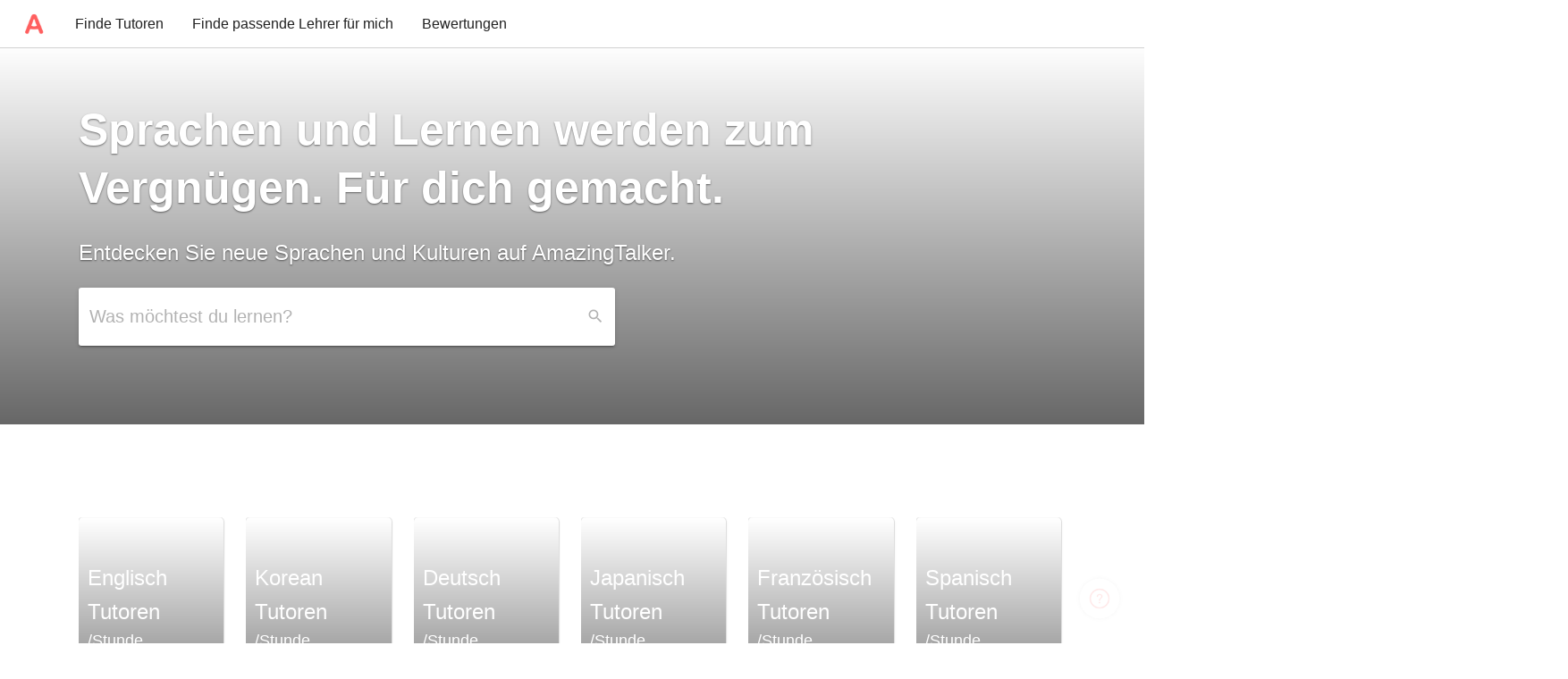

--- FILE ---
content_type: text/html;charset=utf-8
request_url: https://de.amazingtalker.com/?n_media=335738&n_query=PREPLY&n_rank=1&n_ad_group=grp-a001-01-000000034777012&n_ad=nad-a001-01-000000245309620&n_keyword_id=nkw-a001-01-000005400478293&n_keyword=PREPLY&n_campaign_type=1&n_ad_group_type=1&n_match=1&NaPm=ct%3Dlvm2eka0%7Cci%3D0Am0000DBh1AUImo8KYW%7Ctr%3Dsa%7Chk%3Dd9d184854509a20e38f7051c1d419e83b3cf70d8
body_size: 115157
content:
<!DOCTYPE html><html  data-capo=""><head><meta charset="utf-8">
<meta name="viewport" content="width=device-width, initial-scale=1.0, maximum-scale=1.0, user-scalable=no">
<title>AmazingTalker ｜ Finde professionelle Online-Sprachlehrer und -lehrerinnen</title>
<link rel="preconnect" crossorigin href="https://www.googletagmanager.com">
<link rel="preconnect" crossorigin href="https://apis.google.com">
<link rel="preconnect" crossorigin href="https://appleid.cdn-apple.com">
<link rel="preconnect" crossorigin href="https://res.cloudinary.com">
<style id="vuetify-theme-stylesheet">:root {
      --v-theme-background: 255,255,255;
      --v-theme-background-overlay-multiplier: 1;
      --v-theme-surface: 255,255,255;
      --v-theme-surface-overlay-multiplier: 1;
      --v-theme-surface-bright: 255,255,255;
      --v-theme-surface-bright-overlay-multiplier: 1;
      --v-theme-surface-light: 238,238,238;
      --v-theme-surface-light-overlay-multiplier: 1;
      --v-theme-surface-variant: 66,66,66;
      --v-theme-surface-variant-overlay-multiplier: 2;
      --v-theme-on-surface-variant: 238,238,238;
      --v-theme-primary: 255,95,95;
      --v-theme-primary-overlay-multiplier: 1;
      --v-theme-primary-darken-1: 31,85,146;
      --v-theme-primary-darken-1-overlay-multiplier: 2;
      --v-theme-secondary: 2,202,185;
      --v-theme-secondary-overlay-multiplier: 1;
      --v-theme-secondary-darken-1: 1,135,134;
      --v-theme-secondary-darken-1-overlay-multiplier: 1;
      --v-theme-error: 255,95,95;
      --v-theme-error-overlay-multiplier: 1;
      --v-theme-info: 38,166,154;
      --v-theme-info-overlay-multiplier: 1;
      --v-theme-success: 0,230,118;
      --v-theme-success-overlay-multiplier: 1;
      --v-theme-warning: 255,193,7;
      --v-theme-warning-overlay-multiplier: 1;
      --v-theme-textGray: 72,72,72;
      --v-theme-textGray-overlay-multiplier: 2;
      --v-theme-gray2: 230,230,230;
      --v-theme-gray2-overlay-multiplier: 1;
      --v-theme-accent: 66,66,66;
      --v-theme-accent-overlay-multiplier: 2;
      --v-theme-on-background: 0,0,0;
      --v-theme-on-surface: 0,0,0;
      --v-theme-on-surface-bright: 0,0,0;
      --v-theme-on-surface-light: 0,0,0;
      --v-theme-on-primary: 255,255,255;
      --v-theme-on-primary-darken-1: 255,255,255;
      --v-theme-on-secondary: 0,0,0;
      --v-theme-on-secondary-darken-1: 255,255,255;
      --v-theme-on-error: 255,255,255;
      --v-theme-on-info: 255,255,255;
      --v-theme-on-success: 0,0,0;
      --v-theme-on-warning: 0,0,0;
      --v-theme-on-textGray: 255,255,255;
      --v-theme-on-gray2: 0,0,0;
      --v-theme-on-accent: 255,255,255;
      --v-border-color: 0, 0, 0;
      --v-border-opacity: 0.12;
      --v-high-emphasis-opacity: 0.87;
      --v-medium-emphasis-opacity: 0.6;
      --v-disabled-opacity: 0.38;
      --v-idle-opacity: 0.04;
      --v-hover-opacity: 0.04;
      --v-focus-opacity: 0.12;
      --v-selected-opacity: 0.08;
      --v-activated-opacity: 0.12;
      --v-pressed-opacity: 0.12;
      --v-dragged-opacity: 0.08;
      --v-theme-kbd: 33, 37, 41;
      --v-theme-on-kbd: 255, 255, 255;
      --v-theme-code: 245, 245, 245;
      --v-theme-on-code: 0, 0, 0;
    }
    .v-theme--light {
      color-scheme: normal;
      --v-theme-background: 255,255,255;
      --v-theme-background-overlay-multiplier: 1;
      --v-theme-surface: 255,255,255;
      --v-theme-surface-overlay-multiplier: 1;
      --v-theme-surface-bright: 255,255,255;
      --v-theme-surface-bright-overlay-multiplier: 1;
      --v-theme-surface-light: 238,238,238;
      --v-theme-surface-light-overlay-multiplier: 1;
      --v-theme-surface-variant: 66,66,66;
      --v-theme-surface-variant-overlay-multiplier: 2;
      --v-theme-on-surface-variant: 238,238,238;
      --v-theme-primary: 24,103,192;
      --v-theme-primary-overlay-multiplier: 2;
      --v-theme-primary-darken-1: 31,85,146;
      --v-theme-primary-darken-1-overlay-multiplier: 2;
      --v-theme-secondary: 72,169,166;
      --v-theme-secondary-overlay-multiplier: 1;
      --v-theme-secondary-darken-1: 1,135,134;
      --v-theme-secondary-darken-1-overlay-multiplier: 1;
      --v-theme-error: 176,0,32;
      --v-theme-error-overlay-multiplier: 2;
      --v-theme-info: 33,150,243;
      --v-theme-info-overlay-multiplier: 1;
      --v-theme-success: 76,175,80;
      --v-theme-success-overlay-multiplier: 1;
      --v-theme-warning: 251,140,0;
      --v-theme-warning-overlay-multiplier: 1;
      --v-theme-on-background: 0,0,0;
      --v-theme-on-surface: 0,0,0;
      --v-theme-on-surface-bright: 0,0,0;
      --v-theme-on-surface-light: 0,0,0;
      --v-theme-on-primary: 255,255,255;
      --v-theme-on-primary-darken-1: 255,255,255;
      --v-theme-on-secondary: 255,255,255;
      --v-theme-on-secondary-darken-1: 255,255,255;
      --v-theme-on-error: 255,255,255;
      --v-theme-on-info: 255,255,255;
      --v-theme-on-success: 255,255,255;
      --v-theme-on-warning: 255,255,255;
      --v-border-color: 0, 0, 0;
      --v-border-opacity: 0.12;
      --v-high-emphasis-opacity: 0.87;
      --v-medium-emphasis-opacity: 0.6;
      --v-disabled-opacity: 0.38;
      --v-idle-opacity: 0.04;
      --v-hover-opacity: 0.04;
      --v-focus-opacity: 0.12;
      --v-selected-opacity: 0.08;
      --v-activated-opacity: 0.12;
      --v-pressed-opacity: 0.12;
      --v-dragged-opacity: 0.08;
      --v-theme-kbd: 33, 37, 41;
      --v-theme-on-kbd: 255, 255, 255;
      --v-theme-code: 245, 245, 245;
      --v-theme-on-code: 0, 0, 0;
    }
    .v-theme--dark {
      color-scheme: dark;
      --v-theme-background: 18,18,18;
      --v-theme-background-overlay-multiplier: 1;
      --v-theme-surface: 33,33,33;
      --v-theme-surface-overlay-multiplier: 1;
      --v-theme-surface-bright: 204,191,214;
      --v-theme-surface-bright-overlay-multiplier: 2;
      --v-theme-surface-light: 66,66,66;
      --v-theme-surface-light-overlay-multiplier: 1;
      --v-theme-surface-variant: 163,163,163;
      --v-theme-surface-variant-overlay-multiplier: 2;
      --v-theme-on-surface-variant: 66,66,66;
      --v-theme-primary: 33,150,243;
      --v-theme-primary-overlay-multiplier: 2;
      --v-theme-primary-darken-1: 39,124,193;
      --v-theme-primary-darken-1-overlay-multiplier: 2;
      --v-theme-secondary: 84,182,178;
      --v-theme-secondary-overlay-multiplier: 2;
      --v-theme-secondary-darken-1: 72,169,166;
      --v-theme-secondary-darken-1-overlay-multiplier: 2;
      --v-theme-error: 207,102,121;
      --v-theme-error-overlay-multiplier: 2;
      --v-theme-info: 33,150,243;
      --v-theme-info-overlay-multiplier: 2;
      --v-theme-success: 76,175,80;
      --v-theme-success-overlay-multiplier: 2;
      --v-theme-warning: 251,140,0;
      --v-theme-warning-overlay-multiplier: 2;
      --v-theme-on-background: 255,255,255;
      --v-theme-on-surface: 255,255,255;
      --v-theme-on-surface-bright: 0,0,0;
      --v-theme-on-surface-light: 255,255,255;
      --v-theme-on-primary: 255,255,255;
      --v-theme-on-primary-darken-1: 255,255,255;
      --v-theme-on-secondary: 255,255,255;
      --v-theme-on-secondary-darken-1: 255,255,255;
      --v-theme-on-error: 255,255,255;
      --v-theme-on-info: 255,255,255;
      --v-theme-on-success: 255,255,255;
      --v-theme-on-warning: 255,255,255;
      --v-border-color: 255, 255, 255;
      --v-border-opacity: 0.12;
      --v-high-emphasis-opacity: 1;
      --v-medium-emphasis-opacity: 0.7;
      --v-disabled-opacity: 0.5;
      --v-idle-opacity: 0.1;
      --v-hover-opacity: 0.04;
      --v-focus-opacity: 0.12;
      --v-selected-opacity: 0.08;
      --v-activated-opacity: 0.12;
      --v-pressed-opacity: 0.16;
      --v-dragged-opacity: 0.08;
      --v-theme-kbd: 33, 37, 41;
      --v-theme-on-kbd: 255, 255, 255;
      --v-theme-code: 52, 52, 52;
      --v-theme-on-code: 204, 204, 204;
    }
    .v-theme--nativeThemes {
      color-scheme: normal;
      --v-theme-background: 255,255,255;
      --v-theme-background-overlay-multiplier: 1;
      --v-theme-surface: 255,255,255;
      --v-theme-surface-overlay-multiplier: 1;
      --v-theme-surface-bright: 255,255,255;
      --v-theme-surface-bright-overlay-multiplier: 1;
      --v-theme-surface-light: 238,238,238;
      --v-theme-surface-light-overlay-multiplier: 1;
      --v-theme-surface-variant: 66,66,66;
      --v-theme-surface-variant-overlay-multiplier: 2;
      --v-theme-on-surface-variant: 238,238,238;
      --v-theme-primary: 255,95,95;
      --v-theme-primary-overlay-multiplier: 1;
      --v-theme-primary-darken-1: 31,85,146;
      --v-theme-primary-darken-1-overlay-multiplier: 2;
      --v-theme-secondary: 2,202,185;
      --v-theme-secondary-overlay-multiplier: 1;
      --v-theme-secondary-darken-1: 1,135,134;
      --v-theme-secondary-darken-1-overlay-multiplier: 1;
      --v-theme-error: 255,95,95;
      --v-theme-error-overlay-multiplier: 1;
      --v-theme-info: 38,166,154;
      --v-theme-info-overlay-multiplier: 1;
      --v-theme-success: 0,230,118;
      --v-theme-success-overlay-multiplier: 1;
      --v-theme-warning: 255,193,7;
      --v-theme-warning-overlay-multiplier: 1;
      --v-theme-textGray: 72,72,72;
      --v-theme-textGray-overlay-multiplier: 2;
      --v-theme-gray2: 230,230,230;
      --v-theme-gray2-overlay-multiplier: 1;
      --v-theme-accent: 66,66,66;
      --v-theme-accent-overlay-multiplier: 2;
      --v-theme-on-background: 0,0,0;
      --v-theme-on-surface: 0,0,0;
      --v-theme-on-surface-bright: 0,0,0;
      --v-theme-on-surface-light: 0,0,0;
      --v-theme-on-primary: 255,255,255;
      --v-theme-on-primary-darken-1: 255,255,255;
      --v-theme-on-secondary: 0,0,0;
      --v-theme-on-secondary-darken-1: 255,255,255;
      --v-theme-on-error: 255,255,255;
      --v-theme-on-info: 255,255,255;
      --v-theme-on-success: 0,0,0;
      --v-theme-on-warning: 0,0,0;
      --v-theme-on-textGray: 255,255,255;
      --v-theme-on-gray2: 0,0,0;
      --v-theme-on-accent: 255,255,255;
      --v-border-color: 0, 0, 0;
      --v-border-opacity: 0.12;
      --v-high-emphasis-opacity: 0.87;
      --v-medium-emphasis-opacity: 0.6;
      --v-disabled-opacity: 0.38;
      --v-idle-opacity: 0.04;
      --v-hover-opacity: 0.04;
      --v-focus-opacity: 0.12;
      --v-selected-opacity: 0.08;
      --v-activated-opacity: 0.12;
      --v-pressed-opacity: 0.12;
      --v-dragged-opacity: 0.08;
      --v-theme-kbd: 33, 37, 41;
      --v-theme-on-kbd: 255, 255, 255;
      --v-theme-code: 245, 245, 245;
      --v-theme-on-code: 0, 0, 0;
    }
    .bg-background {
      --v-theme-overlay-multiplier: var(--v-theme-background-overlay-multiplier);
      background-color: rgb(var(--v-theme-background)) !important;
      color: rgb(var(--v-theme-on-background)) !important;
    }
    .bg-surface {
      --v-theme-overlay-multiplier: var(--v-theme-surface-overlay-multiplier);
      background-color: rgb(var(--v-theme-surface)) !important;
      color: rgb(var(--v-theme-on-surface)) !important;
    }
    .bg-surface-bright {
      --v-theme-overlay-multiplier: var(--v-theme-surface-bright-overlay-multiplier);
      background-color: rgb(var(--v-theme-surface-bright)) !important;
      color: rgb(var(--v-theme-on-surface-bright)) !important;
    }
    .bg-surface-light {
      --v-theme-overlay-multiplier: var(--v-theme-surface-light-overlay-multiplier);
      background-color: rgb(var(--v-theme-surface-light)) !important;
      color: rgb(var(--v-theme-on-surface-light)) !important;
    }
    .bg-surface-variant {
      --v-theme-overlay-multiplier: var(--v-theme-surface-variant-overlay-multiplier);
      background-color: rgb(var(--v-theme-surface-variant)) !important;
      color: rgb(var(--v-theme-on-surface-variant)) !important;
    }
    .bg-primary {
      --v-theme-overlay-multiplier: var(--v-theme-primary-overlay-multiplier);
      background-color: rgb(var(--v-theme-primary)) !important;
      color: rgb(var(--v-theme-on-primary)) !important;
    }
    .bg-primary-darken-1 {
      --v-theme-overlay-multiplier: var(--v-theme-primary-darken-1-overlay-multiplier);
      background-color: rgb(var(--v-theme-primary-darken-1)) !important;
      color: rgb(var(--v-theme-on-primary-darken-1)) !important;
    }
    .bg-secondary {
      --v-theme-overlay-multiplier: var(--v-theme-secondary-overlay-multiplier);
      background-color: rgb(var(--v-theme-secondary)) !important;
      color: rgb(var(--v-theme-on-secondary)) !important;
    }
    .bg-secondary-darken-1 {
      --v-theme-overlay-multiplier: var(--v-theme-secondary-darken-1-overlay-multiplier);
      background-color: rgb(var(--v-theme-secondary-darken-1)) !important;
      color: rgb(var(--v-theme-on-secondary-darken-1)) !important;
    }
    .bg-error {
      --v-theme-overlay-multiplier: var(--v-theme-error-overlay-multiplier);
      background-color: rgb(var(--v-theme-error)) !important;
      color: rgb(var(--v-theme-on-error)) !important;
    }
    .bg-info {
      --v-theme-overlay-multiplier: var(--v-theme-info-overlay-multiplier);
      background-color: rgb(var(--v-theme-info)) !important;
      color: rgb(var(--v-theme-on-info)) !important;
    }
    .bg-success {
      --v-theme-overlay-multiplier: var(--v-theme-success-overlay-multiplier);
      background-color: rgb(var(--v-theme-success)) !important;
      color: rgb(var(--v-theme-on-success)) !important;
    }
    .bg-warning {
      --v-theme-overlay-multiplier: var(--v-theme-warning-overlay-multiplier);
      background-color: rgb(var(--v-theme-warning)) !important;
      color: rgb(var(--v-theme-on-warning)) !important;
    }
    .bg-textGray {
      --v-theme-overlay-multiplier: var(--v-theme-textGray-overlay-multiplier);
      background-color: rgb(var(--v-theme-textGray)) !important;
      color: rgb(var(--v-theme-on-textGray)) !important;
    }
    .bg-gray2 {
      --v-theme-overlay-multiplier: var(--v-theme-gray2-overlay-multiplier);
      background-color: rgb(var(--v-theme-gray2)) !important;
      color: rgb(var(--v-theme-on-gray2)) !important;
    }
    .bg-accent {
      --v-theme-overlay-multiplier: var(--v-theme-accent-overlay-multiplier);
      background-color: rgb(var(--v-theme-accent)) !important;
      color: rgb(var(--v-theme-on-accent)) !important;
    }
    .text-background {
      color: rgb(var(--v-theme-background)) !important;
    }
    .border-background {
      --v-border-color: var(--v-theme-background);
    }
    .text-surface {
      color: rgb(var(--v-theme-surface)) !important;
    }
    .border-surface {
      --v-border-color: var(--v-theme-surface);
    }
    .text-surface-bright {
      color: rgb(var(--v-theme-surface-bright)) !important;
    }
    .border-surface-bright {
      --v-border-color: var(--v-theme-surface-bright);
    }
    .text-surface-light {
      color: rgb(var(--v-theme-surface-light)) !important;
    }
    .border-surface-light {
      --v-border-color: var(--v-theme-surface-light);
    }
    .text-surface-variant {
      color: rgb(var(--v-theme-surface-variant)) !important;
    }
    .border-surface-variant {
      --v-border-color: var(--v-theme-surface-variant);
    }
    .on-surface-variant {
      color: rgb(var(--v-theme-on-surface-variant)) !important;
    }
    .text-primary {
      color: rgb(var(--v-theme-primary)) !important;
    }
    .border-primary {
      --v-border-color: var(--v-theme-primary);
    }
    .text-primary-darken-1 {
      color: rgb(var(--v-theme-primary-darken-1)) !important;
    }
    .border-primary-darken-1 {
      --v-border-color: var(--v-theme-primary-darken-1);
    }
    .text-secondary {
      color: rgb(var(--v-theme-secondary)) !important;
    }
    .border-secondary {
      --v-border-color: var(--v-theme-secondary);
    }
    .text-secondary-darken-1 {
      color: rgb(var(--v-theme-secondary-darken-1)) !important;
    }
    .border-secondary-darken-1 {
      --v-border-color: var(--v-theme-secondary-darken-1);
    }
    .text-error {
      color: rgb(var(--v-theme-error)) !important;
    }
    .border-error {
      --v-border-color: var(--v-theme-error);
    }
    .text-info {
      color: rgb(var(--v-theme-info)) !important;
    }
    .border-info {
      --v-border-color: var(--v-theme-info);
    }
    .text-success {
      color: rgb(var(--v-theme-success)) !important;
    }
    .border-success {
      --v-border-color: var(--v-theme-success);
    }
    .text-warning {
      color: rgb(var(--v-theme-warning)) !important;
    }
    .border-warning {
      --v-border-color: var(--v-theme-warning);
    }
    .on-background {
      color: rgb(var(--v-theme-on-background)) !important;
    }
    .on-surface {
      color: rgb(var(--v-theme-on-surface)) !important;
    }
    .on-surface-bright {
      color: rgb(var(--v-theme-on-surface-bright)) !important;
    }
    .on-surface-light {
      color: rgb(var(--v-theme-on-surface-light)) !important;
    }
    .on-primary {
      color: rgb(var(--v-theme-on-primary)) !important;
    }
    .on-primary-darken-1 {
      color: rgb(var(--v-theme-on-primary-darken-1)) !important;
    }
    .on-secondary {
      color: rgb(var(--v-theme-on-secondary)) !important;
    }
    .on-secondary-darken-1 {
      color: rgb(var(--v-theme-on-secondary-darken-1)) !important;
    }
    .on-error {
      color: rgb(var(--v-theme-on-error)) !important;
    }
    .on-info {
      color: rgb(var(--v-theme-on-info)) !important;
    }
    .on-success {
      color: rgb(var(--v-theme-on-success)) !important;
    }
    .on-warning {
      color: rgb(var(--v-theme-on-warning)) !important;
    }
    .text-textGray {
      color: rgb(var(--v-theme-textGray)) !important;
    }
    .border-textGray {
      --v-border-color: var(--v-theme-textGray);
    }
    .text-gray2 {
      color: rgb(var(--v-theme-gray2)) !important;
    }
    .border-gray2 {
      --v-border-color: var(--v-theme-gray2);
    }
    .text-accent {
      color: rgb(var(--v-theme-accent)) !important;
    }
    .border-accent {
      --v-border-color: var(--v-theme-accent);
    }
    .on-textGray {
      color: rgb(var(--v-theme-on-textGray)) !important;
    }
    .on-gray2 {
      color: rgb(var(--v-theme-on-gray2)) !important;
    }
    .on-accent {
      color: rgb(var(--v-theme-on-accent)) !important;
    }
</style>
<style>@charset "UTF-8";@keyframes v-shake{59%{margin-left:0}60%,80%{margin-left:2px}70%,90%{margin-left:-2px}}.bg-black{background-color:#000!important;color:#fff!important}.bg-white{background-color:#fff!important;color:#000!important}.bg-transparent{background-color:transparent!important;color:currentColor!important}.bg-red{background-color:#f44336!important;color:#fff!important}.bg-red-lighten-5{background-color:#ffebee!important;color:#000!important}.bg-red-lighten-4{background-color:#ffcdd2!important;color:#000!important}.bg-red-lighten-3{background-color:#ef9a9a!important;color:#000!important}.bg-red-lighten-2{background-color:#e57373!important;color:#fff!important}.bg-red-lighten-1{background-color:#ef5350!important;color:#fff!important}.bg-red-darken-1{background-color:#e53935!important;color:#fff!important}.bg-red-darken-2{background-color:#d32f2f!important;color:#fff!important}.bg-red-darken-3{background-color:#c62828!important;color:#fff!important}.bg-red-darken-4{background-color:#b71c1c!important;color:#fff!important}.bg-red-accent-1{background-color:#ff8a80!important;color:#000!important}.bg-red-accent-2{background-color:#ff5252!important;color:#fff!important}.bg-red-accent-3{background-color:#ff1744!important;color:#fff!important}.bg-red-accent-4{background-color:#d50000!important;color:#fff!important}.bg-pink{background-color:#e91e63!important;color:#fff!important}.bg-pink-lighten-5{background-color:#fce4ec!important;color:#000!important}.bg-pink-lighten-4{background-color:#f8bbd0!important;color:#000!important}.bg-pink-lighten-3{background-color:#f48fb1!important;color:#000!important}.bg-pink-lighten-2{background-color:#f06292!important;color:#fff!important}.bg-pink-lighten-1{background-color:#ec407a!important;color:#fff!important}.bg-pink-darken-1{background-color:#d81b60!important;color:#fff!important}.bg-pink-darken-2{background-color:#c2185b!important;color:#fff!important}.bg-pink-darken-3{background-color:#ad1457!important;color:#fff!important}.bg-pink-darken-4{background-color:#880e4f!important;color:#fff!important}.bg-pink-accent-1{background-color:#ff80ab!important;color:#fff!important}.bg-pink-accent-2{background-color:#ff4081!important;color:#fff!important}.bg-pink-accent-3{background-color:#f50057!important;color:#fff!important}.bg-pink-accent-4{background-color:#c51162!important;color:#fff!important}.bg-purple{background-color:#9c27b0!important;color:#fff!important}.bg-purple-lighten-5{background-color:#f3e5f5!important;color:#000!important}.bg-purple-lighten-4{background-color:#e1bee7!important;color:#000!important}.bg-purple-lighten-3{background-color:#ce93d8!important;color:#fff!important}.bg-purple-lighten-2{background-color:#ba68c8!important;color:#fff!important}.bg-purple-lighten-1{background-color:#ab47bc!important;color:#fff!important}.bg-purple-darken-1{background-color:#8e24aa!important;color:#fff!important}.bg-purple-darken-2{background-color:#7b1fa2!important;color:#fff!important}.bg-purple-darken-3{background-color:#6a1b9a!important;color:#fff!important}.bg-purple-darken-4{background-color:#4a148c!important;color:#fff!important}.bg-purple-accent-1{background-color:#ea80fc!important;color:#fff!important}.bg-purple-accent-2{background-color:#e040fb!important;color:#fff!important}.bg-purple-accent-3{background-color:#d500f9!important;color:#fff!important}.bg-purple-accent-4{background-color:#a0f!important;color:#fff!important}.bg-deep-purple{background-color:#673ab7!important;color:#fff!important}.bg-deep-purple-lighten-5{background-color:#ede7f6!important;color:#000!important}.bg-deep-purple-lighten-4{background-color:#d1c4e9!important;color:#000!important}.bg-deep-purple-lighten-3{background-color:#b39ddb!important;color:#fff!important}.bg-deep-purple-lighten-2{background-color:#9575cd!important;color:#fff!important}.bg-deep-purple-lighten-1{background-color:#7e57c2!important;color:#fff!important}.bg-deep-purple-darken-1{background-color:#5e35b1!important;color:#fff!important}.bg-deep-purple-darken-2{background-color:#512da8!important;color:#fff!important}.bg-deep-purple-darken-3{background-color:#4527a0!important;color:#fff!important}.bg-deep-purple-darken-4{background-color:#311b92!important;color:#fff!important}.bg-deep-purple-accent-1{background-color:#b388ff!important;color:#fff!important}.bg-deep-purple-accent-2{background-color:#7c4dff!important;color:#fff!important}.bg-deep-purple-accent-3{background-color:#651fff!important;color:#fff!important}.bg-deep-purple-accent-4{background-color:#6200ea!important;color:#fff!important}.bg-indigo{background-color:#3f51b5!important;color:#fff!important}.bg-indigo-lighten-5{background-color:#e8eaf6!important;color:#000!important}.bg-indigo-lighten-4{background-color:#c5cae9!important;color:#000!important}.bg-indigo-lighten-3{background-color:#9fa8da!important;color:#fff!important}.bg-indigo-lighten-2{background-color:#7986cb!important;color:#fff!important}.bg-indigo-lighten-1{background-color:#5c6bc0!important;color:#fff!important}.bg-indigo-darken-1{background-color:#3949ab!important;color:#fff!important}.bg-indigo-darken-2{background-color:#303f9f!important;color:#fff!important}.bg-indigo-darken-3{background-color:#283593!important;color:#fff!important}.bg-indigo-darken-4{background-color:#1a237e!important;color:#fff!important}.bg-indigo-accent-1{background-color:#8c9eff!important;color:#fff!important}.bg-indigo-accent-2{background-color:#536dfe!important;color:#fff!important}.bg-indigo-accent-3{background-color:#3d5afe!important;color:#fff!important}.bg-indigo-accent-4{background-color:#304ffe!important;color:#fff!important}.bg-blue{background-color:#2196f3!important;color:#fff!important}.bg-blue-lighten-5{background-color:#e3f2fd!important;color:#000!important}.bg-blue-lighten-4{background-color:#bbdefb!important;color:#000!important}.bg-blue-lighten-3{background-color:#90caf9!important;color:#000!important}.bg-blue-lighten-2{background-color:#64b5f6!important;color:#000!important}.bg-blue-lighten-1{background-color:#42a5f5!important;color:#fff!important}.bg-blue-darken-1{background-color:#1e88e5!important;color:#fff!important}.bg-blue-darken-2{background-color:#1976d2!important;color:#fff!important}.bg-blue-darken-3{background-color:#1565c0!important;color:#fff!important}.bg-blue-darken-4{background-color:#0d47a1!important;color:#fff!important}.bg-blue-accent-1{background-color:#82b1ff!important;color:#000!important}.bg-blue-accent-2{background-color:#448aff!important;color:#fff!important}.bg-blue-accent-3{background-color:#2979ff!important;color:#fff!important}.bg-blue-accent-4{background-color:#2962ff!important;color:#fff!important}.bg-light-blue{background-color:#03a9f4!important;color:#fff!important}.bg-light-blue-lighten-5{background-color:#e1f5fe!important;color:#000!important}.bg-light-blue-lighten-4{background-color:#b3e5fc!important;color:#000!important}.bg-light-blue-lighten-3{background-color:#81d4fa!important;color:#000!important}.bg-light-blue-lighten-2{background-color:#4fc3f7!important;color:#000!important}.bg-light-blue-lighten-1{background-color:#29b6f6!important;color:#000!important}.bg-light-blue-darken-1{background-color:#039be5!important;color:#fff!important}.bg-light-blue-darken-2{background-color:#0288d1!important;color:#fff!important}.bg-light-blue-darken-3{background-color:#0277bd!important;color:#fff!important}.bg-light-blue-darken-4{background-color:#01579b!important;color:#fff!important}.bg-light-blue-accent-1{background-color:#80d8ff!important;color:#000!important}.bg-light-blue-accent-2{background-color:#40c4ff!important;color:#000!important}.bg-light-blue-accent-3{background-color:#00b0ff!important;color:#fff!important}.bg-light-blue-accent-4{background-color:#0091ea!important;color:#fff!important}.bg-cyan{background-color:#00bcd4!important;color:#000!important}.bg-cyan-lighten-5{background-color:#e0f7fa!important;color:#000!important}.bg-cyan-lighten-4{background-color:#b2ebf2!important;color:#000!important}.bg-cyan-lighten-3{background-color:#80deea!important;color:#000!important}.bg-cyan-lighten-2{background-color:#4dd0e1!important;color:#000!important}.bg-cyan-lighten-1{background-color:#26c6da!important;color:#000!important}.bg-cyan-darken-1{background-color:#00acc1!important;color:#fff!important}.bg-cyan-darken-2{background-color:#0097a7!important;color:#fff!important}.bg-cyan-darken-3{background-color:#00838f!important;color:#fff!important}.bg-cyan-darken-4{background-color:#006064!important;color:#fff!important}.bg-cyan-accent-1{background-color:#84ffff!important;color:#000!important}.bg-cyan-accent-2{background-color:#18ffff!important;color:#000!important}.bg-cyan-accent-3{background-color:#00e5ff!important;color:#000!important}.bg-cyan-accent-4{background-color:#00b8d4!important;color:#fff!important}.bg-teal{background-color:#009688!important;color:#fff!important}.bg-teal-lighten-5{background-color:#e0f2f1!important;color:#000!important}.bg-teal-lighten-4{background-color:#b2dfdb!important;color:#000!important}.bg-teal-lighten-3{background-color:#80cbc4!important;color:#000!important}.bg-teal-lighten-2{background-color:#4db6ac!important;color:#fff!important}.bg-teal-lighten-1{background-color:#26a69a!important;color:#fff!important}.bg-teal-darken-1{background-color:#00897b!important;color:#fff!important}.bg-teal-darken-2{background-color:#00796b!important;color:#fff!important}.bg-teal-darken-3{background-color:#00695c!important;color:#fff!important}.bg-teal-darken-4{background-color:#004d40!important;color:#fff!important}.bg-teal-accent-1{background-color:#a7ffeb!important;color:#000!important}.bg-teal-accent-2{background-color:#64ffda!important;color:#000!important}.bg-teal-accent-3{background-color:#1de9b6!important;color:#000!important}.bg-teal-accent-4{background-color:#00bfa5!important;color:#fff!important}.bg-green{background-color:#4caf50!important;color:#fff!important}.bg-green-lighten-5{background-color:#e8f5e9!important;color:#000!important}.bg-green-lighten-4{background-color:#c8e6c9!important;color:#000!important}.bg-green-lighten-3{background-color:#a5d6a7!important;color:#000!important}.bg-green-lighten-2{background-color:#81c784!important;color:#000!important}.bg-green-lighten-1{background-color:#66bb6a!important;color:#fff!important}.bg-green-darken-1{background-color:#43a047!important;color:#fff!important}.bg-green-darken-2{background-color:#388e3c!important;color:#fff!important}.bg-green-darken-3{background-color:#2e7d32!important;color:#fff!important}.bg-green-darken-4{background-color:#1b5e20!important;color:#fff!important}.bg-green-accent-1{background-color:#b9f6ca!important;color:#000!important}.bg-green-accent-2{background-color:#69f0ae!important;color:#000!important}.bg-green-accent-3{background-color:#00e676!important;color:#000!important}.bg-green-accent-4{background-color:#00c853!important;color:#000!important}.bg-light-green{background-color:#8bc34a!important;color:#000!important}.bg-light-green-lighten-5{background-color:#f1f8e9!important;color:#000!important}.bg-light-green-lighten-4{background-color:#dcedc8!important;color:#000!important}.bg-light-green-lighten-3{background-color:#c5e1a5!important;color:#000!important}.bg-light-green-lighten-2{background-color:#aed581!important;color:#000!important}.bg-light-green-lighten-1{background-color:#9ccc65!important;color:#000!important}.bg-light-green-darken-1{background-color:#7cb342!important;color:#fff!important}.bg-light-green-darken-2{background-color:#689f38!important;color:#fff!important}.bg-light-green-darken-3{background-color:#558b2f!important;color:#fff!important}.bg-light-green-darken-4{background-color:#33691e!important;color:#fff!important}.bg-light-green-accent-1{background-color:#ccff90!important;color:#000!important}.bg-light-green-accent-2{background-color:#b2ff59!important;color:#000!important}.bg-light-green-accent-3{background-color:#76ff03!important;color:#000!important}.bg-light-green-accent-4{background-color:#64dd17!important;color:#000!important}.bg-lime{background-color:#cddc39!important;color:#000!important}.bg-lime-lighten-5{background-color:#f9fbe7!important;color:#000!important}.bg-lime-lighten-4{background-color:#f0f4c3!important;color:#000!important}.bg-lime-lighten-3{background-color:#e6ee9c!important;color:#000!important}.bg-lime-lighten-2{background-color:#dce775!important;color:#000!important}.bg-lime-lighten-1{background-color:#d4e157!important;color:#000!important}.bg-lime-darken-1{background-color:#c0ca33!important;color:#000!important}.bg-lime-darken-2{background-color:#afb42b!important;color:#000!important}.bg-lime-darken-3{background-color:#9e9d24!important;color:#fff!important}.bg-lime-darken-4{background-color:#827717!important;color:#fff!important}.bg-lime-accent-1{background-color:#f4ff81!important;color:#000!important}.bg-lime-accent-2{background-color:#eeff41!important;color:#000!important}.bg-lime-accent-3{background-color:#c6ff00!important;color:#000!important}.bg-lime-accent-4{background-color:#aeea00!important;color:#000!important}.bg-yellow{background-color:#ffeb3b!important;color:#000!important}.bg-yellow-lighten-5{background-color:#fffde7!important;color:#000!important}.bg-yellow-lighten-4{background-color:#fff9c4!important;color:#000!important}.bg-yellow-lighten-3{background-color:#fff59d!important;color:#000!important}.bg-yellow-lighten-2{background-color:#fff176!important;color:#000!important}.bg-yellow-lighten-1{background-color:#ffee58!important;color:#000!important}.bg-yellow-darken-1{background-color:#fdd835!important;color:#000!important}.bg-yellow-darken-2{background-color:#fbc02d!important;color:#000!important}.bg-yellow-darken-3{background-color:#f9a825!important;color:#000!important}.bg-yellow-darken-4{background-color:#f57f17!important;color:#fff!important}.bg-yellow-accent-1{background-color:#ffff8d!important;color:#000!important}.bg-yellow-accent-2{background-color:#ff0!important;color:#000!important}.bg-yellow-accent-3{background-color:#ffea00!important;color:#000!important}.bg-yellow-accent-4{background-color:#ffd600!important;color:#000!important}.bg-amber{background-color:#ffc107!important;color:#000!important}.bg-amber-lighten-5{background-color:#fff8e1!important;color:#000!important}.bg-amber-lighten-4{background-color:#ffecb3!important;color:#000!important}.bg-amber-lighten-3{background-color:#ffe082!important;color:#000!important}.bg-amber-lighten-2{background-color:#ffd54f!important;color:#000!important}.bg-amber-lighten-1{background-color:#ffca28!important;color:#000!important}.bg-amber-darken-1{background-color:#ffb300!important;color:#000!important}.bg-amber-darken-2{background-color:#ffa000!important;color:#000!important}.bg-amber-darken-3{background-color:#ff8f00!important;color:#000!important}.bg-amber-darken-4{background-color:#ff6f00!important;color:#fff!important}.bg-amber-accent-1{background-color:#ffe57f!important;color:#000!important}.bg-amber-accent-2{background-color:#ffd740!important;color:#000!important}.bg-amber-accent-3{background-color:#ffc400!important;color:#000!important}.bg-amber-accent-4{background-color:#ffab00!important;color:#000!important}.bg-orange{background-color:#ff9800!important;color:#000!important}.bg-orange-lighten-5{background-color:#fff3e0!important;color:#000!important}.bg-orange-lighten-4{background-color:#ffe0b2!important;color:#000!important}.bg-orange-lighten-3{background-color:#ffcc80!important;color:#000!important}.bg-orange-lighten-2{background-color:#ffb74d!important;color:#000!important}.bg-orange-lighten-1{background-color:#ffa726!important;color:#000!important}.bg-orange-darken-1{background-color:#fb8c00!important;color:#fff!important}.bg-orange-darken-2{background-color:#f57c00!important;color:#fff!important}.bg-orange-darken-3{background-color:#ef6c00!important;color:#fff!important}.bg-orange-darken-4{background-color:#e65100!important;color:#fff!important}.bg-orange-accent-1{background-color:#ffd180!important;color:#000!important}.bg-orange-accent-2{background-color:#ffab40!important;color:#000!important}.bg-orange-accent-3{background-color:#ff9100!important;color:#000!important}.bg-orange-accent-4{background-color:#ff6d00!important;color:#fff!important}.bg-deep-orange{background-color:#ff5722!important;color:#fff!important}.bg-deep-orange-lighten-5{background-color:#fbe9e7!important;color:#000!important}.bg-deep-orange-lighten-4{background-color:#ffccbc!important;color:#000!important}.bg-deep-orange-lighten-3{background-color:#ffab91!important;color:#000!important}.bg-deep-orange-lighten-2{background-color:#ff8a65!important;color:#000!important}.bg-deep-orange-lighten-1{background-color:#ff7043!important;color:#fff!important}.bg-deep-orange-darken-1{background-color:#f4511e!important;color:#fff!important}.bg-deep-orange-darken-2{background-color:#e64a19!important;color:#fff!important}.bg-deep-orange-darken-3{background-color:#d84315!important;color:#fff!important}.bg-deep-orange-darken-4{background-color:#bf360c!important;color:#fff!important}.bg-deep-orange-accent-1{background-color:#ff9e80!important;color:#000!important}.bg-deep-orange-accent-2{background-color:#ff6e40!important;color:#fff!important}.bg-deep-orange-accent-3{background-color:#ff3d00!important;color:#fff!important}.bg-deep-orange-accent-4{background-color:#dd2c00!important;color:#fff!important}.bg-brown{background-color:#795548!important;color:#fff!important}.bg-brown-lighten-5{background-color:#efebe9!important;color:#000!important}.bg-brown-lighten-4{background-color:#d7ccc8!important;color:#000!important}.bg-brown-lighten-3{background-color:#bcaaa4!important;color:#000!important}.bg-brown-lighten-2{background-color:#a1887f!important;color:#fff!important}.bg-brown-lighten-1{background-color:#8d6e63!important;color:#fff!important}.bg-brown-darken-1{background-color:#6d4c41!important;color:#fff!important}.bg-brown-darken-2{background-color:#5d4037!important;color:#fff!important}.bg-brown-darken-3{background-color:#4e342e!important;color:#fff!important}.bg-brown-darken-4{background-color:#3e2723!important;color:#fff!important}.bg-blue-grey{background-color:#607d8b!important;color:#fff!important}.bg-blue-grey-lighten-5{background-color:#eceff1!important;color:#000!important}.bg-blue-grey-lighten-4{background-color:#cfd8dc!important;color:#000!important}.bg-blue-grey-lighten-3{background-color:#b0bec5!important;color:#000!important}.bg-blue-grey-lighten-2{background-color:#90a4ae!important;color:#fff!important}.bg-blue-grey-lighten-1{background-color:#78909c!important;color:#fff!important}.bg-blue-grey-darken-1{background-color:#546e7a!important;color:#fff!important}.bg-blue-grey-darken-2{background-color:#455a64!important;color:#fff!important}.bg-blue-grey-darken-3{background-color:#37474f!important;color:#fff!important}.bg-blue-grey-darken-4{background-color:#263238!important;color:#fff!important}.bg-grey{background-color:#9e9e9e!important;color:#fff!important}.bg-grey-lighten-5{background-color:#fafafa!important;color:#000!important}.bg-grey-lighten-4{background-color:#f5f5f5!important;color:#000!important}.bg-grey-lighten-3{background-color:#eee!important;color:#000!important}.bg-grey-lighten-2{background-color:#e0e0e0!important;color:#000!important}.bg-grey-lighten-1{background-color:#bdbdbd!important;color:#000!important}.bg-grey-darken-1{background-color:#757575!important;color:#fff!important}.bg-grey-darken-2{background-color:#616161!important;color:#fff!important}.bg-grey-darken-3{background-color:#424242!important;color:#fff!important}.bg-grey-darken-4{background-color:#212121!important;color:#fff!important}.bg-shades-black{background-color:#000!important;color:#fff!important}.bg-shades-white{background-color:#fff!important;color:#000!important}.bg-shades-transparent{background-color:transparent!important;color:currentColor!important}.text-black{color:#000!important}.text-white{color:#fff!important}.text-transparent{color:transparent!important}.text-red{color:#f44336!important}.text-red-lighten-5{color:#ffebee!important}.text-red-lighten-4{color:#ffcdd2!important}.text-red-lighten-3{color:#ef9a9a!important}.text-red-lighten-2{color:#e57373!important}.text-red-lighten-1{color:#ef5350!important}.text-red-darken-1{color:#e53935!important}.text-red-darken-2{color:#d32f2f!important}.text-red-darken-3{color:#c62828!important}.text-red-darken-4{color:#b71c1c!important}.text-red-accent-1{color:#ff8a80!important}.text-red-accent-2{color:#ff5252!important}.text-red-accent-3{color:#ff1744!important}.text-red-accent-4{color:#d50000!important}.text-pink{color:#e91e63!important}.text-pink-lighten-5{color:#fce4ec!important}.text-pink-lighten-4{color:#f8bbd0!important}.text-pink-lighten-3{color:#f48fb1!important}.text-pink-lighten-2{color:#f06292!important}.text-pink-lighten-1{color:#ec407a!important}.text-pink-darken-1{color:#d81b60!important}.text-pink-darken-2{color:#c2185b!important}.text-pink-darken-3{color:#ad1457!important}.text-pink-darken-4{color:#880e4f!important}.text-pink-accent-1{color:#ff80ab!important}.text-pink-accent-2{color:#ff4081!important}.text-pink-accent-3{color:#f50057!important}.text-pink-accent-4{color:#c51162!important}.text-purple{color:#9c27b0!important}.text-purple-lighten-5{color:#f3e5f5!important}.text-purple-lighten-4{color:#e1bee7!important}.text-purple-lighten-3{color:#ce93d8!important}.text-purple-lighten-2{color:#ba68c8!important}.text-purple-lighten-1{color:#ab47bc!important}.text-purple-darken-1{color:#8e24aa!important}.text-purple-darken-2{color:#7b1fa2!important}.text-purple-darken-3{color:#6a1b9a!important}.text-purple-darken-4{color:#4a148c!important}.text-purple-accent-1{color:#ea80fc!important}.text-purple-accent-2{color:#e040fb!important}.text-purple-accent-3{color:#d500f9!important}.text-purple-accent-4{color:#a0f!important}.text-deep-purple{color:#673ab7!important}.text-deep-purple-lighten-5{color:#ede7f6!important}.text-deep-purple-lighten-4{color:#d1c4e9!important}.text-deep-purple-lighten-3{color:#b39ddb!important}.text-deep-purple-lighten-2{color:#9575cd!important}.text-deep-purple-lighten-1{color:#7e57c2!important}.text-deep-purple-darken-1{color:#5e35b1!important}.text-deep-purple-darken-2{color:#512da8!important}.text-deep-purple-darken-3{color:#4527a0!important}.text-deep-purple-darken-4{color:#311b92!important}.text-deep-purple-accent-1{color:#b388ff!important}.text-deep-purple-accent-2{color:#7c4dff!important}.text-deep-purple-accent-3{color:#651fff!important}.text-deep-purple-accent-4{color:#6200ea!important}.text-indigo{color:#3f51b5!important}.text-indigo-lighten-5{color:#e8eaf6!important}.text-indigo-lighten-4{color:#c5cae9!important}.text-indigo-lighten-3{color:#9fa8da!important}.text-indigo-lighten-2{color:#7986cb!important}.text-indigo-lighten-1{color:#5c6bc0!important}.text-indigo-darken-1{color:#3949ab!important}.text-indigo-darken-2{color:#303f9f!important}.text-indigo-darken-3{color:#283593!important}.text-indigo-darken-4{color:#1a237e!important}.text-indigo-accent-1{color:#8c9eff!important}.text-indigo-accent-2{color:#536dfe!important}.text-indigo-accent-3{color:#3d5afe!important}.text-indigo-accent-4{color:#304ffe!important}.text-blue{color:#2196f3!important}.text-blue-lighten-5{color:#e3f2fd!important}.text-blue-lighten-4{color:#bbdefb!important}.text-blue-lighten-3{color:#90caf9!important}.text-blue-lighten-2{color:#64b5f6!important}.text-blue-lighten-1{color:#42a5f5!important}.text-blue-darken-1{color:#1e88e5!important}.text-blue-darken-2{color:#1976d2!important}.text-blue-darken-3{color:#1565c0!important}.text-blue-darken-4{color:#0d47a1!important}.text-blue-accent-1{color:#82b1ff!important}.text-blue-accent-2{color:#448aff!important}.text-blue-accent-3{color:#2979ff!important}.text-blue-accent-4{color:#2962ff!important}.text-light-blue{color:#03a9f4!important}.text-light-blue-lighten-5{color:#e1f5fe!important}.text-light-blue-lighten-4{color:#b3e5fc!important}.text-light-blue-lighten-3{color:#81d4fa!important}.text-light-blue-lighten-2{color:#4fc3f7!important}.text-light-blue-lighten-1{color:#29b6f6!important}.text-light-blue-darken-1{color:#039be5!important}.text-light-blue-darken-2{color:#0288d1!important}.text-light-blue-darken-3{color:#0277bd!important}.text-light-blue-darken-4{color:#01579b!important}.text-light-blue-accent-1{color:#80d8ff!important}.text-light-blue-accent-2{color:#40c4ff!important}.text-light-blue-accent-3{color:#00b0ff!important}.text-light-blue-accent-4{color:#0091ea!important}.text-cyan{color:#00bcd4!important}.text-cyan-lighten-5{color:#e0f7fa!important}.text-cyan-lighten-4{color:#b2ebf2!important}.text-cyan-lighten-3{color:#80deea!important}.text-cyan-lighten-2{color:#4dd0e1!important}.text-cyan-lighten-1{color:#26c6da!important}.text-cyan-darken-1{color:#00acc1!important}.text-cyan-darken-2{color:#0097a7!important}.text-cyan-darken-3{color:#00838f!important}.text-cyan-darken-4{color:#006064!important}.text-cyan-accent-1{color:#84ffff!important}.text-cyan-accent-2{color:#18ffff!important}.text-cyan-accent-3{color:#00e5ff!important}.text-cyan-accent-4{color:#00b8d4!important}.text-teal{color:#009688!important}.text-teal-lighten-5{color:#e0f2f1!important}.text-teal-lighten-4{color:#b2dfdb!important}.text-teal-lighten-3{color:#80cbc4!important}.text-teal-lighten-2{color:#4db6ac!important}.text-teal-lighten-1{color:#26a69a!important}.text-teal-darken-1{color:#00897b!important}.text-teal-darken-2{color:#00796b!important}.text-teal-darken-3{color:#00695c!important}.text-teal-darken-4{color:#004d40!important}.text-teal-accent-1{color:#a7ffeb!important}.text-teal-accent-2{color:#64ffda!important}.text-teal-accent-3{color:#1de9b6!important}.text-teal-accent-4{color:#00bfa5!important}.text-green{color:#4caf50!important}.text-green-lighten-5{color:#e8f5e9!important}.text-green-lighten-4{color:#c8e6c9!important}.text-green-lighten-3{color:#a5d6a7!important}.text-green-lighten-2{color:#81c784!important}.text-green-lighten-1{color:#66bb6a!important}.text-green-darken-1{color:#43a047!important}.text-green-darken-2{color:#388e3c!important}.text-green-darken-3{color:#2e7d32!important}.text-green-darken-4{color:#1b5e20!important}.text-green-accent-1{color:#b9f6ca!important}.text-green-accent-2{color:#69f0ae!important}.text-green-accent-3{color:#00e676!important}.text-green-accent-4{color:#00c853!important}.text-light-green{color:#8bc34a!important}.text-light-green-lighten-5{color:#f1f8e9!important}.text-light-green-lighten-4{color:#dcedc8!important}.text-light-green-lighten-3{color:#c5e1a5!important}.text-light-green-lighten-2{color:#aed581!important}.text-light-green-lighten-1{color:#9ccc65!important}.text-light-green-darken-1{color:#7cb342!important}.text-light-green-darken-2{color:#689f38!important}.text-light-green-darken-3{color:#558b2f!important}.text-light-green-darken-4{color:#33691e!important}.text-light-green-accent-1{color:#ccff90!important}.text-light-green-accent-2{color:#b2ff59!important}.text-light-green-accent-3{color:#76ff03!important}.text-light-green-accent-4{color:#64dd17!important}.text-lime{color:#cddc39!important}.text-lime-lighten-5{color:#f9fbe7!important}.text-lime-lighten-4{color:#f0f4c3!important}.text-lime-lighten-3{color:#e6ee9c!important}.text-lime-lighten-2{color:#dce775!important}.text-lime-lighten-1{color:#d4e157!important}.text-lime-darken-1{color:#c0ca33!important}.text-lime-darken-2{color:#afb42b!important}.text-lime-darken-3{color:#9e9d24!important}.text-lime-darken-4{color:#827717!important}.text-lime-accent-1{color:#f4ff81!important}.text-lime-accent-2{color:#eeff41!important}.text-lime-accent-3{color:#c6ff00!important}.text-lime-accent-4{color:#aeea00!important}.text-yellow{color:#ffeb3b!important}.text-yellow-lighten-5{color:#fffde7!important}.text-yellow-lighten-4{color:#fff9c4!important}.text-yellow-lighten-3{color:#fff59d!important}.text-yellow-lighten-2{color:#fff176!important}.text-yellow-lighten-1{color:#ffee58!important}.text-yellow-darken-1{color:#fdd835!important}.text-yellow-darken-2{color:#fbc02d!important}.text-yellow-darken-3{color:#f9a825!important}.text-yellow-darken-4{color:#f57f17!important}.text-yellow-accent-1{color:#ffff8d!important}.text-yellow-accent-2{color:#ff0!important}.text-yellow-accent-3{color:#ffea00!important}.text-yellow-accent-4{color:#ffd600!important}.text-amber{color:#ffc107!important}.text-amber-lighten-5{color:#fff8e1!important}.text-amber-lighten-4{color:#ffecb3!important}.text-amber-lighten-3{color:#ffe082!important}.text-amber-lighten-2{color:#ffd54f!important}.text-amber-lighten-1{color:#ffca28!important}.text-amber-darken-1{color:#ffb300!important}.text-amber-darken-2{color:#ffa000!important}.text-amber-darken-3{color:#ff8f00!important}.text-amber-darken-4{color:#ff6f00!important}.text-amber-accent-1{color:#ffe57f!important}.text-amber-accent-2{color:#ffd740!important}.text-amber-accent-3{color:#ffc400!important}.text-amber-accent-4{color:#ffab00!important}.text-orange{color:#ff9800!important}.text-orange-lighten-5{color:#fff3e0!important}.text-orange-lighten-4{color:#ffe0b2!important}.text-orange-lighten-3{color:#ffcc80!important}.text-orange-lighten-2{color:#ffb74d!important}.text-orange-lighten-1{color:#ffa726!important}.text-orange-darken-1{color:#fb8c00!important}.text-orange-darken-2{color:#f57c00!important}.text-orange-darken-3{color:#ef6c00!important}.text-orange-darken-4{color:#e65100!important}.text-orange-accent-1{color:#ffd180!important}.text-orange-accent-2{color:#ffab40!important}.text-orange-accent-3{color:#ff9100!important}.text-orange-accent-4{color:#ff6d00!important}.text-deep-orange{color:#ff5722!important}.text-deep-orange-lighten-5{color:#fbe9e7!important}.text-deep-orange-lighten-4{color:#ffccbc!important}.text-deep-orange-lighten-3{color:#ffab91!important}.text-deep-orange-lighten-2{color:#ff8a65!important}.text-deep-orange-lighten-1{color:#ff7043!important}.text-deep-orange-darken-1{color:#f4511e!important}.text-deep-orange-darken-2{color:#e64a19!important}.text-deep-orange-darken-3{color:#d84315!important}.text-deep-orange-darken-4{color:#bf360c!important}.text-deep-orange-accent-1{color:#ff9e80!important}.text-deep-orange-accent-2{color:#ff6e40!important}.text-deep-orange-accent-3{color:#ff3d00!important}.text-deep-orange-accent-4{color:#dd2c00!important}.text-brown{color:#795548!important}.text-brown-lighten-5{color:#efebe9!important}.text-brown-lighten-4{color:#d7ccc8!important}.text-brown-lighten-3{color:#bcaaa4!important}.text-brown-lighten-2{color:#a1887f!important}.text-brown-lighten-1{color:#8d6e63!important}.text-brown-darken-1{color:#6d4c41!important}.text-brown-darken-2{color:#5d4037!important}.text-brown-darken-3{color:#4e342e!important}.text-brown-darken-4{color:#3e2723!important}.text-blue-grey{color:#607d8b!important}.text-blue-grey-lighten-5{color:#eceff1!important}.text-blue-grey-lighten-4{color:#cfd8dc!important}.text-blue-grey-lighten-3{color:#b0bec5!important}.text-blue-grey-lighten-2{color:#90a4ae!important}.text-blue-grey-lighten-1{color:#78909c!important}.text-blue-grey-darken-1{color:#546e7a!important}.text-blue-grey-darken-2{color:#455a64!important}.text-blue-grey-darken-3{color:#37474f!important}.text-blue-grey-darken-4{color:#263238!important}.text-grey{color:#9e9e9e!important}.text-grey-lighten-5{color:#fafafa!important}.text-grey-lighten-4{color:#f5f5f5!important}.text-grey-lighten-3{color:#eee!important}.text-grey-lighten-2{color:#e0e0e0!important}.text-grey-lighten-1{color:#bdbdbd!important}.text-grey-darken-1{color:#757575!important}.text-grey-darken-2{color:#616161!important}.text-grey-darken-3{color:#424242!important}.text-grey-darken-4{color:#212121!important}.text-shades-black{color:#000!important}.text-shades-white{color:#fff!important}.text-shades-transparent{color:transparent!important}
/*!
 * ress.css • v2.0.4
 * MIT License
 * github.com/filipelinhares/ress
 */html{box-sizing:border-box;overflow-y:scroll;-webkit-text-size-adjust:100%;-moz-tab-size:4;-o-tab-size:4;tab-size:4;word-break:normal}*,:after,:before{background-repeat:no-repeat;box-sizing:inherit}:after,:before{text-decoration:inherit;vertical-align:inherit}*{margin:0;padding:0}hr{height:0;overflow:visible}details,main{display:block}summary{display:list-item}small{font-size:80%}[hidden]{display:none}abbr[title]{border-bottom:none;text-decoration:underline;-webkit-text-decoration:underline dotted;text-decoration:underline dotted}a{background-color:transparent}a:active,a:hover{outline-width:0}code,kbd,pre,samp{font-family:monospace,monospace}pre{font-size:1em}b,strong{font-weight:bolder}sub,sup{font-size:75%;line-height:0;position:relative;vertical-align:baseline}sub{bottom:-.25em}sup{top:-.5em}input{border-radius:0}[disabled]{cursor:default}[type=number]::-webkit-inner-spin-button,[type=number]::-webkit-outer-spin-button{height:auto}[type=search]{-webkit-appearance:textfield;outline-offset:-2px}[type=search]::-webkit-search-cancel-button,[type=search]::-webkit-search-decoration{-webkit-appearance:none}textarea{overflow:auto;resize:vertical}button,input,optgroup,select,textarea{font:inherit}optgroup{font-weight:700}button{overflow:visible}button,select{text-transform:none}[role=button],[type=button],[type=reset],[type=submit],button{color:inherit;cursor:pointer}[type=button]::-moz-focus-inner,[type=reset]::-moz-focus-inner,[type=submit]::-moz-focus-inner,button::-moz-focus-inner{border-style:none;padding:0}[type=button]::-moz-focus-inner,[type=reset]::-moz-focus-inner,[type=submit]::-moz-focus-inner,button:-moz-focusring{outline:1px dotted ButtonText}[type=reset],[type=submit],button,html [type=button]{-webkit-appearance:button}button,input,select,textarea{background-color:transparent;border-style:none}select{-moz-appearance:none;-webkit-appearance:none}select::-ms-expand{display:none}select::-ms-value{color:currentColor}legend{border:0;color:inherit;display:table;max-width:100%;white-space:normal}::-webkit-file-upload-button{-webkit-appearance:button;color:inherit;font:inherit}::-ms-clear,::-ms-reveal{display:none}img{border-style:none}progress{vertical-align:baseline}@media screen{[hidden~=screen]{display:inherit}[hidden~=screen]:not(:active):not(:focus):not(:target){position:absolute!important;clip:rect(0 0 0 0)!important}}[aria-busy=true]{cursor:progress}[aria-controls]{cursor:pointer}[aria-disabled=true]{cursor:default}.dialog-bottom-transition-enter-active,.dialog-top-transition-enter-active,.dialog-transition-enter-active{transition-duration:225ms!important;transition-timing-function:cubic-bezier(0,0,.2,1)!important}.dialog-bottom-transition-leave-active,.dialog-top-transition-leave-active,.dialog-transition-leave-active{transition-duration:125ms!important;transition-timing-function:cubic-bezier(.4,0,1,1)!important}.dialog-bottom-transition-enter-active,.dialog-bottom-transition-leave-active,.dialog-top-transition-enter-active,.dialog-top-transition-leave-active,.dialog-transition-enter-active,.dialog-transition-leave-active{pointer-events:none;transition-property:transform,opacity!important}.dialog-transition-enter-from,.dialog-transition-leave-to{opacity:0;transform:scale(.9)}.dialog-transition-enter-to,.dialog-transition-leave-from{opacity:1}.dialog-bottom-transition-enter-from,.dialog-bottom-transition-leave-to{transform:translateY(calc(50vh + 50%))}.dialog-top-transition-enter-from,.dialog-top-transition-leave-to{transform:translateY(calc(-50vh - 50%))}.picker-reverse-transition-enter-active,.picker-reverse-transition-leave-active,.picker-transition-enter-active,.picker-transition-leave-active{transition-duration:.3s!important;transition-timing-function:cubic-bezier(.4,0,.2,1)!important}.picker-reverse-transition-move,.picker-transition-move{transition-duration:.5s!important;transition-property:transform!important;transition-timing-function:cubic-bezier(.4,0,.2,1)!important}.picker-reverse-transition-enter-from,.picker-reverse-transition-leave-to,.picker-transition-enter-from,.picker-transition-leave-to{opacity:0}.picker-reverse-transition-leave-active,.picker-reverse-transition-leave-from,.picker-reverse-transition-leave-to,.picker-transition-leave-active,.picker-transition-leave-from,.picker-transition-leave-to{position:absolute!important}.picker-reverse-transition-enter-active,.picker-reverse-transition-leave-active,.picker-transition-enter-active,.picker-transition-leave-active{transition-property:transform,opacity!important}.picker-transition-enter-active,.picker-transition-leave-active{transition-duration:.3s!important;transition-timing-function:cubic-bezier(.4,0,.2,1)!important}.picker-transition-move{transition-duration:.5s!important;transition-property:transform!important;transition-timing-function:cubic-bezier(.4,0,.2,1)!important}.picker-transition-enter-from{transform:translate(100%)}.picker-transition-leave-to{transform:translate(-100%)}.picker-reverse-transition-enter-active,.picker-reverse-transition-leave-active{transition-duration:.3s!important;transition-timing-function:cubic-bezier(.4,0,.2,1)!important}.picker-reverse-transition-move{transition-duration:.5s!important;transition-property:transform!important;transition-timing-function:cubic-bezier(.4,0,.2,1)!important}.picker-reverse-transition-enter-from{transform:translate(-100%)}.picker-reverse-transition-leave-to{transform:translate(100%)}.expand-transition-enter-active,.expand-transition-leave-active{transition-duration:.3s!important;transition-timing-function:cubic-bezier(.4,0,.2,1)!important}.expand-transition-move{transition-duration:.5s!important;transition-property:transform!important;transition-timing-function:cubic-bezier(.4,0,.2,1)!important}.expand-transition-enter-active,.expand-transition-leave-active{transition-property:height!important}.expand-x-transition-enter-active,.expand-x-transition-leave-active{transition-duration:.3s!important;transition-timing-function:cubic-bezier(.4,0,.2,1)!important}.expand-x-transition-move{transition-duration:.5s!important;transition-property:transform!important;transition-timing-function:cubic-bezier(.4,0,.2,1)!important}.expand-x-transition-enter-active,.expand-x-transition-leave-active{transition-property:width!important}.scale-transition-enter-active,.scale-transition-leave-active{transition-duration:.3s!important;transition-timing-function:cubic-bezier(.4,0,.2,1)!important}.scale-transition-move{transition-duration:.5s!important;transition-property:transform!important;transition-timing-function:cubic-bezier(.4,0,.2,1)!important}.scale-transition-leave-to{opacity:0}.scale-transition-leave-active{transition-duration:.1s!important}.scale-transition-enter-from{opacity:0;transform:scale(0)}.scale-transition-enter-active,.scale-transition-leave-active{transition-property:transform,opacity!important}.scale-rotate-transition-enter-active,.scale-rotate-transition-leave-active{transition-duration:.3s!important;transition-timing-function:cubic-bezier(.4,0,.2,1)!important}.scale-rotate-transition-move{transition-duration:.5s!important;transition-property:transform!important;transition-timing-function:cubic-bezier(.4,0,.2,1)!important}.scale-rotate-transition-leave-to{opacity:0}.scale-rotate-transition-leave-active{transition-duration:.1s!important}.scale-rotate-transition-enter-from{opacity:0;transform:scale(0) rotate(-45deg)}.scale-rotate-transition-enter-active,.scale-rotate-transition-leave-active{transition-property:transform,opacity!important}.scale-rotate-reverse-transition-enter-active,.scale-rotate-reverse-transition-leave-active{transition-duration:.3s!important;transition-timing-function:cubic-bezier(.4,0,.2,1)!important}.scale-rotate-reverse-transition-move{transition-duration:.5s!important;transition-property:transform!important;transition-timing-function:cubic-bezier(.4,0,.2,1)!important}.scale-rotate-reverse-transition-leave-to{opacity:0}.scale-rotate-reverse-transition-leave-active{transition-duration:.1s!important}.scale-rotate-reverse-transition-enter-from{opacity:0;transform:scale(0) rotate(45deg)}.scale-rotate-reverse-transition-enter-active,.scale-rotate-reverse-transition-leave-active{transition-property:transform,opacity!important}.message-transition-enter-active,.message-transition-leave-active{transition-duration:.3s!important;transition-timing-function:cubic-bezier(.4,0,.2,1)!important}.message-transition-move{transition-duration:.5s!important;transition-property:transform!important;transition-timing-function:cubic-bezier(.4,0,.2,1)!important}.message-transition-enter-from,.message-transition-leave-to{opacity:0;transform:translateY(-15px)}.message-transition-leave-active,.message-transition-leave-from{position:absolute}.message-transition-enter-active,.message-transition-leave-active{transition-property:transform,opacity!important}.slide-y-transition-enter-active,.slide-y-transition-leave-active{transition-duration:.3s!important;transition-timing-function:cubic-bezier(.4,0,.2,1)!important}.slide-y-transition-move{transition-duration:.5s!important;transition-property:transform!important;transition-timing-function:cubic-bezier(.4,0,.2,1)!important}.slide-y-transition-enter-from,.slide-y-transition-leave-to{opacity:0;transform:translateY(-15px)}.slide-y-transition-enter-active,.slide-y-transition-leave-active{transition-property:transform,opacity!important}.slide-y-reverse-transition-enter-active,.slide-y-reverse-transition-leave-active{transition-duration:.3s!important;transition-timing-function:cubic-bezier(.4,0,.2,1)!important}.slide-y-reverse-transition-move{transition-duration:.5s!important;transition-property:transform!important;transition-timing-function:cubic-bezier(.4,0,.2,1)!important}.slide-y-reverse-transition-enter-from,.slide-y-reverse-transition-leave-to{opacity:0;transform:translateY(15px)}.slide-y-reverse-transition-enter-active,.slide-y-reverse-transition-leave-active{transition-property:transform,opacity!important}.scroll-y-transition-enter-active,.scroll-y-transition-leave-active{transition-duration:.3s!important;transition-timing-function:cubic-bezier(.4,0,.2,1)!important}.scroll-y-transition-move{transition-duration:.5s!important;transition-property:transform!important;transition-timing-function:cubic-bezier(.4,0,.2,1)!important}.scroll-y-transition-enter-from,.scroll-y-transition-leave-to{opacity:0}.scroll-y-transition-enter-from{transform:translateY(-15px)}.scroll-y-transition-leave-to{transform:translateY(15px)}.scroll-y-transition-enter-active,.scroll-y-transition-leave-active{transition-property:transform,opacity!important}.scroll-y-reverse-transition-enter-active,.scroll-y-reverse-transition-leave-active{transition-duration:.3s!important;transition-timing-function:cubic-bezier(.4,0,.2,1)!important}.scroll-y-reverse-transition-move{transition-duration:.5s!important;transition-property:transform!important;transition-timing-function:cubic-bezier(.4,0,.2,1)!important}.scroll-y-reverse-transition-enter-from,.scroll-y-reverse-transition-leave-to{opacity:0}.scroll-y-reverse-transition-enter-from{transform:translateY(15px)}.scroll-y-reverse-transition-leave-to{transform:translateY(-15px)}.scroll-y-reverse-transition-enter-active,.scroll-y-reverse-transition-leave-active{transition-property:transform,opacity!important}.scroll-x-transition-enter-active,.scroll-x-transition-leave-active{transition-duration:.3s!important;transition-timing-function:cubic-bezier(.4,0,.2,1)!important}.scroll-x-transition-move{transition-duration:.5s!important;transition-property:transform!important;transition-timing-function:cubic-bezier(.4,0,.2,1)!important}.scroll-x-transition-enter-from,.scroll-x-transition-leave-to{opacity:0}.scroll-x-transition-enter-from{transform:translateX(-15px)}.scroll-x-transition-leave-to{transform:translateX(15px)}.scroll-x-transition-enter-active,.scroll-x-transition-leave-active{transition-property:transform,opacity!important}.scroll-x-reverse-transition-enter-active,.scroll-x-reverse-transition-leave-active{transition-duration:.3s!important;transition-timing-function:cubic-bezier(.4,0,.2,1)!important}.scroll-x-reverse-transition-move{transition-duration:.5s!important;transition-property:transform!important;transition-timing-function:cubic-bezier(.4,0,.2,1)!important}.scroll-x-reverse-transition-enter-from,.scroll-x-reverse-transition-leave-to{opacity:0}.scroll-x-reverse-transition-enter-from{transform:translateX(15px)}.scroll-x-reverse-transition-leave-to{transform:translateX(-15px)}.scroll-x-reverse-transition-enter-active,.scroll-x-reverse-transition-leave-active{transition-property:transform,opacity!important}.slide-x-transition-enter-active,.slide-x-transition-leave-active{transition-duration:.3s!important;transition-timing-function:cubic-bezier(.4,0,.2,1)!important}.slide-x-transition-move{transition-duration:.5s!important;transition-property:transform!important;transition-timing-function:cubic-bezier(.4,0,.2,1)!important}.slide-x-transition-enter-from,.slide-x-transition-leave-to{opacity:0;transform:translateX(-15px)}.slide-x-transition-enter-active,.slide-x-transition-leave-active{transition-property:transform,opacity!important}.slide-x-reverse-transition-enter-active,.slide-x-reverse-transition-leave-active{transition-duration:.3s!important;transition-timing-function:cubic-bezier(.4,0,.2,1)!important}.slide-x-reverse-transition-move{transition-duration:.5s!important;transition-property:transform!important;transition-timing-function:cubic-bezier(.4,0,.2,1)!important}.slide-x-reverse-transition-enter-from,.slide-x-reverse-transition-leave-to{opacity:0;transform:translateX(15px)}.slide-x-reverse-transition-enter-active,.slide-x-reverse-transition-leave-active{transition-property:transform,opacity!important}.fade-transition-enter-active,.fade-transition-leave-active{transition-duration:.3s!important;transition-timing-function:cubic-bezier(.4,0,.2,1)!important}.fade-transition-move{transition-duration:.5s!important;transition-property:transform!important;transition-timing-function:cubic-bezier(.4,0,.2,1)!important}.fade-transition-enter-from,.fade-transition-leave-to{opacity:0!important}.fade-transition-enter-active,.fade-transition-leave-active{transition-property:opacity!important}.fab-transition-enter-active,.fab-transition-leave-active{transition-duration:.3s!important;transition-timing-function:cubic-bezier(.4,0,.2,1)!important}.fab-transition-move{transition-duration:.5s!important;transition-property:transform!important;transition-timing-function:cubic-bezier(.4,0,.2,1)!important}.fab-transition-enter-from,.fab-transition-leave-to{transform:scale(0) rotate(-45deg)}.fab-transition-enter-active,.fab-transition-leave-active{transition-property:transform!important}.v-locale--is-rtl{direction:rtl}.v-locale--is-ltr{direction:ltr}.blockquote{font-size:18px;font-weight:300;padding:16px 0 16px 24px}html{font-family:Roboto,sans-serif;font-size:1rem;line-height:1.5;overflow-x:hidden;text-rendering:optimizeLegibility;-webkit-font-smoothing:antialiased;-moz-osx-font-smoothing:grayscale;-webkit-tap-highlight-color:rgba(0,0,0,0)}html.overflow-y-hidden{overflow-y:hidden!important}:root{--v-theme-overlay-multiplier:1;--v-scrollbar-offset:0px}@supports (-webkit-touch-callout:none){body{cursor:pointer}}*{box-sizing:border-box;min-height:0;min-width:0;outline:0}h1,h2,h3,h4,h5,h6{font-size:100%;font-weight:400}ul{list-style:none}audio,embed,img,object,video{max-width:100%}iframe{border:0}table{border-collapse:collapse;border-spacing:0}td,th{padding:0;text-align:left;vertical-align:top}th{color:#363636}html{background-color:#fff;min-width:300px}article,aside,figure,footer,header,hgroup,section{display:block}code,pre{-moz-osx-font-smoothing:auto;-webkit-font-smoothing:auto}body{-webkit-appearance:none;-moz-appearance:none;appearance:none;background-color:#fff;color:#484848;font-family:Roboto,sans-serif;font-size:1rem;font-weight:400;line-height:1.5;text-rendering:optimizeLegibility;-webkit-font-smoothing:antialiased;text-decoration:none}@media screen and (max-width:768px){body{overflow-x:hidden}}body::-webkit-scrollbar{width:6px}body::-webkit-scrollbar-thumb{background-color:hsla(0,0%,75%,.5);border-radius:3px;-webkit-transition:background-color .3s ease-out;transition:background-color .3s ease-out}body::-webkit-scrollbar-thumb:hover{background-color:silver}body::-webkit-scrollbar-track{background-color:#f5f5f5;border-radius:3px}a{color:#02cab9;cursor:pointer;text-decoration:none}a strong{color:currentColor}a:hover{color:#038080}code{background-color:#f5f5f5;color:#ff3860;font-size:.875em;font-weight:400;padding:.25em .5em}hr{background-color:#dbdbdb;border:none;display:block;margin:1.5rem 0}img{height:auto}input[type=checkbox],input[type=radio]{vertical-align:baseline}span{font-style:inherit;font-weight:inherit}strong{color:#363636}pre{background-color:#f5f5f5;color:#484848;overflow-x:auto;padding:1.25rem 1.5rem;white-space:pre;word-wrap:normal}pre code{background-color:transparent;color:currentColor;font-size:1em;padding:0}button{background-color:inherit}.at-text-primary,.at-text-red{color:#ff5f5f}.at-text-green,.at-text-secondary{color:#02cab9}.at-text-gray{color:#767676}.at-hot-time-disabled{background-color:#d2d2d2}.at-hot-time-low{background-color:hsla(0,100%,73%,.1)}.at-hot-time-high{background-color:hsla(0,100%,73%,.6)}.at-hot-time-medium{background-color:hsla(0,100%,74%,.3)}.v-marginless{margin-bottom:0;margin-top:0}.v-paddingless{padding-bottom:0;padding-top:0}.no-vertical-padding{padding-bottom:0!important;padding-top:0!important}.at-hide{display:none!important}.at-transparent{opacity:0}.at-disabled{cursor:not-allowed;filter:grayscale(.8);opacity:.6;pointer-events:none}.at-shallow{opacity:.4}.at-card,.at-float-board,.at-shadow-box{border:0!important;box-shadow:0 1px 3px 0 rgba(0,0,0,.16),0 0 0 1px rgba(0,0,0,.08);transition:box-shadow .3s cubic-bezier(.4,0,.2,1)}.at-card will-change box-shadow,.at-float-board will-change box-shadow,.at-shadow-box will-change box-shadow{-webkit-tap-highlight-color:rgba(0,0,0,0)}@media screen and (min-width:769px){.at-card will-change box-shadow:hover,.at-float-board will-change box-shadow:hover,.at-shadow-box will-change box-shadow:hover{box-shadow:0 3px 10px 0 rgba(0,0,0,.2),0 0 0 1px rgba(0,0,0,.08)}}.at-shadow-button{border:0!important;box-shadow:0 2px 2px 0 rgba(0,0,0,.16);transition:box-shadow .3s cubic-bezier(.4,0,.2,1);will-change:box-shadow}.at-shadow-button:focus,.at-shadow-button:hover{box-shadow:0 3px 10px 0 rgba(0,0,0,.2),0 0 0 1px rgba(0,0,0,.08)!important}.at-ellipsis{overflow:hidden;text-overflow:ellipsis;white-space:nowrap}.at-radius{border-radius:5px;overflow:hidden}.at-box-ellipsis{display:-webkit-box;overflow:hidden;text-overflow:ellipsis;-webkit-box-orient:vertical}.at-text-right{text-align:right}.at-text-center{text-align:center}.at-text-left{text-align:left}.at-responsive-with-height{display:block;height:100%;width:auto}.at-responsive-with-width{display:block;height:auto;width:100%}.at-has-2-lines{-webkit-line-clamp:2;height:2.8em;line-height:1.4em;overflow:hidden;text-overflow:ellipsis}.at-flex-center{align-items:center;justify-content:center}.at-word-break{text-align:initial;white-space:pre-wrap;word-break:break-word}.at-full-width{width:100%!important}.at-is-circle{border-radius:50%;overflow:hidden}.f-b{font-weight:700}.mb-10-amazingtalker{margin-bottom:10px!important}.mb-15-amazingtalker{margin-bottom:15px!important}.mb-20-amazingtalker{margin-bottom:20px!important}.mb-30-amazingtalker{margin-bottom:30px!important}.mb-60-amazingtalker{margin-bottom:60px!important}.mr-10-amazingtalker{margin-right:10px}.mr-15-amazingtalker{margin-right:15px}.mr-30-amazingtalker{margin-right:30px}.at-border-hide{border-color:transparent!important}.at-text-shadow{text-shadow:0 2px 4px rgba(0,0,0,.5)}.is-dashed-line{border-top:1px dashed #d2d2d2;height:1px}.at-hero,.at-hero-base{background-position:80%;background-repeat:no-repeat;background-size:cover;position:relative}.at-hero-base:before,.at-hero:before{background-image:linear-gradient(180deg,hsla(0,0%,100%,0) 10%,rgba(0,0,0,.6));bottom:0;content:"";left:0;position:absolute;right:0;top:0}.at-hero{height:245px}.at-hero .subtitle,.at-hero .title{color:#fff;text-shadow:0 2px 4px rgba(0,0,0,.5)}.at-hero .search,.at-hero .subtitle,.at-hero .title{margin:0}.at-hero .title{font-size:30px;font-weight:500}.at-hero .title span{display:block}.at-hero .subtitle{display:none}.at-hero .search{margin-top:20px}@media screen and (min-width:1024px){.at-hero .title span{display:inline}.at-hero .subtitle{display:block;font-size:18px;font-weight:300;margin-top:10px!important}}.at-layout-with-aside main>*+*{margin-top:10px}.at-layout-with-aside main .at-pagination{margin:30px 0!important}.at-layout-with-aside main .at-pagination+.section-title{margin-top:0}.at-layout-with-aside main .section-title{font-size:20px;font-weight:600;margin-bottom:20px;margin-top:20px}.at-layout-with-aside main .footer-call-to-action{font-size:18px;padding-top:10px;text-align:center}.at-layout-with-aside aside{display:none}@media screen and (min-width:1216px){.at-layout-with-aside .wrapper{display:flex}.at-layout-with-aside .wrapper aside,.at-layout-with-aside .wrapper main{position:relative}.at-layout-with-aside .wrapper main{flex:1 1 auto}.at-layout-with-aside .wrapper main>*+*{margin-top:20px}.at-layout-with-aside .wrapper aside{display:block;flex:0 0 350px;margin-left:25px}}.at-card,.at-float-board{border-radius:3px;padding:10px}@media screen and (min-width:1024px){.at-card,.at-float-board{padding:20px}}.at-float-board{background-color:#fff;left:0;position:absolute;top:0;transition:box-shadow .3s cubic-bezier(.4,0,.2,1),transform .3s cubic-bezier(.4,0,.2,1);width:100%}.at-float-board:before{border-color:transparent transparent #fff #fff;border-style:solid;border-width:6px;box-shadow:-1px 1px 1px 0 rgba(0,0,0,.16);content:"";height:0;left:-6px;position:absolute;top:10px;transform:rotate(45deg);width:0}.at-breadcrumb{font-size:14px;margin-bottom:0!important}.at-breadcrumb a{font-weight:300;padding-bottom:0;padding-top:0}.at-breadcrumb li:not(.is-active) a{color:#ff5f5f!important;font-weight:500}.max-width-800{margin:0 auto;max-width:800px;width:100%}.max-width-960{margin:0 auto;max-width:960px;width:100%}.max-width-1100{margin:0 auto;max-width:1100px;width:100%}.mb-minus-65{margin-bottom:-65px}.at-no-overscroll{overscroll-behavior:none}.at-lock-scroll,.at-multi-layer-lock-scroll{overflow:hidden}.at-lock-scroll body,.at-multi-layer-lock-scroll body{overflow-y:hidden}.at-top-message{z-index:2000}.at-top-message a{margin-right:20px}.at-top-message-red a{color:#ff5f5f!important;margin-left:10px}.is-hidden{display:none!important}@media screen and (max-width:768px){.is-hidden-mobile{display:none!important}}@media print,screen and (min-width:769px){.is-hidden-tablet{display:none!important}}@media screen and (min-width:769px) and (max-width:1023px){.is-hidden-tablet-only{display:none!important}}@media screen and (max-width:1023px){.is-hidden-touch{display:none!important}}@media screen and (min-width:1024px){.is-hidden-desktop{display:none!important}}.is-marginless{margin:0!important}.lazyload,.lazyloading{opacity:0}.lazyloaded{opacity:1;transition:opacity .3s}.at-header-popover-header{align-items:center;background-color:#fff;box-shadow:0 .5px 1.5px 0 hsla(0,0%,76%,.5);color:#484848;display:flex;font-size:14px;height:40px;padding:0 20px}.at-prompt-message,.at-throw-message{z-index:30000}body.at-is-mobile-faq-hidden ._elevio_launcher,body.force-hide-vendor-icon #_elev_io,body.force-hide-vendor-icon #intercom-container,body.force-hide-vendor-icon ._elevio_launcher,body.hide-vendor-icon #_elev_io,body.hide-vendor-icon #intercom-container,body.hide-vendor-icon ._elevio_launcher{display:none!important}._elevio_launcher div{z-index:2000!important}#credential_picker_iframe{z-index:30000!important}#_elev_io ._bhq21{background-color:#fff!important}#_elev_io ._bzf50{color:#484848!important}#_elev_io ._1n7sq>svg{fill:#ff5f5f!important}.at-text-h6{font-size:20px}.at-font-weight-black{font-weight:900!important}.is-size-1{font-size:3rem!important}.is-size-2{font-size:2.5rem!important}.is-size-3{font-size:2rem!important}.is-size-4{font-size:1.5rem!important}.is-size-5{font-size:1.25rem!important}.is-size-6{font-size:1rem!important}.is-size-7{font-size:.75rem!important}@media screen and (min-width:1024px){.is-size-1-desktop{font-size:3rem!important}.is-size-2-desktop{font-size:2.5rem!important}.is-size-3-desktop{font-size:2rem!important}.is-size-4-desktop{font-size:1.5rem!important}.is-size-5-desktop{font-size:1.25rem!important}.is-size-6-desktop{font-size:1rem!important}.is-size-7-desktop{font-size:.75rem!important}}.has-text-centered{text-align:center!important}.has-text-weight-light{font-weight:300!important}.has-text-weight-normal{font-weight:400!important}.has-text-weight-bold{font-weight:700!important}.column-amazingtalker{display:block;flex-basis:0;flex-grow:1;flex-shrink:1;padding:.75rem}.columns.is-mobile>.column-amazingtalker.is-narrow{flex:none}.columns.is-mobile>.column-amazingtalker.is-full{flex:none;width:100%}.columns.is-mobile>.column-amazingtalker.is-three-quarters{flex:none;width:75%}.columns.is-mobile>.column-amazingtalker.is-two-thirds{flex:none;width:66.6666%}.columns.is-mobile>.column-amazingtalker.is-half{flex:none;width:50%}.columns.is-mobile>.column-amazingtalker.is-one-third{flex:none;width:33.3333%}.columns.is-mobile>.column-amazingtalker.is-one-quarter{flex:none;width:25%}.columns.is-mobile>.column-amazingtalker.is-1{flex:none;width:8.3333333333%}.columns.is-mobile>.column-amazingtalker.is-2{flex:none;width:16.6666666667%}.columns.is-mobile>.column-amazingtalker.is-3{flex:none;width:25%}.columns.is-mobile>.column-amazingtalker.is-4{flex:none;width:33.3333333333%}.columns.is-mobile>.column-amazingtalker.is-5{flex:none;width:41.6666666667%}.columns.is-mobile>.column-amazingtalker.is-6{flex:none;width:50%}.columns.is-mobile>.column-amazingtalker.is-7{flex:none;width:58.3333333333%}.columns.is-mobile>.column-amazingtalker.is-8{flex:none;width:66.6666666667%}.columns.is-mobile>.column-amazingtalker.is-9{flex:none;width:75%}.columns.is-mobile>.column-amazingtalker.is-10{flex:none;width:83.3333333333%}.columns.is-mobile>.column-amazingtalker.is-11{flex:none;width:91.6666666667%}.columns.is-mobile>.column-amazingtalker.is-12{flex:none;width:100%}@media screen and (max-width:768px){.column-amazingtalker.is-narrow-mobile{flex:none}.column-amazingtalker.is-full-mobile{flex:none;width:100%}.column-amazingtalker.is-three-quarters-mobile{flex:none;width:75%}.column-amazingtalker.is-two-thirds-mobile{flex:none;width:66.6666%}.column-amazingtalker.is-half-mobile{flex:none;width:50%}.column-amazingtalker.is-one-third-mobile{flex:none;width:33.3333%}.column-amazingtalker.is-one-quarter-mobile{flex:none;width:25%}.column-amazingtalker.is-1-mobile{flex:none;width:8.3333333333%}.column-amazingtalker.is-2-mobile{flex:none;width:16.6666666667%}.column-amazingtalker.is-3-mobile{flex:none;width:25%}.column-amazingtalker.is-4-mobile{flex:none;width:33.3333333333%}.column-amazingtalker.is-5-mobile{flex:none;width:41.6666666667%}.column-amazingtalker.is-6-mobile{flex:none;width:50%}.column-amazingtalker.is-7-mobile{flex:none;width:58.3333333333%}.column-amazingtalker.is-8-mobile{flex:none;width:66.6666666667%}.column-amazingtalker.is-9-mobile{flex:none;width:75%}.column-amazingtalker.is-10-mobile{flex:none;width:83.3333333333%}.column-amazingtalker.is-11-mobile{flex:none;width:91.6666666667%}.column-amazingtalker.is-12-mobile{flex:none;width:100%}}@media print,screen and (min-width:769px){.column-amazingtalker.is-narrow,.column-amazingtalker.is-narrow-tablet{flex:none}.column-amazingtalker.is-full,.column-amazingtalker.is-full-tablet{flex:none;width:100%}.column-amazingtalker.is-three-quarters,.column-amazingtalker.is-three-quarters-tablet{flex:none;width:75%}.column-amazingtalker.is-two-thirds,.column-amazingtalker.is-two-thirds-tablet{flex:none;width:66.6666%}.column-amazingtalker.is-half,.column-amazingtalker.is-half-tablet{flex:none;width:50%}.column-amazingtalker.is-one-third,.column-amazingtalker.is-one-third-tablet{flex:none;width:33.3333%}.column-amazingtalker.is-one-quarter,.column-amazingtalker.is-one-quarter-tablet{flex:none;width:25%}.column-amazingtalker.is-one-sixth,.column-amazingtalker.is-one-sixth-tablet{flex:none;width:16.66666%}.column-amazingtalker.is-1,.column-amazingtalker.is-1-tablet{flex:none;width:8.3333333333%}.column-amazingtalker.is-2,.column-amazingtalker.is-2-tablet{flex:none;width:16.6666666667%}.column-amazingtalker.is-3,.column-amazingtalker.is-3-tablet{flex:none;width:25%}.column-amazingtalker.is-4,.column-amazingtalker.is-4-tablet{flex:none;width:33.3333333333%}.column-amazingtalker.is-5,.column-amazingtalker.is-5-tablet{flex:none;width:41.6666666667%}.column-amazingtalker.is-6,.column-amazingtalker.is-6-tablet{flex:none;width:50%}.column-amazingtalker.is-7,.column-amazingtalker.is-7-tablet{flex:none;width:58.3333333333%}.column-amazingtalker.is-8,.column-amazingtalker.is-8-tablet{flex:none;width:66.6666666667%}.column-amazingtalker.is-9,.column-amazingtalker.is-9-tablet{flex:none;width:75%}.column-amazingtalker.is-10,.column-amazingtalker.is-10-tablet{flex:none;width:83.3333333333%}.column-amazingtalker.is-11,.column-amazingtalker.is-11-tablet{flex:none;width:91.6666666667%}.column-amazingtalker.is-12,.column-amazingtalker.is-12-tablet{flex:none;width:100%}}@media screen and (max-width:1023px){.column-amazingtalker.is-narrow-touch{flex:none}.column-amazingtalker.is-full-touch{flex:none;width:100%}.column-amazingtalker.is-three-quarters-touch{flex:none;width:75%}.column-amazingtalker.is-two-thirds-touch{flex:none;width:66.6666%}.column-amazingtalker.is-half-touch{flex:none;width:50%}.column-amazingtalker.is-one-third-touch{flex:none;width:33.3333%}.column-amazingtalker.is-one-quarter-touch{flex:none;width:25%}.column-amazingtalker.is-1-touch{flex:none;width:8.3333333333%}.column-amazingtalker.is-2-touch{flex:none;width:16.6666666667%}.column-amazingtalker.is-3-touch{flex:none;width:25%}.column-amazingtalker.is-4-touch{flex:none;width:33.3333333333%}.column-amazingtalker.is-5-touch{flex:none;width:41.6666666667%}.column-amazingtalker.is-6-touch{flex:none;width:50%}.column-amazingtalker.is-7-touch{flex:none;width:58.3333333333%}.column-amazingtalker.is-8-touch{flex:none;width:66.6666666667%}.column-amazingtalker.is-9-touch{flex:none;width:75%}.column-amazingtalker.is-10-touch{flex:none;width:83.3333333333%}.column-amazingtalker.is-11-touch{flex:none;width:91.6666666667%}.column-amazingtalker.is-12-touch{flex:none;width:100%}}@media screen and (min-width:1024px){.column-amazingtalker.is-narrow-desktop{flex:none}.column-amazingtalker.is-full-desktop{flex:none;width:100%}.column-amazingtalker.is-three-quarters-desktop{flex:none;width:75%}.column-amazingtalker.is-two-thirds-desktop{flex:none;width:66.6666%}.column-amazingtalker.is-half-desktop{flex:none;width:50%}.column-amazingtalker.is-one-third-desktop{flex:none;width:33.3333%}.column-amazingtalker.is-one-quarter-desktop{flex:none;width:25%}.column-amazingtalker.is-1-desktop{flex:none;width:8.3333333333%}.column-amazingtalker.is-2-desktop{flex:none;width:16.6666666667%}.column-amazingtalker.is-3-desktop{flex:none;width:25%}.column-amazingtalker.is-4-desktop{flex:none;width:33.3333333333%}.column-amazingtalker.is-5-desktop{flex:none;width:41.6666666667%}.column-amazingtalker.is-6-desktop{flex:none;width:50%}.column-amazingtalker.is-7-desktop{flex:none;width:58.3333333333%}.column-amazingtalker.is-8-desktop{flex:none;width:66.6666666667%}.column-amazingtalker.is-9-desktop{flex:none;width:75%}.column-amazingtalker.is-10-desktop{flex:none;width:83.3333333333%}.column-amazingtalker.is-11-desktop{flex:none;width:91.6666666667%}.column-amazingtalker.is-12-desktop{flex:none;width:100%}}@media screen and (min-width:1216px){.column-amazingtalker.is-narrow-widescreen{flex:none}.column-amazingtalker.is-full-widescreen{flex:none;width:100%}.column-amazingtalker.is-three-quarters-widescreen{flex:none;width:75%}.column-amazingtalker.is-two-thirds-widescreen{flex:none;width:66.6666%}.column-amazingtalker.is-half-widescreen{flex:none;width:50%}.column-amazingtalker.is-one-third-widescreen{flex:none;width:33.3333%}.column-amazingtalker.is-one-quarter-widescreen{flex:none;width:25%}.column-amazingtalker.is-1-widescreen{flex:none;width:8.3333333333%}.column-amazingtalker.is-2-widescreen{flex:none;width:16.6666666667%}.column-amazingtalker.is-3-widescreen{flex:none;width:25%}.column-amazingtalker.is-4-widescreen{flex:none;width:33.3333333333%}.column-amazingtalker.is-5-widescreen{flex:none;width:41.6666666667%}.column-amazingtalker.is-6-widescreen{flex:none;width:50%}.column-amazingtalker.is-7-widescreen{flex:none;width:58.3333333333%}.column-amazingtalker.is-8-widescreen{flex:none;width:66.6666666667%}.column-amazingtalker.is-9-widescreen{flex:none;width:75%}.column-amazingtalker.is-10-widescreen{flex:none;width:83.3333333333%}.column-amazingtalker.is-11-widescreen{flex:none;width:91.6666666667%}.column-amazingtalker.is-12-widescreen{flex:none;width:100%}}@media screen and (min-width:1408px){.column-amazingtalker.is-narrow-fullhd{flex:none}.column-amazingtalker.is-full-fullhd{flex:none;width:100%}.column-amazingtalker.is-three-quarters-fullhd{flex:none;width:75%}.column-amazingtalker.is-two-thirds-fullhd{flex:none;width:66.6666%}.column-amazingtalker.is-half-fullhd{flex:none;width:50%}.column-amazingtalker.is-one-third-fullhd{flex:none;width:33.3333%}.column-amazingtalker.is-one-quarter-fullhd{flex:none;width:25%}.column-amazingtalker.is-1-fullhd{flex:none;width:8.3333333333%}.column-amazingtalker.is-2-fullhd{flex:none;width:16.6666666667%}.column-amazingtalker.is-3-fullhd{flex:none;width:25%}.column-amazingtalker.is-4-fullhd{flex:none;width:33.3333333333%}.column-amazingtalker.is-5-fullhd{flex:none;width:41.6666666667%}.column-amazingtalker.is-6-fullhd{flex:none;width:50%}.column-amazingtalker.is-7-fullhd{flex:none;width:58.3333333333%}.column-amazingtalker.is-8-fullhd{flex:none;width:66.6666666667%}.column-amazingtalker.is-9-fullhd{flex:none;width:75%}.column-amazingtalker.is-10-fullhd{flex:none;width:83.3333333333%}.column-amazingtalker.is-11-fullhd{flex:none;width:91.6666666667%}.column-amazingtalker.is-12-fullhd{flex:none;width:100%}}.columns{margin-left:-.75rem;margin-right:-.75rem;margin-top:-.75rem}.columns:last-child{margin-bottom:-.75rem}.columns:not(:last-child){margin-bottom:.75rem}.columns.is-centered{justify-content:center}.columns.is-mobile{display:flex}.columns.is-multiline{flex-wrap:wrap}@media print,screen and (min-width:769px){.columns:not(.is-desktop){display:flex}}@media screen and (min-width:1024px){.columns.is-desktop{display:flex}}.tile{align-items:stretch;display:block;flex-basis:0;flex-grow:1;flex-shrink:1;min-height:-webkit-min-content;min-height:-moz-min-content;min-height:min-content}.tile.is-ancestor{margin-left:-.75rem;margin-right:-.75rem;margin-top:-.75rem}.tile.is-ancestor:last-child{margin-bottom:-.75rem}.tile.is-ancestor:not(:last-child){margin-bottom:.75rem}.tile.is-child{margin:0!important}.tile.is-parent{padding:.75rem}.tile.is-vertical{flex-direction:column}.tile.is-vertical>.tile.is-child:not(:last-child){margin-bottom:1.5rem!important}@media print,screen and (min-width:769px){.tile:not(.is-child){display:flex}}.hero{align-items:stretch;display:flex;flex-direction:column;justify-content:space-between}.hero .navbar{background:none}.hero .tabs ul{border-bottom:none}@media print,screen and (min-width:769px){.hero.is-large .hero-body{padding-bottom:18rem;padding-top:18rem}}.hero-body{flex-grow:1;flex-shrink:0}.hero-body,.section{padding:3rem 1.5rem}@media screen and (min-width:1024px){.section.is-large{padding:18rem 1.5rem}}@media screen and (max-width:768px){.section{padding:2rem 10px}}.container{height:100%;margin:0 auto;width:100%}@media screen and (min-width:1024px){.container{max-width:960px}}@media screen and (min-width:1216px){.container{max-width:1152px}}@media screen and (min-width:1408px){.container{max-width:1344px}}.termly-display-preferences--disabled{display:none}.v-overlay-container>.v-overlay--active:not(.v-menu){z-index:20001!important}.v-overlay-container>.v-overlay--active:not(.v-menu)~.v-overlay--active{z-index:20003!important}.v-overlay-container>.v-overlay--active:not(.v-menu)~.v-overlay--active~.v-overlay--active{z-index:20005!important}.v-overlay-container>.v-overlay--active:not(.v-menu)~.v-overlay--active~.v-overlay--active~.v-overlay--active{z-index:20007!important}.v-overlay__content{contain:none!important;z-index:20002!important}.v-overlay__content~.v-overlay__content{z-index:20004!important}.v-overlay__content~.v-overlay__content~.v-overlay__content{z-index:20006!important}.v-overlay__content~.v-overlay__content~.v-overlay__content~.v-overlay__content{z-index:20008!important}@keyframes spinAround{0%{transform:rotate(0deg)}to{transform:rotate(359deg)}}@keyframes ping{75%,to{box-shadow:0 0 0 1rem transparent}}.breadcrumb{-webkit-touch-callout:none;align-items:stretch;display:flex;font-size:1rem;overflow:hidden;overflow-x:auto;-webkit-user-select:none;-moz-user-select:none;user-select:none;white-space:nowrap}.breadcrumb:not(:last-child){margin-bottom:1.5rem}.breadcrumb a{align-items:center;color:#02cab9;display:flex;justify-content:center;padding:.5em .75em}.breadcrumb a:hover{color:#038080}.breadcrumb li{align-items:center;display:flex}.breadcrumb li:first-child a{padding-left:0}.breadcrumb li.is-active a{color:#363636;cursor:default;pointer-events:none}.breadcrumb li+li:before{color:#484848;content:"/"}.breadcrumb ol,.breadcrumb ul{align-items:center;display:flex;flex-grow:1;flex-shrink:0;justify-content:flex-start}.level{align-items:center;justify-content:space-between}.level:not(:last-child){margin-bottom:1.5rem}.level code{border-radius:3px}.level img{display:inline-block;vertical-align:top}.level.is-mobile,.level.is-mobile .level-left,.level.is-mobile .level-right{display:flex}.level.is-mobile .level-left+.level-right{margin-top:0}@media print,screen and (min-width:769px){.level{display:flex}}.level-left,.level-right{flex-basis:auto;flex-grow:0;flex-shrink:0}.level-left{align-items:center;justify-content:flex-start}@media screen and (max-width:768px){.level-left+.level-right{margin-top:1.5rem}}@media print,screen and (min-width:769px){.level-left{display:flex}}.level-right{align-items:center;justify-content:flex-end}@media print,screen and (min-width:769px){.level-right{display:flex}}.media{align-items:flex-start;display:flex;text-align:left}.media .content:not(:last-child){margin-bottom:.75rem}.media .media{border-top:1px solid hsla(0,0%,86%,.5);display:flex;padding-top:.75rem}.media .media .content:not(:last-child),.media .media .control:not(:last-child){margin-bottom:.5rem}.media .media .media{padding-top:.5rem}.media .media .media+.media{margin-top:.5rem}.media+.media{border-top:1px solid hsla(0,0%,86%,.5);margin-top:1rem;padding-top:1rem}.media.is-large+.media{margin-top:1.5rem;padding-top:1.5rem}.media-left,.media-right{flex-basis:auto;flex-grow:0;flex-shrink:0}.media-left{margin-right:1rem}.media-right{margin-left:1rem}.media-content{flex-basis:auto;flex-grow:1;flex-shrink:1;text-align:left}.button{align-items:center;-moz-appearance:none;-webkit-appearance:none;border-radius:3px;box-shadow:none;display:inline-flex;font-size:1rem;height:2.25em;justify-content:flex-start;line-height:1.5;position:relative;vertical-align:top;-webkit-touch-callout:none;background-color:#fff;border:1px solid #dbdbdb;color:#363636;cursor:pointer;justify-content:center;padding:calc(.375em - 1px) .75em;text-align:center;-webkit-user-select:none;-moz-user-select:none;user-select:none;white-space:nowrap}.button.is-active,.button.is-focused,.button:active,.button:focus{outline:none}.button[disabled]{cursor:not-allowed}.button strong{color:inherit}.button .icon,.button .icon.is-large,.button .icon.is-medium,.button .icon.is-small{height:1.5em;width:1.5em}.button .icon:first-child:not(:last-child){margin-left:calc(-.375em - 1px);margin-right:.1875em}.button .icon:last-child:not(:first-child){margin-left:.1875em;margin-right:calc(-.375em - 1px)}.button .icon:first-child:last-child{margin-left:calc(-.375em - 1px);margin-right:calc(-.375em - 1px)}.button:hover{border-color:#b5b5b5;color:#038080}.button.is-focused,.button:focus{border-color:#3273dc;color:#363636}.button.is-focused:not(:active),.button:focus:not(:active){box-shadow:0 0 0 .125em rgba(2,202,185,.25)}.button:active{border-color:#4a4a4a;color:#363636}.button.is-light{background-color:#f5f5f5;border-color:transparent;color:#363636}.button.is-light:hover{background-color:#eee;border-color:transparent;color:#363636}.button.is-light.is-focused,.button.is-light:focus{border-color:transparent;color:#363636}.button.is-light.is-focused:not(:active),.button.is-light:focus:not(:active){box-shadow:0 0 0 .125em hsla(0,0%,96%,.25)}.button.is-light:active{background-color:#e8e8e8;border-color:transparent;color:#363636}.button.is-light[disabled]{background-color:#f5f5f5;border-color:transparent;box-shadow:none}.button.is-light.is-loading:after{border-color:transparent transparent #363636 #363636!important}.button.is-light.is-outlined{background-color:transparent;border-color:#f5f5f5;color:#f5f5f5}.button.is-light.is-outlined:focus,.button.is-light.is-outlined:hover{background-color:#f5f5f5;border-color:#f5f5f5;color:#363636}.button.is-light.is-outlined:focus.is-loading:after,.button.is-light.is-outlined:hover.is-loading:after{border-color:transparent transparent #363636 #363636!important}.button.is-light.is-outlined.is-loading:after{border-color:transparent transparent #f5f5f5 #f5f5f5!important}.button.is-light.is-outlined[disabled]{background-color:transparent;border-color:#f5f5f5;box-shadow:none;color:#f5f5f5}.button.is-secondary{background-color:#02cab9;border-color:transparent;color:#fff}.button.is-secondary:hover{background-color:#02bdad;border-color:transparent;color:#fff}.button.is-secondary.is-focused,.button.is-secondary:focus{border-color:transparent;color:#fff}.button.is-secondary.is-focused:not(:active),.button.is-secondary:focus:not(:active){box-shadow:0 0 0 .125em rgba(2,202,185,.25)}.button.is-secondary:active{background-color:#02b1a2;border-color:transparent;color:#fff}.button.is-secondary[disabled]{background-color:#02cab9;border-color:transparent;box-shadow:none}.button.is-secondary.is-loading:after{border-color:transparent transparent #fff #fff!important}.button.is-secondary.is-outlined{background-color:transparent;border-color:#02cab9;color:#02cab9}.button.is-secondary.is-outlined:focus,.button.is-secondary.is-outlined:hover{background-color:#02cab9;border-color:#02cab9;color:#fff}.button.is-secondary.is-outlined:focus.is-loading:after,.button.is-secondary.is-outlined:hover.is-loading:after{border-color:transparent transparent #fff #fff!important}.button.is-secondary.is-outlined.is-loading:after{border-color:transparent transparent #02cab9 #02cab9!important}.button.is-secondary.is-outlined[disabled]{background-color:transparent;border-color:#02cab9;box-shadow:none;color:#02cab9}.button.is-primary{background-color:#ff5f5f;border-color:transparent;color:#fff}.button.is-primary:hover{background-color:#ff5252;border-color:transparent;color:#fff}.button.is-primary.is-focused,.button.is-primary:focus{border-color:transparent;color:#fff}.button.is-primary.is-focused:not(:active),.button.is-primary:focus:not(:active){box-shadow:0 0 0 .125em rgba(255,95,95,.25)}.button.is-primary:active{background-color:#ff4646;border-color:transparent;color:#fff}.button.is-primary[disabled]{background-color:#ff5f5f;border-color:transparent;box-shadow:none}.button.is-primary.is-loading:after{border-color:transparent transparent #fff #fff!important}.button.is-primary.is-outlined{background-color:transparent;border-color:#ff5f5f;color:#ff5f5f}.button.is-primary.is-outlined:focus,.button.is-primary.is-outlined:hover{background-color:#ff5f5f;border-color:#ff5f5f;color:#fff}.button.is-primary.is-outlined:focus.is-loading:after,.button.is-primary.is-outlined:hover.is-loading:after{border-color:transparent transparent #fff #fff!important}.button.is-primary.is-outlined.is-loading:after{border-color:transparent transparent #ff5f5f #ff5f5f!important}.button.is-primary.is-outlined[disabled]{background-color:transparent;border-color:#ff5f5f;box-shadow:none;color:#ff5f5f}.button.is-light-green{background-color:#67e4c8;border-color:transparent;color:#fff}.button.is-light-green:hover{background-color:#5ce2c4;border-color:transparent;color:#fff}.button.is-light-green.is-focused,.button.is-light-green:focus{border-color:transparent;color:#fff}.button.is-light-green.is-focused:not(:active),.button.is-light-green:focus:not(:active){box-shadow:0 0 0 .125em rgba(103,228,200,.25)}.button.is-light-green:active{background-color:#51e0c0;border-color:transparent;color:#fff}.button.is-light-green[disabled]{background-color:#67e4c8;border-color:transparent;box-shadow:none}.button.is-light-green.is-loading:after{border-color:transparent transparent #fff #fff!important}.button.is-light-green.is-outlined{background-color:transparent;border-color:#67e4c8;color:#67e4c8}.button.is-light-green.is-outlined:focus,.button.is-light-green.is-outlined:hover{background-color:#67e4c8;border-color:#67e4c8;color:#fff}.button.is-light-green.is-outlined:focus.is-loading:after,.button.is-light-green.is-outlined:hover.is-loading:after{border-color:transparent transparent #fff #fff!important}.button.is-light-green.is-outlined.is-loading:after{border-color:transparent transparent #67e4c8 #67e4c8!important}.button.is-light-green.is-outlined[disabled]{background-color:transparent;border-color:#67e4c8;box-shadow:none;color:#67e4c8}.button.is-small{border-radius:2px;font-size:.75rem}.button[disabled]{background-color:#fff;border-color:#dbdbdb;box-shadow:none;opacity:.5}.button.is-fullwidth{display:flex;width:100%}.button.is-loading{color:transparent!important;pointer-events:none}.button.is-loading:after{animation:spinAround .5s linear infinite;border-color:transparent transparent #dbdbdb #dbdbdb;border-radius:290486px;border-style:solid;border-width:2px;content:"";display:block;height:1em;left:calc(50% - .5em);position:relative;position:absolute;position:absolute!important;top:calc(50% - .5em);width:1em}.button.at-card,.button.at-float-board,.button.at-shadow-box,.button.at-shadow-button{box-shadow:0 1px 3px 0 rgba(0,0,0,.16),0 0 0 1px rgba(0,0,0,.08)}@media screen and (min-width:769px){.button.at-card:hover,.button.at-float-board:hover,.button.at-shadow-box:hover,.button.at-shadow-button:hover{box-shadow:0 3px 10px 0 rgba(0,0,0,.2),0 0 0 1px rgba(0,0,0,.08)}}.buttons .button:not(:last-of-type){margin-right:15px}.buttons .button:not(:last-child){margin-right:15px}.content:not(:last-child){margin-bottom:1.5rem}.content li+li{margin-top:.25em}.content blockquote:not(:last-child),.content dl:not(:last-child),.content ol:not(:last-child),.content p:not(:last-child),.content pre:not(:last-child),.content table:not(:last-child),.content ul:not(:last-child){margin-bottom:1em}.content h1,.content h2,.content h3,.content h4,.content h5,.content h6{color:#363636;font-weight:400;line-height:1.125}.content h1{font-size:2em;margin-bottom:.5em}.content h1:not(:first-child){margin-top:1em}.content h2{font-size:1.75em;margin-bottom:.5714em}.content h2:not(:first-child){margin-top:1.1428em}.content h3{font-size:1.5em;margin-bottom:.6666em}.content h3:not(:first-child){margin-top:1.3333em}.content h4{font-size:1.25em;margin-bottom:.8em}.content h5{font-size:1.125em;margin-bottom:.8888em}.content h6{font-size:1em;margin-bottom:1em}.content blockquote{background-color:#f5f5f5;border-left:5px solid #dbdbdb;padding:1.25em 1.5em}.content ol{list-style:decimal outside}.content ol,.content ul{margin-left:2em;margin-top:1em}.content ul{list-style:disc outside}.content ul ul{list-style-type:circle;margin-top:.5em}.content ul ul ul{list-style-type:square}.content dd{margin-left:2em}.content figure{margin-left:2em;margin-right:2em;text-align:center}.content figure:not(:first-child){margin-top:2em}.content figure:not(:last-child){margin-bottom:2em}.content figure img{display:inline-block}.content figure figcaption{font-style:italic}.content pre{overflow-x:auto;padding:1.25em 1.5em;white-space:pre;word-wrap:normal}.content sub,.content sup{font-size:75%}.content table{width:100%}.content table td,.content table th{border:solid #dbdbdb;border-width:0 0 1px;padding:.5em .75em;vertical-align:top}.content table th{color:#363636;text-align:left}.content table tr:hover{background-color:#f5f5f5}.content table thead td,.content table thead th{border-width:0 0 2px;color:#363636}.content table tfoot td,.content table tfoot th{border-width:2px 0 0;color:#363636}.content table tbody tr:last-child td,.content table tbody tr:last-child th{border-bottom-width:0}.content.is-small{font-size:.75rem}.content.is-medium{font-size:1.25rem}.content.is-large{font-size:1.5rem}.input,.textarea{align-items:center;-moz-appearance:none;-webkit-appearance:none;background-color:#fff;border:1px solid #dbdbdb;border-radius:3px;box-shadow:none;box-shadow:inset 0 1px 2px hsla(0,0%,4%,.1);color:#363636;display:inline-flex;font-size:1rem;height:2.25em;justify-content:flex-start;line-height:1.5;max-width:100%;padding:calc(.375em - 1px) calc(.625em - 1px);position:relative;vertical-align:top;width:100%}.input.is-active,.input.is-focused,.input:active,.input:focus,.textarea.is-active,.textarea.is-focused,.textarea:active,.textarea:focus{outline:none}.input[disabled],.textarea[disabled]{cursor:not-allowed}.input::-moz-placeholder,.textarea::-moz-placeholder{color:rgba(54,54,54,.3)}.input::-webkit-input-placeholder,.textarea::-webkit-input-placeholder{color:rgba(54,54,54,.3)}.input:-moz-placeholder,.textarea:-moz-placeholder{color:rgba(54,54,54,.3)}.input:-ms-input-placeholder,.textarea:-ms-input-placeholder{color:rgba(54,54,54,.3)}.input.is-hovered,.input:hover,.textarea.is-hovered,.textarea:hover{border-color:#b5b5b5}.input.is-active,.input.is-focused,.input:active,.input:focus,.textarea.is-active,.textarea.is-focused,.textarea:active,.textarea:focus{border-color:#02cab9;box-shadow:0 0 0 .125em rgba(2,202,185,.25)}.input[disabled],.textarea[disabled]{background-color:#f5f5f5;border-color:#f5f5f5;box-shadow:none;color:#7a7a7a}.input[disabled]::-moz-placeholder,.textarea[disabled]::-moz-placeholder{color:hsla(0,0%,48%,.3)}.input[disabled]::-webkit-input-placeholder,.textarea[disabled]::-webkit-input-placeholder{color:hsla(0,0%,48%,.3)}.input[disabled]:-moz-placeholder,.textarea[disabled]:-moz-placeholder{color:hsla(0,0%,48%,.3)}.input[disabled]:-ms-input-placeholder,.textarea[disabled]:-ms-input-placeholder{color:hsla(0,0%,48%,.3)}.input[type=search],.textarea[type=search]{border-radius:290486px}.input[readonly],.textarea[readonly]{box-shadow:none}.input.is-white,.textarea.is-white{border-color:#fff}.input.is-white.is-active,.input.is-white.is-focused,.input.is-white:active,.input.is-white:focus,.textarea.is-white.is-active,.textarea.is-white.is-focused,.textarea.is-white:active,.textarea.is-white:focus{box-shadow:0 0 0 .125em hsla(0,0%,100%,.25)}.input.is-black,.textarea.is-black{border-color:#0a0a0a}.input.is-black.is-active,.input.is-black.is-focused,.input.is-black:active,.input.is-black:focus,.textarea.is-black.is-active,.textarea.is-black.is-focused,.textarea.is-black:active,.textarea.is-black:focus{box-shadow:0 0 0 .125em hsla(0,0%,4%,.25)}.input.is-light,.textarea.is-light{border-color:#f5f5f5}.input.is-light.is-active,.input.is-light.is-focused,.input.is-light:active,.input.is-light:focus,.textarea.is-light.is-active,.textarea.is-light.is-focused,.textarea.is-light:active,.textarea.is-light:focus{box-shadow:0 0 0 .125em hsla(0,0%,96%,.25)}.input.is-dark,.textarea.is-dark{border-color:#363636}.input.is-dark.is-active,.input.is-dark.is-focused,.input.is-dark:active,.input.is-dark:focus,.textarea.is-dark.is-active,.textarea.is-dark.is-focused,.textarea.is-dark:active,.textarea.is-dark:focus{box-shadow:0 0 0 .125em rgba(54,54,54,.25)}.input.is-secondary,.textarea.is-secondary{border-color:#02cab9}.input.is-secondary.is-active,.input.is-secondary.is-focused,.input.is-secondary:active,.input.is-secondary:focus,.textarea.is-secondary.is-active,.textarea.is-secondary.is-focused,.textarea.is-secondary:active,.textarea.is-secondary:focus{box-shadow:0 0 0 .125em rgba(2,202,185,.25)}.input.is-primary,.textarea.is-primary{border-color:#ff5f5f}.input.is-primary.is-active,.input.is-primary.is-focused,.input.is-primary:active,.input.is-primary:focus,.textarea.is-primary.is-active,.textarea.is-primary.is-focused,.textarea.is-primary:active,.textarea.is-primary:focus{box-shadow:0 0 0 .125em rgba(255,95,95,.25)}.input.is-link,.textarea.is-link{border-color:#02cab9}.input.is-link.is-active,.input.is-link.is-focused,.input.is-link:active,.input.is-link:focus,.textarea.is-link.is-active,.textarea.is-link.is-focused,.textarea.is-link:active,.textarea.is-link:focus{box-shadow:0 0 0 .125em rgba(2,202,185,.25)}.input.is-info,.textarea.is-info{border-color:#209cee}.input.is-info.is-active,.input.is-info.is-focused,.input.is-info:active,.input.is-info:focus,.textarea.is-info.is-active,.textarea.is-info.is-focused,.textarea.is-info:active,.textarea.is-info:focus{box-shadow:0 0 0 .125em rgba(32,156,238,.25)}.input.is-success,.textarea.is-success{border-color:#23d160}.input.is-success.is-active,.input.is-success.is-focused,.input.is-success:active,.input.is-success:focus,.textarea.is-success.is-active,.textarea.is-success.is-focused,.textarea.is-success:active,.textarea.is-success:focus{box-shadow:0 0 0 .125em rgba(35,209,96,.25)}.input.is-warning,.textarea.is-warning{border-color:#ffdd57}.input.is-warning.is-active,.input.is-warning.is-focused,.input.is-warning:active,.input.is-warning:focus,.textarea.is-warning.is-active,.textarea.is-warning.is-focused,.textarea.is-warning:active,.textarea.is-warning:focus{box-shadow:0 0 0 .125em rgba(255,221,87,.25)}.input.is-danger,.textarea.is-danger{border-color:#ff3860}.input.is-danger.is-active,.input.is-danger.is-focused,.input.is-danger:active,.input.is-danger:focus,.textarea.is-danger.is-active,.textarea.is-danger.is-focused,.textarea.is-danger:active,.textarea.is-danger:focus{box-shadow:0 0 0 .125em rgba(255,56,96,.25)}.input.is-light-green,.textarea.is-light-green{border-color:#67e4c8}.input.is-light-green.is-active,.input.is-light-green.is-focused,.input.is-light-green:active,.input.is-light-green:focus,.textarea.is-light-green.is-active,.textarea.is-light-green.is-focused,.textarea.is-light-green:active,.textarea.is-light-green:focus{box-shadow:0 0 0 .125em rgba(103,228,200,.25)}.textarea{display:block;max-width:100%;min-width:100%;padding:.625em;resize:vertical}.textarea:not([rows]){max-height:600px;min-height:120px}.textarea[rows]{height:unset}.textarea.has-fixed-size{resize:none}.checkbox{display:inline-block;line-height:1.25;position:relative}.checkbox,.checkbox input{cursor:pointer}.checkbox:hover{color:#363636}.checkbox[disabled]{color:#7a7a7a;cursor:not-allowed}.file{-webkit-touch-callout:none;-webkit-user-select:none;-moz-user-select:none;user-select:none}.file,.file-label{align-items:stretch;display:flex;justify-content:flex-start;position:relative}.file-label{cursor:pointer;overflow:hidden}.file-label:hover .file-cta{background-color:#eee;color:#363636}.file-label:active .file-cta{background-color:#e8e8e8;color:#363636}.file-input{height:.01em;left:0;outline:none;position:absolute;top:0;width:.01em}.file-cta{align-items:center;-moz-appearance:none;-webkit-appearance:none;border:1px solid #dbdbdb;border-radius:3px;box-shadow:none;display:inline-flex;font-size:1rem;font-size:1em;height:2.25em;justify-content:flex-start;line-height:1.5;padding:calc(.375em - 1px) 1em;position:relative;vertical-align:top;white-space:nowrap}.file-cta.is-active,.file-cta.is-focused,.file-cta:active,.file-cta:focus{outline:none}.file-cta[disabled]{cursor:not-allowed}.file-cta{background-color:#f5f5f5;color:#4a4a4a}.field:not(:last-child){margin-bottom:.75rem}.field.has-addons{display:flex;justify-content:flex-start}.field.has-addons .control:not(:last-child){margin-right:-1px}.field.has-addons .control:first-child .button,.field.has-addons .control:first-child .input,.field.has-addons .control:first-child .select select{border-bottom-left-radius:3px;border-top-left-radius:3px}.field.has-addons .control:last-child .button,.field.has-addons .control:last-child .input,.field.has-addons .control:last-child .select select{border-bottom-right-radius:3px;border-top-right-radius:3px}.field.has-addons .control .button,.field.has-addons .control .input,.field.has-addons .control .select select{border-radius:0}.field.has-addons .control .button.is-hovered,.field.has-addons .control .button:hover,.field.has-addons .control .input.is-hovered,.field.has-addons .control .input:hover,.field.has-addons .control .select select.is-hovered,.field.has-addons .control .select select:hover{z-index:2}.field.has-addons .control .button.is-active,.field.has-addons .control .button.is-focused,.field.has-addons .control .button:active,.field.has-addons .control .button:focus,.field.has-addons .control .input.is-active,.field.has-addons .control .input.is-focused,.field.has-addons .control .input:active,.field.has-addons .control .input:focus,.field.has-addons .control .select select.is-active,.field.has-addons .control .select select.is-focused,.field.has-addons .control .select select:active,.field.has-addons .control .select select:focus{z-index:3}.field.has-addons .control .button.is-active:hover,.field.has-addons .control .button.is-focused:hover,.field.has-addons .control .button:active:hover,.field.has-addons .control .button:focus:hover,.field.has-addons .control .input.is-active:hover,.field.has-addons .control .input.is-focused:hover,.field.has-addons .control .input:active:hover,.field.has-addons .control .input:focus:hover,.field.has-addons .control .select select.is-active:hover,.field.has-addons .control .select select.is-focused:hover,.field.has-addons .control .select select:active:hover,.field.has-addons .control .select select:focus:hover{z-index:4}.field.has-addons .control.is-expanded{flex-grow:1}.control{font-size:1rem;position:relative;text-align:left}.control.is-loading:after{animation:spinAround .5s linear infinite;border-color:transparent transparent #dbdbdb #dbdbdb;border-radius:290486px;border-style:solid;border-width:2px;content:"";display:block;height:1em;position:relative;position:absolute!important;right:.625em;top:.625em;width:1em}.icon{align-items:center;display:inline-flex;height:1.5rem;justify-content:center;width:1.5rem}.icon.is-small{height:1rem;width:1rem}.icon.is-medium{height:2rem;width:2rem}.icon.is-large{height:3rem;width:3rem}.image{display:block;position:relative}.image img{display:block;height:auto;width:100%}.image.is-16by9 .has-ratio,.image.is-16by9 img,.image.is-3by2 .has-ratio,.image.is-3by2 img,.image.is-square .has-ratio,.image.is-square img{bottom:0;height:100%;left:0;position:absolute;right:0;top:0;width:100%}.image.is-square{padding-top:100%}.image.is-3by2{padding-top:66.6666%}.image.is-16by9{padding-top:56.25%}.image.is-32x32{height:32px;width:32px}.progress{-moz-appearance:none;-webkit-appearance:none;border:none;border-radius:290486px;display:block;height:1rem;overflow:hidden;padding:0;width:100%}.progress:not(:last-child){margin-bottom:1.5rem}.progress::-webkit-progress-bar{background-color:#eff2f7}.progress::-webkit-progress-value{background-color:#484848}.progress::-moz-progress-bar{background-color:#484848}.progress.is-white::-webkit-progress-value{background-color:#fff}.progress.is-white::-moz-progress-bar{background-color:#fff}.progress.is-black::-webkit-progress-value{background-color:#0a0a0a}.progress.is-black::-moz-progress-bar{background-color:#0a0a0a}.progress.is-light::-webkit-progress-value{background-color:#f5f5f5}.progress.is-light::-moz-progress-bar{background-color:#f5f5f5}.progress.is-dark::-webkit-progress-value{background-color:#363636}.progress.is-dark::-moz-progress-bar{background-color:#363636}.progress.is-secondary::-webkit-progress-value{background-color:#02cab9}.progress.is-secondary::-moz-progress-bar{background-color:#02cab9}.progress.is-primary::-webkit-progress-value{background-color:#ff5f5f}.progress.is-primary::-moz-progress-bar{background-color:#ff5f5f}.progress.is-link::-webkit-progress-value{background-color:#02cab9}.progress.is-link::-moz-progress-bar{background-color:#02cab9}.progress.is-info::-webkit-progress-value{background-color:#209cee}.progress.is-info::-moz-progress-bar{background-color:#209cee}.progress.is-success::-webkit-progress-value{background-color:#23d160}.progress.is-success::-moz-progress-bar{background-color:#23d160}.progress.is-warning::-webkit-progress-value{background-color:#ffdd57}.progress.is-warning::-moz-progress-bar{background-color:#ffdd57}.progress.is-danger::-webkit-progress-value{background-color:#ff3860}.progress.is-danger::-moz-progress-bar{background-color:#ff3860}.progress.is-light-green::-webkit-progress-value{background-color:#67e4c8}.progress.is-light-green::-moz-progress-bar{background-color:#67e4c8}.progress.is-small{height:.75rem}.progress.is-medium{height:1.25rem}.progress.is-large{height:1.5rem}.table{background-color:#fff;color:#363636;margin-bottom:1.5rem}.table td,.table th{border:solid #dbdbdb;border-width:0 0 1px;padding:.5em .75em;vertical-align:top}.table td.is-white,.table th.is-white{background-color:#fff;border-color:#fff;color:#0a0a0a}.table td.is-black,.table th.is-black{background-color:#0a0a0a;border-color:#0a0a0a;color:#fff}.table td.is-light,.table th.is-light{background-color:#f5f5f5;border-color:#f5f5f5;color:#363636}.table td.is-dark,.table th.is-dark{background-color:#363636;border-color:#363636;color:#f5f5f5}.table td.is-secondary,.table th.is-secondary{background-color:#02cab9;border-color:#02cab9;color:#fff}.table td.is-primary,.table th.is-primary{background-color:#ff5f5f;border-color:#ff5f5f;color:#fff}.table td.is-link,.table th.is-link{background-color:#02cab9;border-color:#02cab9;color:#fff}.table td.is-info,.table th.is-info{background-color:#209cee;border-color:#209cee;color:#fff}.table td.is-success,.table th.is-success{background-color:#23d160;border-color:#23d160;color:#fff}.table td.is-warning,.table th.is-warning{background-color:#ffdd57;border-color:#ffdd57;color:rgba(0,0,0,.7)}.table td.is-danger,.table th.is-danger{background-color:#ff3860;border-color:#ff3860;color:#fff}.table td.is-light-green,.table th.is-light-green{background-color:#67e4c8;border-color:#67e4c8;color:#fff}.table th{color:#363636;text-align:left}.table thead td,.table thead th{border-width:0 0 2px;color:#363636}.table tfoot td,.table tfoot th{border-width:2px 0 0;color:#363636}.table tbody tr:last-child td,.table tbody tr:last-child th{border-bottom-width:0}.table.is-fullwidth{width:100%}.table.is-hoverable tbody tr:hover{background-color:#fafafa}.tags{align-items:center;display:flex;flex-wrap:wrap;justify-content:flex-start}.tags .tag{margin-bottom:.5rem}.tags .tag:not(:last-child){margin-right:.5rem}.tags:last-child{margin-bottom:-.5rem}.tags:not(:last-child){margin-bottom:1rem}.tag:not(body){align-items:center;background-color:#f5f5f5;border-radius:3px;color:#484848;display:inline-flex;font-size:.75rem;height:2em;justify-content:center;line-height:1.5;padding-left:.75em;padding-right:.75em;white-space:nowrap}.tag:not(body) .delete{margin-left:.25em;margin-right:-.375em}.tag:not(body).is-light{background-color:#f5f5f5;color:#363636}a.tag:hover{text-decoration:underline}.subtitle,.title{word-break:break-word}.subtitle:not(:last-child),.title:not(:last-child){margin-bottom:1.5rem}.subtitle em,.subtitle span,.title em,.title span{font-weight:inherit}.subtitle .tag,.title .tag{vertical-align:middle}.title{color:#363636;font-size:2rem;font-weight:600;line-height:1.125}.title strong{color:inherit;font-weight:inherit}.title+.highlight{margin-top:-.75rem}.title:not(.is-spaced)+.subtitle{margin-top:-1.5rem}.title.is-2{font-size:3rem}.title.is-3{font-size:2.5rem}.title.is-4{font-size:2rem}.title.is-5{font-size:1.5rem}.title.is-6{font-size:1.25rem}.title.is-7{font-size:1rem}.title.is-8{font-size:.75rem}.subtitle{color:#4a4a4a;font-size:1.25rem;font-weight:400;line-height:1.25}.subtitle strong{color:#363636;font-weight:600}.subtitle:not(.is-spaced)+.title{margin-top:-1.5rem}.subtitle.is-2{font-size:3rem}.subtitle.is-3{font-size:2.5rem}.subtitle.is-4{font-size:2rem}.subtitle.is-5{font-size:1.5rem}.subtitle.is-6{font-size:1.25rem}.subtitle.is-7{font-size:1rem}.subtitle.is-8{font-size:.75rem}.delete{-webkit-touch-callout:none;-moz-appearance:none;-webkit-appearance:none;background-color:hsla(0,0%,4%,.2);border:none;border-radius:290486px;cursor:pointer;display:inline-block;flex-grow:0;flex-shrink:0;font-size:1rem;height:20px;max-height:20px;max-width:20px;min-height:20px;min-width:20px;outline:none;position:relative;-webkit-user-select:none;-moz-user-select:none;user-select:none;vertical-align:top;width:20px}.delete:after,.delete:before{background-color:#fff;content:"";display:block;left:50%;position:absolute;top:50%;transform:translateX(-50%) translateY(-50%) rotate(45deg);transform-origin:center center}.delete:before{height:2px;width:50%}.delete:after{height:50%;width:2px}.delete:focus,.delete:hover{background-color:hsla(0,0%,4%,.3)}.delete:active{background-color:hsla(0,0%,4%,.4)}.delete.is-small{height:16px;max-height:16px;max-width:16px;min-height:16px;min-width:16px;width:16px}.delete.is-medium{height:24px;max-height:24px;max-width:24px;min-height:24px;min-width:24px;width:24px}.delete.is-large{height:32px;max-height:32px;max-width:32px;min-height:32px;min-width:32px;width:32px}</style>
<style>@font-face{font-family:swiper-icons;font-style:normal;font-weight:400;src:url("data:application/font-woff;charset=utf-8;base64, [base64]//wADZ2x5ZgAAAywAAADMAAAD2MHtryVoZWFkAAABbAAAADAAAAA2E2+eoWhoZWEAAAGcAAAAHwAAACQC9gDzaG10eAAAAigAAAAZAAAArgJkABFsb2NhAAAC0AAAAFoAAABaFQAUGG1heHAAAAG8AAAAHwAAACAAcABAbmFtZQAAA/gAAAE5AAACXvFdBwlwb3N0AAAFNAAAAGIAAACE5s74hXjaY2BkYGAAYpf5Hu/j+W2+MnAzMYDAzaX6QjD6/4//Bxj5GA8AuRwMYGkAPywL13jaY2BkYGA88P8Agx4j+/8fQDYfA1AEBWgDAIB2BOoAeNpjYGRgYNBh4GdgYgABEMnIABJzYNADCQAACWgAsQB42mNgYfzCOIGBlYGB0YcxjYGBwR1Kf2WQZGhhYGBiYGVmgAFGBiQQkOaawtDAoMBQxXjg/wEGPcYDDA4wNUA2CCgwsAAAO4EL6gAAeNpj2M0gyAACqxgGNWBkZ2D4/wMA+xkDdgAAAHjaY2BgYGaAYBkGRgYQiAHyGMF8FgYHIM3DwMHABGQrMOgyWDLEM1T9/w8UBfEMgLzE////P/5//f/V/xv+r4eaAAeMbAxwIUYmIMHEgKYAYjUcsDAwsLKxc3BycfPw8jEQA/[base64]/uznmfPFBNODM2K7MTQ45YEAZqGP81AmGGcF3iPqOop0r1SPTaTbVkfUe4HXj97wYE+yNwWYxwWu4v1ugWHgo3S1XdZEVqWM7ET0cfnLGxWfkgR42o2PvWrDMBSFj/IHLaF0zKjRgdiVMwScNRAoWUoH78Y2icB/yIY09An6AH2Bdu/UB+yxopYshQiEvnvu0dURgDt8QeC8PDw7Fpji3fEA4z/PEJ6YOB5hKh4dj3EvXhxPqH/SKUY3rJ7srZ4FZnh1PMAtPhwP6fl2PMJMPDgeQ4rY8YT6Gzao0eAEA409DuggmTnFnOcSCiEiLMgxCiTI6Cq5DZUd3Qmp10vO0LaLTd2cjN4fOumlc7lUYbSQcZFkutRG7g6JKZKy0RmdLY680CDnEJ+UMkpFFe1RN7nxdVpXrC4aTtnaurOnYercZg2YVmLN/d/gczfEimrE/fs/bOuq29Zmn8tloORaXgZgGa78yO9/cnXm2BpaGvq25Dv9S4E9+5SIc9PqupJKhYFSSl47+Qcr1mYNAAAAeNptw0cKwkAAAMDZJA8Q7OUJvkLsPfZ6zFVERPy8qHh2YER+3i/BP83vIBLLySsoKimrqKqpa2hp6+jq6RsYGhmbmJqZSy0sraxtbO3sHRydnEMU4uR6yx7JJXveP7WrDycAAAAAAAH//wACeNpjYGRgYOABYhkgZgJCZgZNBkYGLQZtIJsFLMYAAAw3ALgAeNolizEKgDAQBCchRbC2sFER0YD6qVQiBCv/H9ezGI6Z5XBAw8CBK/m5iQQVauVbXLnOrMZv2oLdKFa8Pjuru2hJzGabmOSLzNMzvutpB3N42mNgZGBg4GKQYzBhYMxJLMlj4GBgAYow/P/PAJJhLM6sSoWKfWCAAwDAjgbRAAB42mNgYGBkAIIbCZo5IPrmUn0hGA0AO8EFTQAA") format("woff")}:root{--swiper-theme-color:#007aff}:host{display:block;margin-left:auto;margin-right:auto;position:relative;z-index:1}.swiper{display:block;list-style:none;margin-left:auto;margin-right:auto;overflow:hidden;padding:0;position:relative;z-index:1}.swiper-vertical>.swiper-wrapper{flex-direction:column}.swiper-wrapper{box-sizing:content-box;display:flex;height:100%;position:relative;transition-property:transform;transition-timing-function:var(--swiper-wrapper-transition-timing-function,initial);width:100%;z-index:1}.swiper-android .swiper-slide,.swiper-ios .swiper-slide,.swiper-wrapper{transform:translateZ(0)}.swiper-horizontal{touch-action:pan-y}.swiper-vertical{touch-action:pan-x}.swiper-slide{display:block;flex-shrink:0;height:100%;position:relative;transition-property:transform;width:100%}.swiper-slide-invisible-blank{visibility:hidden}.swiper-autoheight,.swiper-autoheight .swiper-slide{height:auto}.swiper-autoheight .swiper-wrapper{align-items:flex-start;transition-property:transform,height}.swiper-backface-hidden .swiper-slide{-webkit-backface-visibility:hidden;backface-visibility:hidden;transform:translateZ(0)}.swiper-3d.swiper-css-mode .swiper-wrapper{perspective:1200px}.swiper-3d .swiper-wrapper{transform-style:preserve-3d}.swiper-3d{perspective:1200px}.swiper-3d .swiper-cube-shadow,.swiper-3d .swiper-slide{transform-style:preserve-3d}.swiper-css-mode>.swiper-wrapper{overflow:auto;scrollbar-width:none;-ms-overflow-style:none}.swiper-css-mode>.swiper-wrapper::-webkit-scrollbar{display:none}.swiper-css-mode>.swiper-wrapper>.swiper-slide{scroll-snap-align:start start}.swiper-css-mode.swiper-horizontal>.swiper-wrapper{scroll-snap-type:x mandatory}.swiper-css-mode.swiper-vertical>.swiper-wrapper{scroll-snap-type:y mandatory}.swiper-css-mode.swiper-free-mode>.swiper-wrapper{scroll-snap-type:none}.swiper-css-mode.swiper-free-mode>.swiper-wrapper>.swiper-slide{scroll-snap-align:none}.swiper-css-mode.swiper-centered>.swiper-wrapper:before{content:"";flex-shrink:0;order:9999}.swiper-css-mode.swiper-centered>.swiper-wrapper>.swiper-slide{scroll-snap-align:center center;scroll-snap-stop:always}.swiper-css-mode.swiper-centered.swiper-horizontal>.swiper-wrapper>.swiper-slide:first-child{-webkit-margin-start:var(--swiper-centered-offset-before);margin-inline-start:var(--swiper-centered-offset-before)}.swiper-css-mode.swiper-centered.swiper-horizontal>.swiper-wrapper:before{height:100%;min-height:1px;width:var(--swiper-centered-offset-after)}.swiper-css-mode.swiper-centered.swiper-vertical>.swiper-wrapper>.swiper-slide:first-child{-webkit-margin-before:var(--swiper-centered-offset-before);margin-block-start:var(--swiper-centered-offset-before)}.swiper-css-mode.swiper-centered.swiper-vertical>.swiper-wrapper:before{height:var(--swiper-centered-offset-after);min-width:1px;width:100%}.swiper-3d .swiper-slide-shadow,.swiper-3d .swiper-slide-shadow-bottom,.swiper-3d .swiper-slide-shadow-left,.swiper-3d .swiper-slide-shadow-right,.swiper-3d .swiper-slide-shadow-top{height:100%;left:0;pointer-events:none;position:absolute;top:0;width:100%;z-index:10}.swiper-3d .swiper-slide-shadow{background:rgba(0,0,0,.15)}.swiper-3d .swiper-slide-shadow-left{background-image:linear-gradient(270deg,rgba(0,0,0,.5),transparent)}.swiper-3d .swiper-slide-shadow-right{background-image:linear-gradient(90deg,rgba(0,0,0,.5),transparent)}.swiper-3d .swiper-slide-shadow-top{background-image:linear-gradient(0deg,rgba(0,0,0,.5),transparent)}.swiper-3d .swiper-slide-shadow-bottom{background-image:linear-gradient(180deg,rgba(0,0,0,.5),transparent)}.swiper-lazy-preloader{border:4px solid var(--swiper-preloader-color,var(--swiper-theme-color));border-radius:50%;border-top:4px solid transparent;box-sizing:border-box;height:42px;left:50%;margin-left:-21px;margin-top:-21px;position:absolute;top:50%;transform-origin:50%;width:42px;z-index:10}.swiper-watch-progress .swiper-slide-visible .swiper-lazy-preloader,.swiper:not(.swiper-watch-progress) .swiper-lazy-preloader{animation:swiper-preloader-spin 1s linear infinite}.swiper-lazy-preloader-white{--swiper-preloader-color:#fff}.swiper-lazy-preloader-black{--swiper-preloader-color:#000}@keyframes swiper-preloader-spin{0%{transform:rotate(0deg)}to{transform:rotate(1turn)}}</style>
<style>.align-baseline{align-items:baseline!important}.align-center{align-items:center!important}.align-content-center{align-content:center!important}.align-end{align-items:flex-end!important}.align-self-center{align-self:center!important}.align-self-end{align-self:flex-end!important}.align-self-start{align-self:flex-start!important}.align-start{align-items:flex-start!important}.align-stretch{align-items:stretch!important}.bg-white{background-color:#fff!important;color:#000!important}.border{border-color:rgba(var(--v-border-color),var(--v-border-opacity))!important;border-style:solid!important;border-width:thin!important}.border-b{border-block-end-color:rgba(var(--v-border-color),var(--v-border-opacity))!important;border-block-end-style:solid!important;border-block-end-width:thin!important}.border-s{border-inline-start-color:rgba(var(--v-border-color),var(--v-border-opacity))!important;border-inline-start-style:solid!important;border-inline-start-width:thin!important}.border-t{border-block-start-color:rgba(var(--v-border-color),var(--v-border-opacity))!important;border-block-start-style:solid!important;border-block-start-width:thin!important}.cursor-pointer{cursor:pointer!important}.d-block{display:block!important}.d-flex{display:flex!important}.d-inline{display:inline!important}.d-inline-block{display:inline-block!important}.d-inline-flex{display:inline-flex!important}.d-none{display:none!important}.d-table{display:table!important}.flex-0-0{flex:0 0 auto!important}.flex-1-0{flex:1 0 auto!important}.flex-1-1{flex:1 1 auto!important}.flex-1-1-0{flex:1 1 0!important}.flex-column{flex-direction:column!important}.flex-grow-0{flex-grow:0!important}.flex-grow-1{flex-grow:1!important}.flex-nowrap{flex-wrap:nowrap!important}.flex-row{flex-direction:row!important}.flex-row-reverse{flex-direction:row-reverse!important}.flex-shrink-0{flex-shrink:0!important}.flex-shrink-1{flex-shrink:1!important}.flex-wrap{flex-wrap:wrap!important}.font-weight-bold{font-weight:700!important}.font-weight-light{font-weight:300!important}.font-weight-medium{font-weight:500!important}.font-weight-regular{font-weight:400!important}.ga-1{gap:4px!important}.ga-14{gap:56px!important}.ga-2{gap:8px!important}.ga-4{gap:16px!important}.h-0{height:0!important}.h-100{height:100%!important}.justify-center{justify-content:center!important}.justify-end{justify-content:flex-end!important}.justify-space-around{justify-content:space-around!important}.justify-space-between{justify-content:space-between!important}.justify-start{justify-content:flex-start!important}.ma-1{margin:4px!important}.ma-2{margin:8px!important}.ma-auto{margin:auto!important}.mb-0{margin-bottom:0!important}.mb-1{margin-bottom:4px!important}.mb-10{margin-bottom:40px!important}.mb-15{margin-bottom:60px!important}.mb-2{margin-bottom:8px!important}.mb-3{margin-bottom:12px!important}.mb-4{margin-bottom:16px!important}.mb-5{margin-bottom:20px!important}.mb-6{margin-bottom:24px!important}.mb-7{margin-bottom:28px!important}.mb-8{margin-bottom:32px!important}.me-1{margin-inline-end:4px!important}.me-2{margin-inline-end:8px!important}.ml-1{margin-left:4px!important}.ml-10{margin-left:40px!important}.ml-2{margin-left:8px!important}.ml-3{margin-left:12px!important}.ml-4{margin-left:16px!important}.ml-5{margin-left:20px!important}.ml-6{margin-left:24px!important}.ml-auto{margin-left:auto!important}.mr-1{margin-right:4px!important}.mr-10{margin-right:40px!important}.mr-15{margin-right:60px!important}.mr-2{margin-right:8px!important}.mr-3{margin-right:12px!important}.mr-4{margin-right:16px!important}.mr-5{margin-right:20px!important}.mr-auto{margin-right:auto!important}.mt-0{margin-top:0!important}.mt-1{margin-top:4px!important}.mt-10{margin-top:40px!important}.mt-11{margin-top:44px!important}.mt-12{margin-top:48px!important}.mt-14{margin-top:56px!important}.mt-15{margin-top:60px!important}.mt-2{margin-top:8px!important}.mt-3{margin-top:12px!important}.mt-4{margin-top:16px!important}.mt-5{margin-top:20px!important}.mt-6{margin-top:24px!important}.mt-7{margin-top:28px!important}.mt-8{margin-top:32px!important}.mt-9{margin-top:36px!important}.mt-auto{margin-top:auto!important}.mx-0{margin-left:0!important;margin-right:0!important}.mx-1{margin-left:4px!important;margin-right:4px!important}.mx-2{margin-left:8px!important;margin-right:8px!important}.mx-3{margin-left:12px!important;margin-right:12px!important}.mx-4{margin-left:16px!important;margin-right:16px!important}.mx-5{margin-left:20px!important;margin-right:20px!important}.mx-8{margin-left:32px!important;margin-right:32px!important}.mx-auto{margin-left:auto!important;margin-right:auto!important}.my-0{margin-bottom:0!important;margin-top:0!important}.my-1{margin-bottom:4px!important;margin-top:4px!important}.my-10{margin-bottom:40px!important;margin-top:40px!important}.my-2{margin-bottom:8px!important;margin-top:8px!important}.my-3{margin-bottom:12px!important;margin-top:12px!important}.my-4{margin-bottom:16px!important;margin-top:16px!important}.my-5{margin-bottom:20px!important;margin-top:20px!important}.my-6{margin-bottom:24px!important;margin-top:24px!important}.my-8{margin-bottom:32px!important;margin-top:32px!important}.my-auto{margin-bottom:auto!important;margin-top:auto!important}.overflow-auto{overflow:auto!important}.overflow-hidden{overflow:hidden!important}.pa-0{padding:0!important}.pa-1{padding:4px!important}.pa-2{padding:8px!important}.pa-3{padding:12px!important}.pa-4{padding:16px!important}.pa-5{padding:20px!important}.pa-6{padding:24px!important}.pb-0{padding-bottom:0!important}.pb-1{padding-bottom:4px!important}.pb-2{padding-bottom:8px!important}.pb-3{padding-bottom:12px!important}.pb-4{padding-bottom:16px!important}.pb-5{padding-bottom:20px!important}.pb-6{padding-bottom:24px!important}.pb-8{padding-bottom:32px!important}.pl-1{padding-left:4px!important}.pl-2{padding-left:8px!important}.pl-4{padding-left:16px!important}.pl-5{padding-left:20px!important}.pr-1{padding-right:4px!important}.pr-16{padding-right:64px!important}.pr-2{padding-right:8px!important}.pr-4{padding-right:16px!important}.pr-5{padding-right:20px!important}.pr-8{padding-right:32px!important}.pt-0{padding-top:0!important}.pt-1{padding-top:4px!important}.pt-10{padding-top:40px!important}.pt-12{padding-top:48px!important}.pt-15{padding-top:60px!important}.pt-16{padding-top:64px!important}.pt-2{padding-top:8px!important}.pt-4{padding-top:16px!important}.pt-5{padding-top:20px!important}.pt-6{padding-top:24px!important}.pt-8{padding-top:32px!important}.px-0{padding-left:0!important;padding-right:0!important}.px-1{padding-left:4px!important;padding-right:4px!important}.px-2{padding-left:8px!important;padding-right:8px!important}.px-3{padding-left:12px!important;padding-right:12px!important}.px-4{padding-left:16px!important;padding-right:16px!important}.px-5{padding-left:20px!important;padding-right:20px!important}.px-6{padding-left:24px!important;padding-right:24px!important}.px-8{padding-left:32px!important;padding-right:32px!important}.py-0{padding-bottom:0!important;padding-top:0!important}.py-1{padding-bottom:4px!important;padding-top:4px!important}.py-10{padding-bottom:40px!important;padding-top:40px!important}.py-12{padding-bottom:48px!important;padding-top:48px!important}.py-2{padding-bottom:8px!important;padding-top:8px!important}.py-3{padding-bottom:12px!important;padding-top:12px!important}.py-4{padding-bottom:16px!important;padding-top:16px!important}.py-5{padding-bottom:20px!important;padding-top:20px!important}.py-6{padding-bottom:24px!important;padding-top:24px!important}.rounded{border-radius:4px!important}.rounded-pill{border-radius:9999px!important}.text-body-1{font-size:1rem!important;letter-spacing:.03125em!important;line-height:1.5}.text-body-1,.text-body-2{font-family:Roboto,sans-serif;font-weight:400;text-transform:none!important}.text-body-2{font-size:.875rem!important;letter-spacing:.0178571429em!important;line-height:1.425}.text-capitalize{text-transform:capitalize!important}.text-caption{font-family:Roboto,sans-serif;font-size:.75rem!important;font-weight:400;letter-spacing:.0333333333em!important;line-height:1.667;text-transform:none!important}.text-center{text-align:center!important}.text-decoration-underline{text-decoration:underline!important}.text-end{text-align:end!important}.text-h3{font-size:3rem!important;letter-spacing:normal!important;line-height:1.05}.text-h3,.text-h4{font-family:Roboto,sans-serif;font-weight:400;text-transform:none!important}.text-h4{font-size:2.125rem!important;letter-spacing:.0073529412em!important;line-height:1.175}.text-left{text-align:left!important}.text-lowercase{text-transform:lowercase!important}.text-no-wrap{white-space:nowrap!important}.text-red{color:#f44336!important}.text-right{text-align:right!important}.text-start{text-align:start!important}.text-truncate{overflow:hidden!important;text-overflow:ellipsis!important;white-space:nowrap!important}.text-white{color:#fff!important}.w-0{width:0!important}.w-100{width:100%!important}.w-auto{width:auto!important}@media screen and (min-width:415px){.border-sm{border-color:rgba(var(--v-border-color),var(--v-border-opacity))!important;border-style:solid!important;border-width:1px!important}.align-sm-center{align-items:center!important}.d-sm-block{display:block!important}.d-sm-flex{display:flex!important}.d-sm-none{display:none!important}.flex-sm-1-1{flex:1 1 auto!important}.flex-sm-row{flex-direction:row!important}.justify-sm-space-between{justify-content:space-between!important}.justify-sm-start{justify-content:flex-start!important}.mb-sm-0{margin-bottom:0!important}.mb-sm-4{margin-bottom:16px!important}.mb-sm-5{margin-bottom:20px!important}.ml-sm-1{margin-left:4px!important}.ml-sm-10{margin-left:40px!important}.ml-sm-4{margin-left:16px!important}.mt-sm-0{margin-top:0!important}.mt-sm-1{margin-top:4px!important}.mt-sm-10{margin-top:40px!important}.mt-sm-12{margin-top:48px!important}.mt-sm-3{margin-top:12px!important}.mt-sm-7{margin-top:28px!important}.mx-sm-2{margin-left:8px!important;margin-right:8px!important}.mx-sm-auto{margin-left:auto!important;margin-right:auto!important}.my-sm-0{margin-bottom:0!important;margin-top:0!important}.my-sm-1{margin-bottom:4px!important;margin-top:4px!important}.my-sm-10{margin-bottom:40px!important;margin-top:40px!important}.pa-sm-1{padding:4px!important}.pa-sm-16{padding:64px!important}.pt-sm-0{padding-top:0!important}.py-sm-6{padding-bottom:24px!important;padding-top:24px!important}.rounded-sm{border-radius:2px!important}.text-sm-left{text-align:left!important}.text-sm-right{text-align:right!important}.w-sm-auto{width:auto!important}}@media screen and (min-width:769px){.d-md-block{display:block!important}.d-md-flex{display:flex!important}.d-md-none{display:none!important}.flex-md-row{flex-direction:row!important}.align-md-center,.items-md-center{align-items:center!important}.justify-md-start{justify-content:flex-start!important}.mb-md-0{margin-bottom:0!important}.mr-md-6{margin-right:24px!important}.mt-md-0{margin-top:0!important}.ml-md-4{margin-left:16px!important}.mr-md-4{margin-right:16px!important}.pl-md-8{padding-left:32px!important}.text-md-h2{font-family:Roboto,sans-serif;font-size:3.75rem!important;font-weight:300;letter-spacing:-.0083333333em!important;line-height:1;text-transform:none!important}}@media screen and (min-width:1024px){.pa-lg-1{padding:4px!important}.pa-lg-10{padding:40px!important}.rounded-lg{border-radius:8px!important}}</style>
<style>.at-text[data-v-737a12e1]{color:var(--color);font-family:var(--font-family);font-size:var(--font-size);font-weight:var(--font-weight);white-space:pre-wrap;--font-family:"Helvetica Neue","Helvetica","Arial","PingFang HK","PingFang-SC-Regular","PingFang","Hiragino Sans GB","STHeiti","Microsoft JhengHei",sans-serif}.at-text.font-sans[data-v-737a12e1]{--font-family:ui-sans-serif,system-ui,BlinkMacSystemFont,-apple-system,"Segoe UI",Roboto,Oxygen,Ubuntu,Cantarell,"Fira Sans","Droid Sans","Helvetica Neue",Helvetica,Arial,sans-serif}.at-text.font-serif[data-v-737a12e1]{--font-family:ui-serif,Georgia,Cambria,"Times New Roman",Times,serif}.at-text.font-mono[data-v-737a12e1]{--font-family:ui-monospace,monospace}.at-text.color-text-color[data-v-737a12e1]{--color:#484848}.at-text.color-black[data-v-737a12e1]{--color:#000}.at-text.color-white[data-v-737a12e1]{--color:#fff}.at-text.color-warning[data-v-737a12e1]{--color:#ff5455}.at-text.color-gray[data-v-737a12e1]{--color:#767676}.at-text.color-gray-2[data-v-737a12e1]{--color:#7a7a7a}.at-text.color-light-gray[data-v-737a12e1]{--color:#d2d2d2}.at-text.color-secondary[data-v-737a12e1]{--color:#02cab9}.at-text.color-primary[data-v-737a12e1]{--color:#ff5f5f}.at-text.type-h1[data-v-737a12e1]{--font-weight:bold;--font-size:64px}@media screen and (min-width:769px){.at-text.type-h1.responsive[data-v-737a12e1]{--font-size:70px}}.at-text.type-h2[data-v-737a12e1]{--font-weight:bold;--font-size:45px}@media screen and (min-width:769px){.at-text.type-h2.responsive[data-v-737a12e1]{--font-size:50px}}.at-text.type-h3[data-v-737a12e1]{--font-weight:500;--font-size:28px}@media screen and (min-width:769px){.at-text.type-h3.responsive[data-v-737a12e1]{--font-size:30px}}.at-text.type-h4[data-v-737a12e1]{--font-weight:500;--font-size:22px}@media screen and (min-width:769px){.at-text.type-h4.responsive[data-v-737a12e1]{--font-size:24px}}.at-text.type-h5[data-v-737a12e1]{--font-weight:500;--font-size:20px}@media screen and (min-width:769px){.at-text.type-h5.responsive[data-v-737a12e1]{--font-size:22px}}.at-text.type-s1[data-v-737a12e1]{--font-weight:normal;--font-size:18px}@media screen and (min-width:769px){.at-text.type-s1.responsive[data-v-737a12e1]{--font-size:20px}}.at-text.type-s2[data-v-737a12e1]{--font-weight:normal;--font-size:16px}@media screen and (min-width:769px){.at-text.type-s2.responsive[data-v-737a12e1]{--font-size:18px}}.at-text.type-b1[data-v-737a12e1]{--font-weight:normal;--font-size:14px}@media screen and (min-width:769px){.at-text.type-b1.responsive[data-v-737a12e1]{--font-size:16px}}.at-text.type-b2[data-v-737a12e1]{--font-weight:normal;--font-size:12px}@media screen and (min-width:769px){.at-text.type-b2.responsive[data-v-737a12e1]{--font-size:14px}}.at-text.type-st[data-v-737a12e1]{--font-weight:normal;--font-size:10px}@media screen and (min-width:769px){.at-text.type-st.responsive[data-v-737a12e1]{--font-size:12px}}@media screen and (max-width:768px){.at-text.mobile-type-h1[data-v-737a12e1]{--font-size:64px}.at-text.mobile-type-h2[data-v-737a12e1]{--font-size:45px}.at-text.mobile-type-h3[data-v-737a12e1]{--font-size:28px}.at-text.mobile-type-h4[data-v-737a12e1]{--font-size:22px}.at-text.mobile-type-h5[data-v-737a12e1]{--font-size:20px}.at-text.mobile-type-s1[data-v-737a12e1]{--font-size:18px}.at-text.mobile-type-s2[data-v-737a12e1]{--font-size:16px}.at-text.mobile-type-b1[data-v-737a12e1]{--font-size:14px}.at-text.mobile-type-b2[data-v-737a12e1]{--font-size:12px}.at-text.mobile-type-st[data-v-737a12e1]{--font-size:10px}}.at-text.has-max-line[data-v-737a12e1]{overflow:hidden}.at-text.has-max-line.max-line-is-one[data-v-737a12e1]{text-overflow:ellipsis;white-space:nowrap}.at-text.has-max-line.max-line-greater-than-one[data-v-737a12e1]{display:-webkit-box;-webkit-box-orient:vertical;-webkit-line-clamp:var(--max-line);overflow-wrap:break-word}.at-text.text-shadow[data-v-737a12e1]{text-shadow:0 1px 2px rgba(0,0,0,.5)}</style>
<style>._student-recommend-is-not-available-contact-message_11sr1_1{box-sizing:content-box;cursor:pointer;margin:-16px -16px -16px -44px;padding:16px 16px 16px 44px}</style>
<style>.v-icon[data-v-3b0db2e4]{color:rgba(0,0,0,.54)}.v-icon.text-inherit[data-v-3b0db2e4]{color:currentcolor}</style>
<style>.v-icon{--v-icon-size-multiplier:1;align-items:center;display:inline-flex;font-feature-settings:"liga";height:1em;justify-content:center;letter-spacing:normal;line-height:1;min-width:1em;position:relative;text-align:center;text-indent:0;-webkit-user-select:none;-moz-user-select:none;user-select:none;vertical-align:middle;width:1em}.v-icon--clickable{cursor:pointer}.v-icon--disabled{opacity:.38;pointer-events:none}.v-icon--size-x-small{font-size:calc(var(--v-icon-size-multiplier)*1em)}.v-icon--size-small{font-size:calc(var(--v-icon-size-multiplier)*1.25em)}.v-icon--size-default{font-size:calc(var(--v-icon-size-multiplier)*1.5em)}.v-icon--size-large{font-size:calc(var(--v-icon-size-multiplier)*1.75em)}.v-icon--size-x-large{font-size:calc(var(--v-icon-size-multiplier)*2em)}.v-icon__svg{fill:currentColor;height:100%;width:100%}.v-icon--start{margin-inline-end:8px}.v-icon--end{margin-inline-start:8px}</style>
<style>._message_7kdqx_1{--message-bg:#e6e6e6;--message-border-color:#c0c4cc;align-items:center;background-color:var(--message-bg);border:1px solid var(--message-border-color);border-radius:4px;color:var(--message-color);display:flex;left:50%;min-width:320px;overflow:hidden;padding:16px 16px 16px 24px;position:fixed;top:20px;transform:translateX(-50%);transition:opacity .3s,transform .4s,top .4s;z-index:21000}._message_7kdqx_1.v-enter-from,._message_7kdqx_1.v-leave-to{opacity:0;transform:translate(-50%,-100%)}._message_7kdqx_1._center_7kdqx_24{justify-content:center}._message_7kdqx_1 p{margin:0}._message_7kdqx_1._success-top-banner_7kdqx_35,._message_7kdqx_1._success_7kdqx_30{--message-bg:#e6faf8;--message-border-color:#b1ebe4;--message-color:#02cab9}._message_7kdqx_1._success-top-banner_7kdqx_35{z-index:2000}._message_7kdqx_1._error_7kdqx_41,._message_7kdqx_1._warning_7kdqx_41{--message-bg:#fef0f0;--message-border-color:hsla(0,100%,73%,.6);--message-color:#ff5455}._message_7kdqx_1._info_7kdqx_46{--message-color:#484848}._icon_7kdqx_50{flex:0 0 16px}._close_7kdqx_54{color:#c0c4cc;font-size:16px;position:absolute;right:16px;top:50%;transform:translateY(-50%)}._close_7kdqx_54:hover{color:#909399}._close_7kdqx_54:focus{outline-width:0}._content_7kdqx_69{color:var(--message-color);font-size:14px;line-height:1;padding:0}._content_7kdqx_69._closable_7kdqx_75{padding-right:16px}._content_7kdqx_69:focus{outline-width:0}.at-notification-banner{z-index:2000}</style>
<style>.v-treeview-item.v-treeview-item--filtered{display:none}.v-treeview{--indent-padding:0px}.v-treeview-group.v-list-group{--list-indent-size:16px}.v-list--slim .v-treeview-group.v-list-group{--prepend-width:16px}.v-treeview-group.v-list-group .v-list-group__items .v-list-item{padding-inline-start:calc(12px + var(--indent-padding))!important}</style>
<style>.v-btn{align-items:center;border-radius:4px;display:inline-grid;flex-shrink:0;font-weight:500;grid-template-areas:"prepend content append";grid-template-columns:max-content auto max-content;justify-content:center;letter-spacing:.0892857143em;line-height:normal;max-width:100%;outline:none;position:relative;text-decoration:none;text-indent:.0892857143em;text-transform:uppercase;transition-duration:.28s;transition-property:box-shadow,transform,opacity,background;transition-timing-function:cubic-bezier(.4,0,.2,1);-webkit-user-select:none;-moz-user-select:none;user-select:none;vertical-align:middle}.v-btn--size-x-small{--v-btn-size:0.625rem;--v-btn-height:20px;font-size:var(--v-btn-size);min-width:36px;padding:0 8px}.v-btn--size-small{--v-btn-size:0.75rem;--v-btn-height:28px;font-size:var(--v-btn-size);min-width:50px;padding:0 12px}.v-btn--size-default{--v-btn-size:0.875rem;--v-btn-height:36px;font-size:var(--v-btn-size);min-width:64px;padding:0 16px}.v-btn--size-large{--v-btn-size:1rem;--v-btn-height:44px;font-size:var(--v-btn-size);min-width:78px;padding:0 20px}.v-btn--size-x-large{--v-btn-size:1.125rem;--v-btn-height:52px;font-size:var(--v-btn-size);min-width:92px;padding:0 24px}.v-btn.v-btn--density-default{height:calc(var(--v-btn-height))}.v-btn.v-btn--density-comfortable{height:calc(var(--v-btn-height) - 8px)}.v-btn.v-btn--density-compact{height:calc(var(--v-btn-height) - 12px)}.v-btn{border-color:rgba(var(--v-border-color),var(--v-border-opacity));border-style:solid;border-width:0}.v-btn--border{border-width:thin;box-shadow:none}.v-btn--absolute{position:absolute}.v-btn--fixed{position:fixed}.v-btn:hover>.v-btn__overlay{opacity:calc(var(--v-hover-opacity)*var(--v-theme-overlay-multiplier))}.v-btn:focus-visible>.v-btn__overlay{opacity:calc(var(--v-focus-opacity)*var(--v-theme-overlay-multiplier))}@supports not selector(:focus-visible){.v-btn:focus>.v-btn__overlay{opacity:calc(var(--v-focus-opacity)*var(--v-theme-overlay-multiplier))}}.v-btn--active>.v-btn__overlay,.v-btn[aria-haspopup=menu][aria-expanded=true]>.v-btn__overlay{opacity:calc(var(--v-activated-opacity)*var(--v-theme-overlay-multiplier))}.v-btn--active:hover>.v-btn__overlay,.v-btn[aria-haspopup=menu][aria-expanded=true]:hover>.v-btn__overlay{opacity:calc((var(--v-activated-opacity) + var(--v-hover-opacity))*var(--v-theme-overlay-multiplier))}.v-btn--active:focus-visible>.v-btn__overlay,.v-btn[aria-haspopup=menu][aria-expanded=true]:focus-visible>.v-btn__overlay{opacity:calc((var(--v-activated-opacity) + var(--v-focus-opacity))*var(--v-theme-overlay-multiplier))}@supports not selector(:focus-visible){.v-btn--active:focus>.v-btn__overlay,.v-btn[aria-haspopup=menu][aria-expanded=true]:focus>.v-btn__overlay{opacity:calc((var(--v-activated-opacity) + var(--v-focus-opacity))*var(--v-theme-overlay-multiplier))}}.v-btn--variant-outlined,.v-btn--variant-plain,.v-btn--variant-text,.v-btn--variant-tonal{background:transparent;color:inherit}.v-btn--variant-plain{opacity:.62}.v-btn--variant-plain:focus,.v-btn--variant-plain:hover{opacity:1}.v-btn--variant-plain .v-btn__overlay{display:none}.v-btn--variant-elevated,.v-btn--variant-flat{background:rgb(var(--v-theme-surface));color:rgba(var(--v-theme-on-surface),var(--v-high-emphasis-opacity))}.v-btn--variant-elevated{box-shadow:0 3px 1px -2px var(--v-shadow-key-umbra-opacity,rgba(0,0,0,.2)),0 2px 2px 0 var(--v-shadow-key-penumbra-opacity,rgba(0,0,0,.14)),0 1px 5px 0 var(--v-shadow-key-ambient-opacity,rgba(0,0,0,.12))}.v-btn--variant-flat{box-shadow:0 0 0 0 var(--v-shadow-key-umbra-opacity,rgba(0,0,0,.2)),0 0 0 0 var(--v-shadow-key-penumbra-opacity,rgba(0,0,0,.14)),0 0 0 0 var(--v-shadow-key-ambient-opacity,rgba(0,0,0,.12))}.v-btn--variant-outlined{border:thin solid}.v-btn--variant-text .v-btn__overlay{background:currentColor}.v-btn--variant-tonal .v-btn__underlay{background:currentColor;border-radius:inherit;bottom:0;left:0;opacity:var(--v-activated-opacity);pointer-events:none;right:0;top:0}.v-btn .v-btn__underlay{position:absolute}@supports selector(:focus-visible){.v-btn:after{border:2px solid;border-radius:inherit;content:"";height:100%;left:0;opacity:0;pointer-events:none;position:absolute;top:0;transition:opacity .2s ease-in-out;width:100%}.v-btn:focus-visible:after{opacity:calc(var(--v-theme-overlay-multiplier)*.25)}}.v-btn--icon{border-radius:50%;min-width:0;padding:0}.v-btn--icon.v-btn--size-default{--v-btn-size:1rem}.v-btn--icon.v-btn--density-default{height:calc(var(--v-btn-height) + 12px);width:calc(var(--v-btn-height) + 12px)}.v-btn--icon.v-btn--density-comfortable{height:calc(var(--v-btn-height));width:calc(var(--v-btn-height))}.v-btn--icon.v-btn--density-compact{height:calc(var(--v-btn-height) - 8px);width:calc(var(--v-btn-height) - 8px)}.v-btn--elevated:focus,.v-btn--elevated:hover{box-shadow:0 2px 4px -1px var(--v-shadow-key-umbra-opacity,rgba(0,0,0,.2)),0 4px 5px 0 var(--v-shadow-key-penumbra-opacity,rgba(0,0,0,.14)),0 1px 10px 0 var(--v-shadow-key-ambient-opacity,rgba(0,0,0,.12))}.v-btn--elevated:active{box-shadow:0 5px 5px -3px var(--v-shadow-key-umbra-opacity,rgba(0,0,0,.2)),0 8px 10px 1px var(--v-shadow-key-penumbra-opacity,rgba(0,0,0,.14)),0 3px 14px 2px var(--v-shadow-key-ambient-opacity,rgba(0,0,0,.12))}.v-btn--flat{box-shadow:none}.v-btn--block{display:flex;flex:1 0 auto;min-width:100%}.v-btn--disabled{opacity:.26;pointer-events:none}.v-btn--disabled:hover{opacity:.26}.v-btn--disabled.v-btn--variant-elevated,.v-btn--disabled.v-btn--variant-flat{background:rgb(var(--v-theme-surface));box-shadow:none;color:rgba(var(--v-theme-on-surface),.26);opacity:1}.v-btn--disabled.v-btn--variant-elevated .v-btn__overlay,.v-btn--disabled.v-btn--variant-flat .v-btn__overlay{opacity:.4615384615}.v-btn--loading{pointer-events:none}.v-btn--loading .v-btn__append,.v-btn--loading .v-btn__content,.v-btn--loading .v-btn__prepend{opacity:0}.v-btn--stacked{align-content:center;grid-template-areas:"prepend" "content" "append";grid-template-columns:auto;grid-template-rows:max-content max-content max-content;justify-items:center}.v-btn--stacked .v-btn__content{flex-direction:column;line-height:1.25}.v-btn--stacked .v-btn__append,.v-btn--stacked .v-btn__content>.v-icon--end,.v-btn--stacked .v-btn__content>.v-icon--start,.v-btn--stacked .v-btn__prepend{margin-inline:0}.v-btn--stacked .v-btn__content>.v-icon--start,.v-btn--stacked .v-btn__prepend{margin-bottom:4px}.v-btn--stacked .v-btn__append,.v-btn--stacked .v-btn__content>.v-icon--end{margin-top:4px}.v-btn--stacked.v-btn--size-x-small{--v-btn-size:0.625rem;--v-btn-height:56px;font-size:var(--v-btn-size);min-width:56px;padding:0 12px}.v-btn--stacked.v-btn--size-small{--v-btn-size:0.75rem;--v-btn-height:64px;font-size:var(--v-btn-size);min-width:64px;padding:0 14px}.v-btn--stacked.v-btn--size-default{--v-btn-size:0.875rem;--v-btn-height:72px;font-size:var(--v-btn-size);min-width:72px;padding:0 16px}.v-btn--stacked.v-btn--size-large{--v-btn-size:1rem;--v-btn-height:80px;font-size:var(--v-btn-size);min-width:80px;padding:0 18px}.v-btn--stacked.v-btn--size-x-large{--v-btn-size:1.125rem;--v-btn-height:88px;font-size:var(--v-btn-size);min-width:88px;padding:0 20px}.v-btn--stacked.v-btn--density-default{height:calc(var(--v-btn-height))}.v-btn--stacked.v-btn--density-comfortable{height:calc(var(--v-btn-height) - 16px)}.v-btn--stacked.v-btn--density-compact{height:calc(var(--v-btn-height) - 24px)}.v-btn--slim{padding:0 8px}.v-btn--readonly{pointer-events:none}.v-btn--rounded{border-radius:24px}.v-btn--rounded.v-btn--icon{border-radius:4px}.v-btn .v-icon{--v-icon-size-multiplier:0.8571428571}.v-btn--icon .v-icon{--v-icon-size-multiplier:1}.v-btn--stacked .v-icon{--v-icon-size-multiplier:1.1428571429}.v-btn--stacked.v-btn--block{min-width:100%}.v-btn__loader{align-items:center;display:flex;height:100%;justify-content:center;left:0;position:absolute;top:0;width:100%}.v-btn__loader>.v-progress-circular{height:1.5em;width:1.5em}.v-btn__append,.v-btn__content,.v-btn__prepend{align-items:center;display:flex;transition:transform,opacity .2s cubic-bezier(.4,0,.2,1)}.v-btn__prepend{grid-area:prepend;margin-inline:calc(var(--v-btn-height)/-9) calc(var(--v-btn-height)/4.5)}.v-btn--slim .v-btn__prepend{margin-inline-start:0}.v-btn__append{grid-area:append;margin-inline:calc(var(--v-btn-height)/4.5) calc(var(--v-btn-height)/-9)}.v-btn--slim .v-btn__append{margin-inline-end:0}.v-btn__content{grid-area:content;justify-content:center;white-space:nowrap}.v-btn__content>.v-icon--start{margin-inline:calc(var(--v-btn-height)/-9) calc(var(--v-btn-height)/4.5)}.v-btn__content>.v-icon--end{margin-inline:calc(var(--v-btn-height)/4.5) calc(var(--v-btn-height)/-9)}.v-btn--stacked .v-btn__content{white-space:normal}.v-btn__overlay{background-color:currentColor;border-radius:inherit;opacity:0;transition:opacity .2s ease-in-out}.v-btn__overlay,.v-btn__underlay{height:100%;left:0;pointer-events:none;position:absolute;top:0;width:100%}.v-pagination .v-btn{border-radius:4px}.v-pagination .v-btn--rounded{border-radius:50%}.v-btn__overlay{transition:none}.v-pagination__item--is-active .v-btn__overlay{opacity:var(--v-border-opacity)}</style>
<style>.v-btn-toggle>.v-btn.v-btn--active:not(.v-btn--disabled)>.v-btn__overlay{opacity:calc(var(--v-activated-opacity)*var(--v-theme-overlay-multiplier))}.v-btn-toggle>.v-btn.v-btn--active:not(.v-btn--disabled):hover>.v-btn__overlay{opacity:calc((var(--v-activated-opacity) + var(--v-hover-opacity))*var(--v-theme-overlay-multiplier))}.v-btn-toggle>.v-btn.v-btn--active:not(.v-btn--disabled):focus-visible>.v-btn__overlay{opacity:calc((var(--v-activated-opacity) + var(--v-focus-opacity))*var(--v-theme-overlay-multiplier))}@supports not selector(:focus-visible){.v-btn-toggle>.v-btn.v-btn--active:not(.v-btn--disabled):focus>.v-btn__overlay{opacity:calc((var(--v-activated-opacity) + var(--v-focus-opacity))*var(--v-theme-overlay-multiplier))}}</style>
<style>.v-btn-group{border-color:rgba(var(--v-border-color),var(--v-border-opacity));border-style:solid;border-width:0;display:inline-flex;flex-wrap:nowrap;max-width:100%;min-width:0;overflow:hidden;vertical-align:middle}.v-btn-group--border{border-width:thin;box-shadow:none}.v-btn-group{background:transparent;border-radius:4px;box-shadow:0 0 0 0 var(--v-shadow-key-umbra-opacity,rgba(0,0,0,.2)),0 0 0 0 var(--v-shadow-key-penumbra-opacity,rgba(0,0,0,.14)),0 0 0 0 var(--v-shadow-key-ambient-opacity,rgba(0,0,0,.12));color:rgba(var(--v-theme-on-surface),var(--v-high-emphasis-opacity))}.v-btn-group--density-default.v-btn-group{height:48px}.v-btn-group--density-comfortable.v-btn-group{height:40px}.v-btn-group--density-compact.v-btn-group{height:36px}.v-btn-group .v-btn{border-color:inherit;border-radius:0}.v-btn-group .v-btn:not(:last-child){border-inline-end:none}.v-btn-group .v-btn:not(:first-child){border-inline-start:none}.v-btn-group .v-btn:first-child{border-end-start-radius:inherit;border-start-start-radius:inherit}.v-btn-group .v-btn:last-child{border-end-end-radius:inherit;border-start-end-radius:inherit}.v-btn-group--divided .v-btn:not(:last-child){border-inline-end-color:rgba(var(--v-border-color),var(--v-border-opacity));border-inline-end-style:solid;border-inline-end-width:thin}.v-btn-group--tile{border-radius:0}</style>
<style>.v-progress-circular{align-items:center;display:inline-flex;justify-content:center;position:relative;vertical-align:middle}.v-progress-circular>svg{bottom:0;height:100%;left:0;margin:auto;position:absolute;right:0;top:0;width:100%;z-index:0}.v-progress-circular__content{align-items:center;display:flex;justify-content:center}.v-progress-circular__underlay{color:rgba(var(--v-border-color),var(--v-border-opacity));stroke:currentColor;z-index:1}.v-progress-circular__overlay{stroke:currentColor;transition:all .2s ease-in-out,stroke-width 0s;z-index:2}.v-progress-circular--size-x-small{height:16px;width:16px}.v-progress-circular--size-small{height:24px;width:24px}.v-progress-circular--size-default{height:32px;width:32px}.v-progress-circular--size-large{height:48px;width:48px}.v-progress-circular--size-x-large{height:64px;width:64px}.v-progress-circular--indeterminate>svg{animation:progress-circular-rotate 1.4s linear infinite;transform-origin:center center;transition:all .2s ease-in-out}.v-progress-circular--indeterminate .v-progress-circular__overlay{animation:progress-circular-dash 1.4s ease-in-out infinite,progress-circular-rotate 1.4s linear infinite;stroke-dasharray:25,200;stroke-dashoffset:0;stroke-linecap:round;transform:rotate(-90deg);transform-origin:center center}.v-progress-circular--disable-shrink>svg{animation-duration:.7s}.v-progress-circular--disable-shrink .v-progress-circular__overlay{animation:none}.v-progress-circular--indeterminate:not(.v-progress-circular--visible) .v-progress-circular__overlay,.v-progress-circular--indeterminate:not(.v-progress-circular--visible)>svg{animation-play-state:paused!important}@keyframes progress-circular-dash{0%{stroke-dasharray:1,200;stroke-dashoffset:0px}50%{stroke-dasharray:100,200;stroke-dashoffset:-15px}to{stroke-dasharray:100,200;stroke-dashoffset:-124px}}@keyframes progress-circular-rotate{to{transform:rotate(270deg)}}</style>
<style>.v-progress-linear{background:transparent;overflow:hidden;position:relative;transition:.2s cubic-bezier(.4,0,.2,1);width:100%}@media (forced-colors:active){.v-progress-linear{border:thin solid buttontext}}.v-progress-linear__background,.v-progress-linear__buffer{background:currentColor;bottom:0;left:0;opacity:var(--v-border-opacity);position:absolute;top:0;transition-property:width,left,right;transition:inherit;width:100%}@media (forced-colors:active){.v-progress-linear__buffer{background-color:highlight;opacity:.3}}.v-progress-linear__content{align-items:center;display:flex;height:100%;justify-content:center;left:0;pointer-events:none;position:absolute;top:0;width:100%}.v-progress-linear__determinate,.v-progress-linear__indeterminate{background:currentColor}@media (forced-colors:active){.v-progress-linear__determinate,.v-progress-linear__indeterminate{background-color:highlight}}.v-progress-linear__determinate{height:inherit;left:0;position:absolute;transition:inherit;transition-property:width,left,right}.v-progress-linear__indeterminate .long,.v-progress-linear__indeterminate .short{animation-duration:2.2s;animation-iteration-count:infinite;animation-play-state:paused;bottom:0;height:inherit;left:0;position:absolute;right:auto;top:0;width:auto}.v-progress-linear__indeterminate .long{animation-name:indeterminate-ltr}.v-progress-linear__indeterminate .short{animation-name:indeterminate-short-ltr}.v-progress-linear__stream{animation:stream .25s linear infinite;animation-play-state:paused;bottom:0;left:auto;opacity:.3;pointer-events:none;position:absolute;transition:inherit;transition-property:width,left,right}.v-progress-linear--reverse .v-progress-linear__background,.v-progress-linear--reverse .v-progress-linear__content,.v-progress-linear--reverse .v-progress-linear__determinate,.v-progress-linear--reverse .v-progress-linear__indeterminate .long,.v-progress-linear--reverse .v-progress-linear__indeterminate .short{left:auto;right:0}.v-progress-linear--reverse .v-progress-linear__indeterminate .long{animation-name:indeterminate-rtl}.v-progress-linear--reverse .v-progress-linear__indeterminate .short{animation-name:indeterminate-short-rtl}.v-progress-linear--reverse .v-progress-linear__stream{right:auto}.v-progress-linear--absolute,.v-progress-linear--fixed{left:0;z-index:1}.v-progress-linear--absolute{position:absolute}.v-progress-linear--fixed{position:fixed}.v-progress-linear--rounded{border-radius:9999px}.v-progress-linear--rounded.v-progress-linear--rounded-bar .v-progress-linear__determinate,.v-progress-linear--rounded.v-progress-linear--rounded-bar .v-progress-linear__indeterminate{border-radius:inherit}.v-progress-linear--striped .v-progress-linear__determinate{animation:progress-linear-stripes 1s linear infinite;background-image:linear-gradient(135deg,hsla(0,0%,100%,.25) 25%,transparent 0,transparent 50%,hsla(0,0%,100%,.25) 0,hsla(0,0%,100%,.25) 75%,transparent 0,transparent);background-repeat:repeat;background-size:var(--v-progress-linear-height)}.v-progress-linear--active .v-progress-linear__indeterminate .long,.v-progress-linear--active .v-progress-linear__indeterminate .short,.v-progress-linear--active .v-progress-linear__stream{animation-play-state:running}.v-progress-linear--rounded-bar .v-progress-linear__determinate,.v-progress-linear--rounded-bar .v-progress-linear__indeterminate,.v-progress-linear--rounded-bar .v-progress-linear__stream+.v-progress-linear__background{border-radius:9999px}.v-progress-linear--rounded-bar .v-progress-linear__determinate{border-end-start-radius:0;border-start-start-radius:0}@keyframes indeterminate-ltr{0%{left:-90%;right:100%}60%{left:-90%;right:100%}to{left:100%;right:-35%}}@keyframes indeterminate-rtl{0%{left:100%;right:-90%}60%{left:100%;right:-90%}to{left:-35%;right:100%}}@keyframes indeterminate-short-ltr{0%{left:-200%;right:100%}60%{left:107%;right:-8%}to{left:107%;right:-8%}}@keyframes indeterminate-short-rtl{0%{left:100%;right:-200%}60%{left:-8%;right:107%}to{left:-8%;right:107%}}@keyframes stream{to{transform:translateX(var(--v-progress-linear-stream-to))}}@keyframes progress-linear-stripes{0%{background-position-x:var(--v-progress-linear-height)}}</style>
<style>.v-ripple__container{border-radius:inherit;contain:strict;height:100%;width:100%;z-index:0}.v-ripple__animation,.v-ripple__container{color:inherit;left:0;overflow:hidden;pointer-events:none;position:absolute;top:0}.v-ripple__animation{background:currentColor;border-radius:50%;opacity:0;will-change:transform,opacity}.v-ripple__animation--enter{opacity:0;transition:none}.v-ripple__animation--in{opacity:calc(var(--v-theme-overlay-multiplier)*.25);transition:transform .25s cubic-bezier(0,0,.2,1),opacity .1s cubic-bezier(0,0,.2,1)}.v-ripple__animation--out{opacity:0;transition:opacity .3s cubic-bezier(0,0,.2,1)}</style>
<style>.v-list{border-color:rgba(var(--v-border-color),var(--v-border-opacity));border-style:solid;border-width:0;outline:none;overflow:auto;padding:8px 0;position:relative}.v-list--border{border-width:thin;box-shadow:none}.v-list{background:rgba(var(--v-theme-surface));border-radius:0;box-shadow:0 0 0 0 var(--v-shadow-key-umbra-opacity,rgba(0,0,0,.2)),0 0 0 0 var(--v-shadow-key-penumbra-opacity,rgba(0,0,0,.14)),0 0 0 0 var(--v-shadow-key-ambient-opacity,rgba(0,0,0,.12));color:rgba(var(--v-theme-on-surface),var(--v-high-emphasis-opacity))}.v-list--disabled{pointer-events:none;-webkit-user-select:none;-moz-user-select:none;user-select:none}.v-list--nav{padding-inline:8px}.v-list--rounded{border-radius:4px}.v-list--subheader{padding-top:0}.v-list-img{border-radius:inherit;display:flex;height:100%;left:0;overflow:hidden;position:absolute;top:0;width:100%;z-index:-1}.v-list-subheader{align-items:center;background:inherit;color:rgba(var(--v-theme-on-surface),var(--v-medium-emphasis-opacity));display:flex;font-size:.875rem;font-weight:400;line-height:1.375rem;min-height:40px;padding-inline-end:16px;transition:min-height .2s cubic-bezier(.4,0,.2,1)}.v-list-subheader__text{overflow:hidden;text-overflow:ellipsis;white-space:nowrap}.v-list--density-default .v-list-subheader{min-height:40px;padding-inline-start:calc(16px + var(--indent-padding))!important}.v-list--density-comfortable .v-list-subheader{min-height:36px;padding-inline-start:calc(16px + var(--indent-padding))!important}.v-list--density-compact .v-list-subheader{min-height:32px;padding-inline-start:calc(16px + var(--indent-padding))!important}.v-list-subheader--inset{--indent-padding:56px}.v-list--nav .v-list-subheader{font-size:.75rem}.v-list-subheader--sticky{background:inherit;left:0;position:sticky;top:0;z-index:1}.v-list__overlay{background-color:currentColor;border-radius:inherit;bottom:0;left:0;opacity:0;pointer-events:none;position:absolute;right:0;top:0;transition:opacity .2s ease-in-out}</style>
<style>.v-list-item{align-items:center;border-color:rgba(var(--v-border-color),var(--v-border-opacity));border-style:solid;border-width:0;display:grid;flex:none;grid-template-areas:"prepend content append";grid-template-columns:max-content 1fr auto;max-width:100%;outline:none;padding:4px 16px;position:relative;text-decoration:none}.v-list-item--border{border-width:thin;box-shadow:none}.v-list-item:hover>.v-list-item__overlay{opacity:calc(var(--v-hover-opacity)*var(--v-theme-overlay-multiplier))}.v-list-item:focus-visible>.v-list-item__overlay{opacity:calc(var(--v-focus-opacity)*var(--v-theme-overlay-multiplier))}@supports not selector(:focus-visible){.v-list-item:focus>.v-list-item__overlay{opacity:calc(var(--v-focus-opacity)*var(--v-theme-overlay-multiplier))}}.v-list-item--active>.v-list-item__overlay,.v-list-item[aria-haspopup=menu][aria-expanded=true]>.v-list-item__overlay{opacity:calc(var(--v-activated-opacity)*var(--v-theme-overlay-multiplier))}.v-list-item--active:hover>.v-list-item__overlay,.v-list-item[aria-haspopup=menu][aria-expanded=true]:hover>.v-list-item__overlay{opacity:calc((var(--v-activated-opacity) + var(--v-hover-opacity))*var(--v-theme-overlay-multiplier))}.v-list-item--active:focus-visible>.v-list-item__overlay,.v-list-item[aria-haspopup=menu][aria-expanded=true]:focus-visible>.v-list-item__overlay{opacity:calc((var(--v-activated-opacity) + var(--v-focus-opacity))*var(--v-theme-overlay-multiplier))}@supports not selector(:focus-visible){.v-list-item--active:focus>.v-list-item__overlay,.v-list-item[aria-haspopup=menu][aria-expanded=true]:focus>.v-list-item__overlay{opacity:calc((var(--v-activated-opacity) + var(--v-focus-opacity))*var(--v-theme-overlay-multiplier))}}.v-list-item{border-radius:0}.v-list-item--variant-outlined,.v-list-item--variant-plain,.v-list-item--variant-text,.v-list-item--variant-tonal{background:transparent;color:inherit}.v-list-item--variant-plain{opacity:.62}.v-list-item--variant-plain:focus,.v-list-item--variant-plain:hover{opacity:1}.v-list-item--variant-plain .v-list-item__overlay{display:none}.v-list-item--variant-elevated,.v-list-item--variant-flat{background:rgba(var(--v-theme-surface));color:rgba(var(--v-theme-on-surface),var(--v-high-emphasis-opacity))}.v-list-item--variant-elevated{box-shadow:0 2px 1px -1px var(--v-shadow-key-umbra-opacity,rgba(0,0,0,.2)),0 1px 1px 0 var(--v-shadow-key-penumbra-opacity,rgba(0,0,0,.14)),0 1px 3px 0 var(--v-shadow-key-ambient-opacity,rgba(0,0,0,.12))}.v-list-item--variant-flat{box-shadow:0 0 0 0 var(--v-shadow-key-umbra-opacity,rgba(0,0,0,.2)),0 0 0 0 var(--v-shadow-key-penumbra-opacity,rgba(0,0,0,.14)),0 0 0 0 var(--v-shadow-key-ambient-opacity,rgba(0,0,0,.12))}.v-list-item--variant-outlined{border:thin solid}.v-list-item--variant-text .v-list-item__overlay{background:currentColor}.v-list-item--variant-tonal .v-list-item__underlay{background:currentColor;border-radius:inherit;bottom:0;left:0;opacity:var(--v-activated-opacity);pointer-events:none;right:0;top:0}.v-list-item .v-list-item__underlay{position:absolute}@supports selector(:focus-visible){.v-list-item:after{border:2px solid;border-radius:4px;content:"";height:100%;left:0;opacity:0;pointer-events:none;position:absolute;top:0;transition:opacity .2s ease-in-out;width:100%}.v-list-item:focus-visible:after{opacity:calc(var(--v-theme-overlay-multiplier)*.15)}}.v-list-item__append>.v-badge .v-icon,.v-list-item__append>.v-icon,.v-list-item__prepend>.v-badge .v-icon,.v-list-item__prepend>.v-icon{opacity:var(--v-medium-emphasis-opacity)}.v-list-item--active .v-list-item__append>.v-badge .v-icon,.v-list-item--active .v-list-item__append>.v-icon,.v-list-item--active .v-list-item__prepend>.v-badge .v-icon,.v-list-item--active .v-list-item__prepend>.v-icon{opacity:1}.v-list-item--active:not(.v-list-item--link) .v-list-item__overlay{opacity:calc(var(--v-activated-opacity)*var(--v-theme-overlay-multiplier))}.v-list-item--rounded{border-radius:4px}.v-list-item--disabled{opacity:.6;pointer-events:none;-webkit-user-select:none;-moz-user-select:none;user-select:none}.v-list-item--link{cursor:pointer}.v-navigation-drawer--rail.v-navigation-drawer--expand-on-hover:not(.v-navigation-drawer--is-hovering) .v-list-item .v-avatar,.v-navigation-drawer--rail:not(.v-navigation-drawer--expand-on-hover) .v-list-item .v-avatar{--v-avatar-height:24px}.v-list-item__prepend{align-items:center;align-self:center;display:flex;grid-area:prepend}.v-list-item__prepend>.v-badge~.v-list-item__spacer,.v-list-item__prepend>.v-icon~.v-list-item__spacer,.v-list-item__prepend>.v-tooltip~.v-list-item__spacer{width:32px}.v-list-item__prepend>.v-avatar~.v-list-item__spacer,.v-list-item__prepend>.v-list-item-action~.v-list-item__spacer{width:16px}.v-list-item--slim .v-list-item__prepend>.v-badge~.v-list-item__spacer,.v-list-item--slim .v-list-item__prepend>.v-icon~.v-list-item__spacer,.v-list-item--slim .v-list-item__prepend>.v-tooltip~.v-list-item__spacer{width:20px}.v-list-item--slim .v-list-item__prepend>.v-avatar~.v-list-item__spacer,.v-list-item--slim .v-list-item__prepend>.v-list-item-action~.v-list-item__spacer{width:4px}.v-list-item--three-line .v-list-item__prepend{align-self:start}.v-list-item__append{align-items:center;align-self:center;display:flex;grid-area:append}.v-list-item__append .v-list-item__spacer{order:-1;transition:width .15s cubic-bezier(.4,0,.2,1)}.v-list-item__append>.v-badge~.v-list-item__spacer,.v-list-item__append>.v-icon~.v-list-item__spacer,.v-list-item__append>.v-tooltip~.v-list-item__spacer{width:32px}.v-list-item__append>.v-avatar~.v-list-item__spacer,.v-list-item__append>.v-list-item-action~.v-list-item__spacer{width:16px}.v-list-item--slim .v-list-item__append>.v-badge~.v-list-item__spacer,.v-list-item--slim .v-list-item__append>.v-icon~.v-list-item__spacer,.v-list-item--slim .v-list-item__append>.v-tooltip~.v-list-item__spacer{width:20px}.v-list-item--slim .v-list-item__append>.v-avatar~.v-list-item__spacer,.v-list-item--slim .v-list-item__append>.v-list-item-action~.v-list-item__spacer{width:4px}.v-list-item--three-line .v-list-item__append{align-self:start}.v-list-item__content{align-self:center;grid-area:content;overflow:hidden}.v-list-item-action{align-items:center;align-self:center;display:flex;flex:none;transition:inherit;transition-property:height,width}.v-list-item-action--start{margin-inline-end:8px;margin-inline-start:-8px}.v-list-item-action--end{margin-inline-end:-8px;margin-inline-start:8px}.v-list-item-media{margin-bottom:0;margin-top:0}.v-list-item-media--start{margin-inline-end:16px}.v-list-item-media--end{margin-inline-start:16px}.v-list-item--two-line .v-list-item-media{margin-bottom:-4px;margin-top:-4px}.v-list-item--three-line .v-list-item-media{margin-bottom:0;margin-top:0}.v-list-item-subtitle{-webkit-box-orient:vertical;display:-webkit-box;opacity:var(--v-list-item-subtitle-opacity,var(--v-medium-emphasis-opacity));overflow:hidden;overflow-wrap:break-word;padding:0;text-overflow:ellipsis;word-break:normal}.v-list-item--one-line .v-list-item-subtitle{-webkit-line-clamp:1}.v-list-item--two-line .v-list-item-subtitle{-webkit-line-clamp:2}.v-list-item--three-line .v-list-item-subtitle{-webkit-line-clamp:3}.v-list-item-subtitle{font-size:.875rem;font-weight:400;letter-spacing:.0178571429em;line-height:1rem;text-transform:none}.v-list-item--nav .v-list-item-subtitle{font-size:.75rem;font-weight:400;letter-spacing:.0178571429em;line-height:1rem}.v-list-item-title{-webkit-hyphens:auto;hyphens:auto;overflow:hidden;overflow-wrap:normal;padding:0;text-overflow:ellipsis;white-space:nowrap;word-break:normal;word-wrap:break-word;font-size:1rem;font-weight:400;letter-spacing:.009375em;line-height:1.5;text-transform:none}.v-list-item--nav .v-list-item-title{font-size:.8125rem;font-weight:500;letter-spacing:normal;line-height:1rem}.v-list-item--density-default{min-height:40px}.v-list-item--density-default.v-list-item--one-line{min-height:48px;padding-bottom:4px;padding-top:4px}.v-list-item--density-default.v-list-item--two-line{min-height:64px;padding-bottom:12px;padding-top:12px}.v-list-item--density-default.v-list-item--three-line{min-height:88px;padding-bottom:16px;padding-top:16px}.v-list-item--density-default.v-list-item--three-line .v-list-item__append,.v-list-item--density-default.v-list-item--three-line .v-list-item__prepend{padding-top:8px}.v-list-item--density-default:not(.v-list-item--nav).v-list-item--one-line,.v-list-item--density-default:not(.v-list-item--nav).v-list-item--three-line,.v-list-item--density-default:not(.v-list-item--nav).v-list-item--two-line{padding-inline:16px}.v-list-item--density-comfortable{min-height:36px}.v-list-item--density-comfortable.v-list-item--one-line{min-height:44px}.v-list-item--density-comfortable.v-list-item--two-line{min-height:60px;padding-bottom:8px;padding-top:8px}.v-list-item--density-comfortable.v-list-item--three-line{min-height:84px;padding-bottom:12px;padding-top:12px}.v-list-item--density-comfortable.v-list-item--three-line .v-list-item__append,.v-list-item--density-comfortable.v-list-item--three-line .v-list-item__prepend{padding-top:6px}.v-list-item--density-comfortable:not(.v-list-item--nav).v-list-item--one-line,.v-list-item--density-comfortable:not(.v-list-item--nav).v-list-item--three-line,.v-list-item--density-comfortable:not(.v-list-item--nav).v-list-item--two-line{padding-inline:16px}.v-list-item--density-compact{min-height:32px}.v-list-item--density-compact.v-list-item--one-line{min-height:40px}.v-list-item--density-compact.v-list-item--two-line{min-height:56px;padding-bottom:4px;padding-top:4px}.v-list-item--density-compact.v-list-item--three-line{min-height:80px;padding-bottom:8px;padding-top:8px}.v-list-item--density-compact.v-list-item--three-line .v-list-item__append,.v-list-item--density-compact.v-list-item--three-line .v-list-item__prepend{padding-top:4px}.v-list-item--density-compact:not(.v-list-item--nav).v-list-item--one-line,.v-list-item--density-compact:not(.v-list-item--nav).v-list-item--three-line,.v-list-item--density-compact:not(.v-list-item--nav).v-list-item--two-line{padding-inline:16px}.v-list-item--nav{padding-inline:8px}.v-list .v-list-item--nav:not(:only-child){margin-bottom:4px}.v-list-item__underlay{position:absolute}.v-list-item__overlay{background-color:currentColor;border-radius:inherit;bottom:0;left:0;opacity:0;pointer-events:none;position:absolute;right:0;top:0;transition:opacity .2s ease-in-out}.v-list-item--active.v-list-item--variant-elevated .v-list-item__overlay{--v-theme-overlay-multiplier:0}.v-list{--indent-padding:0px}.v-list--nav{--indent-padding:-8px}.v-list-group{--list-indent-size:16px;--parent-padding:var(--indent-padding);--prepend-width:40px}.v-list--slim .v-list-group{--prepend-width:28px}.v-list-group--fluid{--list-indent-size:0px}.v-list-group--prepend{--parent-padding:calc(var(--indent-padding) + var(--prepend-width))}.v-list-group--fluid.v-list-group--prepend{--parent-padding:var(--indent-padding)}.v-list-group__items{--indent-padding:calc(var(--parent-padding) + var(--list-indent-size))}.v-list-group__items .v-list-item{padding-inline-start:calc(16px + var(--indent-padding))!important}.v-list-group__header:not(.v-treeview-item--activatable-group-activator).v-list-item--active:not(:focus-visible) .v-list-item__overlay{opacity:0}.v-list-group__header:not(.v-treeview-item--activatable-group-activator).v-list-item--active:hover .v-list-item__overlay{opacity:calc(var(--v-hover-opacity)*var(--v-theme-overlay-multiplier))}</style>
<style>.v-avatar{align-items:center;display:inline-flex;flex:none;justify-content:center;line-height:normal;overflow:hidden;position:relative;text-align:center;transition:.2s cubic-bezier(.4,0,.2,1);transition-property:width,height;vertical-align:middle}.v-avatar.v-avatar--size-x-small{--v-avatar-height:24px}.v-avatar.v-avatar--size-small{--v-avatar-height:32px}.v-avatar.v-avatar--size-default{--v-avatar-height:40px}.v-avatar.v-avatar--size-large{--v-avatar-height:48px}.v-avatar.v-avatar--size-x-large{--v-avatar-height:56px}.v-avatar.v-avatar--density-default{height:calc(var(--v-avatar-height));width:calc(var(--v-avatar-height))}.v-avatar.v-avatar--density-comfortable{height:calc(var(--v-avatar-height) - 4px);width:calc(var(--v-avatar-height) - 4px)}.v-avatar.v-avatar--density-compact{height:calc(var(--v-avatar-height) - 8px);width:calc(var(--v-avatar-height) - 8px)}.v-avatar{border-color:rgba(var(--v-border-color),var(--v-border-opacity));border-style:solid;border-width:0}.v-avatar--border{border-width:thin;box-shadow:none}.v-avatar{border-radius:50%}.v-avatar--variant-outlined,.v-avatar--variant-plain,.v-avatar--variant-text,.v-avatar--variant-tonal{background:transparent;color:inherit}.v-avatar--variant-plain{opacity:.62}.v-avatar--variant-plain:focus,.v-avatar--variant-plain:hover{opacity:1}.v-avatar--variant-plain .v-avatar__overlay{display:none}.v-avatar--variant-elevated,.v-avatar--variant-flat{background:var(--v-theme-surface);color:rgba(var(--v-theme-on-surface),var(--v-medium-emphasis-opacity))}.v-avatar--variant-elevated{box-shadow:0 2px 1px -1px var(--v-shadow-key-umbra-opacity,rgba(0,0,0,.2)),0 1px 1px 0 var(--v-shadow-key-penumbra-opacity,rgba(0,0,0,.14)),0 1px 3px 0 var(--v-shadow-key-ambient-opacity,rgba(0,0,0,.12))}.v-avatar--variant-flat{box-shadow:0 0 0 0 var(--v-shadow-key-umbra-opacity,rgba(0,0,0,.2)),0 0 0 0 var(--v-shadow-key-penumbra-opacity,rgba(0,0,0,.14)),0 0 0 0 var(--v-shadow-key-ambient-opacity,rgba(0,0,0,.12))}.v-avatar--variant-outlined{border:thin solid}.v-avatar--variant-text .v-avatar__overlay{background:currentColor}.v-avatar--variant-tonal .v-avatar__underlay{background:currentColor;border-radius:inherit;bottom:0;left:0;opacity:var(--v-activated-opacity);pointer-events:none;right:0;top:0}.v-avatar .v-avatar__underlay{position:absolute}.v-avatar--rounded{border-radius:4px}.v-avatar--start{margin-inline-end:8px}.v-avatar--end{margin-inline-start:8px}.v-avatar .v-img{height:100%;width:100%}</style>
<style>.v-img{--v-theme-overlay-multiplier:3;z-index:0}.v-img.v-img--absolute{height:100%;left:0;overflow:hidden;position:absolute;top:0;width:100%;z-index:-1}.v-img--booting .v-responsive__sizer{transition:none}.v-img--rounded{border-radius:4px}.v-img__error,.v-img__gradient,.v-img__img,.v-img__picture,.v-img__placeholder{height:100%;left:0;position:absolute;top:0;width:100%;z-index:-1}.v-img__img--preload{filter:blur(4px)}.v-img__img--contain{-o-object-fit:contain;object-fit:contain}.v-img__img--cover{-o-object-fit:cover;object-fit:cover}.v-img__gradient{background-repeat:no-repeat}</style>
<style>.v-responsive{display:flex;flex:1 0 auto;max-height:100%;max-width:100%;overflow:hidden;position:relative}.v-responsive--inline{display:inline-flex;flex:0 0 auto}.v-responsive__content{flex:1 0 0px;max-width:100%}.v-responsive__sizer~.v-responsive__content{margin-inline-start:-100%}.v-responsive__sizer{flex:1 0 0px;pointer-events:none;transition:padding-bottom .2s cubic-bezier(.4,0,.2,1)}</style>
<style>.v-divider{border-style:solid;border-width:thin 0 0;display:block;flex:1 1 100%;height:0;max-height:0;opacity:var(--v-border-opacity);transition:inherit}.v-divider--vertical{align-self:stretch;border-width:0 thin 0 0;display:inline-flex;height:auto;margin-left:-1px;max-height:100%;max-width:0;vertical-align:text-bottom;width:0}.v-divider--inset:not(.v-divider--vertical){margin-inline-start:72px;max-width:calc(100% - 72px)}.v-divider--inset.v-divider--vertical{margin-bottom:8px;margin-top:8px;max-height:calc(100% - 16px)}.v-divider__content{padding:0 16px;text-wrap:nowrap}.v-divider__wrapper--vertical .v-divider__content{padding:4px 0}.v-divider__wrapper{align-items:center;display:flex;justify-content:center}.v-divider__wrapper--vertical{flex-direction:column;height:100%}.v-divider__wrapper--vertical .v-divider{margin:0 auto}</style>
<style>.v-selection-control{align-items:center;contain:layout;display:flex;flex:1 0;grid-area:control;position:relative;-webkit-user-select:none;-moz-user-select:none;user-select:none}.v-selection-control .v-label{height:100%;white-space:normal;word-break:break-word}.v-selection-control--disabled{opacity:var(--v-disabled-opacity);pointer-events:none}.v-selection-control--disabled .v-label,.v-selection-control--error .v-label{opacity:1}.v-selection-control--error:not(.v-selection-control--disabled) .v-label{color:rgb(var(--v-theme-error))}.v-selection-control--inline{display:inline-flex;flex:0 0 auto;max-width:100%;min-width:0}.v-selection-control--inline .v-label{width:auto}.v-selection-control--density-default{--v-selection-control-size:40px}.v-selection-control--density-comfortable{--v-selection-control-size:36px}.v-selection-control--density-compact{--v-selection-control-size:28px}.v-selection-control__wrapper{display:inline-flex}.v-selection-control__input,.v-selection-control__wrapper{align-items:center;flex:none;height:var(--v-selection-control-size);justify-content:center;position:relative;width:var(--v-selection-control-size)}.v-selection-control__input{border-radius:50%;display:flex}.v-selection-control__input input{cursor:pointer;height:100%;left:0;opacity:0;position:absolute;top:0;width:100%}.v-selection-control__input:before{background-color:currentColor;border-radius:100%;content:"";height:100%;left:0;opacity:0;pointer-events:none;position:absolute;top:0;width:100%}.v-selection-control__input:hover:before{opacity:calc(var(--v-hover-opacity)*var(--v-theme-overlay-multiplier))}.v-selection-control__input>.v-icon{opacity:var(--v-medium-emphasis-opacity)}.v-selection-control--dirty .v-selection-control__input>.v-icon,.v-selection-control--disabled .v-selection-control__input>.v-icon,.v-selection-control--error .v-selection-control__input>.v-icon{opacity:1}.v-selection-control--error:not(.v-selection-control--disabled) .v-selection-control__input>.v-icon{color:rgb(var(--v-theme-error))}.v-selection-control--focus-visible .v-selection-control__input:before{opacity:calc(var(--v-focus-opacity)*var(--v-theme-overlay-multiplier))}</style>
<style>.v-label{align-items:center;color:inherit;display:inline-flex;font-size:1rem;letter-spacing:.009375em;min-width:0;opacity:var(--v-medium-emphasis-opacity);overflow:hidden;text-overflow:ellipsis;white-space:nowrap}.v-label--clickable{cursor:pointer}</style>
<style>.v-selection-control-group{display:flex;flex-direction:column;grid-area:control}.v-selection-control-group--inline{flex-direction:row;flex-wrap:wrap}</style>
<style>.at-tip[data-v-311589d2]{display:inherit;height:100%;position:relative;width:100%}.tip-cover[data-v-311589d2]{bottom:0;left:0;position:absolute;right:0;top:0}.tip-arrow[data-v-311589d2],.tip-content[data-v-311589d2]{background-color:hsla(0,0%,100%,.9)}.tip-content[data-v-311589d2]{bottom:auto;color:#484848;display:table;font-size:14px;left:50%;padding:4px .5em;position:absolute;top:calc(100% + 10px);transform:translatex(-50%);white-space:nowrap;width:-moz-fit-content;width:fit-content}.tip-arrow[data-v-311589d2]{border-color:#d2d2d2;border-style:solid;border-width:1px 0 0 1px;height:10px;left:calc(50% - 5px);position:absolute;width:10px}.tip-arrow-up[data-v-311589d2]{top:calc(100% + 5px);transform:rotate(45deg)}.tip-arrow-down[data-v-311589d2]{top:-15px;transform:rotate(225deg)}.fade-enter-active[data-v-311589d2],.fade-leave-active[data-v-311589d2]{transition:opacity .5s}.fade-enter-from[data-v-311589d2],.fade-leave-to[data-v-311589d2]{opacity:0}</style>
<style>._image_1st6w_1{width:100%}</style>
<style>._at-nation-flag_1bka9_1 ._flag_1bka9_1{box-shadow:1px 1px 3px rgba(0,0,0,.3);height:100%;left:0;overflow:hidden;position:absolute;width:100%}._at-nation-flag_1bka9_1 ._flag_1bka9_1 img{transform:scale(1.3);vertical-align:top}._disable-box-shadow_1bka9_14 ._flag_1bka9_1{box-shadow:none}._border-circle_1bka9_18{border:1px solid #fff;border-radius:50%}</style>
<style>figure[data-v-95632a5c]{font-size:0}figure[data-v-95632a5c],figure img[data-v-95632a5c]{height:var(--imageHeight)}figure img[data-v-95632a5c]{max-height:100%;max-width:100%;width:auto}</style>
<style>@keyframes _spinAround_1dqmn_1{0%{transform:rotate(0deg)}to{transform:rotate(359deg)}}@keyframes _ping_1dqmn_1{75%,to{box-shadow:0 0 0 1rem transparent}}._avatar-module_1dqmn_66{height:100%;width:100%}._circle_1dqmn_71{background-position:50%;background-size:cover;padding-top:100%;position:relative}._circle_1dqmn_71 ._img_1dqmn_77{bottom:0;clip-path:circle(50% at 50% 50%);height:100%;right:0;top:0;width:100%}._circle_1dqmn_71 ._img_1dqmn_77,._state-color_1dqmn_90{border-radius:50%;display:block;overflow:hidden;position:absolute}._state-color_1dqmn_90{border:1px solid hsla(0,0%,100%,.6);bottom:10%;height:12px;right:calc(10% - 6px);width:12px}._state-color_1dqmn_90._color-green_1dqmn_102{background-color:#02cab9;border:1px solid #fff}._state-color_1dqmn_90._color-red_1dqmn_106{background-color:#ff5f5f;border:1px solid #fff}._nation-flag-touch-area_1dqmn_111{bottom:calc(2.5% - 10px);height:calc(30% + 20px);left:-10px;max-height:40px;max-width:40px;position:absolute;width:calc(30% + 20px)}._nation-flag_1dqmn_111{bottom:2.5%;height:30%;left:0;max-height:20px;max-width:20px;position:absolute;width:30%}._nation-flag_1dqmn_111>span{display:block}@media screen and (min-width:769px){._nation-flag_1dqmn_111{bottom:5%;left:2%}}</style>
<style>@keyframes spinAround-60d6b9a0{0%{transform:rotate(0deg)}to{transform:rotate(359deg)}}@keyframes ping-60d6b9a0{75%,to{box-shadow:0 0 0 1rem transparent}}.current-message[data-v-60d6b9a0]{display:flex}.current-message .user[data-v-60d6b9a0]{flex:0 0 auto;height:40px;margin-right:10px;width:40px}.current-message .message-wrap[data-v-60d6b9a0]{flex:1}.message-wrap[data-v-60d6b9a0]{cursor:pointer}.message-wrap .name[data-v-60d6b9a0]{font-weight:500}.message-wrap .message-content[data-v-60d6b9a0]{color:#767676;font-size:12px;line-height:1.6em;max-height:3.2em;-webkit-line-clamp:2}</style>
<style>.introjs-overlay{box-sizing:content-box;opacity:0;position:absolute;transition:all .3s ease-out;z-index:999999}.introjs-showElement{z-index:9999999!important}tr.introjs-showElement>td,tr.introjs-showElement>th{position:relative;z-index:9999999!important}.introjs-disableInteraction{background-color:#fff;opacity:0;position:absolute;z-index:99999999!important}.introjs-relativePosition{position:relative}.introjs-helperLayer{border-radius:4px;position:absolute;transition:all .3s ease-out;z-index:9999998}.introjs-helperLayer,.introjs-helperLayer *,.introjs-helperLayer :after,.introjs-helperLayer :before{box-sizing:content-box}.introjs-tooltipReferenceLayer{background-color:transparent;box-sizing:content-box;position:absolute;transition:all .3s ease-out;visibility:hidden;z-index:100000000}.introjs-helperNumberLayer,.introjs-tooltipReferenceLayer,.introjs-tooltipReferenceLayer *{font-family:Helvetica Neue,Inter,ui-sans-serif,Apple Color Emoji,Helvetica,Arial,sans-serif}.introjs-helperNumberLayer{color:#9e9e9e;padding-bottom:10px;padding-top:10px;text-align:center}.introjs-arrow{border:5px solid transparent;content:"";position:absolute}.introjs-arrow.top{border-bottom-color:#fff;left:10px;top:-10px}.introjs-arrow.top-right{border-bottom-color:#fff;right:10px;top:-10px}.introjs-arrow.top-middle{border-bottom-color:#fff;left:50%;margin-left:-5px;top:-10px}.introjs-arrow.right{border-left-color:#fff;right:-10px;top:10px}.introjs-arrow.right-bottom{border-left-color:#fff;bottom:10px;right:-10px}.introjs-arrow.bottom{border-top-color:#fff;bottom:-10px;left:10px}.introjs-arrow.bottom-right{border-top-color:#fff;bottom:-10px;right:10px}.introjs-arrow.bottom-middle{border-top-color:#fff;bottom:-10px;left:50%;margin-left:-5px}.introjs-arrow.left{border-right-color:#fff;left:-10px;top:10px}.introjs-arrow.left-bottom{border-right-color:#fff;bottom:10px;left:-10px}.introjs-tooltip{background-color:#fff;border-radius:5px;box-shadow:0 3px 30px rgba(33,33,33,.3);box-sizing:content-box;max-width:300px;min-width:250px;position:absolute;transition:opacity .1s ease-out;visibility:visible}.introjs-tooltiptext{padding:20px}.introjs-dontShowAgain{padding-left:20px;padding-right:20px}.introjs-dontShowAgain input{display:inline;height:10px;margin:0 0 2px;padding:0;width:10px}.introjs-dontShowAgain label{background-color:#fff;color:#616161;display:inline-block;font-size:14px;font-weight:400;margin:0 0 0 5px;padding:0;-webkit-user-select:none;-moz-user-select:none;user-select:none}.introjs-tooltip-title{font-size:18px;font-weight:700;line-height:1.5;margin:0;min-height:1.5em;padding:0;width:90%}.introjs-tooltip-header{min-height:1.5em;padding-left:20px;padding-right:20px;padding-top:10px;position:relative}.introjs-tooltipbuttons{border-top:1px solid #e0e0e0;padding:10px;text-align:right;white-space:nowrap}.introjs-tooltipbuttons:after{clear:both;content:"";display:block;height:0;visibility:hidden}.introjs-button{background-color:#f4f4f4;border:1px solid #bdbdbd;border-radius:.2em;box-sizing:content-box;color:#424242;cursor:pointer;font-size:14px;outline:0;overflow:visible;padding:.5rem 1rem;position:relative;text-decoration:none;text-shadow:1px 1px 0 #fff;white-space:nowrap;zoom:1;display:inline}.introjs-button:hover{background-color:#e0e0e0;border-color:#9e9e9e}.introjs-button:focus,.introjs-button:hover{color:#212121;outline:0;text-decoration:none}.introjs-button:focus{background-color:#eee;border:1px solid #616161;box-shadow:0 0 0 .2rem hsla(0,0%,62%,.5)}.introjs-button:active{background-color:#e0e0e0;border-color:#9e9e9e;color:#212121;outline:0;text-decoration:none}.introjs-button::-moz-focus-inner{border:0;padding:0}.introjs-skipbutton{color:#616161;cursor:pointer;display:inline-block;font-size:22px;font-weight:700;height:45px;line-height:45px;position:absolute;right:0;text-align:center;text-decoration:none;top:0;width:45px}.introjs-skipbutton:focus,.introjs-skipbutton:hover{color:#212121;outline:0;text-decoration:none}.introjs-prevbutton{float:left}.introjs-nextbutton{float:right}.introjs-disabled,.introjs-disabled:focus,.introjs-disabled:hover{background-color:#f4f4f4;background-image:none;border-color:#bdbdbd;box-shadow:none;color:#9e9e9e;cursor:default;text-decoration:none}.introjs-bullets{padding-bottom:10px;padding-top:10px;text-align:center}.introjs-bullets ul{box-sizing:content-box;clear:both;display:inline-block;margin:0 auto;padding:0}.introjs-bullets ul li{box-sizing:content-box;float:left;list-style:none;margin:0 2px}.introjs-bullets ul li a{background:#ccc;border-radius:10px;box-sizing:content-box;cursor:pointer;display:block;height:6px;text-decoration:none;transition:width .1s ease-in;width:6px}.introjs-bullets ul li a:focus,.introjs-bullets ul li a:hover{background:#999;outline:0;text-decoration:none;width:15px}.introjs-bullets ul li a.active{background:#999;width:15px}.introjs-progress{background-color:#e0e0e0;border-radius:4px;box-sizing:content-box;height:10px;margin:10px;overflow:hidden}.introjs-progressbar{background-color:#08c;box-sizing:content-box;float:left;font-size:10px;height:100%;line-height:10px;text-align:center;width:0}.introjsFloatingElement{height:0;left:50%;position:absolute;top:50%;width:0}.introjs-fixedTooltip{position:fixed}.introjs-hint{background:0 0;box-sizing:content-box;cursor:pointer;height:15px;position:absolute;width:20px}.introjs-hint:focus{border:0;outline:0}.introjs-hint:hover>.introjs-hint-pulse{background-color:rgba(60,60,60,.57)}.introjs-hidehint{display:none}.introjs-fixedhint{position:fixed}@keyframes introjspulse{0%{box-shadow:0 0 0 0 rgba(0,0,0,.7);transform:scale(.95)}70%{box-shadow:0 0 0 10px transparent;transform:scale(1)}to{box-shadow:0 0 0 0 transparent;transform:scale(.95)}}.introjs-hint-pulse{animation:introjspulse 2s infinite;background-color:hsla(0,0%,53%,.24);border-radius:30px;box-sizing:content-box;height:15px;position:absolute;transition:all .2s ease-out;width:15px;z-index:10}.introjs-hint-no-anim .introjs-hint-pulse{animation:none}.introjs-hint-dot{background:0 0;border-radius:60px;box-sizing:content-box;height:50px;left:-18px;opacity:0;position:absolute;top:-18px;width:50px;z-index:1}.introjs-prevbutton,.introjs-skipbutton{display:none}.introjs-nextbutton,.introjs-nextbutton:focus,.introjs-nextbutton:hover{background-color:#fff;border-color:#02cab9;color:#02cab9}.introjs-tooltipbuttons{border-color:transparent}.introjs-overlay{z-index:499}.introjs-hidden{display:none}</style>
<style>.intro-teacher-chatroom-tools-tooltips{min-width:400px}</style>
<style>.wrap-amazingtalker[data-v-1057585f]{align-items:center;display:flex}.wrap-amazingtalker .avatar[data-v-1057585f]{margin-right:10px;width:45px}.wrap-amazingtalker .context[data-v-1057585f]{flex:1}.context[data-v-1057585f]{color:#ff5f5f;font-size:14px}</style>
<style>._timer_1ut6b_1 span{white-space:pre-wrap}</style>
<style>._timer-message_cygik_1{cursor:pointer}</style>
<style>.base-message[data-v-d8b66a9c]{color:#02cab9;cursor:pointer;margin-right:20px;white-space:pre-wrap}</style>
<style>._wrapper_7srnb_1{color:#02cab9;cursor:pointer;margin-right:20px;white-space:pre}</style>
<style>#--unocss--{layer:__ALL__;escape-view:\"\'\`\\}</style>
<style>.v-application--wrap{min-height:-webkit-fill-available}</style>
<style>@keyframes spinAround-4036cbae{0%{transform:rotate(0deg)}to{transform:rotate(359deg)}}@keyframes ping-4036cbae{75%,to{box-shadow:0 0 0 1rem transparent}}.page-body[data-v-4036cbae]{display:flex;flex-direction:column;position:relative}.at-nuxt-content[data-v-4036cbae]{flex:1}</style>
<style>._content_1tzii_1{padding-bottom:65px;padding-top:var(--mobile-padding-top)}@media screen and (min-width:769px){._content_1tzii_1{padding-top:var(--padding-top)}}._content_1tzii_1._is-in-app_1tzii_10{padding:0}._content_1tzii_1._has-fixed-banner_1tzii_13{margin-top:var(--top-banner-height)}._fixed-top-banner_1tzii_17{position:fixed;top:0;z-index:1500}</style>
<style>._at-navbar_1bxq4_1{align-items:center;display:flex;justify-content:space-between;--background-color:hsla(0,0%,100%,.97);--border-bottom-color:#d2d2d2;background-color:var(--background-color);border-bottom:1px solid var(--border-bottom-color);height:var(--header-height);padding:4px 8px;transition:background-color .25s ease-out,border-bottom-color .25s ease-out;z-index:1500}@media screen and (min-width:769px){._at-navbar_1bxq4_1{padding:0 8px}}._at-navbar_1bxq4_1._absolute-header_1bxq4_19{left:0;position:absolute;right:0;top:var(--top-banner-height)}._at-navbar_1bxq4_1._fixed-header_1bxq4_25{left:0;position:fixed;right:0;top:0}._at-navbar_1bxq4_1._with-fixed-banner-header_1bxq4_31{position:fixed;top:var(--top-banner-height)}._at-navbar_1bxq4_1._quick-search-visible_1bxq4_35{height:var(--mobile-header-height);padding-bottom:48px}@media screen and (min-width:769px){._at-navbar_1bxq4_1._quick-search-visible_1bxq4_35{height:var(--header-height);padding-bottom:0}}._at-navbar_1bxq4_1 ._at-navbar-main_1bxq4_45{align-items:center;display:flex;flex:1}._at-navbar_1bxq4_1 ._dashboard-app-page-link_1bxq4_50{margin-left:auto}._at-navbar_1bxq4_1 ._at-navbar-app-page-link_1bxq4_53,._at-navbar_1bxq4_1 ._at-navbar-menu_1bxq4_53,._at-navbar_1bxq4_1 ._at-navbar-recommendation_1bxq4_53{display:flex;height:100%}._at-navbar_1bxq4_1 ._at-navbar-app-page-link_1bxq4_53 ._at-navbar-item_1bxq4_57,._at-navbar_1bxq4_1 ._at-navbar-menu_1bxq4_53 ._at-navbar-item_1bxq4_57,._at-navbar_1bxq4_1 ._at-navbar-recommendation_1bxq4_53 ._at-navbar-item_1bxq4_57{align-items:center;color:rgba(0,0,0,.87);cursor:pointer;display:flex;font-size:16px;justify-content:center;line-height:1.5;padding:.5rem .75rem;position:relative}@media print,screen and (min-width:769px){._at-navbar_1bxq4_1 ._at-navbar-app-page-link_1bxq4_53 ._at-navbar-item_1bxq4_57,._at-navbar_1bxq4_1 ._at-navbar-menu_1bxq4_53 ._at-navbar-item_1bxq4_57,._at-navbar_1bxq4_1 ._at-navbar-recommendation_1bxq4_53 ._at-navbar-item_1bxq4_57{padding:0 .8rem}}@media screen and (min-width:1024px){._at-navbar_1bxq4_1 ._at-navbar-app-page-link_1bxq4_53 ._at-navbar-item_1bxq4_57,._at-navbar_1bxq4_1 ._at-navbar-menu_1bxq4_53 ._at-navbar-item_1bxq4_57,._at-navbar_1bxq4_1 ._at-navbar-recommendation_1bxq4_53 ._at-navbar-item_1bxq4_57{padding:0 1rem}._at-navbar_1bxq4_1 ._at-navbar-app-page-link_1bxq4_53 ._at-navbar-item_1bxq4_57:hover,._at-navbar_1bxq4_1 ._at-navbar-menu_1bxq4_53 ._at-navbar-item_1bxq4_57:hover,._at-navbar_1bxq4_1 ._at-navbar-recommendation_1bxq4_53 ._at-navbar-item_1bxq4_57:hover{background-color:inherit;color:#ff5f5f}}._at-navbar_1bxq4_1 ._at-navbar-app-page-link_1bxq4_53 ._at-navbar-item_1bxq4_57 a,._at-navbar_1bxq4_1 ._at-navbar-menu_1bxq4_53 ._at-navbar-item_1bxq4_57 a,._at-navbar_1bxq4_1 ._at-navbar-recommendation_1bxq4_53 ._at-navbar-item_1bxq4_57 a{color:inherit;font-size:inherit}._at-navbar_1bxq4_1 ._avatar_1bxq4_86{width:28px}._at-navbar_1bxq4_1 ._helper_1bxq4_89{align-items:center;display:flex;height:100%;line-height:1}._at-navbar_1bxq4_1._ghost_1bxq4_95{--background-color:hsla(0,0%,100%,0);--border-bottom-color:hsla(0,0%,100%,0)}._at-navbar_1bxq4_1._ghost_1bxq4_95 ._at-navbar-item_1bxq4_57{color:#fff;font-weight:500;text-shadow:0 2px 4px rgba(0,0,0,.5)}._at-navbar_1bxq4_1._ghost_1bxq4_95 ._at-navbar-item_1bxq4_57:hover{color:#fff}._at-navbar_1bxq4_1._ghost_1bxq4_95 ._header-item-icon_1bxq4_107{filter:drop-shadow(0 2px 4px rgba(0,0,0,.5))}._at-navbar_1bxq4_1._multiple-header_1bxq4_110{height:54px}@media screen and (max-width:768px){._at-navbar_1bxq4_1._multiple-header_1bxq4_110{--background-color:hsla(0,0%,100%,0);--border-bottom-color:hsla(0,0%,100%,0)}._at-navbar_1bxq4_1._multiple-header_1bxq4_110 ._at-navbar-item_1bxq4_57{color:#fff;font-weight:500;text-shadow:0 2px 4px rgba(0,0,0,.5)}._at-navbar_1bxq4_1._multiple-header_1bxq4_110 ._at-navbar-item_1bxq4_57:hover{color:#fff}._at-navbar_1bxq4_1._multiple-header_1bxq4_110 ._header-item-icon_1bxq4_107{filter:drop-shadow(0 2px 4px rgba(0,0,0,.5))}}._at-navbar_1bxq4_1._secondary-header_1bxq4_130{border-top:1px solid #d2d2d2;box-shadow:0 2px 4px rgba(0,0,0,.3);max-height:54px;padding:0 68px;top:54px;z-index:1499}._at-navbar_1bxq4_1._secondary-header_1bxq4_130 ._at-navbar-recommendation_1bxq4_53>*{color:rgba(0,0,0,.87)}@media screen and (max-width:768px){._at-navbar_1bxq4_1._secondary-header_1bxq4_130{display:none}}._search-bar_1bxq4_147{align-items:center;bottom:8px;display:flex;height:40px;left:8px;position:absolute;right:8px;width:auto}._search-bar_1bxq4_147 .v-input-slot{display:flex;flex:1}@media screen and (min-width:769px){._search-bar_1bxq4_147{height:44px;inset:unset;position:relative;width:376px}}</style>
<style>._at-logo_bul7z_1{height:52px;width:32px}._at-logo_bul7z_1,._at-logo_bul7z_1 ._link_bul7z_8{align-items:center;display:flex;justify-content:center}._at-logo_bul7z_1 ._link_bul7z_8{height:28px;position:relative}._at-logo_bul7z_1 ._logo-default_bul7z_15,._at-logo_bul7z_1 ._logo-ghost_bul7z_15{height:28px;width:28px}._at-logo_bul7z_1 ._logo-full_bul7z_19{height:20px;width:157px}._at-logo_bul7z_1 ._logo-default_bul7z_15,._at-logo_bul7z_1 ._logo-ghost_bul7z_15{position:absolute;transition:opacity .2s ease-out}._at-logo_bul7z_1 ._logo-ghost_bul7z_15{opacity:0}._at-logo_bul7z_1 ._logo-full_bul7z_19{align-items:center;display:inline-flex;justify-content:center;opacity:0;position:relative;top:2px}@media screen and (min-width:769px){._at-logo_bul7z_1{height:60px;width:60px}}._at-logo_bul7z_1._ghost_bul7z_44 ._logo-ghost_bul7z_15{opacity:1}._at-logo_bul7z_1._ghost_bul7z_44 ._logo-default_bul7z_15,._at-logo_bul7z_1._ghost_bul7z_44 ._logo-full_bul7z_19{opacity:0}._at-logo_bul7z_1._full_bul7z_53{width:157px}._at-logo_bul7z_1._full_bul7z_53 ._logo-full_bul7z_19{opacity:1}._at-logo_bul7z_1._full_bul7z_53 ._logo-default_bul7z_15,._at-logo_bul7z_1._full_bul7z_53 ._logo-ghost_bul7z_15{opacity:0}</style>
<style>._js-link_h06bk_1{cursor:pointer}._color-white_h06bk_5{color:#fff}._color-white_h06bk_5:hover:not(._disabled_h06bk_8){color:#02cab9}._color-gray_h06bk_12,._color-gray_h06bk_12>*{color:#767676!important}._color-gray_h06bk_12:hover:not(._disabled_h06bk_8),._color-gray_h06bk_12>:hover:not(._disabled_h06bk_8){color:#ff5f5f!important}._color-green-button_h06bk_19{background-color:#e6faf8;border-radius:4px;box-shadow:0 2px 2px rgba(0,0,0,.16);color:#02cab9!important;font-weight:700;line-height:3;padding:8px 16px}._color-green-button_h06bk_19:hover:not(._disabled_h06bk_8){color:#038080!important}._shadow_h06bk_32{text-shadow:0 1px 2px rgba(0,0,0,.5)}._disabled_h06bk_8{pointer-events:none}</style>
<style>._search-teachers_1fw4l_1{position:relative;z-index:1500}._search-teachers_1fw4l_1._is-login_1fw4l_5{display:none!important}@media screen and (min-width:769px){._search-teachers_1fw4l_1._is-login_1fw4l_5{display:inherit!important}}._search-teachers_1fw4l_1 ._subject-tree-menu-wrapper_1fw4l_13{border:1px solid #d2d2d2;border-radius:5px;box-shadow:0 0 2px 0 rgba(0,0,0,.16);cursor:default;height:400px;left:0;overflow:hidden;position:absolute;top:100%}._link_1fw4l_25{color:unset!important;font-size:16px!important}</style>
<style>._wrapper_2tmfm_1{background:#fff;color:#363636;display:flex;flex-flow:row nowrap;height:100%;line-height:1.5;padding:20px 0;position:relative;text-shadow:none;z-index:1}@media screen and (max-width:768px){._wrapper_2tmfm_1{display:block;padding:0}}._wrapper_2tmfm_1 ._list-wrapper_2tmfm_19{border-right:1px solid #d2d2d2;width:200px}@media screen and (max-width:768px){._wrapper_2tmfm_1 ._list-wrapper_2tmfm_19{border:none;width:100%}}._wrapper_2tmfm_1 ._list-wrapper_2tmfm_19 ._title_2tmfm_29{font-size:18px;margin-bottom:10px;padding:0 20px}@media screen and (max-width:768px){._wrapper_2tmfm_1 ._list-wrapper_2tmfm_19 ._title_2tmfm_29{font-weight:700;padding:0 10px}}._wrapper_2tmfm_1 ._list-wrapper_2tmfm_19 ._title-link_2tmfm_40{color:#363636;display:inline-block;font-size:18px!important;margin-bottom:10px;padding:0 20px;text-decoration:underline}._wrapper_2tmfm_1 ._list-wrapper_2tmfm_19 ._title-link_2tmfm_40:hover{color:#02cab9!important}@media screen and (max-width:768px){._wrapper_2tmfm_1 ._list-wrapper_2tmfm_19 ._title-link_2tmfm_40{margin:10px 0;padding:0 10px}}._wrapper_2tmfm_1 ._list-wrapper_2tmfm_19 ._chip-list_2tmfm_57{width:100%}@media screen and (max-width:768px){._wrapper_2tmfm_1 ._list-wrapper_2tmfm_19 ._chip-list_2tmfm_57{margin-bottom:10px;overflow-x:auto;white-space:nowrap}}._wrapper_2tmfm_1 ._list-wrapper_2tmfm_19 ._chip-list_2tmfm_57 ._chip_2tmfm_57{font-size:18px!important;margin-bottom:4px;margin-right:4px}._wrapper_2tmfm_1 ._list-wrapper_2tmfm_19 ._list_2tmfm_19{width:100%}@media screen and (max-width:768px){._wrapper_2tmfm_1 ._list-wrapper_2tmfm_19 ._list_2tmfm_19{border-bottom:1px solid #d2d2d2;margin-bottom:10px;overflow-x:auto;white-space:nowrap}}._wrapper_2tmfm_1 ._list-wrapper_2tmfm_19 ._list_2tmfm_19 ._group_2tmfm_83{align-items:center;cursor:pointer;display:flex;flex-flow:row nowrap;font-size:18px;font-weight:400;justify-content:space-between;padding:5px 20px}@media screen and (max-width:768px){._wrapper_2tmfm_1 ._list-wrapper_2tmfm_19 ._list_2tmfm_19 ._group_2tmfm_83{display:inline-block;line-height:1.5;margin-right:10px;padding:5px 10px}}._wrapper_2tmfm_1 ._list-wrapper_2tmfm_19 ._list_2tmfm_19 ._group_2tmfm_83._selected_2tmfm_101{background-color:rgba(2,202,185,.2)}@media screen and (max-width:768px){._wrapper_2tmfm_1 ._list-wrapper_2tmfm_19 ._list_2tmfm_19 ._group_2tmfm_83._selected_2tmfm_101{background-color:transparent;border-bottom:2px solid #02cab9;color:#02cab9}}._wrapper_2tmfm_1 ._list-wrapper_2tmfm_19 ._list_2tmfm_19 ._group_2tmfm_83 ._arrow_2tmfm_111{border-bottom:1.5px solid #363636;border-right:1.5px solid #363636;height:12px;transform:rotate(-45deg);width:12px}@media screen and (max-width:768px){._wrapper_2tmfm_1 ._list-wrapper_2tmfm_19 ._list_2tmfm_19 ._group_2tmfm_83 ._arrow_2tmfm_111{display:none}}._wrapper_2tmfm_1 ._subject-list-wrapper_2tmfm_123{height:100%;overflow:auto;padding:0 10px;width:300px}@media screen and (max-width:768px){._wrapper_2tmfm_1 ._subject-list-wrapper_2tmfm_123{border-left:0;border-right:0;height:calc(100% - 100px);padding:0;width:100%}}._wrapper_2tmfm_1 ._subject-list-wrapper_2tmfm_123 ._title_2tmfm_29{font-size:18px;margin-bottom:10px;padding:0 20px}@media screen and (max-width:768px){._wrapper_2tmfm_1 ._subject-list-wrapper_2tmfm_123 ._title_2tmfm_29{display:none;padding:0 10px}}._wrapper_2tmfm_1 ._subject-list-wrapper_2tmfm_123 ._subject-wrapper_2tmfm_149{display:block;padding:5px 20px}@media screen and (max-width:768px){._wrapper_2tmfm_1 ._subject-list-wrapper_2tmfm_123 ._subject-wrapper_2tmfm_149{padding:10px}}._wrapper_2tmfm_1 ._subject-list-wrapper_2tmfm_123 ._subject-wrapper_2tmfm_149 ._subject_2tmfm_123{color:#363636;cursor:pointer;display:inline-block;font-size:18px!important;font-weight:400!important}._wrapper_2tmfm_1 ._subject-list-wrapper_2tmfm_123 ._subject-wrapper_2tmfm_149 ._subject_2tmfm_123._selected_2tmfm_101,._wrapper_2tmfm_1 ._subject-list-wrapper_2tmfm_123 ._subject-wrapper_2tmfm_149 ._subject_2tmfm_123:hover{color:#02cab9!important}@media screen and (max-width:768px){._wrapper_2tmfm_1 ._subject-list-wrapper_2tmfm_123 ._subject-wrapper_2tmfm_149 ._subject_2tmfm_123._selected_2tmfm_101,._wrapper_2tmfm_1 ._subject-list-wrapper_2tmfm_123 ._subject-wrapper_2tmfm_149 ._subject_2tmfm_123:hover{color:#363636!important}}._wrapper_2tmfm_1 ._subject-detail-wrapper_2tmfm_173{border-left:1px solid #d2d2d2;display:flex;flex-flow:column wrap;padding:0 20px;width:300px}._wrapper_2tmfm_1 ._subject-detail-wrapper_2tmfm_173 ._rating-info_2tmfm_180{align-items:center;display:flex;flex-flow:row wrap;width:100%}._wrapper_2tmfm_1 ._subject-detail-wrapper_2tmfm_173 ._rating-info_2tmfm_180 ._score_2tmfm_186{font-size:24px}._wrapper_2tmfm_1 ._subject-detail-wrapper_2tmfm_173 ._rating-info_2tmfm_180 ._review-count_2tmfm_189{font-size:14px;font-weight:400}._wrapper_2tmfm_1 ._subject-detail-wrapper_2tmfm_173 ._tutor-link_2tmfm_193{align-items:center;background-color:#02cab9;border-radius:5px;color:#fff!important;cursor:pointer;display:flex;flex-flow:row wrap;font-size:20px!important;font-weight:400;height:60px;justify-content:center;margin-top:20px;width:100%}._wrapper_2tmfm_1 ._subject-detail-wrapper_2tmfm_173 ._tutor-link_2tmfm_193:hover{color:#fff!important}._wrapper_2tmfm_1 ._subject-detail-wrapper_2tmfm_173 ._link-list_2tmfm_211{font-size:14px;margin-top:auto}._wrapper_2tmfm_1 ._subject-detail-wrapper_2tmfm_173 ._link-list_2tmfm_211 ._title_2tmfm_29{font-weight:500!important;margin-bottom:10px}._wrapper_2tmfm_1 ._subject-detail-wrapper_2tmfm_173 ._link-list_2tmfm_211 ._link_2tmfm_211{color:#363636;cursor:pointer;display:block;font-weight:400!important;margin-top:5px}._wrapper_2tmfm_1 ._subject-detail-wrapper_2tmfm_173 ._link-list_2tmfm_211 ._link_2tmfm_211:hover{color:#02cab9!important}</style>
<style>._match-me-with-tutors-navbar-item_xe39x_1._is-login_xe39x_1,._match-me-with-tutors-navbar-item_xe39x_1._is-not-tw-or-hk_xe39x_4{display:none!important}@media screen and (min-width:769px){._match-me-with-tutors-navbar-item_xe39x_1._is-not-tw-or-hk_xe39x_4{display:inherit!important}}</style>
<style>._reviews_yb5e1_1._is-login_yb5e1_1,._reviews_yb5e1_1:not(._is-login_yb5e1_1):not(._is-tw-or-hk_yb5e1_1){display:none!important}@media screen and (min-width:769px){._reviews_yb5e1_1._is-login_yb5e1_1,._reviews_yb5e1_1:not(._is-login_yb5e1_1):not(._is-tw-or-hk_yb5e1_1){display:inherit!important}}._reviews_yb5e1_1 a:hover{color:inherit!important}</style>
<style>@keyframes spinAround-b64aeb78{0%{transform:rotate(0deg)}to{transform:rotate(359deg)}}@keyframes ping-b64aeb78{75%,to{box-shadow:0 0 0 1rem transparent}}.navbar-wrap[data-v-b64aeb78]{display:flex;height:100vh;position:fixed;right:0;top:0;width:100vw;z-index:2001}.click-toggle-zone[data-v-b64aeb78]{flex:1}.at-navbar[data-v-b64aeb78]{box-shadow:0 0 5px #d2d2d2;display:flex;flex-direction:column;height:100vh;max-width:85vw;pointer-events:auto;width:330px}.navbar-enter-active[data-v-b64aeb78],.navbar-leave-active[data-v-b64aeb78]{transition:all .4s}.navbar-enter-from[data-v-b64aeb78],.navbar-leave-to[data-v-b64aeb78]{opacity:0;transform:translateX(30px)}</style>
<style>._state-title_gqhq7_1{flex:0 0 60%}._state-content_gqhq7_4{flex:0 0 40%}._small_gqhq7_8{font-size:10px;font-weight:300;white-space:normal}._text_gqhq7_14{color:#484848}._action_gqhq7_18{color:#484848;display:inline-block;text-align:left;width:100%}._action_gqhq7_18:hover,._action_gqhq7_18:hover>._icon_gqhq7_27{color:#ff5f5f}._action_gqhq7_18>._icon_gqhq7_27{color:#909399;width:18px}</style>
<style>@keyframes spinAround-fd111d68{0%{transform:rotate(0deg)}to{transform:rotate(359deg)}}@keyframes ping-fd111d68{75%,to{box-shadow:0 0 0 1rem transparent}}.fixed[data-v-fd111d68]{overflow:hidden}.menu-group[data-v-fd111d68]{color:#484848;font-size:14px;height:100%;overflow-y:auto}@media screen and (max-width:768px){.menu-group[data-v-fd111d68]{padding-bottom:50px}}.horizontal-divider[data-v-fd111d68]{background-color:#ebebeb;height:1px;width:100%}</style>
<style>.at-nav-menu{background:#fff}.at-nav-menu .nav-active-blur{background-color:inherit;filter:blur(30px)}</style>
<style>.user-summary[data-v-6bfe6778]{display:flex;flex-direction:column;padding-top:10px}.user-summary__column[data-v-6bfe6778]{padding:12px 0}.username[data-v-6bfe6778]{color:#484848;font-size:16px;font-weight:500}.coins[data-v-6bfe6778]{color:#02cab9;cursor:pointer}.coins[data-v-6bfe6778]:focus,.coins[data-v-6bfe6778]:hover{color:#ff5f5f}.avatar-name-timezone[data-v-6bfe6778]{align-items:center;display:flex}.avatar-name-timezone__name-timezone[data-v-6bfe6778]{display:flex;flex:1;flex-direction:column}.avatar-name-timezone__avatar[data-v-6bfe6778]{height:100%;margin-right:1em;width:50px}.fz-14[data-v-6bfe6778]{font-size:14px}.fz-12[data-v-6bfe6778]{font-size:12px}</style>
<style>.menu-header{margin-bottom:0!important}</style>
<style>._match-me-with-tutors-menu-item_pyh0m_1._disable_pyh0m_1{display:none}@media screen and (min-width:769px){._match-me-with-tutors-menu-item_pyh0m_1{display:none}}</style>
<style>._action_1fw01_1{color:#484848;display:inline-block;text-align:left;width:100%}._action_1fw01_1:hover,._action_1fw01_1:hover>._icon_1fw01_10{color:#ff5f5f}._action_1fw01_1>._icon_1fw01_10{color:#909399;width:18px}</style>
<style>._container_3mmbu_1{position:relative}._at-select_3mmbu_5{--at-select-height:36px;--at-select-input-color:#484848;--at-select-background-color:#02cab9;height:auto;margin-bottom:0;margin-top:0;min-height:var(--at-select-height)}._at-select_3mmbu_5 .v-field--variant-outlined.v-field--focused .v-field__outline,._at-select_3mmbu_5 .v-field--variant-outlined.v-field--focused i{--v-field-border-width:1px;color:#ff5f5f}._at-select_3mmbu_5.v-select.v-text-field--outlined:not(.v-text-field--single-line).v-input--density-compact .v-select__selections{padding:0}._at-select_3mmbu_5.v-select--chips.v-text-field--outlined:not(.v-text-field--single-line).v-input--density-compact .v-select__selections,._at-select_3mmbu_5.v-select.v-select--chips.v-input--density-compact .v-select__selections{padding:8px 0}._at-select_3mmbu_5.v-text-field--outlined.v-input--density-compact.v-text-field--outlined>.v-input__control>.v-field{min-height:var(--at-select-height)}._at-select_3mmbu_5.v-text-field--outlined.v-input--has-state fieldset{border-width:1px}._at-select_3mmbu_5.at-select_SVitA.v-text-field--outlined .v-field__field,._at-select_3mmbu_5.v-text-field--outlined:not(.v-field--focused):not(.v-input--has-state)>.v-input__control>.v-field .v-field__field{color:#dcdfe6}._at-select_3mmbu_5.v-text-field:not(.v-input--plain-underlined) .v-input__details{padding:0}._at-select_3mmbu_5.v-select--chips--small input{height:inherit;max-height:24px}._at-select_3mmbu_5.v-select--chips:not(.v-input--focused) .v-select__selections input{max-height:unset}._at-select_3mmbu_5.v-autocomplete.v-select.v-input--focused input{min-width:48px}._at-select_3mmbu_5 .v-field__input{margin:auto}._at-select_3mmbu_5 .v-field__input,._at-select_3mmbu_5 .v-input__control{font-size:var(--at-select-font-size)}._at-select_3mmbu_5 .v-field__input{align-items:center;gap:8px}._at-select_3mmbu_5 .v-autocomplete__selection .v-chip,._at-select_3mmbu_5 .v-select__selection .v-chip{background-color:#f4f4f5;border:1px solid #d9ecff;border-radius:4px;margin:0;padding:0 8px}._at-select_3mmbu_5 .v-autocomplete__selection .v-chip .v-chip__close.v-icon,._at-select_3mmbu_5 .v-select__selection .v-chip .v-chip__close.v-icon{max-height:16px;max-width:16px}._at-select_3mmbu_5 .v-select__selection{font-size:var(--at-select-font-size)}._at-select_3mmbu_5 .v-field>.v-field__prepend-inner{margin-right:4px}._at-select_3mmbu_5 .v-field__append-inner,._at-select_3mmbu_5 .v-field__prepend-inner{align-items:center;display:flex;height:100%;margin-top:0!important}._at-select_3mmbu_5 .v-input__control{height:100%;min-height:inherit}._at-select_3mmbu_5 .v-field:after{display:none}._at-select_3mmbu_5 .v-icon__svg{height:18px;width:18px}._at-select_3mmbu_5 div[role=combobox]{height:var(--at-select-height)}._at-select_3mmbu_5 .v-field__append-inner .v-icon{margin:0}._at-select_3mmbu_5 .v-field__outline{--v-field-border-opacity:1;--v-field-border-color:#dcdfe6;color:var(--v-field-border-color)}._at-select_3mmbu_5:hover fieldset{color:#c0c4cc!important}._at-select_3mmbu_5.v-input--disabled .v-field{--v-disabled-opacity:1;background-color:#e6e6e6;color:rgba(0,0,0,.38)}._at-select_3mmbu_5.v-input--focused fieldset{border-width:1px!important;color:#ff5f5f!important}._at-select_3mmbu_5._button_3mmbu_115 .v-field__append-inner{display:none}._at-select_3mmbu_5._button_3mmbu_115 .v-select__slot input{cursor:pointer;text-align:center}._at-select_3mmbu_5._button_3mmbu_115 .v-select__slot .v-select__selection{margin-left:auto;margin-right:auto}._at-select-menu_3mmbu_127._hide-checkbox_3mmbu_127 .v-list-item__action{display:none}._at-select-menu_3mmbu_127 .v-list-item__action{margin:4px 12px 4px 0!important}._at-select-menu_3mmbu_127 .v-list-item--active{font-weight:700}._at-select-menu_3mmbu_127 .v-list-item--active:before{opacity:0}._at-select-menu_3mmbu_127 .v-list-item .v-list-item__content .v-list-item__title,._at-select-menu_3mmbu_127 .v-list-item__title{font-size:var(--at-select-font-size);line-height:1.5}._font-size-14_3mmbu_145{--at-select-font-size:14px}._font-size-16_3mmbu_149{--at-select-font-size:16px}</style>
<style>._at-footer_1nugu_1{background-color:#fff;border-top:1px solid #d2d2d2;height:auto;overflow:hidden;width:100%}</style>
<style>._internal-links_dxiit_1{margin:0 auto;max-width:800px;position:relative;width:100%}@media screen and (min-width:1024px){._internal-links_dxiit_1{max-width:960px;width:960px}}@media screen and (min-width:1216px){._internal-links_dxiit_1{max-width:1152px;width:1152px}}@media screen and (min-width:1408px){._internal-links_dxiit_1{max-width:1344px;width:1344px}}._internal-links_dxiit_1>section{border-bottom:1px solid hsla(0,0%,82%,.5);padding:30px 0}</style>
<style>.mobile-footer .language-and-currency[data-v-5b54935f]{display:flex;justify-content:space-between;padding:20px 0 20px 2.5%}.mobile-footer .language-and-currency .user-selection[data-v-5b54935f]{height:53px;width:48%}.mobile-footer .sitemap-and-terms[data-v-5b54935f]{font-size:14px;line-height:2.5}.mobile-footer .sitemap-and-terms a[data-v-5b54935f]{color:#767676}.mobile-footer .copyright-sitemaps-terms[data-v-5b54935f]{color:#767676;font-size:14px;font-weight:300}</style>
<style>.mobile-footer{margin-bottom:60px}.mobile-footer .company-info{border-top:1px solid #d2d2d2;color:#767676;font-size:14px;font-weight:400;line-height:20px;padding:32px 20px 0}</style>
<style>._container_griqk_1 .v-expansion-panel:after{display:none}._title_griqk_5{margin-left:-4px}._text_griqk_9{color:#767676;font-size:14px}._item_griqk_14{background-color:#fff;line-height:2.5;padding:0;transition:.3}._item_griqk_14:hover{background-color:#ff5f5f;color:#fff;opacity:.7}._link_griqk_26,._link_griqk_26:hover{color:inherit}</style>
<style>.pc-footer-main[data-v-9938716b]{padding:30px 0}.about-and-service h3[data-v-9938716b]{font-size:14px;font-weight:500;line-height:20px;margin-bottom:20px}.pc-footer-company-info[data-v-9938716b]{color:#767676;font-size:14px;font-weight:400;line-height:20px;margin-bottom:40px;padding-top:44px}.pc-footer-etc[data-v-9938716b]{border-top:1px solid #d2d2d2;font-size:14px;margin-bottom:60px;min-height:130px;padding-top:20px}.copyright-sitemaps-terms[data-v-9938716b]{color:#767676;display:flex;flex:1;justify-content:space-between}.copyright-sitemaps-terms a[data-v-9938716b]{color:#767676}.copyright-sitemaps-terms a[data-v-9938716b]:hover{color:#ff5f5f}.social-community-list li[data-v-9938716b]{display:inline-block;height:20px;margin-left:12px;width:20px}.social-community-list .social-community__link[data-v-9938716b]{color:#767676;display:block;font-size:14px;height:100%;line-height:20px;text-align:center}.social-community-list .social-community__link[data-v-9938716b]:hover{color:#ff5f5f}</style>
<style>._container_w4kwx_1{margin:0 auto;position:relative}._webmap-list-container_w4kwx_6:first-child{width:50%!important}._webmap-list-container_w4kwx_6:first-child ul{display:flex;flex-direction:row;flex-wrap:wrap}._webmap-list-container_w4kwx_6:first-child ul li{margin-left:0;margin-right:0;width:50%}@media screen and (min-width:1024px){._container_w4kwx_1{max-width:960px;width:960px}}@media screen and (min-width:1216px){._container_w4kwx_1{max-width:1152px;width:1152px}}@media screen and (min-width:1408px){._container_w4kwx_1{max-width:1344px;width:1344px}}</style>
<style>._webmap-list_d242j_1 h4{font-size:14px;font-weight:400;line-height:20px;margin-bottom:10px}._webmap-list__item_d242j_7{font-size:14px;font-weight:300;margin-bottom:5px}._webmap-list__item_d242j_7 a{color:#767676}._webmap-list__item_d242j_7 a:hover{color:#ff5f5f}</style>
<style>.at-backtop[data-v-62c12763]{align-items:center;background-color:rgba(0,0,0,.5);border-radius:4px;bottom:218px;box-shadow:0 0 6px rgba(0,0,0,.12);color:#fff;cursor:pointer;display:flex;font-size:20px;height:32px;justify-content:center;position:fixed;right:16px;width:32px;z-index:1350}.at-backtop[data-v-62c12763]:hover{background-color:#ff5f5f;color:#fff}@media screen and (min-width:1024px){.at-backtop[data-v-62c12763]{font-size:20px;height:40px;right:16px;width:40px}}.at-multi-layer-lock-scroll .at-backtop[data-v-62c12763]{display:none}</style>
<style>._button_18yze_1{display:block;position:relative;text-transform:none!important}._button_18yze_1._inline_18yze_6{display:inline-block!important}._button_18yze_1 .v-btn__content{gap:5px;position:unset}._button_18yze_1 .at-icon{flex-shrink:0}._button_18yze_1._is-loading_18yze_16 ._text_18yze_16{visibility:hidden}._button_18yze_1._icon_18yze_19{padding:8px!important}._button_18yze_1._icon_18yze_19._no-shadow_18yze_22{box-shadow:none!important}._button_18yze_1._icon_18yze_19:not(._is-loading_18yze_16){height:auto!important;min-height:auto!important;min-width:auto!important;width:auto!important}._button_18yze_1._is-disabled_18yze_31{--disabled-bg-color:#d6d6d6;border:none!important}._button_18yze_1._is-disabled_18yze_31.v-btn.v-btn--disabled:disabled{background-color:var(--disabled-bg-color)!important;opacity:1!important}._button_18yze_1._is-disabled_18yze_31 .v-btn__overlay{background-color:var(--disabled-bg-color)}._button_18yze_1._is-disabled_18yze_31 ._text_18yze_16{color:#fff!important}._button_18yze_1._is-disabled_18yze_31 .v-icon{color:rgba(0,0,0,.26)!important}._button_18yze_1._no-shadow_18yze_22{box-shadow:none}._loading_18yze_52{align-items:center;bottom:0;display:flex;height:36px;justify-content:center;left:0;margin:auto;position:absolute;right:0;top:0;width:36px}._color-primary_18yze_66{background-color:#ff5f5f!important;border-color:#ff5f5f!important}._color-full-green_18yze_71{background-color:#02cab9!important;box-shadow:0 1px 3px 0 rgba(0,0,0,.16),0 0 0 1px rgba(0,0,0,.08)!important}._color-full-green_18yze_71 ._icon_18yze_19,._color-full-green_18yze_71 ._text_18yze_16{color:#fff!important}._color-full-green_18yze_71:hover:before{opacity:0!important}._color-full-green_18yze_71:hover ._text_18yze_16{color:#fff!important}._color-full-green_18yze_71._active_18yze_87{background-color:#038080!important}._color-full-green_18yze_71._active_18yze_87:hover{background-color:#02bdad!important}._color-full-green_18yze_71._active_18yze_87:hover ._icon_18yze_19,._color-full-green_18yze_71._active_18yze_87:hover ._text_18yze_16{color:#fff!important}._color-white_18yze_97{background-color:#fff!important;box-shadow:0 1px 3px 0 rgba(0,0,0,.16),0 0 0 1px rgba(0,0,0,.08)!important}._color-white_18yze_97:hover:before{opacity:0!important}._color-white_18yze_97:hover ._icon_18yze_19,._color-white_18yze_97:hover ._text_18yze_16{color:#038080!important}._color-white_18yze_97._active_18yze_87{background-color:#02cab9!important}._color-white_18yze_97._active_18yze_87:hover{background-color:#02bdad!important}._color-white_18yze_97._active_18yze_87:hover ._icon_18yze_19,._color-white_18yze_97._active_18yze_87:hover ._text_18yze_16{color:#fff!important}._color-white-primary_18yze_117{background-color:#fff!important;box-shadow:0 1px 3px 0 rgba(0,0,0,.16),0 0 0 1px rgba(0,0,0,.08)!important}._color-white-primary_18yze_117 ._icon_18yze_19,._color-white-primary_18yze_117 ._text_18yze_16{color:#ff5f5f!important}._color-white-primary_18yze_117:hover:before{opacity:0!important}._color-white-primary_18yze_117:hover ._icon_18yze_19,._color-white-primary_18yze_117:hover ._text_18yze_16{color:#ff5f5f}._color-white-primary_18yze_117._active_18yze_87{background-color:#ff5f5f}._color-white-primary_18yze_117._active_18yze_87:hover{background-color:#02bdad}._color-white-primary_18yze_117._active_18yze_87:hover ._icon_18yze_19,._color-white-primary_18yze_117._active_18yze_87:hover ._text_18yze_16{color:#fff}._color-secondary_18yze_143{background-color:#fff!important;border:1px solid #02cab9;border-radius:3px!important;box-shadow:none!important}._color-secondary_18yze_143 ._text_18yze_16{color:#02cab9!important}._color-secondary_18yze_143._active_18yze_87,._color-secondary_18yze_143:hover{background-color:#02cab9!important}._color-secondary_18yze_143._active_18yze_87:before,._color-secondary_18yze_143:hover:before{opacity:0!important}._color-secondary_18yze_143._active_18yze_87 ._icon_18yze_19,._color-secondary_18yze_143._active_18yze_87 ._text_18yze_16,._color-secondary_18yze_143:hover ._icon_18yze_19,._color-secondary_18yze_143:hover ._text_18yze_16{color:#fff!important}._color-warning_18yze_162{background-color:#ff5455!important;border:1px solid #ff5455;border-radius:3px!important;box-shadow:none!important}._color-warning_18yze_162 ._text_18yze_16{color:#fff!important}._color-warning_18yze_162._active_18yze_87,._color-warning_18yze_162:hover{background-color:#ff5f5f!important}._color-warning_18yze_162._active_18yze_87:before,._color-warning_18yze_162:hover:before{opacity:0!important}._color-primary-border_18yze_178.v-btn.v-btn--elevated{background-color:#fff;border:1px solid #ff5f5f;box-shadow:none}._color-primary-border_18yze_178.v-btn.v-btn--elevated ._text_18yze_16{border-radius:3px;color:#ff5f5f}._color-primary-border_18yze_178.v-btn.v-btn--elevated ._icon_18yze_19{color:#ff5f5f}._color-primary-border_18yze_178.v-btn.v-btn--elevated:hover{background-color:#ff5f5f}._color-primary-border_18yze_178.v-btn.v-btn--elevated:hover ._icon_18yze_19,._color-primary-border_18yze_178.v-btn.v-btn--elevated:hover ._text_18yze_16{color:#fff}._color-secondary-border_18yze_197.v-btn.v-btn--elevated{background-color:#fff;border:1px solid #02cab9;box-shadow:none}._color-secondary-border_18yze_197.v-btn.v-btn--elevated ._text_18yze_16{border-radius:3px;color:#02cab9}._color-secondary-border_18yze_197.v-btn.v-btn--elevated:hover{background-color:#02cab9}._color-secondary-border_18yze_197.v-btn.v-btn--elevated:hover ._icon_18yze_19,._color-secondary-border_18yze_197.v-btn.v-btn--elevated:hover ._text_18yze_16{color:#fff}._color-white-border_18yze_213{background-color:#fff!important;border:1px solid #767676;box-shadow:none!important}._color-white-border_18yze_213 ._text_18yze_16{border-radius:3px!important;color:#484848!important}._color-white-border_18yze_213:hover{background-color:#d2d2d2!important}._color-white-border_18yze_213._active_18yze_87{background-color:#fff!important;color:#fff!important}._color-ghost_18yze_230{background-color:#fff!important;border:1px solid #02cab9;box-shadow:none!important;color:#02cab9!important}._color-ghost_18yze_230:disabled{--disabled-bg-color:#fff;border:1px solid #d2d2d2!important;cursor:not-allowed}._color-ghost_18yze_230:disabled ._icon_18yze_19,._color-ghost_18yze_230:disabled ._text_18yze_16{color:#d2d2d2!important}._color-info_18yze_245{background-color:#ffbe00!important;border:1px solid #ffbe00;box-shadow:none!important;color:#000!important}._color-text-white_18yze_257,._color-text_18yze_252{background-color:transparent!important;box-shadow:none!important}._color-text-white_18yze_257{color:#fff!important}._link_18yze_263{height:100%;left:0;position:absolute;top:0;width:100%}</style>
<style>.section{position:relative;z-index:0}#index-page .section-title{font-size:30px;font-weight:400}@media screen and (max-width:768px){#index-page .section-title{font-size:24px}}</style>
<style>._container_vu3yz_1{align-items:flex-end;display:flex;height:100%;margin:0 auto;position:relative;z-index:2}@media screen and (min-width:769px){._container_vu3yz_1{align-items:center;padding:3rem 1.5rem}}@media screen and (min-width:1024px){._container_vu3yz_1{max-width:960px;width:960px}}@media screen and (min-width:1216px){._container_vu3yz_1{max-width:1152px;width:1152px}}@media screen and (min-width:1408px){._container_vu3yz_1{max-width:1344px;width:1344px}}@media screen and (max-width:768px){._container_vu3yz_1{align-items:center;flex-direction:column-reverse;margin-top:12px;padding:40px 8px}}._custom-image_vu3yz_42{background-position:50%;background-size:contain;height:calc(var(--base)*4);width:calc(var(--base)*5);--base:120px}@media screen and (max-width:768px){._custom-image_vu3yz_42{--base:80px}}@media screen and (max-width:414px){._custom-image_vu3yz_42{--base:60px}}._panel-filter_vu3yz_60{width:100%}._panel-filter_vu3yz_60>:not(:last-child){margin:1.5rem 0}@media screen and (min-width:769px){._panel-filter_vu3yz_60._custom_vu3yz_42,._panel-filter_vu3yz_60._short_vu3yz_67{margin-right:16px}}@media screen and (max-width:768px){._panel-filter_vu3yz_60._custom_vu3yz_42 ._title_vu3yz_72,._panel-filter_vu3yz_60._short_vu3yz_67 ._title_vu3yz_72{font-size:28px}._panel-filter_vu3yz_60._custom_vu3yz_42 ._subtitle_vu3yz_75,._panel-filter_vu3yz_60._short_vu3yz_67 ._subtitle_vu3yz_75{font-size:20px}._panel-filter_vu3yz_60._custom_vu3yz_42 ._search_vu3yz_78,._panel-filter_vu3yz_60._short_vu3yz_67 ._search_vu3yz_78{margin-top:1rem}}@media screen and (min-width:769px){._panel-filter_vu3yz_60._short_vu3yz_67{width:70%}}@media screen and (max-width:768px){._panel-filter_vu3yz_60>:not(:last-child){margin:1rem 0}._panel-filter_vu3yz_60 ._title_vu3yz_72{font-size:24px}._panel-filter_vu3yz_60 ._subtitle_vu3yz_75{font-size:20px}}._subtitle_vu3yz_75,._title_vu3yz_72{color:#fff;line-height:1.3;text-shadow:0 1px 2px rgba(0,0,0,.5)}._title_vu3yz_72{font-size:50px;font-weight:600}._subtitle_vu3yz_75{font-size:24px;font-weight:400}._search_vu3yz_78{height:65px;margin-top:1.5rem;max-width:600px}@media screen and (max-width:768px){._search_vu3yz_78{margin-top:.5rem;max-width:100%}}</style>
<style>._homepage_flunw_1{background-image:var(--hero-mobile);background-position:top;background-size:cover;display:flex;height:100%;min-height:50vh;position:relative;transition:background-image .3s;z-index:2}._homepage_flunw_1._small_flunw_12{min-height:50vh}@media screen and (min-width:415px){._homepage_flunw_1{background-image:var(--hero-tablet)}}@media screen and (min-width:769px){._homepage_flunw_1{min-height:66vh}}@media screen and (min-width:1216px){._homepage_flunw_1{background-image:var(--hero);background-position:50%}}._wrapper_flunw_32{height:auto;width:100%}._page-hero_flunw_37{color:#fff;position:relative}._page-hero_flunw_37:before{background-image:linear-gradient(180deg,hsla(0,0%,100%,0) 10%,rgba(0,0,0,.6));bottom:0;content:"";display:block;height:100%;left:0;position:absolute;right:0;top:0;width:100%;z-index:1}</style>
<style>._btn_1xa5a_1{align-items:center;background-color:transparent;border:0;border-radius:4px;border-style:none;color:rgba(0,0,0,.87);cursor:pointer;display:inline-flex;flex:0 0 auto;font-size:.875rem;font-weight:500;height:36px;justify-content:center;outline:0;position:relative;text-decoration:none;text-indent:.0892857143em;width:100%}._list_1xa5a_22{color:#716b6b;display:block;position:static;transition:box-shadow .28s cubic-bezier(.4,0,.2,1)}._list-item_1xa5a_29{align-items:center;display:flex;flex:1 1 100%;height:36px;letter-spacing:normal;outline:none;padding:0 16px;position:relative;text-decoration:none}._list-item_1xa5a_29:hover{background:#ececef}</style>
<style>.v-input-control[data-v-90890237]{height:100%;position:relative;width:100%;z-index:1400}input[data-v-90890237]{border-radius:0;border-style:none;caret-color:auto;color:rgba(0,0,0,.87);font-size:16px;letter-spacing:normal;line-height:20px;margin:0;max-width:100%;min-width:64px;outline:none;padding:0;text-align:left}input[data-v-90890237]::-moz-placeholder{color:rgba(0,0,0,.3);opacity:1}input[data-v-90890237]::placeholder{color:rgba(0,0,0,.3);opacity:1}input.large[data-v-90890237]{font-size:20px}.v-input-slot[data-v-90890237]{background-color:#fff;border-radius:3px;box-shadow:0 3px 1px -2px rgba(0,0,0,.2),0 2px 2px 0 rgba(0,0,0,.14),0 1px 5px 0 rgba(0,0,0,.12);display:flex;height:100%;padding:0 12px}.v-input-slot.sticky-top[data-v-90890237]{height:50px;position:sticky;top:0;z-index:999999}.v-text-field-slot[data-v-90890237]{display:flex;flex:1 1 auto}.v-input-append-inner[data-v-90890237]{align-items:center;color:rgba(0,0,0,.3);display:flex;font-size:24px;justify-content:center;letter-spacing:normal;line-height:1}.v-input-append-inner .search-button[data-v-90890237]{align-items:center;background-color:#ff5f5f;border-radius:5px;color:#fff;cursor:pointer;display:flex;flex-flow:row wrap;font-size:20px;height:70%;justify-content:center;padding:0 30px}.v-input-append-inner .search-button[data-v-90890237]:hover{opacity:.5}.v-text-field-dropdown[data-v-90890237]{background:#fff;box-shadow:0 4px 6px 0 rgba(32,33,36,.28);color:#000;cursor:pointer;margin-top:8px;max-height:252px;overflow-x:hidden;overflow-y:scroll;padding:0 0 4px;position:absolute;width:100%}.v-text-field-dropdown[data-v-90890237]:focus{outline:none}.subject-tree-menu-wrapper[data-v-90890237]{border:1px solid #d2d2d2;border-radius:5px;box-shadow:0 0 2px 0 rgba(0,0,0,.16);cursor:default;height:400px;max-width:800px;overflow:hidden;position:absolute;top:115%;width:-moz-fit-content;width:fit-content}@media screen and (max-width:768px){.subject-tree-menu-wrapper[data-v-90890237]{border-width:0;box-shadow:none;height:calc(100% - 70px);padding:0 20px;top:55px;width:100%}}.v-temporary[data-v-90890237]{color:#716b6b;text-align:center}.v-list-item-active[data-v-90890237]{background:#ececef}.v-list-item-content[data-v-90890237]{overflow:hidden!important;text-overflow:ellipsis;white-space:nowrap}.v-list-item-icon[data-v-90890237]{align-items:center;display:flex;height:24px;margin-right:16px;min-width:24px}</style>
<style>._wrapper_h0qng_1{margin:0 auto;min-height:316px;position:relative}@media screen and (min-width:769px){._wrapper_h0qng_1{min-height:400px}}@media screen and (min-width:1024px){._wrapper_h0qng_1{max-width:960px;min-height:368px;width:960px}}@media screen and (min-width:1216px){._wrapper_h0qng_1{max-width:1152px;width:1152px}}@media screen and (min-width:1408px){._wrapper_h0qng_1{max-width:1344px;width:1344px}}</style>
<style>._row_m4ts8_1{display:flex}._col_m4ts8_5{flex:1}._flex-wrapper_m4ts8_9{display:flex;flex-wrap:wrap;margin-top:1rem}._col-mobile_m4ts8_15{margin-bottom:10px}._col-mobile_m4ts8_15:not(:nth-of-type(4n)){margin-right:10px}._col-desktop_m4ts8_22{padding:.75rem}._is-one-fourth_m4ts8_26{flex-basis:calc(25% - 7.5px)}._is-one-third_m4ts8_30{flex-basis:33.3333333333%}._is-one-sixth_m4ts8_34{flex-basis:16.6666666667%}._flex-row_m4ts8_38{display:flex;flex-wrap:wrap;margin-left:-.75rem;margin-right:-.75rem}._is-cube_m4ts8_45{box-sizing:content-box;padding-top:100%;position:relative;width:100%}._is-cube_m4ts8_45>div{bottom:0;height:100%;left:0;position:absolute;right:0;top:0;width:100%}@media screen and (min-width:769px){._is-cube_m4ts8_45 *{box-sizing:content-box}}._is-rectangle_m4ts8_66{padding-top:45.835%;position:relative;width:100%}._is-rectangle_m4ts8_66>div{bottom:0;height:100%;left:0;position:absolute;right:0;top:0;width:100%}._slide_m4ts8_81{box-sizing:content-box;flex-basis:calc(16.66667% - 16.66667px);overflow:unset}._slide_m4ts8_81 ._is-cube_m4ts8_45>div{height:85%;width:85%}._topic-cards_m4ts8_91 ._tab-text_m4ts8_91{font-size:16px;font-weight:400}@media screen and (min-width:769px){._topic-cards_m4ts8_91 ._tab-text_m4ts8_91{font-size:20px}}._topic-cards_m4ts8_91 .v-window{clip-path:inset(0 -20px 0);overflow:visible}._tabs_m4ts8_105{height:48px}</style>
<style>._container_16acb_1 ._tabs_16acb_1{text-transform:none}</style>
<style>._wrapper_nt5ss_1{min-height:220px;padding:0 10px}@media screen and (min-width:769px){._wrapper_nt5ss_1{padding:0 24px}}@media screen and (min-width:1024px){._wrapper_nt5ss_1{max-width:960px;width:960px}}@media screen and (min-width:1216px){._wrapper_nt5ss_1{max-width:1152px;width:1152px}}@media screen and (min-width:1408px){._wrapper_nt5ss_1{max-width:1344px;width:1344px}}._link_nt5ss_29{background-color:#fff;box-shadow:0 3px 10px 0 rgba(0,0,0,.2),0 0 0 1px rgba(0,0,0,.08);color:#363636}</style>
<style>@media screen and (min-width:1024px){._container_1qcy8_2{max-width:960px;width:960px}}@media screen and (min-width:1216px){._container_1qcy8_2{max-width:1152px;width:1152px}}@media screen and (min-width:1408px){._container_1qcy8_2{max-width:1344px;width:1344px}}._container_1qcy8_2{margin:0 auto;position:relative}</style>
<style>.page-index-four-reasons .button[data-v-5a407372]{font-size:24px;font-weight:300}@media screen and (max-width:768px){.page-index-four-reasons .button[data-v-5a407372]{font-size:20px;height:50px}}</style>
<style>._wrapper-thin_1agig_2,._wrapper_1agig_1{display:grid;margin:0 auto;max-width:840px;grid-row-gap:30px}._title_1agig_9{font-size:24px;font-weight:500;text-align:center}@media screen and (min-width:769px){._title_1agig_9{font-size:31px}}._columns_1agig_20{display:grid;gap:50px 25px;justify-items:flex-start;margin:0 auto}@media screen and (min-width:769px){._columns_1agig_20{grid-template-columns:1fr 1fr}}._reason_1agig_32{display:grid;grid-auto-flow:column;grid-column-gap:20px}._img-wrapper_1agig_38{align-self:center;height:66px;width:66px}._img-wrapper_1agig_38:hover ._img-immobile_1agig_43{display:none}._img-immobile_1agig_43,._img-wrapper_1agig_38:hover ._motion-img_1agig_46{display:block}._motion-img_1agig_46{display:none}._content_1agig_58{border-left:2px solid #ff5f5f;display:grid;line-height:1.5;padding-left:20px}._content-title_1agig_65{color:#363636;font-size:22px;font-weight:500}@media screen and (min-width:769px){._content-title_1agig_65{font-size:24px}}._content-subtitle_1agig_76{color:rgba(0,0,0,.87);font-size:18px;font-weight:300}@media screen and (min-width:769px){._content-subtitle_1agig_76{font-size:20px}}._slot-block_1agig_87{text-align:center}._wrapper-thin_1agig_2 ._title_1agig_9{font-size:20px}._wrapper-thin_1agig_2 ._columns_1agig_20{gap:15px;grid-template-columns:auto}._wrapper-thin_1agig_2 ._img-wrapper_1agig_38{align-self:center;height:50px;width:50px}._wrapper-thin_1agig_2 ._content-title_1agig_65{font-size:18px}._wrapper-thin_1agig_2 ._content-subtitle_1agig_76{font-size:16px}</style>
<style>._carousel-wrapper_glk7c_1{margin:0 auto;max-width:355px}</style>
<style>._wrapper-thin_1pmvo_2,._wrapper_1pmvo_1{display:grid;grid-row-gap:30px;margin:0 auto;max-width:840px}._title_1pmvo_9{font-size:24px;font-weight:500;text-align:center}@media screen and (min-width:769px){._title_1pmvo_9{font-size:31px}}._columns-reverse_1pmvo_21,._columns_1pmvo_20{align-items:center;display:grid;justify-items:center}@media screen and (min-width:769px){._columns-reverse_1pmvo_21,._columns_1pmvo_20{grid-column-gap:20px;grid-auto-flow:column;grid-template-columns:50%}._columns_1pmvo_20:nth-of-type(2n) ._img_1pmvo_36{order:3}._columns_1pmvo_20:nth-of-type(2n) ._content_1pmvo_39{grid-template-columns:1fr 50px}._columns_1pmvo_20:nth-of-type(2n) ._step_1pmvo_42{order:2}._columns_1pmvo_20:nth-of-type(2n) ._text-block_1pmvo_45{text-align:right}}._img_1pmvo_36{height:270px}@media screen and (min-width:415px){._img_1pmvo_36{min-width:380px}}._content_1pmvo_39{align-items:center;display:grid;grid-column-gap:20px;grid-template-columns:50px 1fr}._step_1pmvo_42{align-items:center;background-color:rgba(255,95,95,.1);border-radius:50%;color:#ff5f5f;display:flex;font-size:30px;font-weight:300;height:50px;justify-content:center;width:50px}._text-block_1pmvo_45{display:grid;line-height:1.5}._text-title_1pmvo_84{color:#363636;font-size:22px;font-weight:500}@media screen and (min-width:769px){._text-title_1pmvo_84{font-size:24px}}._text-subtitle_1pmvo_95{color:rgba(0,0,0,.87);font-size:18px;font-weight:300}@media screen and (min-width:769px){._text-subtitle_1pmvo_95{font-size:20px}}._slot-block_1pmvo_106{margin:0 auto;text-align:center}._btn_1pmvo_111{height:42px!important}@media screen and (min-width:769px){._btn_1pmvo_111{height:54px!important}}._wrapper-thin_1pmvo_2 ._title_1pmvo_9{font-size:24px}._wrapper-thin_1pmvo_2 ._columns_1pmvo_20{grid-column-gap:0;grid-auto-flow:row}._wrapper-thin_1pmvo_2 ._img_1pmvo_36{height:270px}._wrapper-thin_1pmvo_2 ._text-title_1pmvo_84{font-size:22px}._wrapper-thin_1pmvo_2 ._text-subtitle_1pmvo_95{font-size:18px}._wrapper-thin_1pmvo_2 ._btn_1pmvo_111{height:42px!important}</style>
<style>.gray-bg[data-v-273ca653]{background-color:#fbfbfb}</style>
<style>._title-large_1d45l_1{font-size:30px;font-weight:400}@media screen and (max-width:768px){._title-large_1d45l_1{font-size:24px}}._selection-process_1d45l_11{display:flex}._selection-process_1d45l_11 ._process_1d45l_14{flex:1}._selection-process_1d45l_11 ._separator_1d45l_17{align-self:center;width:20px}@media screen and (max-width:1023px){._selection-process_1d45l_11{align-items:center;flex-direction:column}._selection-process_1d45l_11 ._process_1d45l_14{max-width:244px;width:100%}._selection-process_1d45l_11 ._process_1d45l_14:not(:last-of-type){margin-bottom:20px}._selection-process_1d45l_11 ._separator_1d45l_17{display:none}}._section-subtitle_1d45l_38{font-size:24px;font-weight:300}@media screen and (max-width:768px){._section-subtitle_1d45l_38{font-size:16px}}._process_1d45l_14{background-color:#fff;padding:1em}._process_1d45l_14 ._process-thumb_1d45l_52 figure{margin:60px auto 20px;width:80px}._process_1d45l_14 ._process-title_1d45l_56{font-size:25px;font-weight:300;padding:10px 0;position:relative;text-align:center}._process_1d45l_14 ._process-title_1d45l_56 :after{background-color:#ff5f5f;bottom:0;content:"";display:block;height:1px;left:50%;position:absolute;transform:translateX(-50%);width:38%}._process_1d45l_14 ._process-desc_1d45l_74{font-size:14px;font-weight:300;padding-top:10px;text-align:center}</style>
<style>.platform-guarantee[data-v-d6ab32f6]{margin:0 auto;max-width:800px;width:100%}.platform-guarantee .section[data-v-d6ab32f6]{padding-bottom:0;padding-top:0}.platform-guarantee .section-header[data-v-d6ab32f6]{align-items:center;display:flex;height:-moz-fit-content;height:fit-content;justify-content:center;position:relative;width:100%}.platform-guarantee .section-header[data-v-d6ab32f6]:before{background-color:hsla(0,0%,82%,.5);content:"";display:block;height:2px;position:absolute;top:50%;transform:translateY(-50%);width:100%}.platform-guarantee .section-header .icon[data-v-d6ab32f6]{background-position:50%;background-repeat:no-repeat;background-size:cover;height:100px;position:relative;width:100px;z-index:3}.platform-guarantee .section-header .icon.lazyloaded[data-v-d6ab32f6]{background-image:url("[data-uri]")}.guarantee-title[data-v-d6ab32f6]{font-size:30px;font-weight:500}@media screen and (max-width:768px){.guarantee-title[data-v-d6ab32f6]{font-size:20px}}.guarantee-subtitle[data-v-d6ab32f6]{font-size:18px;font-weight:300}@media screen and (max-width:768px){.guarantee-subtitle[data-v-d6ab32f6]{font-size:14px}}.column-amazingtalker[data-v-d6ab32f6]{display:flex}.column-amazingtalker .recommend-card[data-v-d6ab32f6]{flex:1}</style>
<style>.hero[data-v-ae731d59]{background-image:var(--get-start-hero);background-position-x:75%;background-repeat:no-repeat;background-size:cover;position:relative}.hero[data-v-ae731d59]:before{background-image:linear-gradient(180deg,hsla(0,0%,100%,0) 40%,rgba(0,0,0,.6));bottom:0;content:"";display:block;height:100%;left:0;position:absolute;right:0;top:0;width:100%}@media screen and (max-width:414px){.hero[data-v-ae731d59]{background-image:var(--get-start-hero-mobile)}.hero .hero-content[data-v-ae731d59]{width:100%}.hero .hero-body[data-v-ae731d59]{padding:2rem 10px}}.hero-content .subtitle[data-v-ae731d59],.hero-content .title[data-v-ae731d59]{color:#fff}.hero-content .title[data-v-ae731d59]{font-size:50px;font-weight:500}.hero-content .subtitle[data-v-ae731d59]{font-size:24px;margin-top:-15px}.hero-content[data-v-ae731d59] .button{font-size:24px;font-weight:300;height:60px;max-width:100%;min-width:350px;width:-moz-fit-content;width:fit-content}@media screen and (max-width:768px){.hero-content .title[data-v-ae731d59]{font-size:30px;text-align:center}.hero-content .subtitle[data-v-ae731d59]{font-size:16px;text-align:center}.hero-content[data-v-ae731d59] .button{font-size:20px;height:auto;min-height:50px;min-width:0;white-space:normal;width:350px}}.text-shadow[data-v-ae731d59]{text-shadow:0 1px 2px rgba(0,0,0,.5)}@media screen and (max-width:768px){.buttons[data-v-ae731d59]{text-align:center}}</style>
<style>._container_1ph5c_1{margin:0 auto;position:relative}@media screen and (min-width:1024px){._container_1ph5c_1{max-width:960px;width:960px}}@media screen and (min-width:1216px){._container_1ph5c_1{max-width:1152px;width:1152px}}@media screen and (min-width:1408px){._container_1ph5c_1{max-width:1344px;width:1344px}}@media screen and (max-width:414px){._container_1ph5c_1{align-items:flex-end;display:flex;min-height:315px}}</style>
<style>.gray-bg[data-v-441fc5c8]{background-color:#fbfbfb}</style>
<style>.home-page-apply-to-teacher[data-v-089ad084]{align-items:center;display:flex;flex-direction:column;padding:0 10px}.img-display[data-v-089ad084]{max-width:560px}.apply-image[data-v-089ad084]{display:block}.intro[data-v-089ad084]{background-color:#fff;max-width:560px;padding:10px;width:100%}.apply-title[data-v-089ad084]{font-size:18px;font-weight:600}.apply-subtitle[data-v-089ad084]{color:#484848;font-size:14px;margin-bottom:5px}.apply-content[data-v-089ad084]{font-size:14px;font-weight:600;line-height:25px;margin-bottom:25px}.apply-button[data-v-089ad084]{border:2px solid;border-radius:2px;color:#ff5f5f;height:inherit}.apply-button[data-v-089ad084]:hover{background-color:#ff5f5f;color:#fff}@media screen and (min-width:769px){.home-page-apply-to-teacher[data-v-089ad084]{background-color:#fff;display:flex;flex-direction:row-reverse;padding:0}.img-display[data-v-089ad084],.intro[data-v-089ad084]{flex:1;max-width:1200px}.intro[data-v-089ad084]{padding:10px}.apply-title[data-v-089ad084]{font-size:25px;margin-bottom:10px}.apply-subtitle[data-v-089ad084]{font-size:16px;margin-bottom:10px}.apply-content[data-v-089ad084]{font-size:16px;margin-bottom:15px}.apply-button[data-v-089ad084]{font-size:16px;line-height:16px;padding:12px 33px}}@media screen and (min-width:1024px){.home-page-apply-to-teacher[data-v-089ad084]{align-items:flex-start}.intro[data-v-089ad084]{padding:15px 20px}.apply-title[data-v-089ad084]{font-size:30px}.apply-subtitle[data-v-089ad084]{margin-bottom:15px}.apply-content[data-v-089ad084]{line-height:30px;margin-bottom:30px}.apply-button[data-v-089ad084]{font-size:20px;line-height:20px;padding:15px 35px}}@media screen and (min-width:1408px){.intro[data-v-089ad084]{padding:40px}.apply-title[data-v-089ad084]{margin-bottom:20px}.apply-content[data-v-089ad084]{line-height:40px}}</style>
<style>@media screen and (max-width:768px){._popular-links_9hgig_2{display:block;padding:18px}}</style>
<style>@media screen and (max-width:768px){.popular-links[data-v-3d6e290b]{display:block;padding:18px}}.container[data-v-3d6e290b]{width:100%}[data-v-3d6e290b] .links .link-group{padding:0}[data-v-3d6e290b] .links .row{margin:0}[data-v-3d6e290b] .links div[class^="column-amazingtalker is-"]{padding:2px}[data-v-3d6e290b] .links a{color:#484848;font-size:10px}</style>
<style>.group-title[data-v-f95be5c1]{margin-bottom:12px}.group-title.is-title[data-v-f95be5c1]{font-size:14px;font-weight:500}.group-title.is-subtitle[data-v-f95be5c1]{color:#d2d2d2;font-size:12px;font-weight:400}.link-group[data-v-f95be5c1]{margin-bottom:45px}.row[data-v-f95be5c1]{display:block}@media screen and (min-width:769px){.row[data-v-f95be5c1]{display:flex}}.internal-link[data-v-f95be5c1]{color:#767676;font-size:12px;font-weight:300}.internal-link[data-v-f95be5c1]:hover{color:#ff5f5f}</style>
<style>.page-navigation ul[data-v-19fd2eb5]{bottom:260px;position:fixed;right:20px;z-index:1300}.page-navigation ul li[data-v-19fd2eb5]{cursor:pointer;font-size:14px;font-weight:300;height:30px;line-height:30px;text-align:right}.page-navigation ul li .link[data-v-19fd2eb5]{color:#ff5f5f;padding:.5em 1em}.page-navigation ul li .link.is-active[data-v-19fd2eb5]{background-color:#ff5f5f;color:#fff}.page-navigation ul li[data-v-19fd2eb5]:hover{text-decoration:underline}.page-navigation ul li[data-v-19fd2eb5]:not(:last-of-type){margin-bottom:10px}@media screen and (max-width:1215px){.page-navigation[data-v-19fd2eb5]{display:none}}</style>
<style>@keyframes _spinAround_q212a_1{0%{transform:rotate(0deg)}to{transform:rotate(359deg)}}@keyframes _ping_q212a_1{75%,to{box-shadow:0 0 0 1rem transparent}}._topic-card_q212a_66{background-position:100% 0;background-size:cover;display:flex;flex-direction:column;height:100%;justify-content:flex-end;padding:4px;position:relative;width:100%}._topic-card_q212a_66._shadow-box_q212a_77{border:0;box-shadow:0 1px 3px 0 rgba(0,0,0,.16),0 0 0 1px rgba(0,0,0,.08);transition:box-shadow .3s cubic-bezier(.4,0,.2,1);will-change:box-shadow;-webkit-tap-highlight-color:rgba(0,0,0,0)}@media screen and (min-width:769px){._topic-card_q212a_66._shadow-box_q212a_77:hover{box-shadow:0 3px 10px 0 rgba(0,0,0,.2),0 0 0 1px rgba(0,0,0,.08)}}._topic-card_q212a_66._radius_q212a_89{border-radius:5px;overflow:hidden}._topic-card_q212a_66 ._card-title_q212a_93{color:#fff;font-size:14px;line-height:1.6em;max-height:3.2em;position:relative;text-align:center;width:100%;z-index:2;-webkit-line-clamp:2}._topic-card_q212a_66 ._avg-price_q212a_105{color:#fff;font-size:18px;font-weight:300;position:relative;z-index:2}@media screen and (min-width:769px){._topic-card_q212a_66{padding:10px}._topic-card_q212a_66 ._card-title_q212a_93{font-size:24px;text-align:initial}}._topic-card_q212a_66:before{background-image:linear-gradient(180deg,hsla(0,0%,100%,0),rgba(0,0,0,.4));content:"";display:block;height:100%;left:0;position:absolute;top:0;width:100%;z-index:1}._topic-card_q212a_66:hover:before{background-image:linear-gradient(180deg,hsla(0,0%,100%,0),rgba(0,0,0,.2))}</style>
<style>.card[data-v-aa69bd64]{background-color:#fff;color:#484848;max-width:100%}.card.lazyloaded[data-v-aa69bd64]{background-image:var(--topic-background-img)}</style>
<style>@keyframes spinAround-3aaa9eb4{0%{transform:rotate(0deg)}to{transform:rotate(359deg)}}@keyframes ping-3aaa9eb4{75%,to{box-shadow:0 0 0 1rem transparent}}.at-carousel[data-v-3aaa9eb4]{position:relative}.swiper-container[data-v-3aaa9eb4]{display:flex;white-space:normal}.swiper-container[data-v-3aaa9eb4]>:not(:last-child){margin:0 var(--space) 0 0}</style>
<style>._swiper-wrapper_wfudn_1._align-center_wfudn_1{align-items:center}._slide-next_wfudn_6,._slide-prev_wfudn_5{display:block;position:absolute!important;text-align:center;top:50%;z-index:8}._slide-prev_wfudn_5{left:0;padding-right:3px;transform:translate(-50%,-50%)}._slide-next_wfudn_6{padding-left:3px;right:0;transform:translate(50%,-50%)}</style>
<style>._centered_1nriq_1{display:flex;justify-content:center}</style>
<style>._wrapper_1re46_1{position:relative}._image_1re46_5{min-height:303px}@media screen and (min-width:769px){._image_1re46_5{min-height:287px}}@media screen and (min-width:1216px){._image_1re46_5{min-height:347px}}@media screen and (min-width:1408px){._image_1re46_5{min-height:408px}}._content_1re46_24{bottom:0;left:0;padding:20px;position:absolute;right:0}._description_1re46_32{font-size:14px;font-weight:300;text-align:center}@media screen and (min-width:769px){._description_1re46_32{font-size:16px}}</style>
<style>._container_ufpyx_1{position:relative;z-index:0}._swiper_ufpyx_6{--item-per-page:2;--gap:10px;display:grid;gap:var(--gap);grid-auto-columns:calc((100% - var(--gap)*(var(--item-per-page) - 1))/var(--item-per-page));grid-auto-flow:column;grid-template-columns:repeat(auto-fill,calc((100% - var(--gap)*(var(--item-per-page) - 1))/var(--item-per-page)));grid-template-rows:1fr 1fr;overflow-x:auto}@media screen and (min-width:769px){._swiper_ufpyx_6{overflow-x:hidden;--item-per-page:3;--gap:20px}}@media screen and (min-width:1024px){._swiper_ufpyx_6{--item-per-page:6}}._next_ufpyx_30,._prev_ufpyx_30{display:block;position:absolute!important;text-align:center;top:50%;z-index:8}._prev_ufpyx_30{left:0;padding-right:3px;transform:translateY(-50%)}@media screen and (min-width:769px){._prev_ufpyx_30{transform:translate(-50%,-50%)}}._next_ufpyx_30{padding-left:3px;right:0;transform:translateY(-50%)}@media screen and (min-width:769px){._next_ufpyx_30{transform:translate(50%,-50%)}}</style>
<link rel="stylesheet" href="https://res.amazingtalker.com/_s/fe-landing/production/release-v2026.01.05.133210-fe-landing/_nuxt/entry.bsqxSY3-.css">
<link rel="stylesheet" href="https://res.amazingtalker.com/_s/fe-landing/production/release-v2026.01.05.133210-fe-landing/_nuxt/back-top.JhBdhEyE.css">
<link rel="stylesheet" href="https://res.amazingtalker.com/_s/fe-landing/production/release-v2026.01.05.133210-fe-landing/_nuxt/index.emmzb8--.css">
<link rel="stylesheet" href="https://res.amazingtalker.com/_s/fe-landing/production/release-v2026.01.05.133210-fe-landing/_nuxt/VCard.BKX2YOwj.css">
<link rel="stylesheet" href="https://res.amazingtalker.com/_s/fe-landing/production/release-v2026.01.05.133210-fe-landing/_nuxt/index.DOnqlh5r.css">
<link rel="stylesheet" href="https://res.amazingtalker.com/_s/fe-landing/production/release-v2026.01.05.133210-fe-landing/_nuxt/VOverlay.C9cizOCC.css">
<link rel="stylesheet" href="https://res.amazingtalker.com/_s/fe-landing/production/release-v2026.01.05.133210-fe-landing/_nuxt/core.CiETdXjo.css">
<link rel="stylesheet" href="https://res.amazingtalker.com/_s/fe-landing/production/release-v2026.01.05.133210-fe-landing/_nuxt/index.BMfHIoF_.css">
<link rel="stylesheet" href="https://res.amazingtalker.com/_s/fe-landing/production/release-v2026.01.05.133210-fe-landing/_nuxt/index.BJCswSdA.css">
<link rel="stylesheet" href="https://res.amazingtalker.com/_s/fe-landing/production/release-v2026.01.05.133210-fe-landing/_nuxt/index.DKUh8LNy.css">
<link rel="stylesheet" href="https://res.amazingtalker.com/_s/fe-landing/production/release-v2026.01.05.133210-fe-landing/_nuxt/index.B-GLW0l-.css">
<link rel="stylesheet" href="https://res.amazingtalker.com/_s/fe-landing/production/release-v2026.01.05.133210-fe-landing/_nuxt/index.-uvp5ZhY.css">
<link rel="stylesheet" href="https://res.amazingtalker.com/_s/fe-landing/production/release-v2026.01.05.133210-fe-landing/_nuxt/index.CUDuyDRT.css">
<link rel="stylesheet" href="https://res.amazingtalker.com/_s/fe-landing/production/release-v2026.01.05.133210-fe-landing/_nuxt/index.B0IMMiQd.css">
<link rel="stylesheet" href="https://res.amazingtalker.com/_s/fe-landing/production/release-v2026.01.05.133210-fe-landing/_nuxt/VSelect.9HOUetM4.css">
<link rel="stylesheet" href="https://res.amazingtalker.com/_s/fe-landing/production/release-v2026.01.05.133210-fe-landing/_nuxt/VField.B9KAZfTs.css">
<link rel="stylesheet" href="https://res.amazingtalker.com/_s/fe-landing/production/release-v2026.01.05.133210-fe-landing/_nuxt/VInput.CtFYwUNt.css">
<link rel="stylesheet" href="https://res.amazingtalker.com/_s/fe-landing/production/release-v2026.01.05.133210-fe-landing/_nuxt/VMenu.BPGelWQH.css">
<link rel="stylesheet" href="https://res.amazingtalker.com/_s/fe-landing/production/release-v2026.01.05.133210-fe-landing/_nuxt/VChip.BFBYuIen.css">
<link rel="stylesheet" href="https://res.amazingtalker.com/_s/fe-landing/production/release-v2026.01.05.133210-fe-landing/_nuxt/VSlideGroup.tFg4OwW9.css">
<link rel="stylesheet" href="https://res.amazingtalker.com/_s/fe-landing/production/release-v2026.01.05.133210-fe-landing/_nuxt/index.FnVsGK5l.css">
<link rel="stylesheet" href="https://res.amazingtalker.com/_s/fe-landing/production/release-v2026.01.05.133210-fe-landing/_nuxt/index.CzNloDOA.css">
<link rel="stylesheet" href="https://res.amazingtalker.com/_s/fe-landing/production/release-v2026.01.05.133210-fe-landing/_nuxt/slide.DCPZxbO9.css">
<link rel="stylesheet" href="https://res.amazingtalker.com/_s/fe-landing/production/release-v2026.01.05.133210-fe-landing/_nuxt/index.DKzIrIBz.css">
<link rel="stylesheet" href="https://res.amazingtalker.com/_s/fe-landing/production/release-v2026.01.05.133210-fe-landing/_nuxt/links-group.BOTx44p4.css">
<link rel="stylesheet" href="https://res.amazingtalker.com/_s/fe-landing/production/release-v2026.01.05.133210-fe-landing/_nuxt/index.CQLhJhGq.css">
<link rel="stylesheet" href="https://res.amazingtalker.com/_s/fe-landing/production/release-v2026.01.05.133210-fe-landing/_nuxt/index.BFeIc2Tu.css">
<link rel="stylesheet" href="https://res.amazingtalker.com/_s/fe-landing/production/release-v2026.01.05.133210-fe-landing/_nuxt/notice.BFJFAYJa.css">
<link rel="stylesheet" href="https://res.amazingtalker.com/_s/fe-landing/production/release-v2026.01.05.133210-fe-landing/_nuxt/index.CAQiJ8BX.css">
<link rel="stylesheet" href="https://res.amazingtalker.com/_s/fe-landing/production/release-v2026.01.05.133210-fe-landing/_nuxt/index.D8ttUfVv.css">
<link rel="stylesheet" href="https://res.amazingtalker.com/_s/fe-landing/production/release-v2026.01.05.133210-fe-landing/_nuxt/index.XpZ70D3L.css">
<link rel="stylesheet" href="https://res.amazingtalker.com/_s/fe-landing/production/release-v2026.01.05.133210-fe-landing/_nuxt/index.CjQ1m1Ux.css">
<link rel="stylesheet" href="https://res.amazingtalker.com/_s/fe-landing/production/release-v2026.01.05.133210-fe-landing/_nuxt/index.BrWCWRlV.css">
<link rel="stylesheet" href="https://res.amazingtalker.com/_s/fe-landing/production/release-v2026.01.05.133210-fe-landing/_nuxt/index.Ku_fx8sY.css">
<link rel="stylesheet" href="https://res.amazingtalker.com/_s/fe-landing/production/release-v2026.01.05.133210-fe-landing/_nuxt/page-navigation.8q6bU-AR.css">
<link rel="stylesheet" href="https://res.amazingtalker.com/_s/fe-landing/production/release-v2026.01.05.133210-fe-landing/_nuxt/index.B0hzmLLL.css">
<link rel="stylesheet" href="https://res.amazingtalker.com/_s/fe-landing/production/release-v2026.01.05.133210-fe-landing/_nuxt/index.F9Sc3iuU.css">
<link rel="stylesheet" href="https://res.amazingtalker.com/_s/fe-landing/production/release-v2026.01.05.133210-fe-landing/_nuxt/index.BbDDswmL.css">
<link rel="stylesheet" href="https://res.amazingtalker.com/_s/fe-landing/production/release-v2026.01.05.133210-fe-landing/_nuxt/index.4u6bF61w.css">
<link rel="stylesheet" href="https://res.amazingtalker.com/_s/fe-landing/production/release-v2026.01.05.133210-fe-landing/_nuxt/index.BRZuOW5W.css">
<link rel="stylesheet" href="https://res.amazingtalker.com/_s/fe-landing/production/release-v2026.01.05.133210-fe-landing/_nuxt/index.BbE69hcW.css">
<link rel="stylesheet" href="https://res.amazingtalker.com/_s/fe-landing/production/release-v2026.01.05.133210-fe-landing/_nuxt/video-card.wNOSvFw0.css">
<link rel="stylesheet" href="https://res.amazingtalker.com/_s/fe-landing/production/release-v2026.01.05.133210-fe-landing/_nuxt/player.7aD6skUy.css">
<link rel="stylesheet" href="https://res.amazingtalker.com/_s/fe-landing/production/release-v2026.01.05.133210-fe-landing/_nuxt/index.BBMqlXZx.css">
<link rel="stylesheet" href="https://res.amazingtalker.com/_s/fe-landing/production/release-v2026.01.05.133210-fe-landing/_nuxt/index.CU_Ba-Zv.css">
<link rel="stylesheet" href="https://res.amazingtalker.com/_s/fe-landing/production/release-v2026.01.05.133210-fe-landing/_nuxt/VTabs.DCdQt-Do.css">
<link rel="modulepreload" as="script" crossorigin href="https://res.amazingtalker.com/_s/fe-landing/production/release-v2026.01.05.133210-fe-landing/_nuxt/Bc25eCAN.js">
<link rel="modulepreload" as="script" crossorigin href="https://res.amazingtalker.com/_s/fe-landing/production/release-v2026.01.05.133210-fe-landing/_nuxt/BZT7zwXM.js">
<link rel="modulepreload" as="script" crossorigin href="https://res.amazingtalker.com/_s/fe-landing/production/release-v2026.01.05.133210-fe-landing/_nuxt/BDcMEdWC.js">
<link rel="modulepreload" as="script" crossorigin href="https://res.amazingtalker.com/_s/fe-landing/production/release-v2026.01.05.133210-fe-landing/_nuxt/B9O-ovpH.js">
<link rel="modulepreload" as="script" crossorigin href="https://res.amazingtalker.com/_s/fe-landing/production/release-v2026.01.05.133210-fe-landing/_nuxt/BH1FHUu_.js">
<link rel="modulepreload" as="script" crossorigin href="https://res.amazingtalker.com/_s/fe-landing/production/release-v2026.01.05.133210-fe-landing/_nuxt/B3MzGNrQ.js">
<link rel="modulepreload" as="script" crossorigin href="https://res.amazingtalker.com/_s/fe-landing/production/release-v2026.01.05.133210-fe-landing/_nuxt/D9nmb87z.js">
<link rel="modulepreload" as="script" crossorigin href="https://res.amazingtalker.com/_s/fe-landing/production/release-v2026.01.05.133210-fe-landing/_nuxt/yyg-Lw5s.js">
<link rel="modulepreload" as="script" crossorigin href="https://res.amazingtalker.com/_s/fe-landing/production/release-v2026.01.05.133210-fe-landing/_nuxt/CzlbhSXd.js">
<link rel="modulepreload" as="script" crossorigin href="https://res.amazingtalker.com/_s/fe-landing/production/release-v2026.01.05.133210-fe-landing/_nuxt/DmQ60STg.js">
<link rel="modulepreload" as="script" crossorigin href="https://res.amazingtalker.com/_s/fe-landing/production/release-v2026.01.05.133210-fe-landing/_nuxt/DdWxNB9V.js">
<link rel="modulepreload" as="script" crossorigin href="https://res.amazingtalker.com/_s/fe-landing/production/release-v2026.01.05.133210-fe-landing/_nuxt/CgndUW74.js">
<link rel="modulepreload" as="script" crossorigin href="https://res.amazingtalker.com/_s/fe-landing/production/release-v2026.01.05.133210-fe-landing/_nuxt/CQIWxpgc.js">
<link rel="modulepreload" as="script" crossorigin href="https://res.amazingtalker.com/_s/fe-landing/production/release-v2026.01.05.133210-fe-landing/_nuxt/pPCypYVm.js">
<link rel="modulepreload" as="script" crossorigin href="https://res.amazingtalker.com/_s/fe-landing/production/release-v2026.01.05.133210-fe-landing/_nuxt/EOM0Rbcw.js">
<link rel="modulepreload" as="script" crossorigin href="https://res.amazingtalker.com/_s/fe-landing/production/release-v2026.01.05.133210-fe-landing/_nuxt/Vvkpt3le.js">
<link rel="modulepreload" as="script" crossorigin href="https://res.amazingtalker.com/_s/fe-landing/production/release-v2026.01.05.133210-fe-landing/_nuxt/DzVqzeDr.js">
<link rel="modulepreload" as="script" crossorigin href="https://res.amazingtalker.com/_s/fe-landing/production/release-v2026.01.05.133210-fe-landing/_nuxt/cysnkira.js">
<link rel="modulepreload" as="script" crossorigin href="https://res.amazingtalker.com/_s/fe-landing/production/release-v2026.01.05.133210-fe-landing/_nuxt/BCmltBqZ.js">
<link rel="modulepreload" as="script" crossorigin href="https://res.amazingtalker.com/_s/fe-landing/production/release-v2026.01.05.133210-fe-landing/_nuxt/B3zyOe_m.js">
<link rel="modulepreload" as="script" crossorigin href="https://res.amazingtalker.com/_s/fe-landing/production/release-v2026.01.05.133210-fe-landing/_nuxt/BhY7Ij_6.js">
<link rel="modulepreload" as="script" crossorigin href="https://res.amazingtalker.com/_s/fe-landing/production/release-v2026.01.05.133210-fe-landing/_nuxt/9eMI7UXl.js">
<link rel="modulepreload" as="script" crossorigin href="https://res.amazingtalker.com/_s/fe-landing/production/release-v2026.01.05.133210-fe-landing/_nuxt/CXtKV1Vx.js">
<link rel="modulepreload" as="script" crossorigin href="https://res.amazingtalker.com/_s/fe-landing/production/release-v2026.01.05.133210-fe-landing/_nuxt/CoaaIGhm.js">
<link rel="modulepreload" as="script" crossorigin href="https://res.amazingtalker.com/_s/fe-landing/production/release-v2026.01.05.133210-fe-landing/_nuxt/eerOEzZe.js">
<link rel="modulepreload" as="script" crossorigin href="https://res.amazingtalker.com/_s/fe-landing/production/release-v2026.01.05.133210-fe-landing/_nuxt/BDQZv0_q.js">
<link rel="modulepreload" as="script" crossorigin href="https://res.amazingtalker.com/_s/fe-landing/production/release-v2026.01.05.133210-fe-landing/_nuxt/o_EGcGUE.js">
<link rel="modulepreload" as="script" crossorigin href="https://res.amazingtalker.com/_s/fe-landing/production/release-v2026.01.05.133210-fe-landing/_nuxt/BVmj6d5s.js">
<link rel="modulepreload" as="script" crossorigin href="https://res.amazingtalker.com/_s/fe-landing/production/release-v2026.01.05.133210-fe-landing/_nuxt/BYeedQ3l.js">
<link rel="modulepreload" as="script" crossorigin href="https://res.amazingtalker.com/_s/fe-landing/production/release-v2026.01.05.133210-fe-landing/_nuxt/ChAbmRiP.js">
<link rel="modulepreload" as="script" crossorigin href="https://res.amazingtalker.com/_s/fe-landing/production/release-v2026.01.05.133210-fe-landing/_nuxt/_CeK2MyI.js">
<link rel="modulepreload" as="script" crossorigin href="https://res.amazingtalker.com/_s/fe-landing/production/release-v2026.01.05.133210-fe-landing/_nuxt/NQ_HMkYI.js">
<link rel="modulepreload" as="script" crossorigin href="https://res.amazingtalker.com/_s/fe-landing/production/release-v2026.01.05.133210-fe-landing/_nuxt/BUEbCwr_.js">
<link rel="modulepreload" as="script" crossorigin href="https://res.amazingtalker.com/_s/fe-landing/production/release-v2026.01.05.133210-fe-landing/_nuxt/DHfKrt2D.js">
<link rel="modulepreload" as="script" crossorigin href="https://res.amazingtalker.com/_s/fe-landing/production/release-v2026.01.05.133210-fe-landing/_nuxt/AacSmV-T.js">
<link rel="modulepreload" as="script" crossorigin href="https://res.amazingtalker.com/_s/fe-landing/production/release-v2026.01.05.133210-fe-landing/_nuxt/C4AsQT2o.js">
<link rel="modulepreload" as="script" crossorigin href="https://res.amazingtalker.com/_s/fe-landing/production/release-v2026.01.05.133210-fe-landing/_nuxt/rrnqSeWb.js">
<link rel="modulepreload" as="script" crossorigin href="https://res.amazingtalker.com/_s/fe-landing/production/release-v2026.01.05.133210-fe-landing/_nuxt/BmBwhNCm.js">
<link rel="modulepreload" as="script" crossorigin href="https://res.amazingtalker.com/_s/fe-landing/production/release-v2026.01.05.133210-fe-landing/_nuxt/CuCuJpGB.js">
<link rel="modulepreload" as="script" crossorigin href="https://res.amazingtalker.com/_s/fe-landing/production/release-v2026.01.05.133210-fe-landing/_nuxt/C-OEag5q.js">
<link rel="modulepreload" as="script" crossorigin href="https://res.amazingtalker.com/_s/fe-landing/production/release-v2026.01.05.133210-fe-landing/_nuxt/Cy4UqMog.js">
<link rel="modulepreload" as="script" crossorigin href="https://res.amazingtalker.com/_s/fe-landing/production/release-v2026.01.05.133210-fe-landing/_nuxt/BztBlQwI.js">
<link rel="modulepreload" as="script" crossorigin href="https://res.amazingtalker.com/_s/fe-landing/production/release-v2026.01.05.133210-fe-landing/_nuxt/9ZAe5OaL.js">
<link rel="modulepreload" as="script" crossorigin href="https://res.amazingtalker.com/_s/fe-landing/production/release-v2026.01.05.133210-fe-landing/_nuxt/DX-Fz097.js">
<link rel="modulepreload" as="script" crossorigin href="https://res.amazingtalker.com/_s/fe-landing/production/release-v2026.01.05.133210-fe-landing/_nuxt/bxwrykaN.js">
<link rel="modulepreload" as="script" crossorigin href="https://res.amazingtalker.com/_s/fe-landing/production/release-v2026.01.05.133210-fe-landing/_nuxt/C36-sZgI.js">
<link rel="modulepreload" as="script" crossorigin href="https://res.amazingtalker.com/_s/fe-landing/production/release-v2026.01.05.133210-fe-landing/_nuxt/DGOfhHqd.js">
<link rel="modulepreload" as="script" crossorigin href="https://res.amazingtalker.com/_s/fe-landing/production/release-v2026.01.05.133210-fe-landing/_nuxt/CnwL5i4a.js">
<link rel="modulepreload" as="script" crossorigin href="https://res.amazingtalker.com/_s/fe-landing/production/release-v2026.01.05.133210-fe-landing/_nuxt/BqW3QoTu.js">
<link rel="modulepreload" as="script" crossorigin href="https://res.amazingtalker.com/_s/fe-landing/production/release-v2026.01.05.133210-fe-landing/_nuxt/M48_Vl9e.js">
<link rel="modulepreload" as="script" crossorigin href="https://res.amazingtalker.com/_s/fe-landing/production/release-v2026.01.05.133210-fe-landing/_nuxt/B72fiKLt.js">
<link rel="modulepreload" as="script" crossorigin href="https://res.amazingtalker.com/_s/fe-landing/production/release-v2026.01.05.133210-fe-landing/_nuxt/B7H0wIju.js">
<link rel="modulepreload" as="script" crossorigin href="https://res.amazingtalker.com/_s/fe-landing/production/release-v2026.01.05.133210-fe-landing/_nuxt/CSd0F8oG.js">
<link rel="modulepreload" as="script" crossorigin href="https://res.amazingtalker.com/_s/fe-landing/production/release-v2026.01.05.133210-fe-landing/_nuxt/OCcfRDs4.js">
<link rel="modulepreload" as="script" crossorigin href="https://res.amazingtalker.com/_s/fe-landing/production/release-v2026.01.05.133210-fe-landing/_nuxt/DwxuMvAF.js">
<link rel="modulepreload" as="script" crossorigin href="https://res.amazingtalker.com/_s/fe-landing/production/release-v2026.01.05.133210-fe-landing/_nuxt/Bz3_pIBH.js">
<link rel="modulepreload" as="script" crossorigin href="https://res.amazingtalker.com/_s/fe-landing/production/release-v2026.01.05.133210-fe-landing/_nuxt/DlbhOhd2.js">
<link rel="modulepreload" as="script" crossorigin href="https://res.amazingtalker.com/_s/fe-landing/production/release-v2026.01.05.133210-fe-landing/_nuxt/AqGu3nzH.js">
<link rel="modulepreload" as="script" crossorigin href="https://res.amazingtalker.com/_s/fe-landing/production/release-v2026.01.05.133210-fe-landing/_nuxt/D4WltGVF.js">
<link rel="modulepreload" as="script" crossorigin href="https://res.amazingtalker.com/_s/fe-landing/production/release-v2026.01.05.133210-fe-landing/_nuxt/FqLCtQ02.js">
<link rel="modulepreload" as="script" crossorigin href="https://res.amazingtalker.com/_s/fe-landing/production/release-v2026.01.05.133210-fe-landing/_nuxt/SR_vM7BO.js">
<link rel="modulepreload" as="script" crossorigin href="https://res.amazingtalker.com/_s/fe-landing/production/release-v2026.01.05.133210-fe-landing/_nuxt/Dz2htt21.js">
<link rel="modulepreload" as="script" crossorigin href="https://res.amazingtalker.com/_s/fe-landing/production/release-v2026.01.05.133210-fe-landing/_nuxt/CVP70klD.js">
<link rel="modulepreload" as="script" crossorigin href="https://res.amazingtalker.com/_s/fe-landing/production/release-v2026.01.05.133210-fe-landing/_nuxt/RG7xg9V4.js">
<link rel="modulepreload" as="script" crossorigin href="https://res.amazingtalker.com/_s/fe-landing/production/release-v2026.01.05.133210-fe-landing/_nuxt/BBSc9GzT.js">
<link rel="modulepreload" as="script" crossorigin href="https://res.amazingtalker.com/_s/fe-landing/production/release-v2026.01.05.133210-fe-landing/_nuxt/CMshMVAi.js">
<link rel="modulepreload" as="script" crossorigin href="https://res.amazingtalker.com/_s/fe-landing/production/release-v2026.01.05.133210-fe-landing/_nuxt/Dp1qkylW.js">
<link rel="modulepreload" as="script" crossorigin href="https://res.amazingtalker.com/_s/fe-landing/production/release-v2026.01.05.133210-fe-landing/_nuxt/Dzo6Ux3w.js">
<link rel="modulepreload" as="script" crossorigin href="https://res.amazingtalker.com/_s/fe-landing/production/release-v2026.01.05.133210-fe-landing/_nuxt/Dx_Fy8Xm.js">
<link rel="modulepreload" as="script" crossorigin href="https://res.amazingtalker.com/_s/fe-landing/production/release-v2026.01.05.133210-fe-landing/_nuxt/BbaAxjai.js">
<link rel="modulepreload" as="script" crossorigin href="https://res.amazingtalker.com/_s/fe-landing/production/release-v2026.01.05.133210-fe-landing/_nuxt/BMYkJiK8.js">
<link rel="modulepreload" as="script" crossorigin href="https://res.amazingtalker.com/_s/fe-landing/production/release-v2026.01.05.133210-fe-landing/_nuxt/Cxy0RRSV.js">
<link rel="modulepreload" as="script" crossorigin href="https://res.amazingtalker.com/_s/fe-landing/production/release-v2026.01.05.133210-fe-landing/_nuxt/CrxnWFSq.js">
<link rel="modulepreload" as="script" crossorigin href="https://res.amazingtalker.com/_s/fe-landing/production/release-v2026.01.05.133210-fe-landing/_nuxt/BNkzDz29.js">
<link rel="modulepreload" as="script" crossorigin href="https://res.amazingtalker.com/_s/fe-landing/production/release-v2026.01.05.133210-fe-landing/_nuxt/a3e1MHq8.js">
<link rel="modulepreload" as="script" crossorigin href="https://res.amazingtalker.com/_s/fe-landing/production/release-v2026.01.05.133210-fe-landing/_nuxt/BS6JTBHh.js">
<link rel="modulepreload" as="script" crossorigin href="https://res.amazingtalker.com/_s/fe-landing/production/release-v2026.01.05.133210-fe-landing/_nuxt/t1p2WknB.js">
<link rel="modulepreload" as="script" crossorigin href="https://res.amazingtalker.com/_s/fe-landing/production/release-v2026.01.05.133210-fe-landing/_nuxt/CsRPky8L.js">
<link rel="modulepreload" as="script" crossorigin href="https://res.amazingtalker.com/_s/fe-landing/production/release-v2026.01.05.133210-fe-landing/_nuxt/C-dqCLl5.js">
<link rel="modulepreload" as="script" crossorigin href="https://res.amazingtalker.com/_s/fe-landing/production/release-v2026.01.05.133210-fe-landing/_nuxt/sbXl-EOR.js">
<link rel="modulepreload" as="script" crossorigin href="https://res.amazingtalker.com/_s/fe-landing/production/release-v2026.01.05.133210-fe-landing/_nuxt/NHj-42Hn.js">
<link rel="modulepreload" as="script" crossorigin href="https://res.amazingtalker.com/_s/fe-landing/production/release-v2026.01.05.133210-fe-landing/_nuxt/CW697Wea.js">
<link rel="modulepreload" as="script" crossorigin href="https://res.amazingtalker.com/_s/fe-landing/production/release-v2026.01.05.133210-fe-landing/_nuxt/CGyjBbe4.js">
<link rel="modulepreload" as="script" crossorigin href="https://res.amazingtalker.com/_s/fe-landing/production/release-v2026.01.05.133210-fe-landing/_nuxt/CeY2XDlw.js">
<link rel="modulepreload" as="script" crossorigin href="https://res.amazingtalker.com/_s/fe-landing/production/release-v2026.01.05.133210-fe-landing/_nuxt/CJI4Hw7M.js">
<link rel="modulepreload" as="script" crossorigin href="https://res.amazingtalker.com/_s/fe-landing/production/release-v2026.01.05.133210-fe-landing/_nuxt/D-_OPSCt.js">
<link rel="modulepreload" as="script" crossorigin href="https://res.amazingtalker.com/_s/fe-landing/production/release-v2026.01.05.133210-fe-landing/_nuxt/wi_R5d6R.js">
<link rel="modulepreload" as="script" crossorigin href="https://res.amazingtalker.com/_s/fe-landing/production/release-v2026.01.05.133210-fe-landing/_nuxt/DzDiYauR.js">
<link rel="modulepreload" as="script" crossorigin href="https://res.amazingtalker.com/_s/fe-landing/production/release-v2026.01.05.133210-fe-landing/_nuxt/CfmM1fzE.js">
<link rel="modulepreload" as="script" crossorigin href="https://res.amazingtalker.com/_s/fe-landing/production/release-v2026.01.05.133210-fe-landing/_nuxt/xJnQuc2q.js">
<link rel="modulepreload" as="script" crossorigin href="https://res.amazingtalker.com/_s/fe-landing/production/release-v2026.01.05.133210-fe-landing/_nuxt/Bmy-yLKw.js">
<link rel="modulepreload" as="script" crossorigin href="https://res.amazingtalker.com/_s/fe-landing/production/release-v2026.01.05.133210-fe-landing/_nuxt/RIU3g4N0.js">
<link rel="modulepreload" as="script" crossorigin href="https://res.amazingtalker.com/_s/fe-landing/production/release-v2026.01.05.133210-fe-landing/_nuxt/MLJB8Bgt.js">
<link rel="modulepreload" as="script" crossorigin href="https://res.amazingtalker.com/_s/fe-landing/production/release-v2026.01.05.133210-fe-landing/_nuxt/BTZd4d1h.js">
<link rel="modulepreload" as="script" crossorigin href="https://res.amazingtalker.com/_s/fe-landing/production/release-v2026.01.05.133210-fe-landing/_nuxt/C08HqU56.js">
<link rel="modulepreload" as="script" crossorigin href="https://res.amazingtalker.com/_s/fe-landing/production/release-v2026.01.05.133210-fe-landing/_nuxt/BDg-hyI2.js">
<link rel="modulepreload" as="script" crossorigin href="https://res.amazingtalker.com/_s/fe-landing/production/release-v2026.01.05.133210-fe-landing/_nuxt/CEEybffe.js">
<link rel="modulepreload" as="script" crossorigin href="https://res.amazingtalker.com/_s/fe-landing/production/release-v2026.01.05.133210-fe-landing/_nuxt/Buhqio96.js">
<link rel="modulepreload" as="script" crossorigin href="https://res.amazingtalker.com/_s/fe-landing/production/release-v2026.01.05.133210-fe-landing/_nuxt/VNjix0wT.js">
<link rel="modulepreload" as="script" crossorigin href="https://res.amazingtalker.com/_s/fe-landing/production/release-v2026.01.05.133210-fe-landing/_nuxt/uoieNgU3.js">
<link rel="modulepreload" as="script" crossorigin href="https://res.amazingtalker.com/_s/fe-landing/production/release-v2026.01.05.133210-fe-landing/_nuxt/DgdM93dv.js">
<link rel="prefetch" as="style" href="https://res.amazingtalker.com/_s/fe-landing/production/release-v2026.01.05.133210-fe-landing/_nuxt/VApp.C03tLMqT.css">
<link rel="prefetch" as="script" crossorigin href="https://res.amazingtalker.com/_s/fe-landing/production/release-v2026.01.05.133210-fe-landing/_nuxt/duRxGIMG.js">
<link rel="prefetch" as="script" crossorigin href="https://res.amazingtalker.com/_s/fe-landing/production/release-v2026.01.05.133210-fe-landing/_nuxt/DnLnguzl.js">
<link rel="prefetch" as="style" href="https://res.amazingtalker.com/_s/fe-landing/production/release-v2026.01.05.133210-fe-landing/_nuxt/embedded.DB5oH1We.css">
<link rel="prefetch" as="script" crossorigin href="https://res.amazingtalker.com/_s/fe-landing/production/release-v2026.01.05.133210-fe-landing/_nuxt/BtqmL6Lt.js">
<link rel="prefetch" as="script" crossorigin href="https://res.amazingtalker.com/_s/fe-landing/production/release-v2026.01.05.133210-fe-landing/_nuxt/CroVnkOy.js">
<link rel="prefetch" as="style" href="https://res.amazingtalker.com/_s/fe-landing/production/release-v2026.01.05.133210-fe-landing/_nuxt/index.CIOvkd1y.css">
<link rel="prefetch" as="script" crossorigin href="https://res.amazingtalker.com/_s/fe-landing/production/release-v2026.01.05.133210-fe-landing/_nuxt/Q0dYGKWd.js">
<link rel="prefetch" as="script" crossorigin href="https://res.amazingtalker.com/_s/fe-landing/production/release-v2026.01.05.133210-fe-landing/_nuxt/BnXBpSLi.js">
<link rel="prefetch" as="script" crossorigin href="https://res.amazingtalker.com/_s/fe-landing/production/release-v2026.01.05.133210-fe-landing/_nuxt/LnNrwNXF.js">
<link rel="prefetch" as="script" crossorigin href="https://res.amazingtalker.com/_s/fe-landing/production/release-v2026.01.05.133210-fe-landing/_nuxt/bue427_O.js">
<link rel="prefetch" as="script" crossorigin href="https://res.amazingtalker.com/_s/fe-landing/production/release-v2026.01.05.133210-fe-landing/_nuxt/CeYlafJ7.js">
<link rel="prefetch" as="script" crossorigin href="https://res.amazingtalker.com/_s/fe-landing/production/release-v2026.01.05.133210-fe-landing/_nuxt/D-ocXT_x.js">
<link rel="prefetch" as="script" crossorigin href="https://res.amazingtalker.com/_s/fe-landing/production/release-v2026.01.05.133210-fe-landing/_nuxt/BklAFLot.js">
<link rel="prefetch" as="script" crossorigin href="https://res.amazingtalker.com/_s/fe-landing/production/release-v2026.01.05.133210-fe-landing/_nuxt/CBVP3i--.js">
<link rel="prefetch" as="script" crossorigin href="https://res.amazingtalker.com/_s/fe-landing/production/release-v2026.01.05.133210-fe-landing/_nuxt/CPGi7OJy.js">
<link rel="prefetch" as="script" crossorigin href="https://res.amazingtalker.com/_s/fe-landing/production/release-v2026.01.05.133210-fe-landing/_nuxt/BefgesfH.js">
<link rel="prefetch" as="script" crossorigin href="https://res.amazingtalker.com/_s/fe-landing/production/release-v2026.01.05.133210-fe-landing/_nuxt/CQGM3pV_.js">
<link rel="prefetch" as="script" crossorigin href="https://res.amazingtalker.com/_s/fe-landing/production/release-v2026.01.05.133210-fe-landing/_nuxt/i_qb5QKy.js">
<link rel="prefetch" as="script" crossorigin href="https://res.amazingtalker.com/_s/fe-landing/production/release-v2026.01.05.133210-fe-landing/_nuxt/C7uxNzg8.js">
<link rel="prefetch" as="script" crossorigin href="https://res.amazingtalker.com/_s/fe-landing/production/release-v2026.01.05.133210-fe-landing/_nuxt/C_RUocWX.js">
<link rel="prefetch" as="script" crossorigin href="https://res.amazingtalker.com/_s/fe-landing/production/release-v2026.01.05.133210-fe-landing/_nuxt/Cco4x0bH.js">
<link rel="prefetch" as="script" crossorigin href="https://res.amazingtalker.com/_s/fe-landing/production/release-v2026.01.05.133210-fe-landing/_nuxt/Bn4KVagJ.js">
<link rel="prefetch" as="script" crossorigin href="https://res.amazingtalker.com/_s/fe-landing/production/release-v2026.01.05.133210-fe-landing/_nuxt/DykpDijl.js">
<link rel="prefetch" as="script" crossorigin href="https://res.amazingtalker.com/_s/fe-landing/production/release-v2026.01.05.133210-fe-landing/_nuxt/B8UvfJit.js">
<link rel="prefetch" as="script" crossorigin href="https://res.amazingtalker.com/_s/fe-landing/production/release-v2026.01.05.133210-fe-landing/_nuxt/B5_kxbve.js">
<link rel="prefetch" as="script" crossorigin href="https://res.amazingtalker.com/_s/fe-landing/production/release-v2026.01.05.133210-fe-landing/_nuxt/C6AKGa-T.js">
<link rel="prefetch" as="script" crossorigin href="https://res.amazingtalker.com/_s/fe-landing/production/release-v2026.01.05.133210-fe-landing/_nuxt/DFEBuJi8.js">
<link rel="prefetch" as="script" crossorigin href="https://res.amazingtalker.com/_s/fe-landing/production/release-v2026.01.05.133210-fe-landing/_nuxt/B9UTTqaR.js">
<link rel="prefetch" as="script" crossorigin href="https://res.amazingtalker.com/_s/fe-landing/production/release-v2026.01.05.133210-fe-landing/_nuxt/DGj8nSM7.js">
<link rel="prefetch" as="script" crossorigin href="https://res.amazingtalker.com/_s/fe-landing/production/release-v2026.01.05.133210-fe-landing/_nuxt/BzyVBvKQ.js">
<link rel="prefetch" as="script" crossorigin href="https://res.amazingtalker.com/_s/fe-landing/production/release-v2026.01.05.133210-fe-landing/_nuxt/DJf0vhO5.js">
<link rel="prefetch" as="script" crossorigin href="https://res.amazingtalker.com/_s/fe-landing/production/release-v2026.01.05.133210-fe-landing/_nuxt/BRJ6TFg3.js">
<link rel="prefetch" as="script" crossorigin href="https://res.amazingtalker.com/_s/fe-landing/production/release-v2026.01.05.133210-fe-landing/_nuxt/D5_tpPXF.js">
<link rel="prefetch" as="script" crossorigin href="https://res.amazingtalker.com/_s/fe-landing/production/release-v2026.01.05.133210-fe-landing/_nuxt/DhmpW5Xt.js">
<link rel="prefetch" as="script" crossorigin href="https://res.amazingtalker.com/_s/fe-landing/production/release-v2026.01.05.133210-fe-landing/_nuxt/rahVR8Md.js">
<link rel="prefetch" as="script" crossorigin href="https://res.amazingtalker.com/_s/fe-landing/production/release-v2026.01.05.133210-fe-landing/_nuxt/8OJZVaXW.js">
<link rel="prefetch" as="script" crossorigin href="https://res.amazingtalker.com/_s/fe-landing/production/release-v2026.01.05.133210-fe-landing/_nuxt/Bw_oKjkL.js">
<link rel="prefetch" as="script" crossorigin href="https://res.amazingtalker.com/_s/fe-landing/production/release-v2026.01.05.133210-fe-landing/_nuxt/CzYstM-F.js">
<link rel="prefetch" as="script" crossorigin href="https://res.amazingtalker.com/_s/fe-landing/production/release-v2026.01.05.133210-fe-landing/_nuxt/s3-wqSJp.js">
<link rel="prefetch" as="script" crossorigin href="https://res.amazingtalker.com/_s/fe-landing/production/release-v2026.01.05.133210-fe-landing/_nuxt/Ca0UZRcd.js">
<link rel="prefetch" as="script" crossorigin href="https://res.amazingtalker.com/_s/fe-landing/production/release-v2026.01.05.133210-fe-landing/_nuxt/ByHAPn-y.js">
<link rel="prefetch" as="script" crossorigin href="https://res.amazingtalker.com/_s/fe-landing/production/release-v2026.01.05.133210-fe-landing/_nuxt/CKFwcfig.js">
<link rel="prefetch" as="style" href="https://res.amazingtalker.com/_s/fe-landing/production/release-v2026.01.05.133210-fe-landing/_nuxt/index.BkfyVgCI.css">
<link rel="prefetch" as="script" crossorigin href="https://res.amazingtalker.com/_s/fe-landing/production/release-v2026.01.05.133210-fe-landing/_nuxt/DXc2n8tw.js">
<link rel="prefetch" as="script" crossorigin href="https://res.amazingtalker.com/_s/fe-landing/production/release-v2026.01.05.133210-fe-landing/_nuxt/C6BbJZcX.js">
<link rel="prefetch" as="style" href="https://res.amazingtalker.com/_s/fe-landing/production/release-v2026.01.05.133210-fe-landing/_nuxt/index.D8m8t_I9.css">
<link rel="prefetch" as="script" crossorigin href="https://res.amazingtalker.com/_s/fe-landing/production/release-v2026.01.05.133210-fe-landing/_nuxt/BJa0ocrL.js">
<link rel="prefetch" as="script" crossorigin href="https://res.amazingtalker.com/_s/fe-landing/production/release-v2026.01.05.133210-fe-landing/_nuxt/CjawWG_H.js">
<link rel="prefetch" as="script" crossorigin href="https://res.amazingtalker.com/_s/fe-landing/production/release-v2026.01.05.133210-fe-landing/_nuxt/DdSWryA3.js">
<link rel="prefetch" as="script" crossorigin href="https://res.amazingtalker.com/_s/fe-landing/production/release-v2026.01.05.133210-fe-landing/_nuxt/DhE6scMZ.js">
<link rel="prefetch" as="script" crossorigin href="https://res.amazingtalker.com/_s/fe-landing/production/release-v2026.01.05.133210-fe-landing/_nuxt/oPUkplgA.js">
<link rel="prefetch" as="script" crossorigin href="https://res.amazingtalker.com/_s/fe-landing/production/release-v2026.01.05.133210-fe-landing/_nuxt/BI6ZbG9k.js">
<link rel="prefetch" as="script" crossorigin href="https://res.amazingtalker.com/_s/fe-landing/production/release-v2026.01.05.133210-fe-landing/_nuxt/CoEFIPwS.js">
<link rel="prefetch" as="script" crossorigin href="https://res.amazingtalker.com/_s/fe-landing/production/release-v2026.01.05.133210-fe-landing/_nuxt/DiNsyCRu.js">
<link rel="prefetch" as="script" crossorigin href="https://res.amazingtalker.com/_s/fe-landing/production/release-v2026.01.05.133210-fe-landing/_nuxt/gNepnSLN.js">
<link rel="prefetch" as="script" crossorigin href="https://res.amazingtalker.com/_s/fe-landing/production/release-v2026.01.05.133210-fe-landing/_nuxt/DywLWLHU.js">
<link rel="prefetch" as="script" crossorigin href="https://res.amazingtalker.com/_s/fe-landing/production/release-v2026.01.05.133210-fe-landing/_nuxt/BJ4hslnG.js">
<link rel="prefetch" as="script" crossorigin href="https://res.amazingtalker.com/_s/fe-landing/production/release-v2026.01.05.133210-fe-landing/_nuxt/B66c_CkK.js">
<link rel="prefetch" as="style" href="https://res.amazingtalker.com/_s/fe-landing/production/release-v2026.01.05.133210-fe-landing/_nuxt/float-messenger.BUII6aCS.css">
<link rel="prefetch" as="style" href="https://res.amazingtalker.com/_s/fe-landing/production/release-v2026.01.05.133210-fe-landing/_nuxt/index.D8r81jz2.css">
<link rel="prefetch" as="style" href="https://res.amazingtalker.com/_s/fe-landing/production/release-v2026.01.05.133210-fe-landing/_nuxt/index.NcIeE1pS.css">
<link rel="prefetch" as="style" href="https://res.amazingtalker.com/_s/fe-landing/production/release-v2026.01.05.133210-fe-landing/_nuxt/index.0tYq6-pg.css">
<link rel="prefetch" as="style" href="https://res.amazingtalker.com/_s/fe-landing/production/release-v2026.01.05.133210-fe-landing/_nuxt/index.BC20t0Ss.css">
<link rel="prefetch" as="style" href="https://res.amazingtalker.com/_s/fe-landing/production/release-v2026.01.05.133210-fe-landing/_nuxt/index.BPds4rdO.css">
<link rel="prefetch" as="style" href="https://res.amazingtalker.com/_s/fe-landing/production/release-v2026.01.05.133210-fe-landing/_nuxt/index.BvL9KYd6.css">
<link rel="prefetch" as="style" href="https://res.amazingtalker.com/_s/fe-landing/production/release-v2026.01.05.133210-fe-landing/_nuxt/index.Bllz6PNS.css">
<link rel="prefetch" as="style" href="https://res.amazingtalker.com/_s/fe-landing/production/release-v2026.01.05.133210-fe-landing/_nuxt/index.ClGkwlXx.css">
<link rel="prefetch" as="style" href="https://res.amazingtalker.com/_s/fe-landing/production/release-v2026.01.05.133210-fe-landing/_nuxt/index.DeGusGAh.css">
<link rel="prefetch" as="style" href="https://res.amazingtalker.com/_s/fe-landing/production/release-v2026.01.05.133210-fe-landing/_nuxt/index.3rFve5xV.css">
<link rel="prefetch" as="style" href="https://res.amazingtalker.com/_s/fe-landing/production/release-v2026.01.05.133210-fe-landing/_nuxt/index.nG05Sl6C.css">
<link rel="prefetch" as="style" href="https://res.amazingtalker.com/_s/fe-landing/production/release-v2026.01.05.133210-fe-landing/_nuxt/index.DGKnPXqT.css">
<link rel="prefetch" as="style" href="https://res.amazingtalker.com/_s/fe-landing/production/release-v2026.01.05.133210-fe-landing/_nuxt/index.Q1VcOs6R.css">
<link rel="prefetch" as="style" href="https://res.amazingtalker.com/_s/fe-landing/production/release-v2026.01.05.133210-fe-landing/_nuxt/index.BAP44G4n.css">
<link rel="prefetch" as="script" crossorigin href="https://res.amazingtalker.com/_s/fe-landing/production/release-v2026.01.05.133210-fe-landing/_nuxt/CJPzn1jf.js">
<link rel="prefetch" as="script" crossorigin href="https://res.amazingtalker.com/_s/fe-landing/production/release-v2026.01.05.133210-fe-landing/_nuxt/CfsdTdQY.js">
<link rel="prefetch" as="script" crossorigin href="https://res.amazingtalker.com/_s/fe-landing/production/release-v2026.01.05.133210-fe-landing/_nuxt/WQmfJtO3.js">
<link rel="prefetch" as="script" crossorigin href="https://res.amazingtalker.com/_s/fe-landing/production/release-v2026.01.05.133210-fe-landing/_nuxt/4XQWlflt.js">
<link rel="prefetch" as="script" crossorigin href="https://res.amazingtalker.com/_s/fe-landing/production/release-v2026.01.05.133210-fe-landing/_nuxt/eanfAgUl.js">
<link rel="prefetch" as="script" crossorigin href="https://res.amazingtalker.com/_s/fe-landing/production/release-v2026.01.05.133210-fe-landing/_nuxt/Dz2yYD5J.js">
<link rel="prefetch" as="script" crossorigin href="https://res.amazingtalker.com/_s/fe-landing/production/release-v2026.01.05.133210-fe-landing/_nuxt/B_polUKK.js">
<link rel="prefetch" as="script" crossorigin href="https://res.amazingtalker.com/_s/fe-landing/production/release-v2026.01.05.133210-fe-landing/_nuxt/DhzJcjzW.js">
<link rel="prefetch" as="script" crossorigin href="https://res.amazingtalker.com/_s/fe-landing/production/release-v2026.01.05.133210-fe-landing/_nuxt/D4r5jy8a.js">
<link rel="prefetch" as="script" crossorigin href="https://res.amazingtalker.com/_s/fe-landing/production/release-v2026.01.05.133210-fe-landing/_nuxt/CWUJ_6A2.js">
<link rel="prefetch" as="script" crossorigin href="https://res.amazingtalker.com/_s/fe-landing/production/release-v2026.01.05.133210-fe-landing/_nuxt/BCNggV3u.js">
<link rel="prefetch" as="script" crossorigin href="https://res.amazingtalker.com/_s/fe-landing/production/release-v2026.01.05.133210-fe-landing/_nuxt/D3A7jNaK.js">
<link rel="prefetch" as="script" crossorigin href="https://res.amazingtalker.com/_s/fe-landing/production/release-v2026.01.05.133210-fe-landing/_nuxt/eJT9cuOg.js">
<link rel="prefetch" as="script" crossorigin href="https://res.amazingtalker.com/_s/fe-landing/production/release-v2026.01.05.133210-fe-landing/_nuxt/BprqsMfG.js">
<link rel="prefetch" as="script" crossorigin href="https://res.amazingtalker.com/_s/fe-landing/production/release-v2026.01.05.133210-fe-landing/_nuxt/Cl_hLv_1.js">
<link rel="prefetch" as="script" crossorigin href="https://res.amazingtalker.com/_s/fe-landing/production/release-v2026.01.05.133210-fe-landing/_nuxt/L5fyh9NI.js">
<link rel="prefetch" as="script" crossorigin href="https://res.amazingtalker.com/_s/fe-landing/production/release-v2026.01.05.133210-fe-landing/_nuxt/60EHAhLZ.js">
<link rel="prefetch" as="script" crossorigin href="https://res.amazingtalker.com/_s/fe-landing/production/release-v2026.01.05.133210-fe-landing/_nuxt/BqsWHz3g.js">
<link rel="prefetch" as="script" crossorigin href="https://res.amazingtalker.com/_s/fe-landing/production/release-v2026.01.05.133210-fe-landing/_nuxt/D8Y5rAH1.js">
<link rel="prefetch" as="script" crossorigin href="https://res.amazingtalker.com/_s/fe-landing/production/release-v2026.01.05.133210-fe-landing/_nuxt/CLyCpTPW.js">
<link rel="prefetch" as="script" crossorigin href="https://res.amazingtalker.com/_s/fe-landing/production/release-v2026.01.05.133210-fe-landing/_nuxt/DxZLXcfY.js">
<link rel="prefetch" as="script" crossorigin href="https://res.amazingtalker.com/_s/fe-landing/production/release-v2026.01.05.133210-fe-landing/_nuxt/BkDV5_P2.js">
<link rel="prefetch" as="script" crossorigin href="https://res.amazingtalker.com/_s/fe-landing/production/release-v2026.01.05.133210-fe-landing/_nuxt/Bo3eq4oS.js">
<link rel="prefetch" as="script" crossorigin href="https://res.amazingtalker.com/_s/fe-landing/production/release-v2026.01.05.133210-fe-landing/_nuxt/_EysCh7m.js">
<link rel="prefetch" as="script" crossorigin href="https://res.amazingtalker.com/_s/fe-landing/production/release-v2026.01.05.133210-fe-landing/_nuxt/DZL7q8P1.js">
<link rel="prefetch" as="script" crossorigin href="https://res.amazingtalker.com/_s/fe-landing/production/release-v2026.01.05.133210-fe-landing/_nuxt/ZKj4Bk75.js">
<link rel="prefetch" as="script" crossorigin href="https://res.amazingtalker.com/_s/fe-landing/production/release-v2026.01.05.133210-fe-landing/_nuxt/Be3Ue1K1.js">
<link rel="prefetch" as="script" crossorigin href="https://res.amazingtalker.com/_s/fe-landing/production/release-v2026.01.05.133210-fe-landing/_nuxt/zg7nduvW.js">
<link rel="prefetch" as="script" crossorigin href="https://res.amazingtalker.com/_s/fe-landing/production/release-v2026.01.05.133210-fe-landing/_nuxt/xZXZrPX_.js">
<link rel="prefetch" as="script" crossorigin href="https://res.amazingtalker.com/_s/fe-landing/production/release-v2026.01.05.133210-fe-landing/_nuxt/wUp1oI6F.js">
<link rel="prefetch" as="script" crossorigin href="https://res.amazingtalker.com/_s/fe-landing/production/release-v2026.01.05.133210-fe-landing/_nuxt/rgfPHkiF.js">
<link rel="prefetch" as="image" type="image/jpeg" href="https://res.amazingtalker.com/_s/fe-landing/production/release-v2026.01.05.133210-fe-landing/_nuxt/apply-to-teacher-desktop.CsfaDW1B.jpg">
<link rel="prefetch" as="image" type="image/jpeg" href="https://res.amazingtalker.com/_s/fe-landing/production/release-v2026.01.05.133210-fe-landing/_nuxt/apply-to-teacher-es-desktop.Dyhz_8HH.jpg">
<link rel="prefetch" as="image" type="image/jpeg" href="https://res.amazingtalker.com/_s/fe-landing/production/release-v2026.01.05.133210-fe-landing/_nuxt/apply-to-teacher-es-mobile.CYMKtYtY.jpg">
<link rel="prefetch" as="image" type="image/jpeg" href="https://res.amazingtalker.com/_s/fe-landing/production/release-v2026.01.05.133210-fe-landing/_nuxt/apply-to-teacher-mobile.2Fc9GKHu.jpg">
<link rel="prefetch" as="image" type="image/jpeg" href="https://res.amazingtalker.com/_s/fe-landing/production/release-v2026.01.05.133210-fe-landing/_nuxt/at.CsiyUcZU.jpg">
<link rel="prefetch" as="image" type="image/png" href="https://res.amazingtalker.com/_s/fe-landing/production/release-v2026.01.05.133210-fe-landing/_nuxt/amazingtalker-logo.DBwjxIT5.png">
<link rel="prefetch" as="image" type="image/png" href="https://res.amazingtalker.com/_s/fe-landing/production/release-v2026.01.05.133210-fe-landing/_nuxt/interview.CHHbO1gn.png">
<link rel="prefetch" as="image" type="image/png" href="https://res.amazingtalker.com/_s/fe-landing/production/release-v2026.01.05.133210-fe-landing/_nuxt/ai_recommend.BjmkefWH.png">
<meta name="msvalidate.01" content="1C2C466E9C6C9250E3E7AAF751920D03">
<meta name="google-signin-client_id" content="774207937610-dpn6gfuehghpm0roja81821hceg19okr.apps.googleusercontent.com">
<meta name="naver-site-verification" content="b07a732e5389605484bf2fa494174c888d5b037e">
<meta property="og:site_name" content="AmazingTalker">
<meta property="fb:app_id" content="1010526595697046">
<link rel="icon" type="image/x-icon" href="/_s/favicon.ico">
<link rel="apple-touch-icon" href="/_s/favicon.ico">
<meta property="og:url" content="https://de.amazingtalker.com/?n_media=335738&n_query=PREPLY&n_rank=1&n_ad_group=grp-a001-01-000000034777012&n_ad=nad-a001-01-000000245309620&n_keyword_id=nkw-a001-01-000005400478293&n_keyword=PREPLY&n_campaign_type=1&n_ad_group_type=1&n_match=1&NaPm=ct%3Dlvm2eka0%7Cci%3D0Am0000DBh1AUImo8KYW%7Ctr%3Dsa%7Chk%3Dd9d184854509a20e38f7051c1d419e83b3cf70d8">
<meta property="og:type" content="product">
<meta property="og:image" content="https://res.cloudinary.com/amazingtalker/image/upload/c_fill,f_auto,q_auto:best/components/layout/default/og/en.jpg">
<meta name="appleid-signin-client-id" content="com.amazingtalker.api.production">
<meta name="appleid-signin-scope" content="name email">
<meta name="appleid-signin-redirect-uri" content="https://api.amazingtalker.com/v1/user/auth/apple_callback">
<meta name="appleid-signin-state" content="{&quot;subdomain&quot;:&quot;de&quot;,&quot;locale&quot;:&quot;de&quot;,&quot;client_url&quot;:&quot;https://de.amazingtalker.com/?n_media=335738&n_query=PREPLY&n_rank=1&n_ad_group=grp-a001-01-000000034777012&n_ad=nad-a001-01-000000245309620&n_keyword_id=nkw-a001-01-000005400478293&n_keyword=PREPLY&n_campaign_type=1&n_ad_group_type=1&n_match=1&NaPm=ct=lvm2eka0|ci=0Am0000DBh1AUImo8KYW|tr=sa|hk=d9d184854509a20e38f7051c1d419e83b3cf70d8&quot;}">
<link rel="canonical" href="https://de.amazingtalker.com/">
<link hreflang="en" rel="alternate" href="https://en.amazingtalker.com/">
<link hreflang="en-GB" rel="alternate" href="https://www.amazingtalker.co.uk/">
<link hreflang="en-CA" rel="alternate" href="https://ca.amazingtalker.com/">
<link hreflang="en-AU" rel="alternate" href="https://au.amazingtalker.com/">
<link hreflang="en-ES" rel="alternate" href="https://www.amazingtalker.es/en/">
<link hreflang="en-MY" rel="alternate" href="https://www.amazingtalker.com.my/">
<link hreflang="en-SG" rel="alternate" href="https://www.amazingtalker.com.sg/">
<link hreflang="zh-TW" rel="alternate" href="https://tw.amazingtalker.com/">
<link hreflang="zh-HK" rel="alternate" href="https://hk.amazingtalker.com/">
<link hreflang="zh-CN" rel="alternate" href="https://cn.amazingtalker.com/">
<link hreflang="ja" rel="alternate" href="https://jp.amazingtalker.com/">
<link hreflang="fr" rel="alternate" href="https://www.amazingtalker.fr/">
<link hreflang="fr-BE" rel="alternate" href="https://www.amazingtalker.be/">
<link hreflang="fr-CA" rel="alternate" href="https://ca.amazingtalker.com/fr/">
<link hreflang="fr-CH" rel="alternate" href="https://www.amazingtalker.ch/">
<link hreflang="ko" rel="alternate" href="https://www.amazingtalker.co.kr/">
<link hreflang="es" rel="alternate" href="https://www.amazingtalker.es/">
<link hreflang="es-MX" rel="alternate" href="https://www.amazingtalker.com.mx/">
<link hreflang="es-CL" rel="alternate" href="https://www.amazingtalker.cl/">
<link hreflang="es-AR" rel="alternate" href="https://www.amazingtalker.com.ar/">
<link hreflang="es-CO" rel="alternate" href="https://www.amazingtalker.com.co/">
<link hreflang="es-PE" rel="alternate" href="https://www.amazingtalker.com.pe/">
<link hreflang="es-CR" rel="alternate" href="https://www.amazingtalker.co.cr/">
<link hreflang="es-US" rel="alternate" href="https://en.amazingtalker.com/es/">
<link hreflang="pt" rel="alternate" href="https://www.amazingtalker.pt/">
<link hreflang="th" rel="alternate" href="https://th.amazingtalker.com/">
<link hreflang="de" rel="alternate" href="https://de.amazingtalker.com/">
<link hreflang="zh" rel="alternate" href="https://tw.amazingtalker.com/">
<meta name="description" content="AmazingTalker bietet professionelle Online-Sprachlehrer und -lehrerinnen aus der ganzen Welt an. Lernen Sie mit Spaß Sprachen wie Englisch, Japanisch und Koreanisch auf AmazingTalker.">
<meta property="og:title" content="AmazingTalker ｜ Finde professionelle Online-Sprachlehrer und -lehrerinnen">
<meta property="og:description" content="AmazingTalker bietet professionelle Online-Sprachlehrer und -lehrerinnen aus der ganzen Welt an. Lernen Sie mit Spaß Sprachen wie Englisch, Japanisch und Koreanisch auf AmazingTalker.">
<script type="application/ld+json">{"@context":"http://schema.org","@type":"ItemList","numberOfItems":9018,"itemListElement":[]}</script>
<script type="application/ld+json">{"@context":"http://schema.org","@type":"LocalBusiness","name":"Sprachlehrer","address":{"@type":"PostalAddress","addressCountry":"TW","addressRegion":"New Taipei City","addressLocality":"Xinzhuang Dist.","streetAddress":"No. 601-16, Siyuan Rd.","postalCode":"24250"},"openingHours":"Mo-Su","telephone":"(02)8521-0820","logo":"https://res.amazingtalker.com/_s/fe-landing/production/release-v2026.01.05.133210-fe-landing/_nuxt/at.CsiyUcZU.jpg","image":"https://res.amazingtalker.com/_s/fe-landing/production/release-v2026.01.05.133210-fe-landing/_nuxt/amazingtalker-logo.DBwjxIT5.png","url":"https://de.amazingtalker.com/"}</script>
<script type="application/ld+json">{"@context":"http://schema.org","@type":"Organization","url":"https://de.amazingtalker.com","name":"AmazingTalker","legalName":"AmazingTalker","logo":"https://res.amazingtalker.com/_s/fe-landing/production/release-v2026.01.05.133210-fe-landing/_nuxt/at.CsiyUcZU.jpg","image":"https://res.amazingtalker.com/_s/fe-landing/production/release-v2026.01.05.133210-fe-landing/_nuxt/amazingtalker-logo.DBwjxIT5.png","contactPoint":[{"@type":"ContactPoint","telephone":"(02)8521-0820","contactType":"customer service"}],"sameAs":["http://www.facebook.com/AmazingTalker","http://twitter.com/AmazingTalker","http://blog-tw.amazingtalker.com/","http://www.instagram.com/amazingtalker/"],"foundingDate":"2016-12-01","foundingLocation":{"@type":"Place","name":"Taipei"},"founders":[{"@type":"Person","familyName":"Chao","givenName":"Abner","name":"Abner Chao"},{"@type":"Person","familyName":"Hsu","givenName":"A-May","name":"A-May Hsu"}]}</script>
<script type="module" src="https://res.amazingtalker.com/_s/fe-landing/production/release-v2026.01.05.133210-fe-landing/_nuxt/Bc25eCAN.js" crossorigin></script></head><body><div id="__nuxt"><div><div class="page-body" data-v-4036cbae><span data-v-4036cbae></span><header data-v-4036cbae><div style="--header-height:60px;--mobile-header-height:60px;--top-banner-height:0px;"><div id="main-navbar" class="_at-navbar_1bxq4_1 _fixed-header_1bxq4_25 undefined _multiple-header_1bxq4_110 at-header-section"><div class="_at-navbar-main_1bxq4_45"><button type="button" class="v-btn v-btn--elevated v-btn--icon v-theme--nativeThemes v-btn--density-default v-btn--size-default v-btn--variant-elevated _button_18yze_1 _color-text_18yze_252 _icon_18yze_19 is-hidden ml-1" style="height:auto;min-height:36px;width:auto;" id="teacher-dashboard-drawer-burger-desktop"><!--[--><span class="v-btn__overlay"></span><span class="v-btn__underlay"></span><!--]--><!----><span class="v-btn__content" data-no-activator><!--[--><!--[--><i class="v-icon notranslate v-theme--nativeThemes text-textGray at-icon _icon_18yze_19 _icon_18yze_19" style="font-size:18px;height:18px;width:18px;" aria-hidden="true" light="false" xlarge="false" large="false" small="false" xsmall="false" data-v-3b0db2e4><svg class="v-icon__svg" xmlns="http://www.w3.org/2000/svg" viewBox="0 0 24 24" role="img" aria-hidden="true"><path d="M3,6H21V8H3V6M3,11H21V13H3V11M3,16H21V18H3V16Z"></path></svg></i><!----><!----><!----><!----><!----><!--]--><!--]--></span><!----><!----></button><div data-testid="main-navbar-logo" class="_at-logo_bul7z_1"><a aria-current="page" href="/" class="router-link-active router-link-exact-active _link_bul7z_8" rel="noopener noreferrer"><!--[--><figure style="--imageHeight:auto;" class="_logo-default_bul7z_15" data-v-95632a5c><picture data-v-95632a5c><img src="https://res.cloudinary.com/amazingtalker/image/upload/c_fill,f_auto,q_auto:best,w_auto/logo/header/default.png" alt="default.png" style="object-fit:fill;" loading="lazy" data-v-95632a5c></picture></figure><figure style="--imageHeight:auto;" class="_logo-ghost_bul7z_15" data-v-95632a5c><picture data-v-95632a5c><img src="https://res.cloudinary.com/amazingtalker/image/upload/c_fill,f_auto,q_auto:best,w_auto/logo/header/ghost.png" alt="ghost.png" style="object-fit:fill;" loading="lazy" data-v-95632a5c></picture></figure><figure style="--imageHeight:auto;" class="_logo-full_bul7z_19" data-v-95632a5c><picture data-v-95632a5c><img src="https://res.cloudinary.com/amazingtalker/image/upload/c_fill,f_auto,q_auto:best,w_auto/logo/header/full.png" alt="full.png" style="object-fit:fill;" loading="lazy" data-v-95632a5c></picture></figure><!--]--></a></div><div class="_at-navbar-recommendation_1bxq4_53"><div class="_search-teachers_1fw4l_1 _at-navbar-item_1bxq4_57" data-testid="main-navbar-search-teacher-button"><a href="/tutors/english" class="_link_1fw4l_25" rel="noopener noreferrer"><!--[-->Finde Tutoren<!--]--></a><!----><div style="display:none;" class="_subject-tree-menu-wrapper_1fw4l_13"><div class="_wrapper_2tmfm_1"><div class="_list-wrapper_2tmfm_19" data-testid="main-navbar-search-category"><a href="/tutors" class="_title-link_2tmfm_40" rel="noopener noreferrer"><!--[-->Alle Tutoren<!--]--></a><div class="_list_2tmfm_19"><!--[--><div class="_group_2tmfm_83"><div>Beliebte Themen</div><div class="_arrow_2tmfm_111"></div></div><div class="_group_2tmfm_83"><div>Sprachen</div><div class="_arrow_2tmfm_111"></div></div><div class="_group_2tmfm_83"><div>K12 Bildung</div><div class="_arrow_2tmfm_111"></div></div><div class="_group_2tmfm_83"><div>Akademiker</div><div class="_arrow_2tmfm_111"></div></div><div class="_group_2tmfm_83"><div>Musik</div><div class="_arrow_2tmfm_111"></div></div><div class="_group_2tmfm_83"><div>Sport</div><div class="_arrow_2tmfm_111"></div></div><div class="_group_2tmfm_83"><div>Lebensstil</div><div class="_arrow_2tmfm_111"></div></div><!--]--></div></div><!----><!----></div></div><span></span></div><div class="recommendation _match-me-with-tutors-navbar-item_xe39x_1 _is-not-tw-or-hk_xe39x_4 _at-navbar-item_1bxq4_57" data-testid="main-navbar-recommend-teacher">Finde passende Lehrer für mich</div><div class="_reviews_yb5e1_1 _at-navbar-item_1bxq4_57" data-testid="main-navbar-ratings-button"><a href="/ratings/english" class="" rel="noopener noreferrer"><!--[-->Bewertungen<!--]--></a></div></div><!----></div><!----></div><span></span></div><div style="display:none;" class="navbar-wrap" data-testid="main-navbar" data-v-b64aeb78><div class="click-toggle-zone" data-v-b64aeb78></div><nav class="at-nav-menu v-application at-navbar" data-v-b64aeb78 data-v-fd111d68><ul class="menu-group px-5 pb-5 at-no-overscroll" data-v-fd111d68><li data-v-fd111d68><span data-v-fd111d68 data-v-6bfe6778></span></li><!----><!--[--><li data-v-fd111d68><div class="my-1 _match-me-with-tutors-menu-item_pyh0m_1 py-1" data-v-fd111d68><button class="_action_1fw01_1"><i class="v-icon notranslate v-theme--nativeThemes at-icon mr-2 _icon_1fw01_10 mr-2 _icon_1fw01_10" style="font-size:24px;height:24px;width:24px;" aria-hidden="true" light="false" xlarge="false" large="false" small="false" xsmall="false" data-v-3b0db2e4><svg class="v-icon__svg" xmlns="http://www.w3.org/2000/svg" viewBox="0 0 24 24" role="img" aria-hidden="true"><path d="M15.5,12C18,12 20,14 20,16.5C20,17.38 19.75,18.21 19.31,18.9L22.39,22L21,23.39L17.88,20.32C17.19,20.75 16.37,21 15.5,21C13,21 11,19 11,16.5C11,14 13,12 15.5,12M15.5,14A2.5,2.5 0 0,0 13,16.5A2.5,2.5 0 0,0 15.5,19A2.5,2.5 0 0,0 18,16.5A2.5,2.5 0 0,0 15.5,14M10,4A4,4 0 0,1 14,8C14,8.91 13.69,9.75 13.18,10.43C12.32,10.75 11.55,11.26 10.91,11.9L10,12A4,4 0 0,1 6,8A4,4 0 0,1 10,4M2,20V18C2,15.88 5.31,14.14 9.5,14C9.18,14.78 9,15.62 9,16.5C9,17.79 9.38,19 10,20H2Z"></path></svg></i><!--[-->Finde passende Lehrer für mich<!--]--></button><!----></div></li><li class="py-1" data-v-fd111d68><a href="/apply-to-teach" class="_action_gqhq7_18" rel="noopener noreferrer" data-v-fd111d68><!--[--><i class="v-icon notranslate v-theme--nativeThemes at-icon mr-2 _icon_gqhq7_27 mr-2 _icon_gqhq7_27" style="font-size:24px;height:24px;width:24px;" aria-hidden="true" light="false" xlarge="false" large="false" small="false" xsmall="false" data-v-fd111d68 data-v-3b0db2e4><svg class="v-icon__svg" xmlns="http://www.w3.org/2000/svg" viewBox="0 0 24 24" role="img" aria-hidden="true"><path d="M13,9H18.5L13,3.5V9M6,2H14L20,8V20A2,2 0 0,1 18,22H6C4.89,22 4,21.1 4,20V4C4,2.89 4.89,2 6,2M15,18V16H6V18H15M18,14V12H6V14H18Z"></path></svg></i><span data-v-fd111d68>Bewerben Sie sich als Lehrer</span><!--]--></a></li><li class="py-1" data-v-fd111d68><button class="_action_gqhq7_18" data-v-fd111d68><i class="v-icon notranslate v-theme--nativeThemes at-icon mr-2 _icon_gqhq7_27 mr-2 _icon_gqhq7_27" style="font-size:24px;height:24px;width:24px;" aria-hidden="true" light="false" xlarge="false" large="false" small="false" xsmall="false" data-v-fd111d68 data-v-3b0db2e4><svg class="v-icon__svg" xmlns="http://www.w3.org/2000/svg" viewBox="0 0 24 24" role="img" aria-hidden="true"><path d="M11 7L9.6 8.4L12.2 11H2V13H12.2L9.6 15.6L11 17L16 12L11 7M20 19H12V21H20C21.1 21 22 20.1 22 19V5C22 3.9 21.1 3 20 3H12V5H20V19Z"></path></svg></i><span data-v-fd111d68>Anmelden</span></button></li><li class="py-1" data-v-fd111d68><button class="_action_gqhq7_18" data-v-fd111d68><i class="v-icon notranslate v-theme--nativeThemes at-icon mr-2 _icon_gqhq7_27 mr-2 _icon_gqhq7_27" style="font-size:24px;height:24px;width:24px;" aria-hidden="true" light="false" xlarge="false" large="false" small="false" xsmall="false" data-v-fd111d68 data-v-3b0db2e4><svg class="v-icon__svg" xmlns="http://www.w3.org/2000/svg" viewBox="0 0 24 24" role="img" aria-hidden="true"><path d="M15,14C12.33,14 7,15.33 7,18V20H23V18C23,15.33 17.67,14 15,14M6,10V7H4V10H1V12H4V15H6V12H9V10M15,12A4,4 0 0,0 19,8A4,4 0 0,0 15,4A4,4 0 0,0 11,8A4,4 0 0,0 15,12Z"></path></svg></i><span data-v-fd111d68>Registrieren</span></button></li><li class="horizontal-divider my-2" aria-hidden="true" role="presentation" data-v-fd111d68></li><!--]--><!----><li class="is-hidden-desktop py-2" data-v-fd111d68><div class="v-application _container_3mmbu_1 mb-3" data-v-fd111d68><!----></div><div class="v-application _container_3mmbu_1" data-v-fd111d68><!----></div></li></ul></nav></div></header><div class="_content_1tzii_1 at-nuxt-content" style="--padding-top:0px;--mobile-padding-top:0px;--top-banner-height:0px;" data-v-4036cbae><!--[--><!--[--><section id="index-page"><div><div class="_page-hero_flunw_37" data-testid="index-guest-hero"><div class="_homepage_flunw_1" style="--hero-mobile:url(&quot;https://res.cloudinary.com/amazingtalker/image/upload/c_fill,f_auto,q_auto:best/pages/home/page-hero/guest-en-m.jpg&quot;);--hero-tablet:url(&quot;https://res.cloudinary.com/amazingtalker/image/upload/c_fill,f_auto,q_auto:best/pages/home/page-hero/guest-en-t.jpg&quot;);--hero:url(&quot;https://res.cloudinary.com/amazingtalker/image/upload/c_fill,f_auto,q_auto:best,w_2800/pages/home/page-hero/guest-en.jpg&quot;);"><div class="_wrapper_flunw_32"><!--[--><div class="_container_vu3yz_1"><div class="_panel-filter_vu3yz_60"><h1 class="_title_vu3yz_72" style="" data-testid="guest-hero-title">Sprachen und Lernen werden zum Vergnügen. Für dich gemacht.</h1><h2 class="_subtitle_vu3yz_75 is-hidden-mobile" style="" data-testid="guest-hero-subtitle">Entdecken Sie neue Sprachen und Kulturen auf AmazingTalker.</h2><div class="_search_vu3yz_78"><div class="v-input-control" data-testid="guest-hero-search-input" data-v-90890237><div class="v-input-slot" data-v-90890237><!--[--><!--]--><input class="large v-text-field-slot" placeholder="Was möchtest du lernen?" type="text" autocomplete="off" data-v-90890237><div class="v-input-append-inner" data-v-90890237><!--[--><i class="v-icon notranslate v-theme--nativeThemes text-inherit at-icon" style="font-size:20px;height:20px;width:20px;" aria-hidden="true" light="false" xlarge="false" large="false" small="false" xsmall="false" data-v-90890237 data-v-3b0db2e4><svg class="v-icon__svg" xmlns="http://www.w3.org/2000/svg" viewBox="0 0 24 24" role="img" aria-hidden="true"><path d="M9.5,3A6.5,6.5 0 0,1 16,9.5C16,11.11 15.41,12.59 14.44,13.73L14.71,14H15.5L20.5,19L19,20.5L14,15.5V14.71L13.73,14.44C12.59,15.41 11.11,16 9.5,16A6.5,6.5 0 0,1 3,9.5A6.5,6.5 0 0,1 9.5,3M9.5,5C7,5 5,7 5,9.5C5,12 7,14 9.5,14C12,14 14,12 14,9.5C14,7 12,5 9.5,5Z"></path></svg></i><!--]--></div></div><div style="display:none;" class="subject-tree-menu-wrapper" tabindex="0" data-v-90890237><div class="_wrapper_2tmfm_1" style="display:none;" data-v-90890237><div class="_list-wrapper_2tmfm_19" data-testid="main-navbar-search-category"><a href="/tutors" class="_title-link_2tmfm_40" rel="noopener noreferrer"><!--[-->Alle Tutoren<!--]--></a><div class="_list_2tmfm_19"><!--[--><div class="_group_2tmfm_83"><div>Beliebte Themen</div><div class="_arrow_2tmfm_111"></div></div><div class="_group_2tmfm_83"><div>Sprachen</div><div class="_arrow_2tmfm_111"></div></div><div class="_group_2tmfm_83"><div>K12 Bildung</div><div class="_arrow_2tmfm_111"></div></div><div class="_group_2tmfm_83"><div>Akademiker</div><div class="_arrow_2tmfm_111"></div></div><div class="_group_2tmfm_83"><div>Musik</div><div class="_arrow_2tmfm_111"></div></div><div class="_group_2tmfm_83"><div>Sport</div><div class="_arrow_2tmfm_111"></div></div><div class="_group_2tmfm_83"><div>Lebensstil</div><div class="_arrow_2tmfm_111"></div></div><!--]--></div></div><!----><!----></div></div><div style="display:none;" class="v-text-field-dropdown" tabindex="0" data-v-90890237><!--[--><div class="v-temporary" data-v-90890237>Keine Daten</div><button style="display:none;" class="_btn_1xa5a_1" data-v-90890237><!--[-->Mehr laden<!--]--></button><!--]--></div></div></div></div><!----></div><span></span><!--]--></div></div></div></div><div class="section _wrapper_h0qng_1"><div><section class="_topic-cards_m4ts8_91 aside-navigation-item" id="popular-topics"><div id="topic-tabs" modelvalue="0" showarrows class="_tabs_m4ts8_105" fallbackheight="48"></div><div class="v-window v-theme--nativeThemes mt-2" style=""><div class="v-window__container" style=""><!--[--><!--[--><div class="v-window-item v-window-item--active" style="" disabled><!--[--><!--[--><div><div class="is-hidden-tablet _flex-wrapper_m4ts8_9"><!--[--><div class="_is-one-fourth_m4ts8_26 _col-mobile_m4ts8_15"><div class="_is-cube_m4ts8_45"><div style="" data-v-aa69bd64><a href="/tutors/english" class="lazyload _topic-card_q212a_66 _shadow-box_q212a_77 _radius_q212a_89 card" rel="noopener noreferrer" data-v-aa69bd64><!--[--><h3 class="at-box-ellipsis at-word-break _card-title_q212a_93" title data-v-aa69bd64>Englisch Tutoren</h3><!----><!--]--></a></div></div></div><div class="_is-one-fourth_m4ts8_26 _col-mobile_m4ts8_15"><div class="_is-cube_m4ts8_45"><div style="" data-v-aa69bd64><a href="/tutors/korean" class="lazyload _topic-card_q212a_66 _shadow-box_q212a_77 _radius_q212a_89 card" rel="noopener noreferrer" data-v-aa69bd64><!--[--><h3 class="at-box-ellipsis at-word-break _card-title_q212a_93" title data-v-aa69bd64>Korean Tutoren</h3><!----><!--]--></a></div></div></div><div class="_is-one-fourth_m4ts8_26 _col-mobile_m4ts8_15"><div class="_is-cube_m4ts8_45"><div style="" data-v-aa69bd64><a href="/tutors/german" class="lazyload _topic-card_q212a_66 _shadow-box_q212a_77 _radius_q212a_89 card" rel="noopener noreferrer" data-v-aa69bd64><!--[--><h3 class="at-box-ellipsis at-word-break _card-title_q212a_93" title data-v-aa69bd64>Deutsch Tutoren</h3><!----><!--]--></a></div></div></div><div class="_is-one-fourth_m4ts8_26 _col-mobile_m4ts8_15"><div class="_is-cube_m4ts8_45"><div style="" data-v-aa69bd64><a href="/tutors/japanese" class="lazyload _topic-card_q212a_66 _shadow-box_q212a_77 _radius_q212a_89 card" rel="noopener noreferrer" data-v-aa69bd64><!--[--><h3 class="at-box-ellipsis at-word-break _card-title_q212a_93" title data-v-aa69bd64>Japanisch Tutoren</h3><!----><!--]--></a></div></div></div><div class="_is-one-fourth_m4ts8_26 _col-mobile_m4ts8_15"><div class="_is-cube_m4ts8_45"><div style="" data-v-aa69bd64><a href="/tutors/french" class="lazyload _topic-card_q212a_66 _shadow-box_q212a_77 _radius_q212a_89 card" rel="noopener noreferrer" data-v-aa69bd64><!--[--><h3 class="at-box-ellipsis at-word-break _card-title_q212a_93" title data-v-aa69bd64>Französisch Tutoren</h3><!----><!--]--></a></div></div></div><div class="_is-one-fourth_m4ts8_26 _col-mobile_m4ts8_15"><div class="_is-cube_m4ts8_45"><div style="" data-v-aa69bd64><a href="/tutors/spanish" class="lazyload _topic-card_q212a_66 _shadow-box_q212a_77 _radius_q212a_89 card" rel="noopener noreferrer" data-v-aa69bd64><!--[--><h3 class="at-box-ellipsis at-word-break _card-title_q212a_93" title data-v-aa69bd64>Spanisch Tutoren</h3><!----><!--]--></a></div></div></div><div class="_is-one-fourth_m4ts8_26 _col-mobile_m4ts8_15"><div class="_is-cube_m4ts8_45"><div style="" data-v-aa69bd64><a href="/tutors/chinese" class="lazyload _topic-card_q212a_66 _shadow-box_q212a_77 _radius_q212a_89 card" rel="noopener noreferrer" data-v-aa69bd64><!--[--><h3 class="at-box-ellipsis at-word-break _card-title_q212a_93" title data-v-aa69bd64>Chinesisch Tutoren</h3><!----><!--]--></a></div></div></div><div class="_is-one-fourth_m4ts8_26 _col-mobile_m4ts8_15"><div class="_is-cube_m4ts8_45"><div style="" data-v-aa69bd64><a href="/tutors/croatian" class="lazyload _topic-card_q212a_66 _shadow-box_q212a_77 _radius_q212a_89 card" rel="noopener noreferrer" data-v-aa69bd64><!--[--><h3 class="at-box-ellipsis at-word-break _card-title_q212a_93" title data-v-aa69bd64>Kroatisch Tutoren</h3><!----><!--]--></a></div></div></div><!--]--></div><div class="is-hidden-mobile"><div class="is-hidden-tablet-only"><div class="at-carousel" style="--space:20px;" data-v-3aaa9eb4><div class="_swiper-wrapper_wfudn_1" data-v-3aaa9eb4><swiper-container init="false" class="swiper-container" data-v-3aaa9eb4><!--[--><!--[--><!--[--><swiper-slide class="swiper-slide _slide_m4ts8_81" style="overflow:hidden;"><!--[--><div class="_is-cube_m4ts8_45"><div style="" data-v-aa69bd64><a href="/tutors/english" class="lazyload _topic-card_q212a_66 _shadow-box_q212a_77 _radius_q212a_89 card" rel="noopener noreferrer" data-v-aa69bd64><!--[--><h3 class="at-box-ellipsis at-word-break _card-title_q212a_93" title data-v-aa69bd64>Englisch Tutoren</h3><p class="_avg-price_q212a_105" data-v-aa69bd64>/Stunde</p><!--]--></a></div></div><!--]--></swiper-slide><swiper-slide class="swiper-slide _slide_m4ts8_81" style="overflow:hidden;"><!--[--><div class="_is-cube_m4ts8_45"><div style="" data-v-aa69bd64><a href="/tutors/korean" class="lazyload _topic-card_q212a_66 _shadow-box_q212a_77 _radius_q212a_89 card" rel="noopener noreferrer" data-v-aa69bd64><!--[--><h3 class="at-box-ellipsis at-word-break _card-title_q212a_93" title data-v-aa69bd64>Korean Tutoren</h3><p class="_avg-price_q212a_105" data-v-aa69bd64>/Stunde</p><!--]--></a></div></div><!--]--></swiper-slide><swiper-slide class="swiper-slide _slide_m4ts8_81" style="overflow:hidden;"><!--[--><div class="_is-cube_m4ts8_45"><div style="" data-v-aa69bd64><a href="/tutors/german" class="lazyload _topic-card_q212a_66 _shadow-box_q212a_77 _radius_q212a_89 card" rel="noopener noreferrer" data-v-aa69bd64><!--[--><h3 class="at-box-ellipsis at-word-break _card-title_q212a_93" title data-v-aa69bd64>Deutsch Tutoren</h3><p class="_avg-price_q212a_105" data-v-aa69bd64>/Stunde</p><!--]--></a></div></div><!--]--></swiper-slide><swiper-slide class="swiper-slide _slide_m4ts8_81" style="overflow:hidden;"><!--[--><div class="_is-cube_m4ts8_45"><div style="" data-v-aa69bd64><a href="/tutors/japanese" class="lazyload _topic-card_q212a_66 _shadow-box_q212a_77 _radius_q212a_89 card" rel="noopener noreferrer" data-v-aa69bd64><!--[--><h3 class="at-box-ellipsis at-word-break _card-title_q212a_93" title data-v-aa69bd64>Japanisch Tutoren</h3><p class="_avg-price_q212a_105" data-v-aa69bd64>/Stunde</p><!--]--></a></div></div><!--]--></swiper-slide><swiper-slide class="swiper-slide _slide_m4ts8_81" style="overflow:hidden;"><!--[--><div class="_is-cube_m4ts8_45"><div style="" data-v-aa69bd64><a href="/tutors/french" class="lazyload _topic-card_q212a_66 _shadow-box_q212a_77 _radius_q212a_89 card" rel="noopener noreferrer" data-v-aa69bd64><!--[--><h3 class="at-box-ellipsis at-word-break _card-title_q212a_93" title data-v-aa69bd64>Französisch Tutoren</h3><p class="_avg-price_q212a_105" data-v-aa69bd64>/Stunde</p><!--]--></a></div></div><!--]--></swiper-slide><swiper-slide class="swiper-slide _slide_m4ts8_81" style="overflow:hidden;"><!--[--><div class="_is-cube_m4ts8_45"><div style="" data-v-aa69bd64><a href="/tutors/spanish" class="lazyload _topic-card_q212a_66 _shadow-box_q212a_77 _radius_q212a_89 card" rel="noopener noreferrer" data-v-aa69bd64><!--[--><h3 class="at-box-ellipsis at-word-break _card-title_q212a_93" title data-v-aa69bd64>Spanisch Tutoren</h3><p class="_avg-price_q212a_105" data-v-aa69bd64>/Stunde</p><!--]--></a></div></div><!--]--></swiper-slide><swiper-slide class="swiper-slide _slide_m4ts8_81" style="overflow:hidden;"><!--[--><div class="_is-cube_m4ts8_45"><div style="" data-v-aa69bd64><a href="/tutors/chinese" class="lazyload _topic-card_q212a_66 _shadow-box_q212a_77 _radius_q212a_89 card" rel="noopener noreferrer" data-v-aa69bd64><!--[--><h3 class="at-box-ellipsis at-word-break _card-title_q212a_93" title data-v-aa69bd64>Chinesisch Tutoren</h3><p class="_avg-price_q212a_105" data-v-aa69bd64>/Stunde</p><!--]--></a></div></div><!--]--></swiper-slide><swiper-slide class="swiper-slide _slide_m4ts8_81" style="overflow:hidden;"><!--[--><div class="_is-cube_m4ts8_45"><div style="" data-v-aa69bd64><a href="/tutors/croatian" class="lazyload _topic-card_q212a_66 _shadow-box_q212a_77 _radius_q212a_89 card" rel="noopener noreferrer" data-v-aa69bd64><!--[--><h3 class="at-box-ellipsis at-word-break _card-title_q212a_93" title data-v-aa69bd64>Kroatisch Tutoren</h3><p class="_avg-price_q212a_105" data-v-aa69bd64>/Stunde</p><!--]--></a></div></div><!--]--></swiper-slide><swiper-slide class="swiper-slide _slide_m4ts8_81" style="overflow:hidden;"><!--[--><div class="_is-cube_m4ts8_45"><div style="" data-v-aa69bd64><a href="/tutors/albanian" class="lazyload _topic-card_q212a_66 _shadow-box_q212a_77 _radius_q212a_89 card" rel="noopener noreferrer" data-v-aa69bd64><!--[--><h3 class="at-box-ellipsis at-word-break _card-title_q212a_93" title data-v-aa69bd64>Albanisch Tutoren</h3><p class="_avg-price_q212a_105" data-v-aa69bd64>/Stunde</p><!--]--></a></div></div><!--]--></swiper-slide><!--]--><!--]--><!--]--></swiper-container></div><span data-v-3aaa9eb4></span></div></div><div class="is-hidden-desktop _flex-row_m4ts8_38"><!--[--><div class="_is-one-third_m4ts8_30 _col-desktop_m4ts8_22"><div class="_is-rectangle_m4ts8_66"><div style="" data-v-aa69bd64><a href="/tutors/english" class="lazyload _topic-card_q212a_66 _shadow-box_q212a_77 _radius_q212a_89 card" rel="noopener noreferrer" data-v-aa69bd64><!--[--><h3 class="at-box-ellipsis at-word-break _card-title_q212a_93" title data-v-aa69bd64>Englisch Tutoren</h3><p class="_avg-price_q212a_105" data-v-aa69bd64>/Stunde</p><!--]--></a></div></div></div><div class="_is-one-third_m4ts8_30 _col-desktop_m4ts8_22"><div class="_is-rectangle_m4ts8_66"><div style="" data-v-aa69bd64><a href="/tutors/korean" class="lazyload _topic-card_q212a_66 _shadow-box_q212a_77 _radius_q212a_89 card" rel="noopener noreferrer" data-v-aa69bd64><!--[--><h3 class="at-box-ellipsis at-word-break _card-title_q212a_93" title data-v-aa69bd64>Korean Tutoren</h3><p class="_avg-price_q212a_105" data-v-aa69bd64>/Stunde</p><!--]--></a></div></div></div><div class="_is-one-third_m4ts8_30 _col-desktop_m4ts8_22"><div class="_is-rectangle_m4ts8_66"><div style="" data-v-aa69bd64><a href="/tutors/german" class="lazyload _topic-card_q212a_66 _shadow-box_q212a_77 _radius_q212a_89 card" rel="noopener noreferrer" data-v-aa69bd64><!--[--><h3 class="at-box-ellipsis at-word-break _card-title_q212a_93" title data-v-aa69bd64>Deutsch Tutoren</h3><p class="_avg-price_q212a_105" data-v-aa69bd64>/Stunde</p><!--]--></a></div></div></div><!--]--><!--[--><div class="_is-one-sixth_m4ts8_34 _col-desktop_m4ts8_22"><div class="_is-cube_m4ts8_45"><div style="" data-v-aa69bd64><a href="/tutors/japanese" class="lazyload _topic-card_q212a_66 _shadow-box_q212a_77 _radius_q212a_89 card" rel="noopener noreferrer" data-v-aa69bd64><!--[--><h3 class="at-box-ellipsis at-word-break _card-title_q212a_93" title data-v-aa69bd64>Japanisch Tutoren</h3><!----><!--]--></a></div></div></div><div class="_is-one-sixth_m4ts8_34 _col-desktop_m4ts8_22"><div class="_is-cube_m4ts8_45"><div style="" data-v-aa69bd64><a href="/tutors/french" class="lazyload _topic-card_q212a_66 _shadow-box_q212a_77 _radius_q212a_89 card" rel="noopener noreferrer" data-v-aa69bd64><!--[--><h3 class="at-box-ellipsis at-word-break _card-title_q212a_93" title data-v-aa69bd64>Französisch Tutoren</h3><!----><!--]--></a></div></div></div><div class="_is-one-sixth_m4ts8_34 _col-desktop_m4ts8_22"><div class="_is-cube_m4ts8_45"><div style="" data-v-aa69bd64><a href="/tutors/spanish" class="lazyload _topic-card_q212a_66 _shadow-box_q212a_77 _radius_q212a_89 card" rel="noopener noreferrer" data-v-aa69bd64><!--[--><h3 class="at-box-ellipsis at-word-break _card-title_q212a_93" title data-v-aa69bd64>Spanisch Tutoren</h3><!----><!--]--></a></div></div></div><div class="_is-one-sixth_m4ts8_34 _col-desktop_m4ts8_22"><div class="_is-cube_m4ts8_45"><div style="" data-v-aa69bd64><a href="/tutors/chinese" class="lazyload _topic-card_q212a_66 _shadow-box_q212a_77 _radius_q212a_89 card" rel="noopener noreferrer" data-v-aa69bd64><!--[--><h3 class="at-box-ellipsis at-word-break _card-title_q212a_93" title data-v-aa69bd64>Chinesisch Tutoren</h3><!----><!--]--></a></div></div></div><div class="_is-one-sixth_m4ts8_34 _col-desktop_m4ts8_22"><div class="_is-cube_m4ts8_45"><div style="" data-v-aa69bd64><a href="/tutors/croatian" class="lazyload _topic-card_q212a_66 _shadow-box_q212a_77 _radius_q212a_89 card" rel="noopener noreferrer" data-v-aa69bd64><!--[--><h3 class="at-box-ellipsis at-word-break _card-title_q212a_93" title data-v-aa69bd64>Kroatisch Tutoren</h3><!----><!--]--></a></div></div></div><div class="_is-one-sixth_m4ts8_34 _col-desktop_m4ts8_22"><div class="_is-cube_m4ts8_45"><div style="" data-v-aa69bd64><a href="/tutors/albanian" class="lazyload _topic-card_q212a_66 _shadow-box_q212a_77 _radius_q212a_89 card" rel="noopener noreferrer" data-v-aa69bd64><!--[--><h3 class="at-box-ellipsis at-word-break _card-title_q212a_93" title data-v-aa69bd64>Albanisch Tutoren</h3><!----><!--]--></a></div></div></div><!--]--></div></div></div><!--]--><!--]--></div><div class="v-window-item" style="display:none;" disabled><!----></div><div class="v-window-item" style="display:none;" disabled><!----></div><div class="v-window-item" style="display:none;" disabled><!----></div><div class="v-window-item" style="display:none;" disabled><!----></div><div class="v-window-item" style="display:none;" disabled><!----></div><!--]--><!--]--><!----></div><!----></div></section></div></div><div class="d-flex flex-column justify-start align-center mx-auto _wrapper_nt5ss_1"><h2 class="at-text type-h3 mobile-type-none color-text-color responsive mb-7" style="--font-weight:500;line-height:1.5;" data-v-737a12e1><!--[-->Beliebte Kurse<!--]--></h2><div class="w-full _container_ufpyx_1"><div class="_swiper_ufpyx_6 w-full pa-2"><!--[--><!--[--><a href="/tutors/english/speaking" class="d-flex justify-center align-center pa-2 rounded-sm _link_nt5ss_29" rel="noopener noreferrer"><!--[--><div class="at-text has-max-line max-line-greater-than-one type-s2 mobile-type-none color-text-color" style="--max-line:3;text-align:center;line-height:1.5;" data-v-737a12e1><!--[-->Konversationelles Englisch<!--]--></div><!--]--></a><!--]--><!--[--><a href="/tutors/korean/elementary" class="d-flex justify-center align-center pa-2 rounded-sm _link_nt5ss_29" rel="noopener noreferrer"><!--[--><div class="at-text has-max-line max-line-greater-than-one type-s2 mobile-type-none color-text-color" style="--max-line:3;text-align:center;line-height:1.5;" data-v-737a12e1><!--[-->Korean für Anfänger<!--]--></div><!--]--></a><!--]--><!--[--><a href="/tutors/japanese/advanced" class="d-flex justify-center align-center pa-2 rounded-sm _link_nt5ss_29" rel="noopener noreferrer"><!--[--><div class="at-text has-max-line max-line-greater-than-one type-s2 mobile-type-none color-text-color" style="--max-line:3;text-align:center;line-height:1.5;" data-v-737a12e1><!--[-->Fortgeschrittenes Japanisch<!--]--></div><!--]--></a><!--]--><!--[--><a href="/tutors/math/stem" class="d-flex justify-center align-center pa-2 rounded-sm _link_nt5ss_29" rel="noopener noreferrer"><!--[--><div class="at-text has-max-line max-line-greater-than-one type-s2 mobile-type-none color-text-color" style="--max-line:3;text-align:center;line-height:1.5;" data-v-737a12e1><!--[-->STEM<!--]--></div><!--]--></a><!--]--><!--[--><a href="/tutors/piano/vinyasa_yoga" class="d-flex justify-center align-center pa-2 rounded-sm _link_nt5ss_29" rel="noopener noreferrer"><!--[--><div class="at-text has-max-line max-line-greater-than-one type-s2 mobile-type-none color-text-color" style="--max-line:3;text-align:center;line-height:1.5;" data-v-737a12e1><!--[-->Vinyasa Deutsch<!--]--></div><!--]--></a><!--]--><!--[--><a href="/tutors/singing/vinyasa_yoga" class="d-flex justify-center align-center pa-2 rounded-sm _link_nt5ss_29" rel="noopener noreferrer"><!--[--><div class="at-text has-max-line max-line-greater-than-one type-s2 mobile-type-none color-text-color" style="--max-line:3;text-align:center;line-height:1.5;" data-v-737a12e1><!--[-->Vinyasa Deutsch<!--]--></div><!--]--></a><!--]--><!--[--><a href="/tutors/emotional_healing/feng_shui" class="d-flex justify-center align-center pa-2 rounded-sm _link_nt5ss_29" rel="noopener noreferrer"><!--[--><div class="at-text has-max-line max-line-greater-than-one type-s2 mobile-type-none color-text-color" style="--max-line:3;text-align:center;line-height:1.5;" data-v-737a12e1><!--[-->Chinesische Astrologie<!--]--></div><!--]--></a><!--]--><!--[--><a href="/tutors/yoga/kids_and_teens" class="d-flex justify-center align-center pa-2 rounded-sm _link_nt5ss_29" rel="noopener noreferrer"><!--[--><div class="at-text has-max-line max-line-greater-than-one type-s2 mobile-type-none color-text-color" style="--max-line:3;text-align:center;line-height:1.5;" data-v-737a12e1><!--[-->Kinder und Jugendliche Yoga<!--]--></div><!--]--></a><!--]--><!--[--><a href="/tutors/programming/scala" class="d-flex justify-center align-center pa-2 rounded-sm _link_nt5ss_29" rel="noopener noreferrer"><!--[--><div class="at-text has-max-line max-line-greater-than-one type-s2 mobile-type-none color-text-color" style="--max-line:3;text-align:center;line-height:1.5;" data-v-737a12e1><!--[-->Scala<!--]--></div><!--]--></a><!--]--><!--[--><a href="/tutors/public_speaking/children" class="d-flex justify-center align-center pa-2 rounded-sm _link_nt5ss_29" rel="noopener noreferrer"><!--[--><div class="at-text has-max-line max-line-greater-than-one type-s2 mobile-type-none color-text-color" style="--max-line:3;text-align:center;line-height:1.5;" data-v-737a12e1><!--[-->Rede für Kinder (6-11)<!--]--></div><!--]--></a><!--]--><!--[--><a href="/tutors/physics/subject_dse" class="d-flex justify-center align-center pa-2 rounded-sm _link_nt5ss_29" rel="noopener noreferrer"><!--[--><div class="at-text has-max-line max-line-greater-than-one type-s2 mobile-type-none color-text-color" style="--max-line:3;text-align:center;line-height:1.5;" data-v-737a12e1><!--[-->DSE Physik<!--]--></div><!--]--></a><!--]--><!--[--><a href="/tutors/career_counseling/career_advising" class="d-flex justify-center align-center pa-2 rounded-sm _link_nt5ss_29" rel="noopener noreferrer"><!--[--><div class="at-text has-max-line max-line-greater-than-one type-s2 mobile-type-none color-text-color" style="--max-line:3;text-align:center;line-height:1.5;" data-v-737a12e1><!--[-->Karriereberatung<!--]--></div><!--]--></a><!--]--><!--[--><a href="/tutors/computer_applications/tableau" class="d-flex justify-center align-center pa-2 rounded-sm _link_nt5ss_29" rel="noopener noreferrer"><!--[--><div class="at-text has-max-line max-line-greater-than-one type-s2 mobile-type-none color-text-color" style="--max-line:3;text-align:center;line-height:1.5;" data-v-737a12e1><!--[-->Tableau<!--]--></div><!--]--></a><!--]--><!--[--><a href="/tutors/multimedia_design/vr_ar_design" class="d-flex justify-center align-center pa-2 rounded-sm _link_nt5ss_29" rel="noopener noreferrer"><!--[--><div class="at-text has-max-line max-line-greater-than-one type-s2 mobile-type-none color-text-color" style="--max-line:3;text-align:center;line-height:1.5;" data-v-737a12e1><!--[-->VR/AR Design<!--]--></div><!--]--></a><!--]--><!--[--><a href="/tutors/calligraphy/adults" class="d-flex justify-center align-center pa-2 rounded-sm _link_nt5ss_29" rel="noopener noreferrer"><!--[--><div class="at-text has-max-line max-line-greater-than-one type-s2 mobile-type-none color-text-color" style="--max-line:3;text-align:center;line-height:1.5;" data-v-737a12e1><!--[-->Kalligrafie für Erwachsene<!--]--></div><!--]--></a><!--]--><!--[--><a href="/tutors/cooking/middle_eastern_cuisine" class="d-flex justify-center align-center pa-2 rounded-sm _link_nt5ss_29" rel="noopener noreferrer"><!--[--><div class="at-text has-max-line max-line-greater-than-one type-s2 mobile-type-none color-text-color" style="--max-line:3;text-align:center;line-height:1.5;" data-v-737a12e1><!--[-->Afrikanische Küche<!--]--></div><!--]--></a><!--]--><!--[--><a href="/tutors/esports/overwatch_2" class="d-flex justify-center align-center pa-2 rounded-sm _link_nt5ss_29" rel="noopener noreferrer"><!--[--><div class="at-text has-max-line max-line-greater-than-one type-s2 mobile-type-none color-text-color" style="--max-line:3;text-align:center;line-height:1.5;" data-v-737a12e1><!--[-->Overwatch 2<!--]--></div><!--]--></a><!--]--><!--[--><a href="/tutors/marketing_skills/google_analytics_4" class="d-flex justify-center align-center pa-2 rounded-sm _link_nt5ss_29" rel="noopener noreferrer"><!--[--><div class="at-text has-max-line max-line-greater-than-one type-s2 mobile-type-none color-text-color" style="--max-line:3;text-align:center;line-height:1.5;" data-v-737a12e1><!--[-->GA4<!--]--></div><!--]--></a><!--]--><!--[--><a href="/tutors/english/basic" class="d-flex justify-center align-center pa-2 rounded-sm _link_nt5ss_29" rel="noopener noreferrer"><!--[--><div class="at-text has-max-line max-line-greater-than-one type-s2 mobile-type-none color-text-color" style="--max-line:3;text-align:center;line-height:1.5;" data-v-737a12e1><!--[-->Grundlegendes Englisch<!--]--></div><!--]--></a><!--]--><!--[--><a href="/tutors/english/oral" class="d-flex justify-center align-center pa-2 rounded-sm _link_nt5ss_29" rel="noopener noreferrer"><!--[--><div class="at-text has-max-line max-line-greater-than-one type-s2 mobile-type-none color-text-color" style="--max-line:3;text-align:center;line-height:1.5;" data-v-737a12e1><!--[-->Mündliches Englisch<!--]--></div><!--]--></a><!--]--><!--[--><a href="/tutors/korean/adults" class="d-flex justify-center align-center pa-2 rounded-sm _link_nt5ss_29" rel="noopener noreferrer"><!--[--><div class="at-text has-max-line max-line-greater-than-one type-s2 mobile-type-none color-text-color" style="--max-line:3;text-align:center;line-height:1.5;" data-v-737a12e1><!--[-->Korean für Erwachsene<!--]--></div><!--]--></a><!--]--><!--[--><a href="/tutors/korean/speaking" class="d-flex justify-center align-center pa-2 rounded-sm _link_nt5ss_29" rel="noopener noreferrer"><!--[--><div class="at-text has-max-line max-line-greater-than-one type-s2 mobile-type-none color-text-color" style="--max-line:3;text-align:center;line-height:1.5;" data-v-737a12e1><!--[-->Konversationelles Korean<!--]--></div><!--]--></a><!--]--><!--[--><a href="/tutors/japanese/interests" class="d-flex justify-center align-center pa-2 rounded-sm _link_nt5ss_29" rel="noopener noreferrer"><!--[--><div class="at-text has-max-line max-line-greater-than-one type-s2 mobile-type-none color-text-color" style="--max-line:3;text-align:center;line-height:1.5;" data-v-737a12e1><!--[-->Japanisch als Hobby<!--]--></div><!--]--></a><!--]--><!--[--><a href="/tutors/japanese/elementary" class="d-flex justify-center align-center pa-2 rounded-sm _link_nt5ss_29" rel="noopener noreferrer"><!--[--><div class="at-text has-max-line max-line-greater-than-one type-s2 mobile-type-none color-text-color" style="--max-line:3;text-align:center;line-height:1.5;" data-v-737a12e1><!--[-->Japanisch für Anfänger<!--]--></div><!--]--></a><!--]--><!--]--></div><span></span></div></div><div class="section page-index-four-reasons" data-v-5a407372><div class="_container_1qcy8_2" data-v-5a407372><div class="_wrapper_1agig_1" data-v-5a407372><h2 class="_title_1agig_9">4 Gründe, um auf AmazingTalker zu lernen:</h2><div class="_columns_1agig_20"><!--[--><div class="_reason_1agig_32"><div class="_img-wrapper_1agig_38"><!----><!----></div><div class="_content_1agig_58"><span class="_content-title_1agig_65">Flexible Zeitplanung</span><span class="_content-subtitle_1agig_76">Buchen und besuchen Sie Kurse nach Ihrem Zeitplan</span></div></div><div class="_reason_1agig_32"><div class="_img-wrapper_1agig_38"><!----><!----></div><div class="_content_1agig_58"><span class="_content-title_1agig_65">Unterricht speziell für dich gemacht</span><span class="_content-subtitle_1agig_76">Passen Sie den Unterricht an Ihre spezifischen Bedürfnisse an.</span></div></div><div class="_reason_1agig_32"><div class="_img-wrapper_1agig_38"><!----><!----></div><div class="_content_1agig_58"><span class="_content-title_1agig_65">Bezahlen Sie, wie Sie gehen</span><span class="_content-subtitle_1agig_76">Keine Verträge - kaufen Sie Unterrichtsstunden nur dann, wenn Sie sie benötigen.</span></div></div><div class="_reason_1agig_32"><div class="_img-wrapper_1agig_38"><!----><!----></div><div class="_content_1agig_58"><span class="_content-title_1agig_65">Hervorragende Tutoren</span><span class="_content-subtitle_1agig_76">Wählen Sie aus hochqualifizierten Tutoren auf der ganzen Welt aus.</span></div></div><!--]--></div><div class="_slot-block_1agig_87"><!--[--><div data-v-5a407372><!--[--><a href="/tutors/english" class="button is-secondary" rel="noopener noreferrer" data-v-5a407372><!--[-->Beginnen Sie damit, Tutoren zu finden<!--]--></a><!--]--></div><!--]--></div></div></div></div><span></span><div class="section mb-60-amazingtalker aside-navigation-item" id="suitable-for"><div class="_container_1qcy8_2"><div><h2 class="at-text type-h3 mobile-type-h4 color-text-color responsive mb-30-amazingtalker" style="text-align:center;line-height:1.5;" data-v-737a12e1><!--[-->Wer kann mit AmazingTalker lernen?<!--]--></h2><div class="is-hidden-mobile is-hidden-tablet-only"><div class="columns"><!--[--><div class="column-amazingtalker"><div class="_wrapper_1re46_1"><figure style="--imageHeight:auto;" class="_image_1re46_5" data-v-95632a5c><picture data-v-95632a5c><img src="https://res.cloudinary.com/amazingtalker/image/upload/c_fill,f_auto,q_auto:best/pages/home/suits-every-users/tw/0.jpg" alt="0.jpg" style="object-fit:fill;" loading="lazy" data-v-95632a5c></picture></figure><div class="_content_1re46_24"><h4 class="at-text type-h3 mobile-type-h4 color-text-color responsive" style="--font-weight:300;text-align:center;line-height:1.5;" data-v-737a12e1><!--[-->Schüler<!--]--></h4><p class="_description_1re46_32">Entwickeln Sie Sprachkenntnisse und Selbstvertrauen für Prüfungen, um im Ausland zu studieren oder einfach nur aus Spaß.</p></div></div></div><div class="column-amazingtalker"><div class="_wrapper_1re46_1"><figure style="--imageHeight:auto;" class="_image_1re46_5" data-v-95632a5c><picture data-v-95632a5c><img src="https://res.cloudinary.com/amazingtalker/image/upload/c_fill,f_auto,q_auto:best/pages/home/suits-every-users/tw/1.jpg" alt="1.jpg" style="object-fit:fill;" loading="lazy" data-v-95632a5c></picture></figure><div class="_content_1re46_24"><h4 class="at-text type-h3 mobile-type-h4 color-text-color responsive" style="--font-weight:300;text-align:center;line-height:1.5;" data-v-737a12e1><!--[-->Erwachsene und Fachleute<!--]--></h4><p class="_description_1re46_32">Wählen Sie aus über 60 Sprachen und beginnen Sie mit dem Lernen für persönliches oder berufliches Wachstum.</p></div></div></div><div class="column-amazingtalker"><div class="_wrapper_1re46_1"><figure style="--imageHeight:auto;" class="_image_1re46_5" data-v-95632a5c><picture data-v-95632a5c><img src="https://res.cloudinary.com/amazingtalker/image/upload/c_fill,f_auto,q_auto:best/pages/home/suits-every-users/tw/2.jpg" alt="2.jpg" style="object-fit:fill;" loading="lazy" data-v-95632a5c></picture></figure><div class="_content_1re46_24"><h4 class="at-text type-h3 mobile-type-h4 color-text-color responsive" style="--font-weight:300;text-align:center;line-height:1.5;" data-v-737a12e1><!--[-->Kleine Kinder<!--]--></h4><p class="_description_1re46_32">Fördern Sie die Sprachentwicklung Ihres Kindes und bieten Sie eine natürliche Lernumgebung mit 1-zu-1-Unterricht an.</p></div></div></div><!--]--></div></div><div class="_carousel-wrapper_glk7c_1 is-hidden-desktop"><div class="at-carousel" style="--space:20px;" data-v-3aaa9eb4><div class="_swiper-wrapper_wfudn_1" data-v-3aaa9eb4><swiper-container init="false" class="swiper-container" data-v-3aaa9eb4><!--[--><!--[--><!--[--><swiper-slide class="swiper-slide" style="overflow:hidden;"><!--[--><div class="_wrapper_1re46_1"><figure style="--imageHeight:auto;" class="_image_1re46_5" data-v-95632a5c><picture data-v-95632a5c><img src="https://res.cloudinary.com/amazingtalker/image/upload/c_fill,f_auto,q_auto:best/pages/home/suits-every-users/tw/0.jpg" alt="0.jpg" style="object-fit:fill;" loading="lazy" data-v-95632a5c></picture></figure><div class="_content_1re46_24"><h4 class="at-text type-h3 mobile-type-h4 color-text-color responsive" style="--font-weight:300;text-align:center;line-height:1.5;" data-v-737a12e1><!--[-->Schüler<!--]--></h4><p class="_description_1re46_32">Entwickeln Sie Sprachkenntnisse und Selbstvertrauen für Prüfungen, um im Ausland zu studieren oder einfach nur aus Spaß.</p></div></div><!--]--></swiper-slide><swiper-slide class="swiper-slide" style="overflow:hidden;"><!--[--><div class="_wrapper_1re46_1"><figure style="--imageHeight:auto;" class="_image_1re46_5" data-v-95632a5c><picture data-v-95632a5c><img src="https://res.cloudinary.com/amazingtalker/image/upload/c_fill,f_auto,q_auto:best/pages/home/suits-every-users/tw/1.jpg" alt="1.jpg" style="object-fit:fill;" loading="lazy" data-v-95632a5c></picture></figure><div class="_content_1re46_24"><h4 class="at-text type-h3 mobile-type-h4 color-text-color responsive" style="--font-weight:300;text-align:center;line-height:1.5;" data-v-737a12e1><!--[-->Erwachsene und Fachleute<!--]--></h4><p class="_description_1re46_32">Wählen Sie aus über 60 Sprachen und beginnen Sie mit dem Lernen für persönliches oder berufliches Wachstum.</p></div></div><!--]--></swiper-slide><swiper-slide class="swiper-slide" style="overflow:hidden;"><!--[--><div class="_wrapper_1re46_1"><figure style="--imageHeight:auto;" class="_image_1re46_5" data-v-95632a5c><picture data-v-95632a5c><img src="https://res.cloudinary.com/amazingtalker/image/upload/c_fill,f_auto,q_auto:best/pages/home/suits-every-users/tw/2.jpg" alt="2.jpg" style="object-fit:fill;" loading="lazy" data-v-95632a5c></picture></figure><div class="_content_1re46_24"><h4 class="at-text type-h3 mobile-type-h4 color-text-color responsive" style="--font-weight:300;text-align:center;line-height:1.5;" data-v-737a12e1><!--[-->Kleine Kinder<!--]--></h4><p class="_description_1re46_32">Fördern Sie die Sprachentwicklung Ihres Kindes und bieten Sie eine natürliche Lernumgebung mit 1-zu-1-Unterricht an.</p></div></div><!--]--></swiper-slide><!--]--><!--]--><!--]--></swiper-container></div><span data-v-3aaa9eb4></span></div></div></div></div></div><div class="section mb-60-amazingtalker aside-navigation-item" id="our-characteristics"><div class="_container_1qcy8_2"><div class="_wrapper_1pmvo_1 mb-60-amazingtalker"><h2 class="_title_1pmvo_9">Wie es funktioniert</h2><!--[--><div class="_columns-reverse_1pmvo_21"><div class="_img_1pmvo_36"><!----></div><div class="_content_1pmvo_39"><span class="_step_1pmvo_42">1</span><div class="_text-block_1pmvo_45"><span class="_text-title_1pmvo_84">Finde einen Tutor und trete in Kontakt</span><span class="_text-subtitle_1pmvo_95">Durchsuchen Sie Tutoren und sehen Sie sich ihre Hintergründe, Erfahrungen und Schülerfeedback an. <br>Senden Sie eine Nachricht an einen Tutor und lassen Sie ihn Ihre Bedürfnisse wissen.</span></div></div></div><div class="_columns-reverse_1pmvo_21"><div class="_img_1pmvo_36"><!----></div><div class="_content_1pmvo_39"><span class="_step_1pmvo_42">2</span><div class="_text-block_1pmvo_45"><span class="_text-title_1pmvo_84">Wählen Sie eine Zeit aus und buchen Sie eine Klasse.</span><span class="_text-subtitle_1pmvo_95">Sobald Sie eine Lektion gekauft haben, wählen Sie einen Zeitraum und buchen Sie Ihre Klasse. <br>Stornieren oder verschieben Sie Ihre Klasse bis zu 12 Stunden vor Beginn.</span></div></div></div><div class="_columns-reverse_1pmvo_21"><div class="_img_1pmvo_36"><!----></div><div class="_content_1pmvo_39"><span class="_step_1pmvo_42">3</span><div class="_text-block_1pmvo_45"><span class="_text-title_1pmvo_84">Lernen Sie wann Sie wollen, von wo Sie wollen.</span><span class="_text-subtitle_1pmvo_95">Nehmen Sie die Lektion überall hin mit, wo Sie möchten, mit Ihrem mobilen Gerät oder Computer.<br>Wenn es Zeit für Ihre Lektion ist, laden Sie Ihre Klasse über Zoom und beginnen Sie zu lernen!</span></div></div></div><!--]--><div class="_slot-block_1pmvo_106"><!----><!----></div></div></div></div><div class="section gray-bg mb-60-amazingtalker aside-navigation-item" id="our-commitment" data-v-273ca653><div class="_container_1qcy8_2" data-v-273ca653><div class="mb-60-amazingtalker" data-v-273ca653><div class="header mb-30-amazingtalker"><h2 class="undefined at-text-center">3% Bestehensrate für Tutoren</h2><h3 class="_section-subtitle_1d45l_38 at-text-center">AmazingTalker ist bestrebt, die Qualität der Tutoren zu gewährleisten: Erfahren Sie unten mehr über unseren Einstellungsprozess für Tutoren.</h3></div><div class="body"><div class="_selection-process_1d45l_11"><div class="_process_1d45l_14 at-shadow-box"><div class="_process-thumb_1d45l_52"><figure style="--imageHeight:auto;" data-v-95632a5c><picture data-v-95632a5c><img src="[data-uri]" alt="X3vDAAAAAMBPJrCovt3SNkIAAAAASUVORK5CYII=" style="object-fit:fill;" loading="lazy" data-v-95632a5c></picture></figure></div><div class="_process-title_1d45l_56"><h4>Strenge Anforderungen an Tutoren-Bewerber</h4></div><div class="_process-desc_1d45l_74"><p>Alle Bewerber als Tutoren müssen über relevante Unterrichtserfahrung oder Sprachlehrzertifikate verfügen, um als Tutor qualifiziert zu sein.</p></div></div><div class="_separator_1d45l_17"><i class="v-icon notranslate v-theme--nativeThemes at-icon" style="font-size:24px;height:24px;width:24px;" aria-hidden="true" light="false" xlarge="false" large="false" small="false" xsmall="false" data-v-3b0db2e4><svg class="v-icon__svg" xmlns="http://www.w3.org/2000/svg" viewBox="0 0 24 24" role="img" aria-hidden="true"><path d="M8.59,16.58L13.17,12L8.59,7.41L10,6L16,12L10,18L8.59,16.58Z"></path></svg></i></div><div class="_process_1d45l_14 at-shadow-box"><div class="_process-thumb_1d45l_52"><figure style="--imageHeight:auto;" data-v-95632a5c><picture data-v-95632a5c><img src="https://res.amazingtalker.com/_s/fe-landing/production/release-v2026.01.05.133210-fe-landing/_nuxt/interview.CHHbO1gn.png" alt="interview.CHHbO1gn.png" style="object-fit:fill;" loading="lazy" data-v-95632a5c></picture></figure></div><div class="_process-title_1d45l_56"><h4>Strenge Rekrutierungsprozess</h4></div><div class="_process-desc_1d45l_74"><p>Alle Bewerber müssen einen gründlichen Genehmigungsprozess durchlaufen und einige müssen möglicherweise eine Probelektion bestehen, um auf AmazingTalker unterrichten zu können.</p></div></div><div class="_separator_1d45l_17"><i class="v-icon notranslate v-theme--nativeThemes at-icon" style="font-size:24px;height:24px;width:24px;" aria-hidden="true" light="false" xlarge="false" large="false" small="false" xsmall="false" data-v-3b0db2e4><svg class="v-icon__svg" xmlns="http://www.w3.org/2000/svg" viewBox="0 0 24 24" role="img" aria-hidden="true"><path d="M8.59,16.58L13.17,12L8.59,7.41L10,6L16,12L10,18L8.59,16.58Z"></path></svg></i></div><div class="_process_1d45l_14 at-shadow-box"><div class="_process-thumb_1d45l_52"><figure style="--imageHeight:auto;" data-v-95632a5c><picture data-v-95632a5c><img src="[data-uri]" alt="PrucSkLrC3uURHfuyWvZfKYzRi6eU5zQAAAAAAAAAAAAAAAAAAAAAAAACAV3twSAAAAAAg6P9rbxgAAAAA4CMYWHgqP3N0ggAAAABJRU5ErkJggg==" style="object-fit:fill;" loading="lazy" data-v-95632a5c></picture></figure></div><div class="_process-title_1d45l_56"><h4>Umfassende Tutor-Schulung</h4></div><div class="_process-desc_1d45l_74"><p>Tutoren absolvieren zusätzliches Training durch AmazingTalker, um ihre Lehr- und Kommunikationsfähigkeiten weiter zu stärken.</p></div></div><div class="_separator_1d45l_17"><i class="v-icon notranslate v-theme--nativeThemes at-icon" style="font-size:24px;height:24px;width:24px;" aria-hidden="true" light="false" xlarge="false" large="false" small="false" xsmall="false" data-v-3b0db2e4><svg class="v-icon__svg" xmlns="http://www.w3.org/2000/svg" viewBox="0 0 24 24" role="img" aria-hidden="true"><path d="M8.59,16.58L13.17,12L8.59,7.41L10,6L16,12L10,18L8.59,16.58Z"></path></svg></i></div><div class="_process_1d45l_14 at-shadow-box"><div class="_process-thumb_1d45l_52"><figure style="--imageHeight:auto;" data-v-95632a5c><picture data-v-95632a5c><img src="https://res.amazingtalker.com/_s/fe-landing/production/release-v2026.01.05.133210-fe-landing/_nuxt/ai_recommend.BjmkefWH.png" alt="ai_recommend.BjmkefWH.png" style="object-fit:fill;" loading="lazy" data-v-95632a5c></picture></figure></div><div class="_process-title_1d45l_56"><h4>KI-basiertes Tutor-Ranking-System</h4></div><div class="_process-desc_1d45l_74"><p>Die AI-Rangliste von AmazingTalker bewertet kontinuierlich die Leistung der Tutoren, um Ihnen die besten Tutor-Empfehlungen zu geben.</p></div></div></div></div></div></div></div><div class="section mb-60-amazingtalker aside-navigation-item" id="our-promise"><div class="_container_1qcy8_2"><div class="mb-60-amazingtalker" data-v-d6ab32f6><div class="platform-guarantee mb-60-amazingtalker" data-v-d6ab32f6><div class="section-header" data-v-d6ab32f6><div class="icon lazyload" data-v-d6ab32f6></div></div><div class="section" data-v-d6ab32f6><div class="contianer at-text-center" data-v-d6ab32f6><h2 class="guarantee-title mb-20-amazingtalker" data-v-d6ab32f6>100% Garantie für jede Lektion</h2><!--[--><h4 class="guarantee-subtitle" data-v-d6ab32f6>Tutoren erhalten ihre Zahlung erst, nachdem die Schüler ihre Unterrichtsstunde genommen haben.</h4><h4 class="guarantee-subtitle" data-v-d6ab32f6>Wenn Sie mit Ihrer Lektion nicht zufrieden sind, können Sie kostenlos zu einem anderen Tutor wechseln.</h4><!--]--></div></div></div><div class="v-lazy" style="" data-v-d6ab32f6><!----></div></div></div></div><section class="hero is-large" style="--get-start-hero:none;--get-start-hero-mobile:none;" data-v-ae731d59><div class="hero-body" data-v-ae731d59><div class="_container_1ph5c_1" data-v-ae731d59><div class="hero-content" data-v-ae731d59><div class="title text-shadow" data-v-ae731d59>Keine Zeit, einen Tutor zu finden?</div><div class="subtitle text-shadow" data-v-ae731d59>Geben Sie Ihre Bedürfnisse ein, und lassen Sie uns den richtigen für Sie finden!</div><div class="buttons" data-v-ae731d59><!--[--><div class="button is-primary">Tutoren finden</div><!--]--></div></div></div></div></section><div class="section gray-bg" data-v-441fc5c8><div class="_container_1qcy8_2" data-v-441fc5c8><div class="home-page-apply-to-teacher" data-v-441fc5c8 data-v-089ad084><div class="img-display" data-v-089ad084><figure style="--imageHeight:auto;" class="apply-image is-hidden-tablet" data-v-089ad084 data-v-95632a5c><picture data-v-95632a5c><img src="https://res.amazingtalker.com/_s/fe-landing/production/release-v2026.01.05.133210-fe-landing/_nuxt/apply-to-teacher-mobile.2Fc9GKHu.jpg" alt="apply-to-teacher-mobile.2Fc9GKHu.jpg" style="object-fit:fill;" loading="lazy" data-v-95632a5c></picture></figure><figure style="--imageHeight:auto;" class="apply-image is-hidden-mobile" data-v-089ad084 data-v-95632a5c><picture data-v-95632a5c><img src="https://res.amazingtalker.com/_s/fe-landing/production/release-v2026.01.05.133210-fe-landing/_nuxt/apply-to-teacher-desktop.CsfaDW1B.jpg" alt="apply-to-teacher-desktop.CsfaDW1B.jpg" style="object-fit:fill;" loading="lazy" data-v-95632a5c></picture></figure></div><div class="intro" data-v-089ad084><div class="apply-title" data-v-089ad084>Interessiert daran, Lehrer bei AmazingTalker zu werden?</div><div class="apply-subtitle" data-v-089ad084>Verdienen Sie ein höheres Einkommen mit mehr Freiheit</div><div class="apply-content" data-v-089ad084>1. Maßgeschneidertes Gehalt nach Ihren Wünschen<br>2. Freie Zeiteinteilung für den Unterricht<br>3. Arbeiten Sie bequem von zu Hause aus und haben Sie Zeit für Ihr Leben.</div><button class="button apply-button" data-v-089ad084>Bewerben Sie sich als Lehrer/in</button></div></div></div></div><div class="section"><div class=""><div class="columns is-multiline popular-links" data-v-3d6e290b><!--[--><div class="v-container v-locale--is-ltr" style="" data-v-3d6e290b><!--[--><div class="links" data-v-3d6e290b data-v-f95be5c1><h4 class="group-title is-title" data-v-f95be5c1>Finde die besten Nachhilfelehrer in deiner Nähe</h4><div data-v-f95be5c1><div style="display:none;" data-edge-tag="{NO_REWRITE_START}"></div><!--[--><!--[--><div class="link-group" data-v-f95be5c1><h4 class="group-title is-subtitle" data-v-f95be5c1>Online language specialization tutors</h4><div class="row columns is-multiline column" data-v-f95be5c1><!--[--><div class="is-3 column-amazingtalker" data-v-f95be5c1><a href="/tutors/english/kids" class="internal-link" rel="noopener noreferrer" data-v-f95be5c1><!--[-->Englisch für Kinder (3-5) tutors<!--]--></a></div><div class="is-3 column-amazingtalker" data-v-f95be5c1><a href="/tutors/english/business" class="internal-link" rel="noopener noreferrer" data-v-f95be5c1><!--[-->Geschäft Englisch tutors<!--]--></a></div><div class="is-3 column-amazingtalker" data-v-f95be5c1><a href="/tutors/english/elementary" class="internal-link" rel="noopener noreferrer" data-v-f95be5c1><!--[-->Englisch für Anfänger tutors<!--]--></a></div><div class="is-3 column-amazingtalker" data-v-f95be5c1><a href="/tutors/english/speaking" class="internal-link" rel="noopener noreferrer" data-v-f95be5c1><!--[-->Konversationelles Englisch tutors<!--]--></a></div><div class="is-3 column-amazingtalker" data-v-f95be5c1><a href="/tutors/english/esl" class="internal-link" rel="noopener noreferrer" data-v-f95be5c1><!--[-->ESL tutors<!--]--></a></div><!--]--></div></div><!--]--><!--]--><div style="display:none;" data-edge-tag="{NO_REWRITE_END}"></div></div></div><!--]--></div><div class="v-container v-locale--is-ltr" style="" data-v-3d6e290b><!--[--><div class="links" data-v-3d6e290b data-v-f95be5c1><!----><div data-v-f95be5c1><div style="display:none;" data-edge-tag="{NO_REWRITE_START}"></div><!--[--><!--]--><div style="display:none;" data-edge-tag="{NO_REWRITE_END}"></div></div></div><!--]--></div><!--]--></div><div class="_popular-links_9hgig_2 columns is-multiline"><div class="v-container v-locale--is-ltr" style=""><!--[--><div data-v-f95be5c1><h4 class="group-title is-title" data-v-f95be5c1>Nachhilfe-Informationen nach Land</h4><div data-v-f95be5c1><div style="display:none;" data-edge-tag="{NO_REWRITE_START}"></div><!--[--><!--[--><div class="link-group" data-v-f95be5c1><!----><div class="row columns is-multiline column" data-v-f95be5c1><!--[--><div class="is-2 column-amazingtalker" data-v-f95be5c1><a class="internal-link" href="https://en.amazingtalker.com/" data-v-f95be5c1>Amerika</a></div><div class="is-2 column-amazingtalker" data-v-f95be5c1><a class="internal-link" href="https://www.amazingtalker.co.uk/" data-v-f95be5c1>England</a></div><div class="is-2 column-amazingtalker" data-v-f95be5c1><a class="internal-link" href="https://ca.amazingtalker.com/" data-v-f95be5c1>Kanada</a></div><div class="is-2 column-amazingtalker" data-v-f95be5c1><a class="internal-link" href="https://au.amazingtalker.com/" data-v-f95be5c1>Australien</a></div><div class="is-2 column-amazingtalker" data-v-f95be5c1><a class="internal-link" href="https://tw.amazingtalker.com/" data-v-f95be5c1>Taiwan</a></div><div class="is-2 column-amazingtalker" data-v-f95be5c1><a class="internal-link" href="https://hk.amazingtalker.com/" data-v-f95be5c1>Hongkong</a></div><div class="is-2 column-amazingtalker" data-v-f95be5c1><a class="internal-link" href="https://cn.amazingtalker.com/" data-v-f95be5c1>China</a></div><div class="is-2 column-amazingtalker" data-v-f95be5c1><a class="internal-link" href="https://jp.amazingtalker.com/" data-v-f95be5c1>Japan</a></div><div class="is-2 column-amazingtalker" data-v-f95be5c1><a class="internal-link" href="https://www.amazingtalker.fr/" data-v-f95be5c1>Frankreich</a></div><div class="is-2 column-amazingtalker" data-v-f95be5c1><a class="internal-link" href="https://www.amazingtalker.be/" data-v-f95be5c1>Belgien</a></div><div class="is-2 column-amazingtalker" data-v-f95be5c1><a class="internal-link" href="https://www.amazingtalker.ch/" data-v-f95be5c1>Schweiz</a></div><div class="is-2 column-amazingtalker" data-v-f95be5c1><a class="internal-link" href="https://www.amazingtalker.co.kr/" data-v-f95be5c1>Südkorea</a></div><div class="is-2 column-amazingtalker" data-v-f95be5c1><a class="internal-link" href="https://www.amazingtalker.es/" data-v-f95be5c1>Spanien</a></div><div class="is-2 column-amazingtalker" data-v-f95be5c1><a class="internal-link" href="https://www.amazingtalker.com.mx/" data-v-f95be5c1>Mexiko</a></div><div class="is-2 column-amazingtalker" data-v-f95be5c1><a class="internal-link" href="https://www.amazingtalker.cl/" data-v-f95be5c1>Chile</a></div><div class="is-2 column-amazingtalker" data-v-f95be5c1><a class="internal-link" href="https://www.amazingtalker.com.ar/" data-v-f95be5c1>Argentinien</a></div><div class="is-2 column-amazingtalker" data-v-f95be5c1><a class="internal-link" href="https://www.amazingtalker.com.co/" data-v-f95be5c1>Kolumbien</a></div><div class="is-2 column-amazingtalker" data-v-f95be5c1><a class="internal-link" href="https://www.amazingtalker.com.pe/" data-v-f95be5c1>Peru</a></div><div class="is-2 column-amazingtalker" data-v-f95be5c1><a class="internal-link" href="https://www.amazingtalker.co.cr/" data-v-f95be5c1>Costa Rica</a></div><div class="is-2 column-amazingtalker" data-v-f95be5c1><a class="internal-link" href="https://www.amazingtalker.pt/" data-v-f95be5c1>Portugal</a></div><div class="is-2 column-amazingtalker" data-v-f95be5c1><a class="internal-link" href="https://th.amazingtalker.com/" data-v-f95be5c1>Thailand</a></div><div class="is-2 column-amazingtalker" data-v-f95be5c1><a class="internal-link" href="https://www.amazingtalker.com.my/" data-v-f95be5c1>Malaysia</a></div><div class="is-2 column-amazingtalker" data-v-f95be5c1><a class="internal-link" href="https://www.amazingtalker.com.sg/" data-v-f95be5c1>Singapur</a></div><!--]--></div></div><!--]--><!--]--><div style="display:none;" data-edge-tag="{NO_REWRITE_END}"></div></div></div><!--]--></div></div></div></div><div class="page-navigation" data-v-19fd2eb5><ul data-v-19fd2eb5><!--[--><!--]--></ul></div><span></span></section><!--]--><!--]--></div><footer class="section _at-footer_1nugu_1" data-v-4036cbae><div><!----><!----></div><div class="mobile-footer is-hidden-tablet" data-v-5b54935f><div class="v-expansion-panels v-expansion-panels--flat v-theme--nativeThemes v-expansion-panels--variant-accordion _container_griqk_1" style="" data-v-5b54935f><!--[--><!--[--><div class="v-expansion-panel" style=""><div class="v-expansion-panel__shadow"></div><!--[--><!----><!----><!--[--><button class="v-expansion-panel-title" style="" type="button" aria-expanded="false"><span class="v-expansion-panel-title__overlay"></span><!--[--><!--[--><div class="_title_griqk_5 _text_griqk_9">Beliebte Seiten</div><!--]--><!--]--><!--[--><span class="v-expansion-panel-title__icon"><i class="v-icon notranslate v-theme--nativeThemes v-icon--size-default" style="" aria-hidden="true"><svg class="v-icon__svg" xmlns="http://www.w3.org/2000/svg" viewBox="0 0 24 24" role="img" aria-hidden="true"><path d="M7.41,8.58L12,13.17L16.59,8.58L18,10L12,16L6,10L7.41,8.58Z"></path></svg></i></span><!--]--></button><div class="v-expansion-panel-text" style="display:none;"><!----></div><!--]--><!--]--></div><div class="v-expansion-panel" style=""><div class="v-expansion-panel__shadow"></div><!--[--><!----><!----><!--[--><button class="v-expansion-panel-title" style="" type="button" aria-expanded="false"><span class="v-expansion-panel-title__overlay"></span><!--[--><!--[--><div class="_title_griqk_5 _text_griqk_9">Jobangebote</div><!--]--><!--]--><!--[--><span class="v-expansion-panel-title__icon"><i class="v-icon notranslate v-theme--nativeThemes v-icon--size-default" style="" aria-hidden="true"><svg class="v-icon__svg" xmlns="http://www.w3.org/2000/svg" viewBox="0 0 24 24" role="img" aria-hidden="true"><path d="M7.41,8.58L12,13.17L16.59,8.58L18,10L12,16L6,10L7.41,8.58Z"></path></svg></i></span><!--]--></button><div class="v-expansion-panel-text" style="display:none;"><!----></div><!--]--><!--]--></div><div class="v-expansion-panel" style=""><div class="v-expansion-panel__shadow"></div><!--[--><!----><!----><!--[--><button class="v-expansion-panel-title" style="" type="button" aria-expanded="false"><span class="v-expansion-panel-title__overlay"></span><!--[--><!--[--><div class="_title_griqk_5 _text_griqk_9">AmazingTalker</div><!--]--><!--]--><!--[--><span class="v-expansion-panel-title__icon"><i class="v-icon notranslate v-theme--nativeThemes v-icon--size-default" style="" aria-hidden="true"><svg class="v-icon__svg" xmlns="http://www.w3.org/2000/svg" viewBox="0 0 24 24" role="img" aria-hidden="true"><path d="M7.41,8.58L12,13.17L16.59,8.58L18,10L12,16L6,10L7.41,8.58Z"></path></svg></i></span><!--]--></button><div class="v-expansion-panel-text" style="display:none;"><!----></div><!--]--><!--]--></div><!--]--><!--]--></div><div data-v-5b54935f><!--[--><!--]--></div><div class="sitemap-and-terms d-flex flex-column px-5 pt-2 pb-6" data-v-5b54935f><a href="/nearby-area" class="mb-4 nearby-area" rel="noopener noreferrer" data-v-5b54935f><!--[-->Lokale Lehrerempfehlung<!--]--></a><a href="/privacy-and-terms" rel="noopener noreferrer" target="_self" class="mb-4 terms" data-v-5b54935f><!--[-->Datenschutz und Nutzungsbedingungen<!--]--></a><a href="/sitemaps" rel="noopener noreferrer" target="_self" class="mb-4 sitemap" data-v-5b54935f><!--[-->Sitemaps<!--]--></a><div class="termly-display-preferences" data-v-5b54935f><a aria-current="page" href="/#" class="router-link-active router-link-exact-active" rel="noopener noreferrer" data-v-5b54935f><!--[-->cookie preferences<!--]--></a></div></div><!----><div class="copyright-sitemaps-terms px-5 py-4" data-v-5b54935f><p data-v-5b54935f> © 2026 AmazingTalker Limited.</p></div></div><div class="pc-footer _container_w4kwx_1 is-hidden-mobile" data-v-9938716b><div class="max-width-800" data-v-9938716b><div class="pc-footer-main mb-60-amazingtalker" data-v-9938716b><div class="about-and-service" data-v-9938716b><div class="columns" data-v-9938716b><!--[--><div class="_webmap-list-container_w4kwx_6 column-amazingtalker is-one-quarter" data-v-9938716b><div class="_webmap-list_d242j_1" data-v-9938716b><h4>Beliebte Seiten</h4><ul><!--[--><li class="_webmap-list__item_d242j_7"><a href="https://tw.amazingtalker.com/tutors/english" target="_blank">線上英文</a></li><li class="_webmap-list__item_d242j_7"><a href="https://hk.amazingtalker.com/tutors/english" target="_blank">英文補習</a></li><li class="_webmap-list__item_d242j_7"><a href="https://en.amazingtalker.com/tutors/english" target="_blank">English Tutor</a></li><li class="_webmap-list__item_d242j_7"><a href="https://www.amazingtalker.co.kr/tutors/english" target="_blank">화상영어</a></li><li class="_webmap-list__item_d242j_7"><a href="https://jp.amazingtalker.com/tutors/english" target="_blank">オンライン英会話</a></li><li class="_webmap-list__item_d242j_7"><a href="https://www.amazingtalker.es/tutors/english" target="_blank">clases de inglés online</a></li><li class="_webmap-list__item_d242j_7"><a href="https://www.amazingtalker.fr/tutors/english" target="_blank">cours d&#39;anglais en ligne</a></li><li class="_webmap-list__item_d242j_7"><a href="https://www.amazingtalker.co.uk/tutors/english" target="_blank">Online English Tutor</a></li><li class="_webmap-list__item_d242j_7"><a href="https://www.amazingtalker.com.mx/tutors/english" target="_blank">clases de inglés en linea</a></li><li class="_webmap-list__item_d242j_7"><a href="https://tw.amazingtalker.com/" target="_blank">線上家教</a></li><li class="_webmap-list__item_d242j_7"><a href="https://hk.amazingtalker.com/" target="_blank">網上課程</a></li><li class="_webmap-list__item_d242j_7"><a href="https://en.amazingtalker.com/" target="_blank">Online Tutor</a></li><li class="_webmap-list__item_d242j_7"><a href="https://www.amazingtalker.co.kr/" target="_blank">온라인 수업</a></li><li class="_webmap-list__item_d242j_7"><a href="https://jp.amazingtalker.com/" target="_blank">オンラインレッスン</a></li><li class="_webmap-list__item_d242j_7"><a href="https://www.amazingtalker.es/" target="_blank">clases particulares</a></li><li class="_webmap-list__item_d242j_7"><a href="https://www.amazingtalker.fr/" target="_blank">Cours en ligne</a></li><li class="_webmap-list__item_d242j_7"><a href="https://www.amazingtalker.co.uk/" target="_blank">Online Tutor</a></li><li class="_webmap-list__item_d242j_7"><a href="https://www.amazingtalker.com.mx/" target="_blank">clases online</a></li><li class="_webmap-list__item_d242j_7"><a href="/tutors/english?offline=classes-near-me" class="" rel="noopener noreferrer"><!--[-->Englischkurse<!--]--></a></li><li class="_webmap-list__item_d242j_7"><a href="/tutors/japanese?offline=classes-near-me" class="" rel="noopener noreferrer"><!--[-->Japanisch-Kurse<!--]--></a></li><li class="_webmap-list__item_d242j_7"><a href="/tutors/korean?offline=classes-near-me" class="" rel="noopener noreferrer"><!--[-->Koreanisch-Kurse<!--]--></a></li><li class="_webmap-list__item_d242j_7"><a href="/tutors/french?offline=classes-near-me" class="" rel="noopener noreferrer"><!--[-->Französischkurse<!--]--></a></li><li class="_webmap-list__item_d242j_7"><a href="/tutors/spanish?offline=classes-near-me" class="" rel="noopener noreferrer"><!--[-->Spanischkurse<!--]--></a></li><li class="_webmap-list__item_d242j_7"><a href="/tutors/chinese?offline=classes-near-me" class="" rel="noopener noreferrer"><!--[-->Chinesischkurse<!--]--></a></li><li class="_webmap-list__item_d242j_7"><a href="/popular-subjects?offline=classes-near-me" rel="noopener noreferrer" target="_self" class=""><!--[-->Mehr Kurse<!--]--></a></li><!--]--></ul></div></div><div class="_webmap-list-container_w4kwx_6 column-amazingtalker is-one-quarter" data-v-9938716b><div class="_webmap-list_d242j_1" data-v-9938716b><h4>Jobangebote</h4><ul><!--[--><li class="_webmap-list__item_d242j_7"><a href="https://blog.amazingtalker.com/en/culture/" target="_blank">Tritt AmazingTalker bei</a></li><li class="_webmap-list__item_d242j_7"><a href="/learning-tickets/english" rel="noopener noreferrer" target="_self" class=""><!--[-->Finde Schüler<!--]--></a></li><li class="_webmap-list__item_d242j_7"><a href="/apply-to-teach/english" class="" rel="noopener noreferrer"><!--[-->Werde ein Lehrer<!--]--></a></li><li class="_webmap-list__item_d242j_7"><a href="/tutor-price/english" class="" rel="noopener noreferrer"><!--[-->Informationen zu den Tutorengebühren<!--]--></a></li><li class="_webmap-list__item_d242j_7"><a href="/affiliates" rel="noopener noreferrer" target="_self" class=""><!--[-->Partnerprogramm<!--]--></a></li><!--]--></ul></div></div><div class="_webmap-list-container_w4kwx_6 column-amazingtalker is-one-quarter" data-v-9938716b><div class="_webmap-list_d242j_1" data-v-9938716b><h4>AmazingTalker</h4><ul><!--[--><li class="_webmap-list__item_d242j_7"><a href="/about" rel="noopener noreferrer" target="_self" class=""><!--[-->Über uns<!--]--></a></li><li class="_webmap-list__item_d242j_7"><a href="//blog.amazingtalker.com/en" target="_blank">Blog</a></li><li class="_webmap-list__item_d242j_7"><a href="/questions" class="" rel="noopener noreferrer"><!--[-->Sprachlernressourcen<!--]--></a></li><!--]--></ul></div></div><!--]--><!----></div></div></div><div class="pc-footer-etc" data-v-9938716b><!----><div class="copyright-sitemaps-terms" data-v-9938716b><p data-testid="footer-navbar-logo" data-v-9938716b> © 2026 AmazingTalker Limited.</p><div class="sitemap-and-terms" data-v-9938716b><span data-v-9938716b><a href="/nearby-area" class="" rel="noopener noreferrer" data-v-9938716b><!--[-->Lokale Lehrerempfehlung<!--]--></a>・ </span><a href="/sitemaps" rel="noopener noreferrer" target="_self" class="" data-v-9938716b><!--[-->Sitemaps<!--]--></a>・ <a href="/privacy-and-terms" rel="noopener noreferrer" target="_self" class="" data-v-9938716b><!--[-->Datenschutz und Nutzungsbedingungen<!--]--></a><span class="termly-display-preferences" data-v-9938716b>・ <a aria-current="page" href="/#" class="router-link-active router-link-exact-active" rel="noopener noreferrer" data-v-9938716b><!--[-->cookie preferences<!--]--></a></span></div></div></div></div></div></footer><span data-v-4036cbae></span><!----><span data-v-4036cbae></span></div></div></div><div id="teleports"></div><script type="application/json" data-nuxt-data="nuxt-app" data-ssr="true" id="__NUXT_DATA__">[["ShallowReactive",1],{"data":2,"state":76,"once":78,"_errors":79,"serverRendered":86,"vuex":87,"runtimeConfig":3651},["ShallowReactive",3],{"drop-query-params":-1,"page-init":-1,"fetchItems":4},[5,8,11,14,17,20,22,25,28,31,34,37,40,43,46,49,52,55,58,61,64,67,70,73],{"display":6,"url":7},"Konversationelles Englisch","/tutors/english/speaking",{"display":9,"url":10},"Korean für Anfänger","/tutors/korean/elementary",{"display":12,"url":13},"Fortgeschrittenes Japanisch","/tutors/japanese/advanced",{"display":15,"url":16},"STEM","/tutors/math/stem",{"display":18,"url":19},"Vinyasa Deutsch","/tutors/piano/vinyasa_yoga",{"display":18,"url":21},"/tutors/singing/vinyasa_yoga",{"display":23,"url":24},"Chinesische Astrologie","/tutors/emotional_healing/feng_shui",{"display":26,"url":27},"Kinder und Jugendliche Yoga","/tutors/yoga/kids_and_teens",{"display":29,"url":30},"Scala","/tutors/programming/scala",{"display":32,"url":33},"Rede für Kinder (6-11)","/tutors/public_speaking/children",{"display":35,"url":36},"DSE Physik","/tutors/physics/subject_dse",{"display":38,"url":39},"Karriereberatung","/tutors/career_counseling/career_advising",{"display":41,"url":42},"Tableau","/tutors/computer_applications/tableau",{"display":44,"url":45},"VR/AR Design","/tutors/multimedia_design/vr_ar_design",{"display":47,"url":48},"Kalligrafie für Erwachsene","/tutors/calligraphy/adults",{"display":50,"url":51},"Afrikanische Küche","/tutors/cooking/middle_eastern_cuisine",{"display":53,"url":54},"Overwatch 2","/tutors/esports/overwatch_2",{"display":56,"url":57},"GA4","/tutors/marketing_skills/google_analytics_4",{"display":59,"url":60},"Grundlegendes Englisch","/tutors/english/basic",{"display":62,"url":63},"Mündliches Englisch","/tutors/english/oral",{"display":65,"url":66},"Korean für Erwachsene","/tutors/korean/adults",{"display":68,"url":69},"Konversationelles Korean","/tutors/korean/speaking",{"display":71,"url":72},"Japanisch als Hobby","/tutors/japanese/interests",{"display":74,"url":75},"Japanisch für Anfänger","/tutors/japanese/elementary",["Reactive",77],{},["Set"],["ShallowReactive",80],{"drop-query-params":81,"page-init":81,"893ChGpEhn":82,"fetchItems":81},null,["NuxtError",83],{"message":84,"statusCode":85},"[GET] \"[object Promise]\": \u003Cno response> Failed to parse URL from [object Promise]",500,true,{"embeddedMode":88,"forceHideAppHeaderAndFooter":88,"appMounted":88,"browsing":89,"business":95,"cart":97,"client":112,"components":137,"discount":158,"event":160,"guest":187,"helper":193,"init":194,"internalLinks":197,"messenger":198,"module":216,"pages":230,"panel":416,"schedule":444,"seo":448,"setting":450,"story":3518,"teacher":3521,"trainingProgram":3583,"tutor-card":3588,"user":3589,"widget":3639,"route":3642},false,{"path":81,"full_path":90,"language":81,"tag":81,"speak":81,"city":81,"cityName":91,"parentCityName":91,"parentCityCode":91,"autoScrolling":88,"serviceTagDictionary":92,"languageTagsMap":93,"sortedTagsLanguageIds":94},"/?n_media=335738&n_query=PREPLY&n_rank=1&n_ad_group=grp-a001-01-000000034777012&n_ad=nad-a001-01-000000245309620&n_keyword_id=nkw-a001-01-000005400478293&n_keyword=PREPLY&n_campaign_type=1&n_ad_group_type=1&n_match=1&NaPm=ct%3Dlvm2eka0%7Cci%3D0Am0000DBh1AUImo8KYW%7Ctr%3Dsa%7Chk%3Dd9d184854509a20e38f7051c1d419e83b3cf70d8","",{},{},[],{"short-videos":96},{"initialed":88,"uploadShortVideosFeatureEnabled":88},{"ajaxing":88,"count":98,"final_total":98,"totalAmount":98,"discount_fee":98,"at_bonus_fee":98,"order_items":99,"special_offers":100,"selected_special_offer_id":81,"selectedPaymentMethod":81,"userCardNumber":81,"pay_success_panel":88,"payment_methods_limit":101,"webLink":91,"serviceTags":81,"paymentDialogInfo":108,"paymentDialogType":109,"visiblePaymentDialog":88,"stripeApiKey":81,"tappayConfigure":81,"paymentMethods":110,"provider":81,"stripeToken":81,"checkoutOptions":81,"allowBindCard":88,"autoSelectedSpecialOfferId":81,"finalTwdTotal":98,"finalHkdTotal":98,"redirectPanelVisible":88,"redirectLink":91,"moneyExchange":81,"invoice":111},0,[],[],{"inst_3":102,"inst_6":105},{"amount":103,"month":104},150,3,{"amount":106,"month":107},450,6,{"title":91,"content":91},"default",[],{"taxIdNumber":91,"emailForSendingInvoice":91,"editable":88,"validated":88},{"host":113,"atClientCity":114,"atClientCountry":115,"atClientCountryRegion":91,"atClientIsLogin":91,"atClientIsMobileViewer":116,"atClientIsBot":91,"atClientTimezone":91,"clientIp":117,"country_code":81,"currency":118,"current_time":119,"hasLocaleSegment":88,"header_height":81,"headerIsAppVersion":98,"isUsingNewDomain":88,"locale":120,"platform":121,"subdomain":120,"timezone":81,"version":81,"width":122,"firstRoute":123,"parsedUserAgent":81,"userIPCountryCode":91,"isAppRoute":88,"ipCity":81,"uncategorized":136,"urlCountry":120},"https://de.amazingtalker.com","Columbus","US","false","18.222.215.241","EUR","2026-01-20T17:05:14.439Z","de","web",999999,{"name":124,"path":125,"hash":91,"query":126,"params":134,"fullPath":90,"meta":135},"index","/",{"n_media":127,"n_query":128,"n_rank":129,"n_ad_group":130,"n_ad":131,"n_keyword_id":132,"n_keyword":128,"n_campaign_type":129,"n_ad_group_type":129,"n_match":129,"NaPm":133},"335738","PREPLY","1","grp-a001-01-000000034777012","nad-a001-01-000000245309620","nkw-a001-01-000005400478293","ct=lvm2eka0|ci=0Am0000DBh1AUImo8KYW|tr=sa|hk=d9d184854509a20e38f7051c1d419e83b3cf70d8",{"locale":91},{},{"isOneOnOneServiceBannerExpGroup":88,"isOneOnOneServiceBannerVisible":86,"isShowAppDownloadHintPanelFromLearnNowPageExpGroup":88,"isMounted":88,"isSubscriptionConversionBannerVisible":88},{"bind-app":138,"feature-toggle":141,"layout":142,"pages":145},{"panel":139},{"logged":140},{"visible":88},{},{"components":143},{"app-banner":144},{},{"member-get-member":146,"nearby-area":157},{"inviter":147,"invitable":88,"studyBuddyCount":98,"studyBuddyMaxLimit":98,"reward":148,"inviteCode":91,"invitedToken":91,"invitingUser":149,"latestWinner":150,"latestApplicant":91,"rejectInviterName":91,"inviterQualification":151,"inviteQrCodeInfo":152,"isInfoLoading":88,"postSharingEventStatus":153,"userType":154,"isStudyBuddyRewardInfoReady":88,"panels":155},{},{},{},{},{"isStudyBuddy":88,"hasMinPurchase":88},{"base64QrCode":91,"mediaType":91},"todo","guest",{"up-to-standard":156},{"visible":88},{},{"affiliateCode":81,"campaign":81,"coupons":159},[],{"events":161},{"teacher_update_apply":162,"view_lesson_price":163,"bookingTimeConfirmed":164,"close":165,"changeVisibility":166,"elevioPanelConfirm":167,"complete":168,"saveTemplateMessage":169,"sendTemplateResponse":170,"openChatroom":171,"chatroomStopScroll":172,"openCouponPanel":173,"closeCouponPanel":174,"sendCoupon":175,"openCustomizedCoursePanel":176,"closeCustomizedCoursePanel":177,"openCreateCustomizedCoursePanel":178,"sendCustomizedCourse":179,"openCouponPanelByIntro":180,"openCustomizedCoursePanelByIntro":181,"educationTimePeriod":182,"educationDocument":183,"certificateDocument":184,"closeSchedulePanel":185,"fetchShortVideos":186},[],[],[],[],[],[],[],[],[],[],[],[],[],[],[],[],[],[],[],[],[],[],[],[],[],{"web-content":188},{"linkGroups":189,"pageData":190},[],{"metadata":191,"pageHero":192},{"title":91,"description":91},{"title":91,"mobileTitle":91,"subtitle":91},{},{"browser_notification":195,"service":196},{"has_subscribe_browser_notification":81},{"isOpeninstallReady":88,"isElevioReady":88},{"tutorCourseSectionVisible":86},{"ajaxing":88,"initialized":88,"test_student_id":81,"on_chat":88,"show_info":88,"chat_id":81,"chat_user_detail":81,"chat_user_courses":199,"chatroom_list":202,"chatrooms":203,"unreadChatroomIds":204,"referral_showable":88,"completed_count":98,"user_chatroom_mapping":205,"message":81,"isFloatMessengerVisible":88,"floatMessengerChatroomId":81,"chatSubject":81,"chatRoomPagination":206,"tabType":81,"unrepliedChatroomIds":207,"panels":208,"ai-tutor":209,"chatroom":210,"footer":213,"preview-image":214},{"my_courses":200,"my_student_courses":201},[],[],[],{},[],{},{"hasNextPage":88,"nextCursor":91},[],{"sendCustomizeSchedule":88},{"inGeneratingProcess":88,"recorderLoading":88},{"footer":211},{"questionnaire":212},{"loading":86,"visible":88,"submitting":88,"questionnaire":81,"question":81},{"errorDialogVisible":88,"errorMessage":91,"currentTemplateResponseOption":81},{"visibleDialog":88,"previewImage":215},{"objectId":91,"filename":91},{"teacher-profile":217,"teacher_profile":225},{"part":218},{"reviewPanel":219},{"commenters":220},{"filter":221,"commenters":224,"isLoading":88,"isFetchingOver":88},{"tag":222,"stars":223},{},[],[],{"shouldHavePreviewingShape":86,"scheduleInitializing":86,"cache_teacher_slug":81,"teacher":81,"reviews":226,"ajaxing_schedule":88,"mode":227,"ask_learning_language":88,"language_id":81,"shortVideos":228,"originalVideos":229},[],"view",[],[],{"dashboard":231,"main":236,"ratings":291,"teacher":295,"teacher-reviews":299,"teachers-and-tutors":308,"tutors-page":330,"tutors":334,"home":341},{"goal":232},{"goal":233,"tasks":234,"isInOnboardingFlow":88,"featureToggle":235},{},[],{},{"groups":237,"interview_teachers_count":81,"can_invite_teachers_count":81,"following_teachers_count":81,"panel_option":238,"best_team_mentors":81,"performance_score":239,"dailySuggestion":81,"teachers_summary":240,"hasOpenedLearningTicketNotFinishWarning":88,"popular_new_teachers":247,"panel":248,"storyPanel":249,"michael_grammar":250,"internalLinks":252,"shortVideos":289,"levelAnalysisQuizzes":290},[],{},{"page_visited":81,"interested":81,"trial_rate":81,"private_rate":81,"repurchase_rate":81,"course_booking_rate":81},{"count":241,"rating_value":242,"rating_count":243,"lowest_price":244,"highest_price":245,"avg_price":246},9018,5,12845635,1,2000,18.38,[],{"storyContestSubmissionSuccess":88},{},{"plans":251,"saw_recommend_and_paid_info_in_website":86},[],[253,287],{"title":254,"column":255,"group":256},"Finde die besten Nachhilfelehrer in deiner Nähe",4,[257],{"title":258,"links":259},"Online language specialization tutors",[260,267,272,277,282],{"key":261,"name":262,"language":263,"tag":264,"city":265,"serviceTag":266},"tutor","Englisch für Kinder (3-5) tutors","english","kids",{"name":262},{"value":264},{"key":261,"name":268,"language":263,"tag":269,"city":270,"serviceTag":271},"Geschäft Englisch tutors","business",{"name":268},{"value":269},{"key":261,"name":273,"language":263,"tag":274,"city":275,"serviceTag":276},"Englisch für Anfänger tutors","elementary",{"name":273},{"value":274},{"key":261,"name":278,"language":263,"tag":279,"city":280,"serviceTag":281},"Konversationelles Englisch tutors","speaking",{"name":278},{"value":279},{"key":261,"name":283,"language":263,"tag":284,"city":285,"serviceTag":286},"ESL tutors","esl",{"name":283},{"value":284},{"group":288},[],[],[],{"ratings":292,"studentWroteToTeacherRatings":293,"currentRating":294},{},{},{},{"report":296},{"performance-history":297},{"loading":86,"me":81,"chart":81,"teacherMonthlyReports":298},[],{"teacherCount":98,"subjectTeacherCount":98,"reviewCount":98,"subjects":300,"subject":301,"priorities":302,"priority":303,"page":244,"reviews":304,"promotionBlocksData":305,"avgHourlyRevenueInUSD":98,"teachers":306,"teacher":307,"isLocaleFirst":86},[],{},[],{},[],{},[],{},{"lessons-section":309,"recommend-teachers-section":328},{"initiated":88,"teacher":81,"teacherProfileLessons":310,"teacherProfilePartyClasses":327},[311,314,316,318,320,322,324,325,326],{"isMock":86,"hasDiscount":88,"salesPrice":98,"count":244,"discountPercentage":244,"duration":312,"lessonType":313,"price":98},25,"trial",{"isMock":86,"hasDiscount":88,"salesPrice":98,"count":244,"discountPercentage":244,"duration":312,"lessonType":315,"price":98},"private",{"isMock":86,"hasDiscount":88,"salesPrice":98,"count":317,"discountPercentage":244,"duration":312,"lessonType":315,"price":98},10,{"isMock":86,"hasDiscount":88,"salesPrice":98,"count":319,"discountPercentage":244,"duration":312,"lessonType":315,"price":98},20,{"isMock":86,"hasDiscount":88,"salesPrice":98,"count":321,"discountPercentage":244,"duration":312,"lessonType":315,"price":98},40,{"isMock":86,"hasDiscount":88,"salesPrice":98,"count":244,"discountPercentage":244,"duration":323,"lessonType":315,"price":98},50,{"isMock":86,"hasDiscount":88,"salesPrice":98,"count":317,"discountPercentage":244,"duration":323,"lessonType":315,"price":98},{"isMock":86,"hasDiscount":88,"salesPrice":98,"count":319,"discountPercentage":244,"duration":323,"lessonType":315,"price":98},{"isMock":86,"hasDiscount":88,"salesPrice":98,"count":321,"discountPercentage":244,"duration":323,"lessonType":315,"price":98},[],{"initiated":88,"recommendTeachers":329},[],{"section":331},{"tutor-list":332},{"lesson-discount-section":333},{},{"ajaxing":88,"mainPath":81,"language":81,"languageOption":81,"speak":81,"tag":81,"page":81,"pricePeriod":81,"country":81,"priority":81,"locations":335,"total_teachers":81,"teachers":81,"price_min":81,"price_max":81,"loading":88,"isNativeSpeaker":88,"isActive":88,"weekdays":336,"specificTime":337,"timeRanges":338,"initialized":88,"config":81,"configs":81,"ad":81,"algo":81,"isClientTracked":88,"latestViewedTutors":339,"shouldDisplayPreviewTicketsForTeacher":88,"lowPriceTrialTeacherIds":340,"keyword":91,"exps":81,"expGroups":81,"languageAvgRatingScore":98,"previewAppointmentRatings":81},[],[],[],[],[],[],{"initialized":86,"config":81,"configs":342,"topic-cards":415},[343,367,388,396,401,404,408,413],{"country":344,"locales":344,"campaign":345,"i18n-keys.custom.pages.home.guest-hero.title":346,"i18n-keys.custom.pages.home.guest-hero.subtitle":347,"i18n-keys.custom.pages.home.tabs.language":348,"i18n-keys.custom.pages.home.tabs.k12":349,"i18n-keys.custom.pages.home.tabs.academic":350,"i18n-keys.custom.pages.home.tabs.music":351,"i18n-keys.custom.pages.home.tabs.sport":352,"i18n-keys.custom.pages.home.tabs.label.desktop":353,"i18n-keys.custom.pages.home.tabs.label.mobile":354,"i18n-keys.custom.pages.home.four-reasons.title":355,"i18n-keys.custom.pages.home.four-reasons.flexibility.title":356,"i18n-keys.custom.pages.home.four-reasons.flexibility.subtitle":357,"i18n-keys.custom.pages.home.four-reasons.customize.title":358,"i18n-keys.custom.pages.home.four-reasons.customize.subtitle":359,"i18n-keys.custom.pages.home.four-reasons.easy_to_buy.title":360,"i18n-keys.custom.pages.home.four-reasons.easy_to_buy.subtitle":361,"i18n-keys.custom.pages.home.four-reasons.best_teachers.title":362,"i18n-keys.custom.pages.home.four-reasons.best_teachers.subtitle":363,"i18n-keys.custom.pages.home.four-reasons.button":364,"images.main.desktop":365,"images.main.mobile":366},"tw","sample01","像好友一樣的專屬教師","隨時隨地、開始學習。","語言","升學學科","興趣專業","才藝課程","運動","{lang}家教","{lang}","4 個愛上 AmazingTalker 的理由","任選上課時間","自己在課表選擇上課時間\u003Cbr>方便學習沒有壓力","專屬你的課程","依照能力、需求、喜好\u003Cbr>為你打造客製化 有效進步的課程","1 堂也能買","沒有業務綁約 根據個人需求\u003Cbr>1、5、100 堂都能購買","自選上課老師","✔ 影片  ✔ 履歷  ✔ 學生評價\u003Cbr>3大方向自選老師 進步看得見","開始挑選教師吧！","https://res.cloudinary.com/amazingtalker/image/upload/w_432,d_components:common:subject-card:default.jpg,c_fill,f_auto,q_auto:best/components/common/subject-card/english.jpg","https://res.cloudinary.com/amazingtalker/image/upload/w_432,d_components:common:subject-card:default.jpg,c_fill,f_auto,q_auto:best/components/common/subject-card/japanese.jpg",{"country":368,"locales":368,"campaign":369,"i18n-keys.custom.pages.home.guest-hero.title":370,"i18n-keys.custom.pages.home.guest-hero.subtitle":371,"i18n-keys.custom.pages.home.tabs.language":372,"i18n-keys.custom.pages.home.tabs.k12":373,"i18n-keys.custom.pages.home.tabs.academic":374,"i18n-keys.custom.pages.home.tabs.music":375,"i18n-keys.custom.pages.home.tabs.sport":376,"i18n-keys.custom.pages.home.tabs.label.desktop":377,"i18n-keys.custom.pages.home.tabs.label.mobile":377,"i18n-keys.custom.pages.home.four-reasons.title":378,"i18n-keys.custom.pages.home.four-reasons.flexibility.title":379,"i18n-keys.custom.pages.home.four-reasons.flexibility.subtitle":380,"i18n-keys.custom.pages.home.four-reasons.customize.title":381,"i18n-keys.custom.pages.home.four-reasons.customize.subtitle":382,"i18n-keys.custom.pages.home.four-reasons.easy_to_buy.title":383,"i18n-keys.custom.pages.home.four-reasons.easy_to_buy.subtitle":384,"i18n-keys.custom.pages.home.four-reasons.best_teachers.title":385,"i18n-keys.custom.pages.home.four-reasons.best_teachers.subtitle":386,"i18n-keys.custom.pages.home.four-reasons.button":387,"images.main.desktop":365,"images.main.mobile":366},"en","sample02","★Languages and learning made fun. Made for you.★","★Explore new languages and cultures on AmazingTalker★","Languages","K12 Education","Academics","Music","Sport","{lang} Tutors","★4 reasons learning on AmazingTalker★","Outstanding Tutors","★Select your tutors around the globe","Customised Courses","★Based on your specific learning needs","Flexible Schedule","Book classes based on your own schedule★","Pay per Lesson","★No need to prepay a lot of money to start","★Start finding tutors★",{"country":344,"locales":344,"i18n-keys.custom.pages.home.guest-hero.title":389,"i18n-keys.custom.pages.home.guest-hero.subtitle":390,"i18n-keys.custom.pages.home.tabs.language":391,"i18n-keys.custom.pages.home.tabs.k12":392,"i18n-keys.custom.pages.home.tabs.academic":393,"i18n-keys.custom.pages.home.tabs.music":394,"i18n-keys.custom.pages.home.tabs.sport":395,"i18n-keys.custom.pages.home.tabs.label.desktop":353,"i18n-keys.custom.pages.home.tabs.label.mobile":354,"i18n-keys.custom.pages.home.four-reasons.title":355,"i18n-keys.custom.pages.home.four-reasons.flexibility.title":356,"i18n-keys.custom.pages.home.four-reasons.flexibility.subtitle":357,"i18n-keys.custom.pages.home.four-reasons.customize.title":358,"i18n-keys.custom.pages.home.four-reasons.customize.subtitle":359,"i18n-keys.custom.pages.home.four-reasons.easy_to_buy.title":360,"i18n-keys.custom.pages.home.four-reasons.easy_to_buy.subtitle":361,"i18n-keys.custom.pages.home.four-reasons.best_teachers.title":362,"i18n-keys.custom.pages.home.four-reasons.best_teachers.subtitle":363,"i18n-keys.custom.pages.home.four-reasons.button":364},"像好友一樣的外語、學科教師","從 AmazingTalker 認識世界各地的人與文化","語言學習","升學補習","專業科目","音樂課程","運動課程",{"country":344,"locales":344,"campaign":397,"i18n-keys.custom.pages.home.guest-hero.title":398,"i18n-keys.custom.pages.home.guest-hero.subtitle":399,"i18n-keys.custom.pages.home.tabs.language":391,"i18n-keys.custom.pages.home.tabs.k12":392,"i18n-keys.custom.pages.home.tabs.academic":393,"i18n-keys.custom.pages.home.tabs.music":394,"i18n-keys.custom.pages.home.tabs.sport":395,"i18n-keys.custom.pages.home.tabs.label.desktop":353,"i18n-keys.custom.pages.home.tabs.label.mobile":354,"i18n-keys.custom.pages.home.four-reasons.title":355,"i18n-keys.custom.pages.home.four-reasons.flexibility.title":356,"i18n-keys.custom.pages.home.four-reasons.flexibility.subtitle":357,"i18n-keys.custom.pages.home.four-reasons.customize.title":358,"i18n-keys.custom.pages.home.four-reasons.customize.subtitle":359,"i18n-keys.custom.pages.home.four-reasons.easy_to_buy.title":360,"i18n-keys.custom.pages.home.four-reasons.easy_to_buy.subtitle":361,"i18n-keys.custom.pages.home.four-reasons.best_teachers.title":362,"i18n-keys.custom.pages.home.four-reasons.best_teachers.subtitle":400,"i18n-keys.custom.pages.home.four-reasons.button":364,"default_tab":397},"music","像好友一樣的優質教師","在 AmazingTalker 隨時隨地、開始學習","✔ 影片  ✔ 履歷  ✔ 學生評價\u003Cbr>3 大方向自選老師 進步看得見",{"country":344,"locales":344,"campaign":402,"i18n-keys.custom.pages.home.guest-hero.title":403,"i18n-keys.custom.pages.home.guest-hero.subtitle":399,"i18n-keys.custom.pages.home.tabs.language":391,"i18n-keys.custom.pages.home.tabs.k12":392,"i18n-keys.custom.pages.home.tabs.academic":393,"i18n-keys.custom.pages.home.tabs.music":394,"i18n-keys.custom.pages.home.tabs.sport":395,"i18n-keys.custom.pages.home.tabs.label.desktop":353,"i18n-keys.custom.pages.home.tabs.label.mobile":354,"i18n-keys.custom.pages.home.four-reasons.title":355,"i18n-keys.custom.pages.home.four-reasons.flexibility.title":356,"i18n-keys.custom.pages.home.four-reasons.flexibility.subtitle":357,"i18n-keys.custom.pages.home.four-reasons.customize.title":358,"i18n-keys.custom.pages.home.four-reasons.customize.subtitle":359,"i18n-keys.custom.pages.home.four-reasons.easy_to_buy.title":360,"i18n-keys.custom.pages.home.four-reasons.easy_to_buy.subtitle":361,"i18n-keys.custom.pages.home.four-reasons.best_teachers.title":362,"i18n-keys.custom.pages.home.four-reasons.best_teachers.subtitle":400,"i18n-keys.custom.pages.home.four-reasons.button":364,"default_tab":397},"00_music_test","像好友一樣的專屬音樂教師",{"country":405,"locales":405,"campaign":406,"i18n-keys.custom.pages.home.guest-hero.title":403,"i18n-keys.custom.pages.home.guest-hero.subtitle":399,"i18n-keys.custom.pages.home.tabs.language":372,"i18n-keys.custom.pages.home.tabs.k12":373,"i18n-keys.custom.pages.home.tabs.academic":374,"i18n-keys.custom.pages.home.tabs.music":375,"i18n-keys.custom.pages.home.tabs.sport":376,"i18n-keys.custom.pages.home.tabs.label.desktop":377,"i18n-keys.custom.pages.home.tabs.label.mobile":377,"i18n-keys.custom.pages.home.four-reasons.title":355,"i18n-keys.custom.pages.home.four-reasons.flexibility.title":356,"i18n-keys.custom.pages.home.four-reasons.flexibility.subtitle":357,"i18n-keys.custom.pages.home.four-reasons.customize.title":358,"i18n-keys.custom.pages.home.four-reasons.customize.subtitle":359,"i18n-keys.custom.pages.home.four-reasons.easy_to_buy.title":360,"i18n-keys.custom.pages.home.four-reasons.easy_to_buy.subtitle":361,"i18n-keys.custom.pages.home.four-reasons.best_teachers.title":362,"i18n-keys.custom.pages.home.four-reasons.best_teachers.subtitle":400,"i18n-keys.custom.pages.home.four-reasons.button":364,"default_tab":407},"hk","01_music_test","qwer1234",{"country":405,"locales":405,"campaign":397,"i18n-keys.custom.pages.home.guest-hero.title":398,"i18n-keys.custom.pages.home.guest-hero.subtitle":399,"i18n-keys.custom.pages.home.tabs.language":391,"i18n-keys.custom.pages.home.tabs.k12":392,"i18n-keys.custom.pages.home.tabs.academic":393,"i18n-keys.custom.pages.home.tabs.music":394,"i18n-keys.custom.pages.home.tabs.sport":395,"i18n-keys.custom.pages.home.tabs.label.desktop":353,"i18n-keys.custom.pages.home.tabs.label.mobile":354,"i18n-keys.custom.pages.home.four-reasons.title":355,"i18n-keys.custom.pages.home.four-reasons.flexibility.title":409,"i18n-keys.custom.pages.home.four-reasons.flexibility.subtitle":410,"i18n-keys.custom.pages.home.four-reasons.customize.title":358,"i18n-keys.custom.pages.home.four-reasons.customize.subtitle":359,"i18n-keys.custom.pages.home.four-reasons.easy_to_buy.title":360,"i18n-keys.custom.pages.home.four-reasons.easy_to_buy.subtitle":411,"i18n-keys.custom.pages.home.four-reasons.best_teachers.title":412,"i18n-keys.custom.pages.home.four-reasons.best_teachers.subtitle":400,"i18n-keys.custom.pages.home.four-reasons.button":364,"default_tab":397},"自定時間","按自己需要安排上堂時間\u003Cbr>隨時隨地 學習無壓力","遂堂買都得 無需預繳大筆中介費\u003Cbr>學生老師更有保障","老師背景公開透明",{"country":344,"locales":344,"campaign":414,"i18n-keys.custom.pages.home.guest-hero.title":398,"i18n-keys.custom.pages.home.guest-hero.subtitle":399,"i18n-keys.custom.pages.home.tabs.language":391,"i18n-keys.custom.pages.home.tabs.k12":392,"i18n-keys.custom.pages.home.tabs.academic":393,"i18n-keys.custom.pages.home.tabs.music":394,"i18n-keys.custom.pages.home.tabs.sport":395,"i18n-keys.custom.pages.home.tabs.label.desktop":353,"i18n-keys.custom.pages.home.tabs.label.mobile":354,"i18n-keys.custom.pages.home.four-reasons.title":355,"i18n-keys.custom.pages.home.four-reasons.flexibility.title":356,"i18n-keys.custom.pages.home.four-reasons.flexibility.subtitle":357,"i18n-keys.custom.pages.home.four-reasons.customize.title":358,"i18n-keys.custom.pages.home.four-reasons.customize.subtitle":359,"i18n-keys.custom.pages.home.four-reasons.easy_to_buy.title":360,"i18n-keys.custom.pages.home.four-reasons.easy_to_buy.subtitle":361,"i18n-keys.custom.pages.home.four-reasons.best_teachers.title":362,"i18n-keys.custom.pages.home.four-reasons.best_teachers.subtitle":400,"i18n-keys.custom.pages.home.four-reasons.button":364,"default_tab":414},"k12",{},{"campaign":417,"group_class_info":418,"issue":421,"learning-ticket-message-template-edit":423,"main":424,"notification":427,"recording-video-confirmation":430,"request":434,"signup-by-steps":436,"site_info":439,"teacher_training":441,"video_panel":442},{"i18nKey":91},{"languagesInfo":419,"browsingLangId":98,"form":420},{},{"info":91},{"issues":422,"read_at":81,"pre_read_at":81},[],{"serviceId":81},{"fill_up_verification_code":88,"login":88,"signup":88,"forgot":88,"navbar":88,"infoValidations":88,"notification":88,"ai":88,"preference":88,"invite_teacher":88,"ask_exit_teacher_team":88,"pricing":88,"coupons":88,"tutorial_new_user_step1":88,"tutorial_new_user_step2":88,"tutorial_new_user_step3":88,"tutorial_new_user_step4":88,"appointment":88,"calendar":88,"booking":88,"bookingBeforePurchase":88,"freeTrialTeachTagSelector":88,"wallet":88,"identify":88,"teacher-identity-verification-panel":88,"coins":88,"cashout":88,"missoionary_student_invite":88,"missoionary_student_remind":88,"my_favorite_teachers":88,"cancel_processing_order":88,"bind":88,"browser_notification_hint":88,"teacher_leaves_rating":88,"student_leaves_rating":88,"interview_student_leaves_rating":88,"vip_interview_accreditation":88,"firstActionToStoryCoupon":88,"projectReferral":88,"projectCourseInfo":88,"pay_me_qrcode":88,"trainingTicket":88,"cropAvatar":88,"achievementReviews":88,"signupBySteps":88,"bindApp":88,"wechat_qrcode":88,"couponExplanation":88,"studentTeacherSelectionPanel":88,"campaign":88,"loginByApp":88,"recordingVideoConfirmation":88,"recall":88,"appDownloadHint":88,"elevioBySocketEvent":88,"teacherStateReviewedInterviewFreePanel":88,"alreadyOtherBuddy":88,"bindBodyConfirmation":88,"memberGetMemberRejection":88,"scheduleIsNotAvailable":88,"setting-recording-video":88,"setting-download-video":88,"phoneUnbindingProcess":88,"phoneUnbindingConfirmation":88,"courseExtension":88,"customerService":88,"realNameSetter":88,"levelAnalysisQuiz":88,"levelAnalysisQuizFormData":425,"levelAnalysis":88,"socialMediaStoryContest":88,"serviceRecommends":88,"studentCommentExport":88,"postSharing":88,"freeTrialSignupWidget":88,"newClassroomServiceAnnouncement":88,"newClassroomServiceAnnouncementConfig":426,"locationRedirect":88,"signupFormPanel":88,"identityVerificationService":88,"courseRequestsPanel":88,"autoCreateLearningTicketPanel":88,"announcement":88,"ratingExternalPanel":88,"learningPlanQuestionnaire":88,"buyNowMatchLater":88,"htmlContentPanel":81},{},{},{"notifications":428,"current_view":429,"unreadCount":98},[],"summary",{"teachers":431,"recordingVideoConfirmationFromMessenger":432},[],{"needConfirmRecordingVideo":88,"teachers":433},[],{"requests":435,"read_at":81,"pre_read_at":81},[],{"from":91,"methodsTitle":91,"methodsSubtitle":91,"email":91,"emailError":91,"password":91,"passwordError":91,"username":91,"usernameError":91,"phoneTitle":91,"phoneCountryCode":91,"phoneNumber":91,"phoneNumberError":91,"isAcceptTermsAndPrivacy":88,"smsTitle":91,"smsCode":91,"recaptchaToken":91,"verificationCode":91,"signupType":437,"currentStep":438,"afterClosed":81,"isRegistered":88,"verificationExpiredAt":91,"isMobileTermsAndPrivacyExperimentGroup":88,"mobileTermsAndPrivacyExperimentGroup":81,"isNextButtonDisabled":88},"email","METHODS",{"top":440,"left":81,"should_show_top":86},[],{"visibleLearningTicketNotCompleteConfirmPanel":88},{"visibleControlledByUrl":88,"source":81,"type":91,"category":91,"teacherId":98,"languageId":98,"onClose":81,"autoCloseOnVideoEnd":88,"autoplay":88,"width":443,"mobileVerticalDisplay":88},640,{"ajaxing":88,"begin":81,"teacher_slug":81,"raw_times":445,"session_duration":81,"open_appointment_from":91,"booking_teacher_slug":91,"appointment_data":81,"prepareBookingTimes":446,"isSetPopularSchedule":88,"calculatedTimes":447,"isNextWeekDisabled":88},{},[],{},{"language_info":449},{"custom_i18n_info":81,"language_sell_price":81,"learningTicketCount":81},{"currency_exchange":451,"languages":595,"timezones":2299,"productLanguages":3001,"productGroups":3129,"flattenedServicesTags":3471,"uncategorized":3472},{"AED":452,"AFN":453,"ALL":454,"AMD":455,"ANG":456,"AOA":457,"ARS":458,"AUD":459,"AWG":460,"AZN":461,"BAM":462,"BBD":463,"BDT":464,"BGN":465,"BHD":466,"BIF":467,"BMD":244,"BND":468,"BOB":469,"BRL":470,"BSD":471,"BTN":472,"BWP":473,"BYR":474,"BZD":475,"CAD":476,"CDF":477,"CHF":478,"CLP":479,"CNY":480,"COP":481,"CRC":482,"CUP":483,"CVE":484,"CZK":485,"DJF":486,"DKK":487,"DOP":488,"DZD":489,"EGP":490,"ETB":491,"EUR":492,"FJD":493,"FKP":494,"GBP":495,"GEL":496,"GGP":494,"GHS":497,"GIP":494,"GMD":498,"GNF":499,"GTQ":500,"GYD":501,"HKD":502,"HNL":503,"HRK":504,"HTG":505,"HUF":506,"IDR":507,"ILS":508,"IMP":494,"INR":509,"IQD":510,"IRR":511,"ISK":512,"JEP":494,"JMD":513,"JOD":514,"JPY":515,"KES":516,"KGS":517,"KHR":518,"KMF":519,"KPW":520,"KRW":521,"KWD":522,"KYD":523,"KZT":524,"LAK":525,"LBP":526,"LKR":527,"LRD":528,"LSL":529,"LYD":530,"MAD":531,"MDL":532,"MGA":533,"MKD":534,"MMK":535,"MNT":536,"MOP":537,"MUR":538,"MVR":539,"MWK":540,"MXN":541,"MYR":542,"MZN":543,"NAD":529,"NGN":544,"NIO":545,"NOK":546,"NPR":547,"NZD":548,"OMR":549,"PAB":471,"PEN":550,"PGK":551,"PHP":552,"PKR":553,"PLN":554,"PYG":555,"QAR":556,"RON":557,"RSD":558,"RUB":559,"RWF":560,"SAR":561,"SBD":562,"SCR":563,"SDG":564,"SEK":565,"SGD":566,"SHP":567,"SLL":568,"SOS":569,"SRD":570,"STD":571,"SYP":572,"THB":573,"TJS":574,"TND":575,"TOP":576,"TRY":577,"TTD":578,"TWD":579,"TZS":580,"UAH":581,"UGX":582,"UYU":583,"UZS":584,"VND":585,"VUV":586,"WST":587,"XAF":588,"XCD":589,"XOF":590,"XPF":591,"YER":592,"ZAR":593,"ZMW":594,"USD":244},3.673,65.495,82.874,378.216,1.79,916,1436.01,1.485,1.8,1.642,1.68,2.011,122.147,1.679,0.377,2956.33,1.284,6.925,5.402,0.999,90.703,13.381,19600,2.008,1.383,2175,0.79,887.79,6.969,3677.25,486.68,26.5,94.696,20.732,177.822,6.368,63.551,129.776,47.48,155.839,0.852,2.273,0.745,0.742,2.69,10.79,74,8742.59,7.657,208.919,7.798,26.336,6.426,130.77,328.859,16944.8,3.174,90.961,1308.2,42125,124.46,157.59,0.709,157.82,129,87.45,4021.76,425,899.989,1475.72,0.308,0.832,507.961,21594.4,89424.4,309.313,180.743,16.455,5.427,9.205,17.056,4527.58,52.484,2100.04,3563.55,8.02,46.19,15.46,1731.59,17.622,4.055,63.897,1418.47,36.748,10.009,145.125,1.713,0.384,3.354,4.267,59.421,279.433,3.604,6657.39,3.651,4.342,100.088,77.921,1456.44,3.75,8.124,13.338,601.496,9.131,1.282,0.75,20969.5,569.728,38.292,20698,11059.6,31.05,9.307,2.925,2.408,43.284,6.778,31.625,2530,43.214,3479.84,38.56,11945.9,26265,121.154,2.793,563.336,2.703,563.334,102.421,238.475,16.441,19.997,[596,605,613,622,631,641,651,661,671,681,691,700,710,720,728,738,747,755,763,771,777,785,793,801,809,818,824,832,842,849,857,865,873,881,888,896,903,910,918,925,932,942,949,957,965,970,976,983,993,1001,1009,1016,1024,1032,1040,1048,1055,1064,1071,1078,1085,1095,1101,1110,1119,1125,1132,1142,1151,1158,1165,1174,1184,1192,1200,1210,1219,1227,1234,1241,1249,1258,1267,1275,1283,1291,1298,1306,1314,1323,1329,1336,1346,1356,1364,1374,1379,1386,1394,1399,1405,1411,1418,1428,1437,1444,1452,1461,1467,1474,1482,1489,1498,1505,1512,1519,1528,1536,1544,1552,1558,1567,1577,1584,1594,1602,1610,1618,1623,1631,1641,1648,1655,1662,1670,1677,1684,1694,1703,1710,1716,1724,1733,1740,1748,1758,1765,1775,1782,1790,1798,1806,1814,1824,1831,1838,1848,1857,1864,1872,1880,1888,1895,1902,1910,1917,1926,1933,1941,1950,1958,1965,1972,1979,1988,1997,2006,2014,2021,2030,2037,2045,2052,2060,2070,2077,2082,2089,2099,2106,2114,2123,2130,2137,2145,2153,2162,2170,2180,2187,2195,2201,2209,2217,2226,2233,2240,2247,2254,2262,2271,2281,2290],{"avg":597,"avg_25_min":598,"id":599,"iso639_3":600,"iso639_1":368,"en_name":601,"url_name":263,"type":602,"group":602,"seo_label_hash":603,"name":604,"name2":604},18.35485554272138,9.17742777136069,121,"eng","English","language",{},"Englisch",{"avg":606,"avg_25_min":607,"id":608,"iso639_3":609,"iso639_1":609,"en_name":610,"url_name":611,"type":397,"group":397,"seo_label_hash":612,"name":610,"name2":610},28.121904761904762,14.060952380952381,311,"erhu","Erhu","rrhu",{},{"avg":614,"avg_25_min":615,"id":616,"iso639_3":617,"iso639_1":618,"en_name":619,"url_name":620,"type":602,"group":602,"seo_label_hash":621,"name":619,"name2":619},16.492175607818197,8.246087803909099,128,"kor","ko","Korean","korean",{},{"avg":623,"avg_25_min":624,"id":625,"iso639_3":626,"iso639_1":120,"en_name":627,"url_name":628,"type":602,"group":602,"seo_label_hash":629,"name":630,"name2":630},21.04158276199804,10.52079138099902,123,"deu","German","german",{},"Deutsch",{"avg":632,"avg_25_min":633,"id":634,"iso639_3":635,"iso639_1":636,"en_name":637,"url_name":638,"type":602,"group":602,"seo_label_hash":639,"name":640,"name2":640},18.38387556382116,9.19193778191058,124,"jpn","ja","Japanese","japanese",{},"Japanisch",{"avg":642,"avg_25_min":643,"id":644,"iso639_3":645,"iso639_1":646,"en_name":647,"url_name":648,"type":602,"group":602,"seo_label_hash":649,"name":650,"name2":650},18.748664718716906,9.374332359358453,130,"fra","fr","French","french",{},"Französisch",{"avg":652,"avg_25_min":653,"id":654,"iso639_3":655,"iso639_1":656,"en_name":657,"url_name":658,"type":602,"group":602,"seo_label_hash":659,"name":660,"name2":660},16.7364135718335,8.36820678591675,131,"spa","es","Spanish","spanish",{},"Spanisch",{"avg":662,"avg_25_min":663,"id":664,"iso639_3":665,"iso639_1":666,"en_name":667,"url_name":668,"type":602,"group":602,"seo_label_hash":669,"name":670,"name2":670},14.94867910658195,7.474339553290975,122,"zho","zh","Chinese","chinese",{},"Chinesisch",{"avg":672,"avg_25_min":673,"id":674,"iso639_3":675,"iso639_1":675,"en_name":676,"url_name":675,"type":677,"group":678,"seo_label_hash":679,"name":680,"name2":680},24.617352056168507,12.308676028084253,335,"career_counseling","Career Counseling","subject","academic",{},"Finanzmanagement für Kinder",{"avg":682,"avg_25_min":683,"id":684,"iso639_3":685,"iso639_1":685,"en_name":686,"url_name":687,"type":688,"group":688,"seo_label_hash":689,"name":690,"name2":690},21.030483870967743,10.515241935483871,325,"abacus_mental_arithmetic","Abacus ","abacus_mental_calculation","lifestyle",{},"Abakus",{"avg":692,"avg_25_min":693,"id":694,"iso639_3":695,"iso639_1":696,"en_name":697,"url_name":698,"type":602,"group":602,"seo_label_hash":699,"name":697,"name2":697},12.845,6.4225,223,"afr","af","Afrikaans","afrikaans",{"Unpopular":86},{"avg":701,"avg_25_min":702,"id":703,"iso639_3":704,"iso639_1":705,"en_name":706,"url_name":707,"type":602,"group":602,"seo_label_hash":708,"name":709,"name2":709},12.49,6.245,169,"sqi","sq","Albanian","albanian",{},"Albanisch",{"avg":711,"avg_25_min":712,"id":713,"iso639_3":714,"iso639_1":715,"en_name":716,"url_name":717,"type":602,"group":602,"seo_label_hash":718,"name":719,"name2":719},9.864285714285714,4.932142857142857,201,"arq","ar","Algerian Arabic","algerian_arabic",{"Unpopular":86},"Algerisches Arabisch",{"avg":721,"avg_25_min":722,"id":723,"iso639_3":724,"iso639_1":368,"en_name":725,"url_name":726,"type":602,"group":602,"seo_label_hash":727,"name":725,"name2":725},13.535,6.7675,245,"ase","American Sign Language","american_sign_language",{},{"avg":729,"avg_25_min":730,"id":731,"iso639_3":732,"iso639_1":733,"en_name":734,"url_name":735,"type":602,"group":602,"seo_label_hash":736,"name":737,"name2":737},16.2,8.1,206,"amh","am","Amharic","amharic",{"Unpopular":86},"Amharisch",{"avg":739,"avg_25_min":740,"id":741,"iso639_3":742,"iso639_1":715,"en_name":743,"url_name":744,"type":602,"group":602,"seo_label_hash":745,"name":746,"name2":746},10.68943661971831,5.344718309859155,139,"ara","Arabic","arabic",{},"Arabisch",{"avg":98,"avg_25_min":98,"id":748,"iso639_3":749,"iso639_1":750,"en_name":751,"url_name":752,"type":602,"group":602,"seo_label_hash":753,"name":754,"name2":754},210,"asm","as","Assamese","assamese",{"Unpopular":86},"Assamesisch",{"avg":756,"avg_25_min":757,"id":758,"iso639_3":759,"iso639_1":759,"en_name":760,"url_name":759,"type":397,"group":397,"seo_label_hash":761,"name":762,"name2":762},18.81142857142857,9.405714285714286,287,"audio_mixing","Audio mixing",{},"Audiomischung",{"avg":764,"avg_25_min":765,"id":766,"iso639_3":767,"iso639_1":767,"en_name":768,"url_name":767,"type":688,"group":688,"seo_label_hash":769,"name":770,"name2":770},17.1,8.55,319,"cooking","Cooking",{},"Augenbrauenneugestaltung",{"avg":98,"avg_25_min":98,"id":772,"iso639_3":773,"iso639_1":81,"en_name":774,"url_name":775,"type":602,"group":602,"seo_label_hash":776,"name":774,"name2":774},202,"awa","Awadhi","awadhi",{"Unpopular":86},{"avg":778,"avg_25_min":779,"id":780,"iso639_3":781,"iso639_1":781,"en_name":782,"url_name":781,"type":397,"group":397,"seo_label_hash":783,"name":784,"name2":784},8.7,4.35,315,"bamboo_flute","Bamboo flute",{},"Bambusflöte",{"avg":98,"avg_25_min":98,"id":786,"iso639_3":787,"iso639_1":788,"en_name":789,"url_name":790,"type":602,"group":602,"seo_label_hash":791,"name":792,"name2":792},149,"eus","eu","Basque","basque",{"Unpopular":86},"Baskisch",{"avg":794,"avg_25_min":795,"id":796,"iso639_3":797,"iso639_1":797,"en_name":798,"url_name":797,"type":397,"group":397,"seo_label_hash":799,"name":800,"name2":800},21.561621621621622,10.780810810810811,291,"bass_guitar","Bass guitar",{},"Bassgitarre",{"avg":98,"avg_25_min":98,"id":802,"iso639_3":803,"iso639_1":804,"en_name":805,"url_name":806,"type":602,"group":602,"seo_label_hash":807,"name":808,"name2":808},153,"bel","be","Belarusian","belarusian",{"Unpopular":86},"Belarussisch",{"avg":810,"avg_25_min":811,"id":812,"iso639_3":813,"iso639_1":814,"en_name":815,"url_name":816,"type":602,"group":602,"seo_label_hash":817,"name":815,"name2":815},13.3,6.65,163,"ben","bn","Bengali","bengali",{},{"avg":98,"avg_25_min":98,"id":819,"iso639_3":820,"iso639_1":81,"en_name":821,"url_name":822,"type":602,"group":602,"seo_label_hash":823,"name":821,"name2":821},195,"bho","Bhojpuri","bhojpuri",{"Unpopular":86},{"avg":825,"avg_25_min":826,"id":827,"iso639_3":828,"iso639_1":828,"en_name":829,"url_name":828,"type":677,"group":414,"seo_label_hash":830,"name":831,"name2":831},19.378413152251607,9.689206576125803,273,"biology","Biology",{},"Biologie",{"avg":833,"avg_25_min":834,"id":835,"iso639_3":836,"iso639_1":837,"en_name":838,"url_name":839,"type":602,"group":602,"seo_label_hash":840,"name":841,"name2":841},15.203333333333333,7.601666666666667,179,"mya","my","Burmese","burmese",{"Unpopular":86},"Birmanisch",{"avg":98,"avg_25_min":98,"id":843,"iso639_3":844,"iso639_1":844,"en_name":845,"url_name":846,"type":688,"group":688,"seo_label_hash":847,"name":848,"name2":848},322,"floral_arranging","Floral Arrangement","floral_arrangement",{},"Blumenarrangement",{"avg":98,"avg_25_min":98,"id":850,"iso639_3":851,"iso639_1":852,"en_name":853,"url_name":854,"type":602,"group":602,"seo_label_hash":855,"name":856,"name2":856},270,"bzs","pt","Brazilian Sign Language","brazilian_sign_language",{"Unpopular":86},"Brasilianische Gebärdensprache",{"avg":858,"avg_25_min":859,"id":860,"iso639_3":861,"iso639_1":861,"en_name":862,"url_name":861,"type":677,"group":678,"seo_label_hash":863,"name":864,"name2":864},27.522612359550557,13.761306179775278,277,"accounting","Accounting",{},"Buchhaltung",{"avg":98,"avg_25_min":98,"id":866,"iso639_3":867,"iso639_1":868,"en_name":869,"url_name":870,"type":602,"group":602,"seo_label_hash":871,"name":872,"name2":872},170,"bul","bg","Bulgarian","bulgarian",{"Unpopular":86},"Bulgarisch",{"avg":874,"avg_25_min":875,"id":876,"iso639_3":877,"iso639_1":81,"en_name":878,"url_name":879,"type":602,"group":602,"seo_label_hash":880,"name":878,"name2":878},11.858888888888888,5.929444444444444,200,"ceb","Cebuano","cebuano",{"Unpopular":86},{"avg":882,"avg_25_min":883,"id":884,"iso639_3":885,"iso639_1":885,"en_name":886,"url_name":885,"type":397,"group":397,"seo_label_hash":887,"name":886,"name2":886},29.18166666666667,14.590833333333334,296,"cello","Cello",{},{"avg":889,"avg_25_min":890,"id":891,"iso639_3":892,"iso639_1":892,"en_name":893,"url_name":892,"type":677,"group":414,"seo_label_hash":894,"name":895,"name2":895},24.355793254216113,12.177896627108057,274,"chemistry","Chemistry",{},"Chemie",{"avg":98,"avg_25_min":98,"id":897,"iso639_3":898,"iso639_1":899,"en_name":900,"url_name":901,"type":602,"group":602,"seo_label_hash":902,"name":900,"name2":900},237,"nya","ny","Chewa","chewa",{"Unpopular":86},{"avg":98,"avg_25_min":98,"id":904,"iso639_3":905,"iso639_1":666,"en_name":906,"url_name":907,"type":602,"group":602,"seo_label_hash":908,"name":909,"name2":909},246,"csl","Chinese Sign Language","chinese_sign_language",{"Unpopular":86},"Chinesische Gebärdensprache",{"avg":911,"avg_25_min":912,"id":913,"iso639_3":914,"iso639_1":914,"en_name":915,"url_name":914,"type":677,"group":414,"seo_label_hash":916,"name":917,"name2":917},23.986509817197017,11.993254908598509,282,"subject_chinese","Chinese Culture",{},"Chinesische Kultur",{"avg":919,"avg_25_min":920,"id":921,"iso639_3":922,"iso639_1":922,"en_name":923,"url_name":922,"type":677,"group":678,"seo_label_hash":924,"name":923,"name2":923},16.557185039370076,8.278592519685038,331,"computer_applications","Computer",{},{"avg":98,"avg_25_min":98,"id":926,"iso639_3":927,"iso639_1":120,"en_name":928,"url_name":929,"type":602,"group":602,"seo_label_hash":930,"name":931,"name2":931},252,"gsg","German Sign Language","german_sign_language",{"Unpopular":86},"Deutsche Gebärdensprache",{"avg":933,"avg_25_min":934,"id":935,"iso639_3":936,"iso639_1":937,"en_name":938,"url_name":939,"type":602,"group":602,"seo_label_hash":940,"name":941,"name2":941},14.599122807017544,7.299561403508772,148,"dan","da","Danish","danish",{},"Dänisch",{"avg":98,"avg_25_min":98,"id":943,"iso639_3":944,"iso639_1":937,"en_name":945,"url_name":946,"type":602,"group":602,"seo_label_hash":947,"name":948,"name2":948},253,"dsl","Danish Sign Language","danish_sign_language",{"Unpopular":86},"Dänische Gebärdensprache",{"avg":950,"avg_25_min":951,"id":952,"iso639_3":953,"iso639_1":953,"en_name":954,"url_name":953,"type":677,"group":678,"seo_label_hash":955,"name":956,"name2":956},15.259649122807017,7.629824561403509,341,"esports","Esports",{},"E-Sport",{"avg":958,"avg_25_min":959,"id":960,"iso639_3":961,"iso639_1":961,"en_name":962,"url_name":961,"type":677,"group":678,"seo_label_hash":963,"name":964,"name2":964},16.107142857142858,8.053571428571429,340,"parenting","Parenting",{},"Erziehung",{"avg":98,"avg_25_min":98,"id":966,"iso639_3":967,"iso639_1":967,"en_name":968,"url_name":967,"type":397,"group":397,"seo_label_hash":969,"name":968,"name2":968},302,"euphonium","Euphonium",{},{"avg":98,"avg_25_min":98,"id":971,"iso639_3":972,"iso639_1":972,"en_name":973,"url_name":972,"type":397,"group":397,"seo_label_hash":974,"name":975,"name2":975},308,"bassoon","Bassoon",{"Unpopular":86},"Fagott",{"avg":98,"avg_25_min":98,"id":977,"iso639_3":978,"iso639_1":978,"en_name":979,"url_name":980,"type":602,"group":602,"seo_label_hash":981,"name":982,"name2":982},235,"fil","Pilipino","pilipino",{"Unpopular":86},"Filipino",{"avg":984,"avg_25_min":985,"id":986,"iso639_3":987,"iso639_1":988,"en_name":989,"url_name":990,"type":602,"group":602,"seo_label_hash":991,"name":992,"name2":992},24.392857142857142,12.196428571428571,167,"fin","fi","Finnish","finnish",{},"Finnisch",{"avg":994,"avg_25_min":995,"id":996,"iso639_3":997,"iso639_1":997,"en_name":998,"url_name":997,"type":999,"group":999,"seo_label_hash":1000,"name":998,"name2":998},17.46814024390244,8.73407012195122,338,"fitness","Fitness","sport",{},{"avg":1002,"avg_25_min":1003,"id":1004,"iso639_3":1005,"iso639_1":1005,"en_name":1006,"url_name":1005,"type":397,"group":397,"seo_label_hash":1007,"name":1008,"name2":1008},25.076558603491275,12.538279301745638,304,"flute","Flute",{},"Flöte",{"avg":98,"avg_25_min":98,"id":1010,"iso639_3":1011,"iso639_1":646,"en_name":1012,"url_name":1013,"type":602,"group":602,"seo_label_hash":1014,"name":1015,"name2":1015},255,"fsl","French Sign Language","french_sign_language",{"Unpopular":86},"Französische Gebärdensprache",{"avg":98,"avg_25_min":98,"id":1017,"iso639_3":1018,"iso639_1":1019,"en_name":1020,"url_name":1021,"type":602,"group":602,"seo_label_hash":1022,"name":1023,"name2":1023},152,"glg","gl","Galician","galician",{"Unpopular":86},"Galizisch",{"avg":1025,"avg_25_min":1026,"id":1027,"iso639_3":1028,"iso639_1":1028,"en_name":1029,"url_name":1028,"type":677,"group":414,"seo_label_hash":1030,"name":1031,"name2":1031},21.626806722689075,10.813403361344538,279,"geography","Geography",{},"Geographie",{"avg":1033,"avg_25_min":1034,"id":1035,"iso639_3":1036,"iso639_1":1036,"en_name":1037,"url_name":1036,"type":677,"group":414,"seo_label_hash":1038,"name":1039,"name2":1039},20.09203846153846,10.04601923076923,278,"history","History",{},"Geschichte",{"avg":1041,"avg_25_min":1042,"id":1043,"iso639_3":1044,"iso639_1":1044,"en_name":1045,"url_name":1044,"type":397,"group":397,"seo_label_hash":1046,"name":1047,"name2":1047},18.41638408304498,9.20819204152249,290,"guitar","Guitar",{},"Gitarre",{"avg":1049,"avg_25_min":1050,"id":1051,"iso639_3":1052,"iso639_1":1052,"en_name":1053,"url_name":1052,"type":688,"group":688,"seo_label_hash":1054,"name":1053,"name2":1053},25.19795275590551,12.598976377952756,324,"go","Go",{},{"avg":1056,"avg_25_min":1057,"id":1058,"iso639_3":1059,"iso639_1":1059,"en_name":1060,"url_name":1061,"type":677,"group":678,"seo_label_hash":1062,"name":1063,"name2":1063},58.396487603305786,29.198243801652893,334,"financial_investment","Investment and Finance","investment_and_finance",{},"Greenscreen/Bluescreen-Technik",{"avg":98,"avg_25_min":98,"id":1065,"iso639_3":1066,"iso639_1":1067,"en_name":1068,"url_name":1069,"type":602,"group":602,"seo_label_hash":1070,"name":1068,"name2":1068},228,"grn","gn","Guarani","guarani",{"Unpopular":86},{"avg":98,"avg_25_min":98,"id":1072,"iso639_3":1073,"iso639_1":1074,"en_name":1075,"url_name":1076,"type":602,"group":602,"seo_label_hash":1077,"name":1075,"name2":1075},189,"guj","gu","Gujarati","gujarati",{"Unpopular":86},{"avg":1079,"avg_25_min":1080,"id":1081,"iso639_3":1082,"iso639_1":1082,"en_name":1083,"url_name":1082,"type":397,"group":397,"seo_label_hash":1084,"name":1083,"name2":1083},14.709714285714286,7.354857142857143,310,"guzheng","Guzheng",{},{"avg":1086,"avg_25_min":1087,"id":1088,"iso639_3":1089,"iso639_1":1090,"en_name":1091,"url_name":1092,"type":602,"group":602,"seo_label_hash":1093,"name":1094,"name2":1094},17.15,8.575,221,"hat","ht","Haitian Creole","haitian_creole",{"Unpopular":86},"Haitianisches Kreolisch",{"avg":98,"avg_25_min":98,"id":1096,"iso639_3":1097,"iso639_1":1097,"en_name":1098,"url_name":1097,"type":397,"group":397,"seo_label_hash":1099,"name":1100,"name2":1100},298,"harp","Harp",{},"Hakenharfe",{"avg":1102,"avg_25_min":1103,"id":1104,"iso639_3":1105,"iso639_1":666,"en_name":1106,"url_name":1107,"type":602,"group":602,"seo_label_hash":1108,"name":1109,"name2":1109},13.560875,6.7804375,157,"hak","Hakka Chinese","hakka_chinese",{"Unpopular":86},"Hakka Chinesisch",{"avg":1111,"avg_25_min":1112,"id":1113,"iso639_3":1114,"iso639_1":1114,"en_name":1115,"url_name":1116,"type":688,"group":688,"seo_label_hash":1117,"name":1118,"name2":1118},13.489273356401384,6.744636678200692,323,"crafting","Handicraft","handicraft",{},"Handwerk",{"avg":98,"avg_25_min":98,"id":1120,"iso639_3":1121,"iso639_1":666,"en_name":1122,"url_name":1123,"type":602,"group":602,"seo_label_hash":1124,"name":1122,"name2":1122},233,"han","Hangaza","hangaza",{"Unpopular":86},{"avg":98,"avg_25_min":98,"id":1126,"iso639_3":1127,"iso639_1":1128,"en_name":1129,"url_name":1130,"type":602,"group":602,"seo_label_hash":1131,"name":1129,"name2":1129},181,"hau","ha","Hausa","hausa",{"Unpopular":86},{"avg":1133,"avg_25_min":1134,"id":1135,"iso639_3":1136,"iso639_1":1137,"en_name":1138,"url_name":1139,"type":602,"group":602,"seo_label_hash":1140,"name":1141,"name2":1141},16.883923705722072,8.441961852861036,162,"heb","he","Hebrew","hebrew",{},"Hebräisch",{"avg":1143,"avg_25_min":1144,"id":1145,"iso639_3":1146,"iso639_1":1147,"en_name":1148,"url_name":1149,"type":602,"group":602,"seo_label_hash":1150,"name":1148,"name2":1148},9.544880952380952,4.772440476190476,125,"hin","hi","Hindi","hindi",{},{"avg":98,"avg_25_min":98,"id":1152,"iso639_3":1153,"iso639_1":666,"en_name":1154,"url_name":1155,"type":602,"group":602,"seo_label_hash":1156,"name":1157,"name2":1157},247,"hks","Hong Kong Sign Language","hong_kong_sign_language",{"Unpopular":86},"Hongkonger Gebärdensprache",{"avg":1159,"avg_25_min":1160,"id":1161,"iso639_3":1162,"iso639_1":1162,"en_name":1163,"url_name":1162,"type":677,"group":414,"seo_label_hash":1164,"name":1163,"name2":1163},35.60769230769231,17.803846153846155,284,"ict","ICT",{},{"avg":1166,"avg_25_min":1167,"id":1168,"iso639_3":1169,"iso639_1":1170,"en_name":1171,"url_name":1172,"type":602,"group":602,"seo_label_hash":1173,"name":1171,"name2":1171},13.02,6.51,205,"ibo","ig","Igbo","igbo",{"Unpopular":86},{"avg":1175,"avg_25_min":1176,"id":1177,"iso639_3":1178,"iso639_1":1179,"en_name":1180,"url_name":1181,"type":602,"group":602,"seo_label_hash":1182,"name":1183,"name2":1183},12.700486306629127,6.350243153314564,198,"ind","id","Indonesian","indonesian",{},"Indonesisch",{"avg":98,"avg_25_min":98,"id":1185,"iso639_3":1186,"iso639_1":1187,"en_name":1188,"url_name":1189,"type":602,"group":602,"seo_label_hash":1190,"name":1191,"name2":1191},176,"gle","ga","Irish","irish",{"Unpopular":86},"Irisch",{"avg":98,"avg_25_min":98,"id":1193,"iso639_3":1194,"iso639_1":1195,"en_name":1196,"url_name":1197,"type":602,"group":602,"seo_label_hash":1198,"name":1199,"name2":1199},155,"isl","is","Icelandic","icelandic",{"Unpopular":86},"Isländisch",{"avg":1201,"avg_25_min":1202,"id":1203,"iso639_3":1204,"iso639_1":1205,"en_name":1206,"url_name":1207,"type":602,"group":602,"seo_label_hash":1208,"name":1209,"name2":1209},21.266598840166854,10.633299420083427,127,"ita","it","Italian","italian",{},"Italienisch",{"avg":1211,"avg_25_min":1212,"id":1213,"iso639_3":1214,"iso639_1":636,"en_name":1215,"url_name":1216,"type":602,"group":602,"seo_label_hash":1217,"name":1218,"name2":1218},13.250333333333334,6.625166666666667,248,"jsl","Japanese Sign Language","japanese_sign_language",{},"Japanische Gebärdensprache",{"avg":98,"avg_25_min":98,"id":1220,"iso639_3":1221,"iso639_1":1222,"en_name":1223,"url_name":1224,"type":602,"group":602,"seo_label_hash":1225,"name":1226,"name2":1226},151,"jav","jv","Javanese","javanese",{"Unpopular":86},"Javanisch",{"avg":98,"avg_25_min":98,"id":1228,"iso639_3":1229,"iso639_1":666,"en_name":1230,"url_name":1231,"type":602,"group":602,"seo_label_hash":1232,"name":1233,"name2":1233},188,"cjy","Jinyu Chinese","jinyu_chinese",{"Unpopular":86},"Jinyu Chinesisch",{"avg":98,"avg_25_min":98,"id":1235,"iso639_3":1236,"iso639_1":81,"en_name":1237,"url_name":1238,"type":602,"group":602,"seo_label_hash":1239,"name":1240,"name2":1240},191,"jrb","Judeo-Arabic","judeo-arabic",{"Unpopular":86},"Judeo-Arabisch",{"avg":1242,"avg_25_min":1243,"id":1244,"iso639_3":1245,"iso639_1":1245,"en_name":1246,"url_name":1245,"type":688,"group":688,"seo_label_hash":1247,"name":1248,"name2":1248},14.164081632653062,7.082040816326531,328,"calligraphy","Calligraphy",{},"Kalligrafie",{"avg":1250,"avg_25_min":1251,"id":1252,"iso639_3":1253,"iso639_1":1254,"en_name":1255,"url_name":1256,"type":602,"group":602,"seo_label_hash":1257,"name":1255,"name2":1255},10.477826086956522,5.238913043478261,193,"kan","kn","Kannada","kannada",{"Unpopular":86},{"avg":1259,"avg_25_min":1260,"id":1261,"iso639_3":1262,"iso639_1":666,"en_name":1263,"url_name":1264,"type":602,"group":602,"seo_label_hash":1265,"name":1266,"name2":1266},16.783686552169545,8.391843276084773,158,"yue","Cantonese","cantonese",{},"Kantonesisch",{"avg":98,"avg_25_min":98,"id":1268,"iso639_3":1269,"iso639_1":1270,"en_name":1271,"url_name":1272,"type":602,"group":602,"seo_label_hash":1273,"name":1274,"name2":1274},217,"kaz","kk","Kazakh","kazakh",{"Unpopular":86},"Kasachisch",{"avg":98,"avg_25_min":98,"id":1276,"iso639_3":1277,"iso639_1":1278,"en_name":1279,"url_name":1280,"type":602,"group":602,"seo_label_hash":1281,"name":1282,"name2":1282},230,"kas","ks","Kashmiri","kashmiri",{"Unpopular":86},"Kaschmirisch",{"avg":1284,"avg_25_min":1285,"id":1286,"iso639_3":1287,"iso639_1":1287,"en_name":1288,"url_name":1287,"type":688,"group":688,"seo_label_hash":1289,"name":1290,"name2":1290},12.275675675675675,6.1378378378378375,320,"photography","Photography",{},"Kinderbacken",{"avg":98,"avg_25_min":98,"id":1292,"iso639_3":1293,"iso639_1":1294,"en_name":1295,"url_name":1296,"type":602,"group":602,"seo_label_hash":1297,"name":1295,"name2":1295},219,"kin","rw","Kinyarwanda","kinyarwanda",{"Unpopular":86},{"avg":1299,"avg_25_min":1300,"id":1301,"iso639_3":1302,"iso639_1":1302,"en_name":1303,"url_name":1302,"type":397,"group":397,"seo_label_hash":1304,"name":1305,"name2":1305},23.665714285714287,11.832857142857144,305,"clarinet","Clarinet",{},"Klarinette",{"avg":1307,"avg_25_min":1308,"id":1309,"iso639_3":1310,"iso639_1":1310,"en_name":1311,"url_name":1310,"type":397,"group":397,"seo_label_hash":1312,"name":1313,"name2":1313},23.301787489204997,11.650893744602499,288,"piano","Piano",{},"Klavier",{"avg":1315,"avg_25_min":1316,"id":1317,"iso639_3":1318,"iso639_1":1318,"en_name":1319,"url_name":1320,"type":397,"group":397,"seo_label_hash":1321,"name":1322,"name2":1322},35.85370879120879,17.926854395604394,286,"composition_arrangement","Composition／Arrangement","composition",{},"Komposition/Arrangement",{"avg":98,"avg_25_min":98,"id":1324,"iso639_3":1325,"iso639_1":1325,"en_name":1326,"url_name":1325,"type":397,"group":397,"seo_label_hash":1327,"name":1328,"name2":1328},297,"double_bass","Double bass",{},"Kontrabass",{"avg":98,"avg_25_min":98,"id":1330,"iso639_3":1331,"iso639_1":618,"en_name":1332,"url_name":1333,"type":602,"group":602,"seo_label_hash":1334,"name":1335,"name2":1335},249,"kvk","Korean Sign Language","korean_sign_language",{},"Koreanische Gebärdensprache",{"avg":1337,"avg_25_min":1338,"id":1339,"iso639_3":1340,"iso639_1":1341,"en_name":1342,"url_name":1343,"type":602,"group":602,"seo_label_hash":1344,"name":1345,"name2":1345},21.83823529411765,10.919117647058824,160,"hrv","hr","Croatian","croatian",{},"Kroatisch",{"avg":1347,"avg_25_min":1348,"id":1349,"iso639_3":1350,"iso639_1":1351,"en_name":1352,"url_name":1353,"type":602,"group":602,"seo_label_hash":1354,"name":1355,"name2":1355},16.5,8.25,164,"lat","la","Latin","latin",{},"Latein",{"avg":1357,"avg_25_min":1358,"id":1359,"iso639_3":1360,"iso639_1":1360,"en_name":1361,"url_name":1360,"type":677,"group":678,"seo_label_hash":1362,"name":1363,"name2":1363},13.476101468624833,6.7380507343124165,336,"study_skills","Study Skills",{},"Lernmethoden",{"avg":1365,"avg_25_min":1366,"id":1367,"iso639_3":1368,"iso639_1":1369,"en_name":1370,"url_name":1371,"type":602,"group":602,"seo_label_hash":1372,"name":1373,"name2":1373},36.45,18.225,165,"lav","lv","Latvian","latvian",{"Unpopular":86},"Lettisch",{"avg":98,"avg_25_min":98,"id":1375,"iso639_3":1376,"iso639_1":1376,"en_name":1377,"url_name":1376,"type":677,"group":414,"seo_label_hash":1378,"name":1377,"name2":1377},283,"liberal_studies","Liberal Studies",{},{"avg":98,"avg_25_min":98,"id":1380,"iso639_3":1381,"iso639_1":715,"en_name":1382,"url_name":1383,"type":602,"group":602,"seo_label_hash":1384,"name":1385,"name2":1385},229,"ayl","Libyan Arabic","libyan_arabic",{"Unpopular":86},"Libysch-Arabisch",{"avg":98,"avg_25_min":98,"id":1387,"iso639_3":1388,"iso639_1":1389,"en_name":1390,"url_name":1391,"type":602,"group":602,"seo_label_hash":1392,"name":1393,"name2":1393},154,"lit","lt","Lithuanian","lithuanian",{"Unpopular":86},"Litauisch",{"avg":98,"avg_25_min":98,"id":1395,"iso639_3":1396,"iso639_1":1396,"en_name":1397,"url_name":1396,"type":397,"group":397,"seo_label_hash":1398,"name":1397,"name2":1397},313,"liuqin","Liuqin",{},{"avg":98,"avg_25_min":98,"id":1400,"iso639_3":1401,"iso639_1":81,"en_name":1402,"url_name":1403,"type":602,"group":602,"seo_label_hash":1404,"name":1402,"name2":1402},236,"mag","Magahi","magahi",{"Unpopular":86},{"avg":98,"avg_25_min":98,"id":1406,"iso639_3":1407,"iso639_1":81,"en_name":1408,"url_name":1409,"type":602,"group":602,"seo_label_hash":1410,"name":1408,"name2":1408},196,"mai","Maithili","maithili",{"Unpopular":86},{"avg":98,"avg_25_min":98,"id":1412,"iso639_3":1413,"iso639_1":1414,"en_name":1415,"url_name":1416,"type":602,"group":602,"seo_label_hash":1417,"name":1415,"name2":1415},224,"mlg","mg","Malagasy","malagasy",{"Unpopular":86},{"avg":1419,"avg_25_min":1420,"id":1421,"iso639_3":1422,"iso639_1":1423,"en_name":1424,"url_name":1425,"type":602,"group":602,"seo_label_hash":1426,"name":1427,"name2":1427},16.33083969465649,8.165419847328245,173,"msa","ms","Malay","malay",{},"Malaiisch",{"avg":1429,"avg_25_min":1430,"id":1431,"iso639_3":1432,"iso639_1":1433,"en_name":1434,"url_name":1435,"type":602,"group":602,"seo_label_hash":1436,"name":1434,"name2":1434},11.632105263157895,5.816052631578947,192,"mal","ml","Malayalam","malayalam",{},{"avg":98,"avg_25_min":98,"id":1438,"iso639_3":1439,"iso639_1":1423,"en_name":1440,"url_name":1441,"type":602,"group":602,"seo_label_hash":1442,"name":1443,"name2":1443},257,"xml","Malaysian Sign Language","malaysian_sign_language",{"Unpopular":86},"Malaysische Gebärdensprache",{"avg":1445,"avg_25_min":1446,"id":1447,"iso639_3":1448,"iso639_1":1448,"en_name":1449,"url_name":1448,"type":688,"group":688,"seo_label_hash":1450,"name":1451,"name2":1451},15.984412265758092,7.992206132879046,321,"painting","Painting",{},"Malerei",{"avg":1453,"avg_25_min":1454,"id":1455,"iso639_3":1456,"iso639_1":666,"en_name":1457,"url_name":1458,"type":602,"group":602,"seo_label_hash":1459,"name":1460,"name2":1460},14.971301535974131,7.485650767987066,159,"cmn","Mandarin Chinese","mandarin_chinese",{},"Mandarin-Chinesisch",{"avg":98,"avg_25_min":98,"id":103,"iso639_3":1462,"iso639_1":1463,"en_name":1464,"url_name":1465,"type":602,"group":602,"seo_label_hash":1466,"name":1464,"name2":1464},"mri","mi","Maori","maori",{"Unpopular":86},{"avg":98,"avg_25_min":98,"id":1468,"iso639_3":1469,"iso639_1":1470,"en_name":1471,"url_name":1472,"type":602,"group":602,"seo_label_hash":1473,"name":1471,"name2":1471},186,"mar","mr","Marathi","marathi",{"Unpopular":86},{"avg":1475,"avg_25_min":1476,"id":1477,"iso639_3":1478,"iso639_1":1478,"en_name":1479,"url_name":1478,"type":677,"group":678,"seo_label_hash":1480,"name":1481,"name2":1481},21.011666666666667,10.505833333333333,332,"marketing_skills","Marketing Skills",{},"Marketingfähigkeiten",{"avg":98,"avg_25_min":98,"id":1483,"iso639_3":1484,"iso639_1":715,"en_name":1485,"url_name":1486,"type":602,"group":602,"seo_label_hash":1487,"name":1488,"name2":1488},258,"xms","Moroccan Sign Language","moroccan_sign_language",{"Unpopular":86},"Marokkanische Gebärdensprache",{"avg":1490,"avg_25_min":1491,"id":1492,"iso639_3":1493,"iso639_1":715,"en_name":1494,"url_name":1495,"type":602,"group":602,"seo_label_hash":1496,"name":1497,"name2":1497},18.43,9.215,204,"ary","Moroccan Arabic","moroccan_arabic",{},"Marokkanisches Arabisch",{"avg":1499,"avg_25_min":1500,"id":1501,"iso639_3":1502,"iso639_1":1502,"en_name":1503,"url_name":1502,"type":677,"group":414,"seo_label_hash":1504,"name":1503,"name2":1503},21.517418202383578,10.758709101191789,271,"math","Math",{},{"avg":98,"avg_25_min":98,"id":1506,"iso639_3":1507,"iso639_1":715,"en_name":1508,"url_name":1509,"type":602,"group":602,"seo_label_hash":1510,"name":1511,"name2":1511},212,"acm","Mesopotamian Arabic","mesopotamian_arabic",{"Unpopular":86},"Mesopotamisches Arabisch",{"avg":98,"avg_25_min":98,"id":1513,"iso639_3":1514,"iso639_1":656,"en_name":1515,"url_name":1516,"type":602,"group":602,"seo_label_hash":1517,"name":1518,"name2":1518},259,"mfs","Mexican Sign Language","mexican_sign_language",{"Unpopular":86},"Mexikanische Gebärdensprache",{"avg":1520,"avg_25_min":1521,"id":1522,"iso639_3":1523,"iso639_1":666,"en_name":1524,"url_name":1525,"type":602,"group":602,"seo_label_hash":1526,"name":1527,"name2":1527},18.134497991967873,9.067248995983936,232,"nan","Min Nan Chinese","min_nan_chinese",{},"Min Nan Chinesisch",{"avg":98,"avg_25_min":98,"id":1529,"iso639_3":1530,"iso639_1":1531,"en_name":1532,"url_name":1533,"type":602,"group":602,"seo_label_hash":1534,"name":1535,"name2":1535},178,"mon","mn","Mongolian","mongolian",{"Unpopular":86},"Mongolisch",{"avg":1537,"avg_25_min":1538,"id":1539,"iso639_3":1540,"iso639_1":1540,"en_name":1541,"url_name":1540,"type":677,"group":678,"seo_label_hash":1542,"name":1543,"name2":1543},21.664522613065326,10.832261306532663,330,"multimedia_design","Multimedia Design",{},"Multimediadesign",{"avg":1545,"avg_25_min":1546,"id":1547,"iso639_3":1548,"iso639_1":1548,"en_name":1549,"url_name":1548,"type":677,"group":414,"seo_label_hash":1550,"name":1551,"name2":1551},23.191272485009993,11.595636242504996,275,"nature","Natural science",{},"Naturwissenschaft",{"avg":98,"avg_25_min":98,"id":1553,"iso639_3":1554,"iso639_1":81,"en_name":1555,"url_name":1556,"type":602,"group":602,"seo_label_hash":1557,"name":1555,"name2":1555},222,"nap","Neapolitan","neapolitan",{"Unpopular":86},{"avg":1559,"avg_25_min":1560,"id":1561,"iso639_3":1562,"iso639_1":1563,"en_name":1564,"url_name":1565,"type":602,"group":602,"seo_label_hash":1566,"name":1564,"name2":1564},13.782608695652174,6.891304347826087,207,"nep","ne","Nepali","nepali",{"Unpopular":86},{"avg":1568,"avg_25_min":1569,"id":1570,"iso639_3":1571,"iso639_1":1572,"en_name":1573,"url_name":1574,"type":602,"group":602,"seo_label_hash":1575,"name":1576,"name2":1576},22.79744027303754,11.39872013651877,216,"ell","el","Modern Greek","modern_greek",{},"Neugriechisch",{"avg":98,"avg_25_min":98,"id":1578,"iso639_3":1579,"iso639_1":368,"en_name":1580,"url_name":1581,"type":602,"group":602,"seo_label_hash":1582,"name":1583,"name2":1583},261,"nzs","New Zealand Sign Language","new_zealand_sign_language",{"Unpopular":86},"Neuseeländische Gebärdensprache",{"avg":1585,"avg_25_min":1586,"id":1587,"iso639_3":1588,"iso639_1":1589,"en_name":1590,"url_name":1591,"type":602,"group":602,"seo_label_hash":1592,"name":1593,"name2":1593},15.964883720930233,7.982441860465117,174,"nld","nl","Dutch","flemish",{},"Niederländisch",{"avg":98,"avg_25_min":98,"id":1595,"iso639_3":1596,"iso639_1":1597,"en_name":1598,"url_name":1599,"type":602,"group":602,"seo_label_hash":1600,"name":1601,"name2":1601},171,"nor","no","Norwegian","norwegian",{},"Norwegisch",{"avg":98,"avg_25_min":98,"id":1603,"iso639_3":1604,"iso639_1":1605,"en_name":1606,"url_name":1607,"type":602,"group":602,"seo_label_hash":1608,"name":1609,"name2":1609},260,"nsl","nb","Norwegian Sign Language","norwegian_sign_language",{"Unpopular":86},"Norwegische Gebärdensprache",{"avg":98,"avg_25_min":98,"id":1611,"iso639_3":1612,"iso639_1":1613,"en_name":1614,"url_name":1615,"type":602,"group":602,"seo_label_hash":1616,"name":1617,"name2":1617},209,"uzn","uz","Northern Uzbek","northern_uzbek",{"Unpopular":86},"Nördliches Usbekisch",{"avg":98,"avg_25_min":98,"id":1619,"iso639_3":1620,"iso639_1":1620,"en_name":1621,"url_name":1620,"type":397,"group":397,"seo_label_hash":1622,"name":1621,"name2":1621},307,"oboe","Oboe",{},{"avg":98,"avg_25_min":98,"id":1624,"iso639_3":1625,"iso639_1":1626,"en_name":1627,"url_name":1628,"type":602,"group":602,"seo_label_hash":1629,"name":1630,"name2":1630},262,"pks","ur","Pakistan Sign Language","pakistan_sign_language",{"Unpopular":86},"Pakistanische Gebärdensprache",{"avg":1632,"avg_25_min":1633,"id":1634,"iso639_3":1635,"iso639_1":1636,"en_name":1637,"url_name":1638,"type":602,"group":602,"seo_label_hash":1639,"name":1640,"name2":1640},9.475714285714286,4.737857142857143,182,"fas","fa","Persian","persian",{},"Persisch",{"avg":98,"avg_25_min":98,"id":1642,"iso639_3":1643,"iso639_1":1636,"en_name":1644,"url_name":1645,"type":602,"group":602,"seo_label_hash":1646,"name":1647,"name2":1647},264,"psc","Persian Sign Language","persian_sign_language",{"Unpopular":86},"Persische Gebärdensprache",{"avg":98,"avg_25_min":98,"id":1649,"iso639_3":1650,"iso639_1":656,"en_name":1651,"url_name":1652,"type":602,"group":602,"seo_label_hash":1653,"name":1654,"name2":1654},263,"prl","Peruvian Sign Language","peruvian_sign_language",{"Unpopular":86},"Peruanische Gebärdensprache",{"avg":98,"avg_25_min":98,"id":1656,"iso639_3":1657,"iso639_1":368,"en_name":1658,"url_name":1659,"type":602,"group":602,"seo_label_hash":1660,"name":1661,"name2":1661},266,"psp","Philippine Sign Language","philippine_sign_language",{"Unpopular":86},"Philippinische Gebärdensprache",{"avg":1663,"avg_25_min":1664,"id":1665,"iso639_3":1666,"iso639_1":1666,"en_name":1667,"url_name":1666,"type":677,"group":414,"seo_label_hash":1668,"name":1669,"name2":1669},25.011063240351547,12.505531620175773,281,"physics","Physics",{},"Physik",{"avg":1671,"avg_25_min":1672,"id":1673,"iso639_3":1674,"iso639_1":1674,"en_name":1675,"url_name":1674,"type":397,"group":397,"seo_label_hash":1676,"name":1675,"name2":1675},22.744285714285713,11.372142857142856,314,"pipa","Pipa",{},{"avg":98,"avg_25_min":98,"id":1678,"iso639_3":1679,"iso639_1":368,"en_name":1680,"url_name":1681,"type":602,"group":602,"seo_label_hash":1682,"name":1683,"name2":1683},265,"psd","Plains Indian Sign Language","plains_indian_sign_language",{"Unpopular":86},"Plains Indianische Zeichensprache",{"avg":1685,"avg_25_min":1686,"id":1687,"iso639_3":1688,"iso639_1":1689,"en_name":1690,"url_name":1691,"type":602,"group":602,"seo_label_hash":1692,"name":1693,"name2":1693},16.78826923076923,8.394134615384615,166,"pol","pl","Polish","polish",{},"Polnisch",{"avg":1695,"avg_25_min":1696,"id":1697,"iso639_3":1698,"iso639_1":852,"en_name":1699,"url_name":1700,"type":602,"group":602,"seo_label_hash":1701,"name":1702,"name2":1702},19.01684834123223,9.508424170616115,137,"por","Portuguese","portuguese",{},"Portugiesisch",{"avg":98,"avg_25_min":98,"id":1704,"iso639_3":1705,"iso639_1":852,"en_name":1706,"url_name":1707,"type":602,"group":602,"seo_label_hash":1708,"name":1709,"name2":1709},267,"psr","Portuguese Sign Language","portuguese_sign_language",{"Unpopular":86},"Portugiesische Gebärdensprache",{"avg":98,"avg_25_min":98,"id":1711,"iso639_3":1712,"iso639_1":1712,"en_name":1713,"url_name":1712,"type":397,"group":397,"seo_label_hash":1714,"name":1715,"name2":1715},300,"trombone","Trombone",{},"Posaune",{"avg":1717,"avg_25_min":1718,"id":1719,"iso639_3":1720,"iso639_1":1720,"en_name":1721,"url_name":1720,"type":677,"group":678,"seo_label_hash":1722,"name":1723,"name2":1723},21.26289214563774,10.63144607281887,329,"programming","Programming",{},"Programmierung",{"avg":1725,"avg_25_min":1726,"id":1727,"iso639_3":1728,"iso639_1":1729,"en_name":1730,"url_name":1731,"type":602,"group":602,"seo_label_hash":1732,"name":1730,"name2":1730},9.266666666666667,4.633333333333334,142,"pan","pa","Punjabi","punjabi",{},{"avg":1734,"avg_25_min":1735,"id":1736,"iso639_3":1737,"iso639_1":1737,"en_name":1738,"url_name":1737,"type":397,"group":397,"seo_label_hash":1739,"name":1738,"name2":1738},9.746666666666666,4.873333333333333,289,"recorder","Recorder",{},{"avg":1741,"avg_25_min":1742,"id":1743,"iso639_3":1744,"iso639_1":1744,"en_name":1745,"url_name":1744,"type":677,"group":678,"seo_label_hash":1746,"name":1747,"name2":1747},23.218391866913123,11.609195933456562,337,"public_speaking","Public Speaking",{},"Rede",{"avg":1749,"avg_25_min":1750,"id":1751,"iso639_3":1752,"iso639_1":1753,"en_name":1754,"url_name":1755,"type":602,"group":602,"seo_label_hash":1756,"name":1757,"name2":1757},19.15,9.575,180,"ron","ro","Romanian","romanian",{},"Rumänisch",{"avg":98,"avg_25_min":98,"id":1759,"iso639_3":1760,"iso639_1":1753,"en_name":1761,"url_name":1762,"type":602,"group":602,"seo_label_hash":1763,"name":1764,"name2":1764},268,"rms","Romanian Sign Language","romanian_sign_language",{"Unpopular":86},"Rumänische Gebärdensprache",{"avg":1766,"avg_25_min":1767,"id":1768,"iso639_3":1769,"iso639_1":1770,"en_name":1771,"url_name":1772,"type":602,"group":602,"seo_label_hash":1773,"name":1774,"name2":1774},14.309271523178808,7.154635761589404,132,"rus","ru","Russian","russian",{},"Russisch",{"avg":98,"avg_25_min":98,"id":1776,"iso639_3":1777,"iso639_1":1770,"en_name":1778,"url_name":1779,"type":602,"group":602,"seo_label_hash":1780,"name":1781,"name2":1781},250,"rsl","Russian Sign Language","russian_sign_language",{"Unpopular":86},"Russische Gebärdensprache",{"avg":1783,"avg_25_min":1784,"id":1785,"iso639_3":1786,"iso639_1":1786,"en_name":1787,"url_name":1786,"type":397,"group":397,"seo_label_hash":1788,"name":1789,"name2":1789},26.084285714285713,13.042142857142856,306,"saxophone","Saxophone",{},"Saxophon",{"avg":1791,"avg_25_min":1792,"id":1793,"iso639_3":1794,"iso639_1":1794,"en_name":1795,"url_name":1794,"type":688,"group":688,"seo_label_hash":1796,"name":1797,"name2":1797},19.61248275862069,9.806241379310345,327,"chess","Chess",{},"Schach",{"avg":1799,"avg_25_min":1800,"id":1801,"iso639_3":1802,"iso639_1":1802,"en_name":1803,"url_name":1802,"type":397,"group":397,"seo_label_hash":1804,"name":1805,"name2":1805},25.660000000000004,12.830000000000002,309,"percussion_instruments","Percussion instruments",{},"Schlaginstrumente",{"avg":1807,"avg_25_min":1808,"id":1809,"iso639_3":1810,"iso639_1":1810,"en_name":1811,"url_name":1810,"type":397,"group":397,"seo_label_hash":1812,"name":1813,"name2":1813},22.649717514124294,11.324858757062147,293,"drums","Drums",{},"Schlagzeug",{"avg":1815,"avg_25_min":1816,"id":1817,"iso639_3":1818,"iso639_1":1819,"en_name":1820,"url_name":1821,"type":602,"group":602,"seo_label_hash":1822,"name":1823,"name2":1823},25.863529411764706,12.931764705882353,177,"swe","sv","Swedish","swedish",{},"Schwedisch",{"avg":98,"avg_25_min":98,"id":1825,"iso639_3":1826,"iso639_1":1819,"en_name":1827,"url_name":1828,"type":602,"group":602,"seo_label_hash":1829,"name":1830,"name2":1830},256,"swl","Swedish Sign Language","swedish_sign_language",{"Unpopular":86},"Schwedische Gebärdensprache",{"avg":98,"avg_25_min":98,"id":1832,"iso639_3":1833,"iso639_1":368,"en_name":1834,"url_name":1835,"type":602,"group":602,"seo_label_hash":1836,"name":1837,"name2":1837},243,"ssr","Swiss-French Sign Language","swiss-french_sign_language",{"Unpopular":86},"Schweizerische Gebärdensprache auf Französisch",{"avg":1839,"avg_25_min":1840,"id":1841,"iso639_3":1842,"iso639_1":1843,"en_name":1844,"url_name":1845,"type":602,"group":602,"seo_label_hash":1846,"name":1847,"name2":1847},11.375,5.6875,175,"srp","sr","Serbian","serbian",{"Unpopular":86},"Serbisch",{"avg":1849,"avg_25_min":1850,"id":1851,"iso639_3":1852,"iso639_1":1853,"en_name":1854,"url_name":1855,"type":602,"group":602,"seo_label_hash":1856,"name":1854,"name2":1854},7.637272727272728,3.818636363636364,269,"sna","sn","Shona","shona",{"Unpopular":86},{"avg":98,"avg_25_min":98,"id":1858,"iso639_3":1859,"iso639_1":1860,"en_name":1861,"url_name":1862,"type":602,"group":602,"seo_label_hash":1863,"name":1861,"name2":1861},199,"snd","sd","Sindhi","sindhi",{"Unpopular":86},{"avg":1865,"avg_25_min":1866,"id":1867,"iso639_3":1868,"iso639_1":1868,"en_name":1869,"url_name":1868,"type":397,"group":397,"seo_label_hash":1870,"name":1871,"name2":1871},24.922900013104442,12.461450006552221,285,"singing","Singing",{},"Singen",{"avg":98,"avg_25_min":98,"id":1873,"iso639_3":1874,"iso639_1":1875,"en_name":1876,"url_name":1877,"type":602,"group":602,"seo_label_hash":1878,"name":1879,"name2":1879},215,"sin","si","Sinhalese","sinhalese",{"Unpopular":86},"Sinhalesisch",{"avg":98,"avg_25_min":98,"id":1881,"iso639_3":1882,"iso639_1":1883,"en_name":1884,"url_name":1885,"type":602,"group":602,"seo_label_hash":1886,"name":1887,"name2":1887},226,"slk","sk","Slovak","slovak",{"Unpopular":86},"Slowakisch",{"avg":98,"avg_25_min":98,"id":1889,"iso639_3":1890,"iso639_1":1883,"en_name":1891,"url_name":1892,"type":602,"group":602,"seo_label_hash":1893,"name":1894,"name2":1894},244,"svk","Slovakian Sign Language","slovakian_sign_language",{"Unpopular":86},"Slowakische Gebärdensprache",{"avg":98,"avg_25_min":98,"id":1896,"iso639_3":1897,"iso639_1":1898,"en_name":1899,"url_name":1900,"type":602,"group":602,"seo_label_hash":1901,"name":1899,"name2":1899},213,"som","so","Somali","somali",{"Unpopular":86},{"avg":1903,"avg_25_min":1904,"id":1905,"iso639_3":1906,"iso639_1":1906,"en_name":1907,"url_name":1906,"type":677,"group":414,"seo_label_hash":1908,"name":1909,"name2":1909},20.953591549295776,10.476795774647888,280,"social_studies","Social Studies",{},"Sozialkunde",{"avg":98,"avg_25_min":98,"id":1911,"iso639_3":1912,"iso639_1":656,"en_name":1913,"url_name":1914,"type":602,"group":602,"seo_label_hash":1915,"name":1916,"name2":1916},238,"ssp","Spanish Sign Language","spanish_sign_language",{"Unpopular":86},"Spanische Gebärdensprache",{"avg":1918,"avg_25_min":1919,"id":1920,"iso639_3":1921,"iso639_1":1921,"en_name":1922,"url_name":1923,"type":688,"group":688,"seo_label_hash":1924,"name":1925,"name2":1925},21.862068965517242,10.931034482758621,317,"spiritual_growth","Emotional Healing","emotional_healing",{},"Studienberatung im Ausland",{"avg":98,"avg_25_min":98,"id":1927,"iso639_3":1928,"iso639_1":715,"en_name":1929,"url_name":1930,"type":602,"group":602,"seo_label_hash":1931,"name":1932,"name2":1932},211,"apd","Sudanese Arabic","sudanese_arabic",{"Unpopular":86},"Sudanesisches Arabisch",{"avg":98,"avg_25_min":98,"id":1934,"iso639_3":1935,"iso639_1":1936,"en_name":1937,"url_name":1938,"type":602,"group":602,"seo_label_hash":1939,"name":1940,"name2":1940},194,"sun","su","Sundanese","sundanese",{"Unpopular":86},"Sundanesisch",{"avg":1942,"avg_25_min":1943,"id":1944,"iso639_3":1945,"iso639_1":1946,"en_name":1947,"url_name":1948,"type":602,"group":602,"seo_label_hash":1949,"name":1947,"name2":1947},10.256129032258064,5.128064516129032,183,"swa","sw","Swahili","swahili",{},{"avg":98,"avg_25_min":98,"id":1951,"iso639_3":1952,"iso639_1":1953,"en_name":1954,"url_name":1955,"type":602,"group":602,"seo_label_hash":1956,"name":1957,"name2":1957},227,"sot","st","Southern Sotho","southern_sotho",{"Unpopular":86},"Süd-Sotho",{"avg":98,"avg_25_min":98,"id":1959,"iso639_3":1960,"iso639_1":368,"en_name":1961,"url_name":1962,"type":602,"group":602,"seo_label_hash":1963,"name":1964,"name2":1964},254,"sfs","South African Sign Language","south_african_sign_language",{"Unpopular":86},"Südafrikanische Gebärdensprache",{"avg":98,"avg_25_min":98,"id":1966,"iso639_3":1967,"iso639_1":81,"en_name":1968,"url_name":1969,"type":602,"group":602,"seo_label_hash":1970,"name":1971,"name2":1971},197,"azb","South Azerbaijani","south_azerbaijani",{"Unpopular":86},"Südaserbaidschanisch",{"avg":98,"avg_25_min":98,"id":1973,"iso639_3":1974,"iso639_1":1613,"en_name":1975,"url_name":1976,"type":602,"group":602,"seo_label_hash":1977,"name":1978,"name2":1978},208,"uzs","Southern Uzbek","southern_uzbek",{"Unpopular":86},"Süduzbekisch",{"avg":1980,"avg_25_min":1981,"id":1982,"iso639_3":1983,"iso639_1":1984,"en_name":1985,"url_name":1986,"type":602,"group":602,"seo_label_hash":1987,"name":1985,"name2":1985},15.10669172932331,7.553345864661655,234,"tgl","tl","Tagalog","tagalog",{},{"avg":1989,"avg_25_min":1990,"id":1991,"iso639_3":1992,"iso639_1":666,"en_name":1993,"url_name":1994,"type":602,"group":602,"seo_label_hash":1995,"name":1996,"name2":1996},18.055555555555557,9.027777777777779,241,"tss","Taiwan Sign Language","taiwan_sign_language",{"Unpopular":86},"Taiwanische Gebärdensprache",{"avg":1998,"avg_25_min":1999,"id":2000,"iso639_3":2001,"iso639_1":2002,"en_name":2003,"url_name":2004,"type":602,"group":602,"seo_label_hash":2005,"name":2003,"name2":2003},7.930888888888889,3.9654444444444445,185,"tam","ta","Tamil","tamil",{},{"avg":2007,"avg_25_min":2008,"id":2009,"iso639_3":2010,"iso639_1":2010,"en_name":2011,"url_name":2010,"type":999,"group":999,"seo_label_hash":2012,"name":2013,"name2":2013},20.046164383561642,10.023082191780821,339,"dance","Dance",{},"Tanz",{"avg":98,"avg_25_min":98,"id":2015,"iso639_3":2016,"iso639_1":2017,"en_name":2018,"url_name":2019,"type":602,"group":602,"seo_label_hash":2020,"name":2018,"name2":2018},184,"tel","te","Telugu","telugu",{"Unpopular":86},{"avg":2022,"avg_25_min":2023,"id":2024,"iso639_3":2025,"iso639_1":2026,"en_name":2027,"url_name":2028,"type":602,"group":602,"seo_label_hash":2029,"name":2027,"name2":2027},17.58543084869839,8.792715424349195,146,"tha","th","Thai","thai",{},{"avg":98,"avg_25_min":98,"id":2031,"iso639_3":2032,"iso639_1":2026,"en_name":2033,"url_name":2034,"type":602,"group":602,"seo_label_hash":2035,"name":2036,"name2":2036},240,"tsq","Thai Sign Language","thai_sign_language",{"Unpopular":86},"Thailändische Gebärdensprache",{"avg":2038,"avg_25_min":2039,"id":2040,"iso639_3":2041,"iso639_1":2041,"en_name":2042,"url_name":2041,"type":688,"group":688,"seo_label_hash":2043,"name":2044,"name2":2044},19.31,9.655,326,"drama_performance","Drama Performance",{},"Theateraufführung",{"avg":98,"avg_25_min":98,"id":2046,"iso639_3":2047,"iso639_1":2048,"en_name":2049,"url_name":2050,"type":602,"group":602,"seo_label_hash":2051,"name":2049,"name2":2049},231,"tir","ti","Tigrinya","tigrinya",{"Unpopular":86},{"avg":2053,"avg_25_min":2054,"id":2055,"iso639_3":2056,"iso639_1":2056,"en_name":2057,"url_name":2056,"type":397,"group":397,"seo_label_hash":2058,"name":2059,"name2":2059},27.55,13.775,299,"trumpet","Trumpet",{},"Trompete",{"avg":2061,"avg_25_min":2062,"id":2063,"iso639_3":2064,"iso639_1":2065,"en_name":2066,"url_name":2067,"type":602,"group":602,"seo_label_hash":2068,"name":2069,"name2":2069},18,9,138,"ces","cs","Czech","czech",{"Unpopular":86},"Tschechisch",{"avg":98,"avg_25_min":98,"id":2071,"iso639_3":2072,"iso639_1":2065,"en_name":2073,"url_name":2074,"type":602,"group":602,"seo_label_hash":2075,"name":2076,"name2":2076},251,"cse","Czech Sign Language","czech_sign_language",{"Unpopular":86},"Tschechische Gebärdensprache",{"avg":98,"avg_25_min":98,"id":2078,"iso639_3":2079,"iso639_1":2079,"en_name":2080,"url_name":2079,"type":397,"group":397,"seo_label_hash":2081,"name":2080,"name2":2080},303,"tuba","Tuba",{},{"avg":98,"avg_25_min":98,"id":2083,"iso639_3":2084,"iso639_1":2085,"en_name":2086,"url_name":2087,"type":602,"group":602,"seo_label_hash":2088,"name":2086,"name2":2086},225,"tuk","tk","Turkmen","turkmen",{"Unpopular":86},{"avg":2090,"avg_25_min":2091,"id":2092,"iso639_3":2093,"iso639_1":2094,"en_name":2095,"url_name":2096,"type":602,"group":602,"seo_label_hash":2097,"name":2098,"name2":2098},11.970526315789474,5.985263157894737,144,"tur","tr","Turkish","turkish",{},"Türkisch",{"avg":98,"avg_25_min":98,"id":2100,"iso639_3":2101,"iso639_1":2094,"en_name":2102,"url_name":2103,"type":602,"group":602,"seo_label_hash":2104,"name":2105,"name2":2105},239,"tsm","Turkish Sign Language","turkish_sign_language",{"Unpopular":86},"Türkische Gebärdensprache",{"avg":98,"avg_25_min":98,"id":2107,"iso639_3":2108,"iso639_1":2109,"en_name":2110,"url_name":2111,"type":602,"group":602,"seo_label_hash":2112,"name":2113,"name2":2113},218,"uig","ug","Uyghur","uyghur",{"Unpopular":86},"Uiguren",{"avg":2115,"avg_25_min":2116,"id":516,"iso639_3":2117,"iso639_1":2118,"en_name":2119,"url_name":2120,"type":602,"group":602,"seo_label_hash":2121,"name":2122,"name2":2122},7.093684210526316,3.546842105263158,"ukr","uk","Ukrainian","ukrainian",{},"Ukrainisch",{"avg":98,"avg_25_min":98,"id":2124,"iso639_3":2125,"iso639_1":2118,"en_name":2126,"url_name":2127,"type":602,"group":602,"seo_label_hash":2128,"name":2129,"name2":2129},242,"ukl","Ukrainian Sign Language","ukrainian_sign_language",{"Unpopular":86},"Ukrainische Gebärdensprache",{"avg":2131,"avg_25_min":2132,"id":2133,"iso639_3":2134,"iso639_1":2134,"en_name":2135,"url_name":2134,"type":397,"group":397,"seo_label_hash":2136,"name":2135,"name2":2135},18.300666666666668,9.150333333333334,292,"ukulele","Ukulele",{},{"avg":98,"avg_25_min":98,"id":2138,"iso639_3":2139,"iso639_1":2140,"en_name":2141,"url_name":2142,"type":602,"group":602,"seo_label_hash":2143,"name":2144,"name2":2144},156,"hun","hu","Hungarian","hungarian",{"Unpopular":86},"Ungarisch",{"avg":2146,"avg_25_min":2147,"id":2148,"iso639_3":2149,"iso639_1":1626,"en_name":2150,"url_name":2151,"type":602,"group":602,"seo_label_hash":2152,"name":2150,"name2":2150},8.368571428571428,4.184285714285714,141,"urd","Urdu","urdu",{},{"avg":2154,"avg_25_min":2155,"id":2156,"iso639_3":2157,"iso639_1":1613,"en_name":2158,"url_name":2159,"type":602,"group":602,"seo_label_hash":2160,"name":2161,"name2":2161},8.374,4.187,172,"uzb","Uzbek","uzbek",{"Unpopular":86},"Usbekisch",{"avg":2163,"avg_25_min":2164,"id":2165,"iso639_3":2166,"iso639_1":2166,"en_name":2167,"url_name":2166,"type":677,"group":678,"seo_label_hash":2168,"name":2169,"name2":2169},21.10171875,10.550859375,333,"video_editing","Video editing",{},"Videobearbeitung",{"avg":2171,"avg_25_min":2172,"id":2173,"iso639_3":2174,"iso639_1":2175,"en_name":2176,"url_name":2177,"type":602,"group":602,"seo_label_hash":2178,"name":2179,"name2":2179},13.01531210535811,6.507656052679055,126,"vie","vi","Vietnamese","vietnamese",{},"Vietnamesisch",{"avg":2181,"avg_25_min":2182,"id":2183,"iso639_3":2184,"iso639_1":2184,"en_name":2185,"url_name":2184,"type":397,"group":397,"seo_label_hash":2186,"name":2185,"name2":2185},32.587792207792205,16.293896103896103,295,"viola","Viola",{},{"avg":2188,"avg_25_min":2189,"id":2190,"iso639_3":2191,"iso639_1":2191,"en_name":2192,"url_name":2191,"type":397,"group":397,"seo_label_hash":2193,"name":2194,"name2":2194},20.645067621320603,10.322533810660302,294,"violin","Violin",{},"Violine",{"avg":98,"avg_25_min":98,"id":2196,"iso639_3":2197,"iso639_1":2197,"en_name":2198,"url_name":2197,"type":397,"group":397,"seo_label_hash":2199,"name":2200,"name2":2200},301,"french_horn","French horn",{},"Waldhorn",{"avg":2202,"avg_25_min":2203,"id":2204,"iso639_3":2205,"iso639_1":2205,"en_name":2206,"url_name":2205,"type":677,"group":678,"seo_label_hash":2207,"name":2208,"name2":2208},29.755676855895196,14.877838427947598,276,"economics","Economics",{},"Wirtschaftswissenschaften",{"avg":2210,"avg_25_min":2211,"id":2212,"iso639_3":2213,"iso639_1":2213,"en_name":2214,"url_name":2213,"type":677,"group":414,"seo_label_hash":2215,"name":2216,"name2":2216},26.835526966848096,13.417763483424048,272,"science","Science",{},"Wissenschaft",{"avg":2218,"avg_25_min":2219,"id":2220,"iso639_3":2221,"iso639_1":666,"en_name":2222,"url_name":2223,"type":602,"group":602,"seo_label_hash":2224,"name":2225,"name2":2225},9.914285714285715,4.957142857142857,187,"wuu","Wu Chinese","wu_chinese",{"Unpopular":86},"Wu-Chinesisch",{"avg":98,"avg_25_min":98,"id":2227,"iso639_3":2228,"iso639_1":2229,"en_name":2230,"url_name":2231,"type":602,"group":602,"seo_label_hash":2232,"name":2230,"name2":2230},220,"xho","xh","Xhosa","xhosa",{"Unpopular":86},{"avg":98,"avg_25_min":98,"id":2234,"iso639_3":2235,"iso639_1":666,"en_name":2236,"url_name":2237,"type":602,"group":602,"seo_label_hash":2238,"name":2239,"name2":2239},161,"hsn","Xiang Chinese","xiang_chinese",{"Unpopular":86},"Xiang Chinesisch",{"avg":2241,"avg_25_min":2242,"id":2243,"iso639_3":2244,"iso639_1":2244,"en_name":2245,"url_name":2244,"type":397,"group":397,"seo_label_hash":2246,"name":2245,"name2":2245},31.360000000000003,15.680000000000001,312,"yangqin","Yangqin",{},{"avg":2248,"avg_25_min":2249,"id":2250,"iso639_3":2251,"iso639_1":2251,"en_name":2252,"url_name":2251,"type":999,"group":999,"seo_label_hash":2253,"name":2252,"name2":2252},11.420074192732484,5.710037096366242,316,"yoga","Yoga",{},{"avg":2255,"avg_25_min":2256,"id":2257,"iso639_3":2258,"iso639_1":2258,"en_name":2259,"url_name":2258,"type":688,"group":688,"seo_label_hash":2260,"name":2261,"name2":2261},14.192018779342723,7.096009389671361,318,"beauty","Beauty",{},"Yoga für die Seele",{"avg":2263,"avg_25_min":2264,"id":2265,"iso639_3":2266,"iso639_1":2267,"en_name":2268,"url_name":2269,"type":602,"group":602,"seo_label_hash":2270,"name":2268,"name2":2268},12.147,6.0735,203,"yor","yo","Yoruba","yoruba",{},{"avg":2272,"avg_25_min":2273,"id":2274,"iso639_3":2275,"iso639_1":2276,"en_name":2277,"url_name":2278,"type":602,"group":602,"seo_label_hash":2279,"name":2280,"name2":2280},13.431818181818182,6.715909090909091,214,"khm","km","Central Khmer","central_khmer",{"Unpopular":86},"Zentral-Khmer",{"avg":2282,"avg_25_min":2283,"id":2284,"iso639_3":2285,"iso639_1":2286,"en_name":2287,"url_name":2288,"type":602,"group":602,"seo_label_hash":2289,"name":2287,"name2":2287},13.5,6.75,168,"zul","zu","Zulu","zulu",{"Unpopular":86},{"avg":2291,"avg_25_min":2292,"id":2293,"iso639_3":2294,"iso639_1":715,"en_name":2295,"url_name":2296,"type":602,"group":602,"seo_label_hash":2297,"name":2298,"name2":2298},8.692978723404256,4.346489361702128,190,"arz","Egyptian Arabic","egyptian_arabic",{"Unpopular":86},"Ägyptisch-Arabisch",[2300,2307,2314,2319,2325,2331,2338,2342,2348,2352,2357,2364,2369,2373,2377,2381,2385,2389,2395,2400,2405,2409,2412,2419,2423,2427,2431,2438,2444,2448,2452,2456,2463,2468,2475,2480,2485,2490,2493,2497,2501,2505,2511,2516,2520,2524,2528,2533,2537,2541,2546,2550,2554,2559,2564,2569,2573,2577,2581,2586,2591,2596,2600,2604,2610,2615,2619,2623,2627,2631,2635,2640,2644,2648,2652,2656,2660,2666,2670,2674,2678,2683,2688,2692,2695,2699,2704,2710,2714,2717,2721,2726,2730,2736,2742,2746,2750,2755,2759,2765,2768,2771,2775,2779,2785,2791,2794,2798,2804,2810,2813,2817,2822,2826,2833,2837,2842,2846,2850,2854,2859,2864,2868,2874,2877,2881,2885,2890,2896,2902,2906,2910,2914,2920,2926,2930,2933,2937,2941,2946,2951,2955,2962,2967,2972,2978,2981,2985,2989,2994],{"label":2301,"value":2302,"zone":2303,"name":2304,"offset":2305,"offset_number":2306},"Internationale Datumsgrenze West","International Date Line West","Etc/GMT+12","Internationale Datumsgrenze West (GMT-12:00)","-12:00",-1200,{"label":2308,"value":2309,"zone":2310,"name":2311,"offset":2312,"offset_number":2313},"Amerikanisch-Samoa","American Samoa","Pacific/Pago_Pago","Amerikanisch-Samoa (GMT-11:00)","-11:00",-1100,{"label":2315,"value":2316,"zone":2317,"name":2318,"offset":2312,"offset_number":2313},"Midway-Insel","Midway Island","Pacific/Midway","Midway-Insel (GMT-11:00)",{"label":2320,"value":2320,"zone":2321,"name":2322,"offset":2323,"offset_number":2324},"Hawaii","Pacific/Honolulu","Hawaii (GMT-10:00)","-10:00",-1000,{"label":2326,"value":2326,"zone":2327,"name":2328,"offset":2329,"offset_number":2330},"Alaska","America/Juneau","Alaska (GMT-09:00)","-09:00",-900,{"label":2332,"value":2333,"zone":2334,"name":2335,"offset":2336,"offset_number":2337},"Pazifische Zeit (USA & Kanada)","Pacific Time (US & Canada)","America/Los_Angeles","Pazifische Zeit (USA & Kanada) (GMT-08:00)","-08:00",-800,{"label":2339,"value":2339,"zone":2340,"name":2341,"offset":2336,"offset_number":2337},"Tijuana","America/Tijuana","Tijuana (GMT-08:00)",{"label":2343,"value":2343,"zone":2344,"name":2345,"offset":2346,"offset_number":2347},"Arizona","America/Phoenix","Arizona (GMT-07:00)","-07:00",-700,{"label":2349,"value":2349,"zone":2350,"name":2351,"offset":2346,"offset_number":2347},"Mazatlan","America/Mazatlan","Mazatlan (GMT-07:00)",{"label":2353,"value":2354,"zone":2355,"name":2356,"offset":2346,"offset_number":2347},"Bergzeit (USA & Kanada)","Mountain Time (US & Canada)","America/Denver","Bergzeit (USA & Kanada) (GMT-07:00)",{"label":2358,"value":2359,"zone":2360,"name":2361,"offset":2362,"offset_number":2363},"Zentralamerika","Central America","America/Guatemala","Zentralamerika (GMT-06:00)","-06:00",-600,{"label":2365,"value":2366,"zone":2367,"name":2368,"offset":2362,"offset_number":2363},"Zentralzeit (USA & Kanada)","Central Time (US & Canada)","America/Chicago","Zentralzeit (USA & Kanada) (GMT-06:00)",{"label":2370,"value":2370,"zone":2371,"name":2372,"offset":2362,"offset_number":2363},"Chihuahua","America/Chihuahua","Chihuahua (GMT-06:00)",{"label":2374,"value":2374,"zone":2375,"name":2376,"offset":2362,"offset_number":2363},"Guadalajara","America/Mexico_City","Guadalajara (GMT-06:00)",{"label":2378,"value":2379,"zone":2375,"name":2380,"offset":2362,"offset_number":2363},"Mexiko-Stadt","Mexico City","Mexiko-Stadt (GMT-06:00)",{"label":2382,"value":2382,"zone":2383,"name":2384,"offset":2362,"offset_number":2363},"Monterrey","America/Monterrey","Monterrey (GMT-06:00)",{"label":2386,"value":2386,"zone":2387,"name":2388,"offset":2362,"offset_number":2363},"Saskatchewan","America/Regina","Saskatchewan (GMT-06:00)",{"label":2390,"value":2390,"zone":2391,"name":2392,"offset":2393,"offset_number":2394},"Bogota","America/Bogota","Bogota (GMT-05:00)","-05:00",-500,{"label":2396,"value":2397,"zone":2398,"name":2399,"offset":2393,"offset_number":2394},"Eastern Time (USA und Kanada)","Eastern Time (US & Canada)","America/New_York","Eastern Time (USA und Kanada) (GMT-05:00)",{"label":2401,"value":2402,"zone":2403,"name":2404,"offset":2393,"offset_number":2394},"Indiana (Osten)","Indiana (East)","America/Indiana/Indianapolis","Indiana (Osten) (GMT-05:00)",{"label":2406,"value":2406,"zone":2407,"name":2408,"offset":2393,"offset_number":2394},"Lima","America/Lima","Lima (GMT-05:00)",{"label":2410,"value":2410,"zone":2407,"name":2411,"offset":2393,"offset_number":2394},"Quito","Quito (GMT-05:00)",{"label":2413,"value":2414,"zone":2415,"name":2416,"offset":2417,"offset_number":2418},"Atlantische Zeit (Kanada)","Atlantic Time (Canada)","America/Halifax","Atlantische Zeit (Kanada) (GMT-04:00)","-04:00",-400,{"label":2420,"value":2420,"zone":2421,"name":2422,"offset":2417,"offset_number":2418},"Caracas","America/Caracas","Caracas (GMT-04:00)",{"label":2424,"value":2424,"zone":2425,"name":2426,"offset":2417,"offset_number":2418},"Georgetown","America/Guyana","Georgetown (GMT-04:00)",{"label":2428,"value":2428,"zone":2429,"name":2430,"offset":2417,"offset_number":2418},"La Paz","America/La_Paz","La Paz (GMT-04:00)",{"label":2432,"value":2433,"zone":2434,"name":2435,"offset":2436,"offset_number":2437},"Neufundland","Newfoundland","America/St_Johns","Neufundland (GMT-03:30)","-03:30",-330,{"label":2439,"value":2439,"zone":2440,"name":2441,"offset":2442,"offset_number":2443},"Santiago","America/Santiago","Santiago (GMT-03:00)","-03:00",-300,{"label":2445,"value":2445,"zone":2446,"name":2447,"offset":2442,"offset_number":2443},"Brasilia","America/Sao_Paulo","Brasilia (GMT-03:00)",{"label":2449,"value":2449,"zone":2450,"name":2451,"offset":2442,"offset_number":2443},"Buenos Aires","America/Argentina/Buenos_Aires","Buenos Aires (GMT-03:00)",{"label":2453,"value":2453,"zone":2454,"name":2455,"offset":2442,"offset_number":2443},"Montevideo","America/Montevideo","Montevideo (GMT-03:00)",{"label":2457,"value":2458,"zone":2459,"name":2460,"offset":2461,"offset_number":2462},"Grönland","Greenland","America/Godthab","Grönland (GMT-02:00)","-02:00",-200,{"label":2464,"value":2465,"zone":2466,"name":2467,"offset":2461,"offset_number":2462},"Mid-Atlantik","Mid-Atlantic","Atlantic/South_Georgia","Mid-Atlantik (GMT-02:00)",{"label":2469,"value":2470,"zone":2471,"name":2472,"offset":2473,"offset_number":2474},"Die Azoren","Azores","Atlantic/Azores","Die Azoren (GMT-01:00)","-01:00",-100,{"label":2476,"value":2477,"zone":2478,"name":2479,"offset":2473,"offset_number":2474},"Kap Verde ist.","Cape Verde Is.","Atlantic/Cape_Verde","Kap Verde ist. (GMT-01:00)",{"label":2481,"value":2481,"zone":2482,"name":2483,"offset":2484,"offset_number":98},"Edinburgh","Europe/London","Edinburgh (GMT+00:00)","+00:00",{"label":2486,"value":2487,"zone":2488,"name":2489,"offset":2484,"offset_number":98},"Lissabon","Lisbon","Europe/Lisbon","Lissabon (GMT+00:00)",{"label":2491,"value":2491,"zone":2482,"name":2492,"offset":2484,"offset_number":98},"London","London (GMT+00:00)",{"label":2494,"value":2494,"zone":2495,"name":2496,"offset":2484,"offset_number":98},"Monrovia","Africa/Monrovia","Monrovia (GMT+00:00)",{"label":2498,"value":2498,"zone":2499,"name":2500,"offset":2484,"offset_number":98},"UTC","Etc/UTC","UTC (GMT+00:00)",{"label":2502,"value":2502,"zone":2503,"name":2504,"offset":2484,"offset_number":98},"Dublin","Europe/Dublin","Dublin (GMT+00:00)",{"label":2506,"value":2506,"zone":2507,"name":2508,"offset":2509,"offset_number":2510},"Amsterdam","Europe/Amsterdam","Amsterdam (GMT+01:00)","+01:00",100,{"label":2512,"value":2513,"zone":2514,"name":2515,"offset":2509,"offset_number":2510},"Belgrad","Belgrade","Europe/Belgrade","Belgrad (GMT+01:00)",{"label":2517,"value":2517,"zone":2518,"name":2519,"offset":2509,"offset_number":2510},"Berlin","Europe/Berlin","Berlin (GMT+01:00)",{"label":2521,"value":2521,"zone":2522,"name":2523,"offset":2509,"offset_number":2510},"Bern","Europe/Zurich","Bern (GMT+01:00)",{"label":2525,"value":2525,"zone":2526,"name":2527,"offset":2509,"offset_number":2510},"Bratislava","Europe/Bratislava","Bratislava (GMT+01:00)",{"label":2529,"value":2530,"zone":2531,"name":2532,"offset":2509,"offset_number":2510},"Brüssel","Brussels","Europe/Brussels","Brüssel (GMT+01:00)",{"label":2534,"value":2534,"zone":2535,"name":2536,"offset":2509,"offset_number":2510},"Budapest","Europe/Budapest","Budapest (GMT+01:00)",{"label":2538,"value":2538,"zone":2539,"name":2540,"offset":2509,"offset_number":2510},"Casablanca","Africa/Casablanca","Casablanca (GMT+01:00)",{"label":2542,"value":2543,"zone":2544,"name":2545,"offset":2509,"offset_number":2510},"Kopenhagen","Copenhagen","Europe/Copenhagen","Kopenhagen (GMT+01:00)",{"label":2547,"value":2547,"zone":2548,"name":2549,"offset":2509,"offset_number":2510},"Ljubljana","Europe/Ljubljana","Ljubljana (GMT+01:00)",{"label":2551,"value":2551,"zone":2552,"name":2553,"offset":2509,"offset_number":2510},"Madrid","Europe/Madrid","Madrid (GMT+01:00)",{"label":2555,"value":2556,"zone":2557,"name":2558,"offset":2509,"offset_number":2510},"Sorry, but it seems like you have only provided a single word to translate. Could you please provide me with the full content that needs to be translated?","Paris","Europe/Paris","Sorry, but it seems like you have only provided a single word to translate. Could you please provide me with the full content that needs to be translated? (GMT+01:00)",{"label":2560,"value":2561,"zone":2562,"name":2563,"offset":2509,"offset_number":2510},"Prag","Prague","Europe/Prague","Prag (GMT+01:00)",{"label":2565,"value":2566,"zone":2567,"name":2568,"offset":2509,"offset_number":2510},"Rom","Rome","Europe/Rome","Rom (GMT+01:00)",{"label":2570,"value":2570,"zone":2571,"name":2572,"offset":2509,"offset_number":2510},"Sarajevo","Europe/Sarajevo","Sarajevo (GMT+01:00)",{"label":2574,"value":2574,"zone":2575,"name":2576,"offset":2509,"offset_number":2510},"Skopje","Europe/Skopje","Skopje (GMT+01:00)",{"label":2578,"value":2578,"zone":2579,"name":2580,"offset":2509,"offset_number":2510},"Stockholm","Europe/Stockholm","Stockholm (GMT+01:00)",{"label":2582,"value":2583,"zone":2584,"name":2585,"offset":2509,"offset_number":2510},"Wien","Vienna","Europe/Vienna","Wien (GMT+01:00)",{"label":2587,"value":2588,"zone":2589,"name":2590,"offset":2509,"offset_number":2510},"Warschau","Warsaw","Europe/Warsaw","Warschau (GMT+01:00)",{"label":2592,"value":2593,"zone":2594,"name":2595,"offset":2509,"offset_number":2510},"West-Zentralafrika","West Central Africa","Africa/Algiers","West-Zentralafrika (GMT+01:00)",{"label":2597,"value":2597,"zone":2598,"name":2599,"offset":2509,"offset_number":2510},"Zagreb","Europe/Zagreb","Zagreb (GMT+01:00)",{"label":2601,"value":2602,"zone":2522,"name":2603,"offset":2509,"offset_number":2510},"Zürich","Zurich","Zürich (GMT+01:00)",{"label":2605,"value":2606,"zone":2607,"name":2608,"offset":2609,"offset_number":876},"Athen","Athens","Europe/Athens","Athen (GMT+02:00)","+02:00",{"label":2611,"value":2612,"zone":2613,"name":2614,"offset":2609,"offset_number":876},"Bukarest","Bucharest","Europe/Bucharest","Bukarest (GMT+02:00)",{"label":2616,"value":2616,"zone":2617,"name":2618,"offset":2609,"offset_number":876},"Cairo","Africa/Cairo","Cairo (GMT+02:00)",{"label":2620,"value":2620,"zone":2621,"name":2622,"offset":2609,"offset_number":876},"Harare","Africa/Harare","Harare (GMT+02:00)",{"label":2624,"value":2624,"zone":2625,"name":2626,"offset":2609,"offset_number":876},"Helsinki","Europe/Helsinki","Helsinki (GMT+02:00)",{"label":2628,"value":2628,"zone":2629,"name":2630,"offset":2609,"offset_number":876},"Jerusalem","Asia/Jerusalem","Jerusalem (GMT+02:00)",{"label":2632,"value":2632,"zone":2633,"name":2634,"offset":2609,"offset_number":876},"Kaliningrad","Europe/Kaliningrad","Kaliningrad (GMT+02:00)",{"label":2636,"value":2637,"zone":2638,"name":2639,"offset":2609,"offset_number":876},"Kiew","Kyiv","Europe/Kiev","Kiew (GMT+02:00)",{"label":2641,"value":2641,"zone":2642,"name":2643,"offset":2609,"offset_number":876},"Pretoria","Africa/Johannesburg","Pretoria (GMT+02:00)",{"label":2645,"value":2645,"zone":2646,"name":2647,"offset":2609,"offset_number":876},"Riga","Europe/Riga","Riga (GMT+02:00)",{"label":2649,"value":2649,"zone":2650,"name":2651,"offset":2609,"offset_number":876},"Sofia","Europe/Sofia","Sofia (GMT+02:00)",{"label":2653,"value":2653,"zone":2654,"name":2655,"offset":2609,"offset_number":876},"Tallinn","Europe/Tallinn","Tallinn (GMT+02:00)",{"label":2657,"value":2657,"zone":2658,"name":2659,"offset":2609,"offset_number":876},"Vilnius","Europe/Vilnius","Vilnius (GMT+02:00)",{"label":2661,"value":2662,"zone":2663,"name":2664,"offset":2665,"offset_number":1711},"Bagdad","Baghdad","Asia/Baghdad","Bagdad (GMT+03:00)","+03:00",{"label":2667,"value":2667,"zone":2668,"name":2669,"offset":2665,"offset_number":1711},"Istanbul","Europe/Istanbul","Istanbul (GMT+03:00)",{"label":2671,"value":2671,"zone":2672,"name":2673,"offset":2665,"offset_number":1711},"Kuwait","Asia/Kuwait","Kuwait (GMT+03:00)",{"label":2675,"value":2675,"zone":2676,"name":2677,"offset":2665,"offset_number":1711},"Minsk","Europe/Minsk","Minsk (GMT+03:00)",{"label":2679,"value":2680,"zone":2681,"name":2682,"offset":2665,"offset_number":1711},"Moskau","Moscow","Europe/Moscow","Moskau (GMT+03:00)",{"label":2684,"value":2685,"zone":2686,"name":2687,"offset":2665,"offset_number":1711},"Sorry, but it seems like you have provided a single word to translate. Can you please provide me with the context or the full sentence so that I can provide you with an accurate translation?","Nairobi","Africa/Nairobi","Sorry, but it seems like you have provided a single word to translate. Can you please provide me with the context or the full sentence so that I can provide you with an accurate translation? (GMT+03:00)",{"label":2689,"value":2689,"zone":2690,"name":2691,"offset":2665,"offset_number":1711},"Riyadh","Asia/Riyadh","Riyadh (GMT+03:00)",{"label":2693,"value":2693,"zone":2681,"name":2694,"offset":2665,"offset_number":1711},"St. Petersburg","St. Petersburg (GMT+03:00)",{"label":2696,"value":2696,"zone":2697,"name":2698,"offset":2665,"offset_number":1711},"Volgograd","Europe/Volgograd","Volgograd (GMT+03:00)",{"label":2700,"value":2700,"zone":2701,"name":2702,"offset":2703,"offset_number":1539},"Tehran","Asia/Tehran","Tehran (GMT+03:30)","+03:30",{"label":2705,"value":2705,"zone":2706,"name":2707,"offset":2708,"offset_number":2709},"Abu Dhabi","Asia/Muscat","Abu Dhabi (GMT+04:00)","+04:00",400,{"label":2711,"value":2711,"zone":2712,"name":2713,"offset":2708,"offset_number":2709},"Baku","Asia/Baku","Baku (GMT+04:00)",{"label":2715,"value":2715,"zone":2706,"name":2716,"offset":2708,"offset_number":2709},"Muscat","Muscat (GMT+04:00)",{"label":2718,"value":2718,"zone":2719,"name":2720,"offset":2708,"offset_number":2709},"Samara","Europe/Samara","Samara (GMT+04:00)",{"label":2722,"value":2723,"zone":2724,"name":2725,"offset":2708,"offset_number":2709},"Tiflis","Tbilisi","Asia/Tbilisi","Tiflis (GMT+04:00)",{"label":2727,"value":2727,"zone":2728,"name":2729,"offset":2708,"offset_number":2709},"Yerevan","Asia/Yerevan","Yerevan (GMT+04:00)",{"label":2731,"value":2731,"zone":2732,"name":2733,"offset":2734,"offset_number":2735},"Kabul","Asia/Kabul","Kabul (GMT+04:30)","+04:30",430,{"label":2737,"value":2738,"zone":2739,"name":2740,"offset":2741,"offset_number":85},"Jekaterinburg","Ekaterinburg","Asia/Yekaterinburg","Jekaterinburg (GMT+05:00)","+05:00",{"label":2743,"value":2743,"zone":2744,"name":2745,"offset":2741,"offset_number":85},"Islamabad","Asia/Karachi","Islamabad (GMT+05:00)",{"label":2747,"value":2748,"zone":2744,"name":2749,"offset":2741,"offset_number":85},"Karatschi","Karachi","Karatschi (GMT+05:00)",{"label":2751,"value":2752,"zone":2753,"name":2754,"offset":2741,"offset_number":85},"Taschkent","Tashkent","Asia/Tashkent","Taschkent (GMT+05:00)",{"label":2756,"value":2756,"zone":2757,"name":2758,"offset":2741,"offset_number":85},"Almaty","Asia/Almaty","Almaty (GMT+05:00)",{"label":2760,"value":2760,"zone":2761,"name":2762,"offset":2763,"offset_number":2764},"Chennai","Asia/Kolkata","Chennai (GMT+05:30)","+05:30",530,{"label":2766,"value":2766,"zone":2761,"name":2767,"offset":2763,"offset_number":2764},"Kolkata","Kolkata (GMT+05:30)",{"label":2769,"value":2769,"zone":2761,"name":2770,"offset":2763,"offset_number":2764},"Mumbai","Mumbai (GMT+05:30)",{"label":2772,"value":2773,"zone":2761,"name":2774,"offset":2763,"offset_number":2764},"Neu-Delhi","New Delhi","Neu-Delhi (GMT+05:30)",{"label":2776,"value":2776,"zone":2777,"name":2778,"offset":2763,"offset_number":2764},"Sri Jayawardenepura","Asia/Colombo","Sri Jayawardenepura (GMT+05:30)",{"label":2780,"value":2780,"zone":2781,"name":2782,"offset":2783,"offset_number":2784},"Kathmandu","Asia/Kathmandu","Kathmandu (GMT+05:45)","+05:45",545,{"label":2786,"value":2786,"zone":2787,"name":2788,"offset":2789,"offset_number":2790},"Astana","Asia/Dhaka","Astana (GMT+06:00)","+06:00",600,{"label":2792,"value":2792,"zone":2787,"name":2793,"offset":2789,"offset_number":2790},"Dhaka","Dhaka (GMT+06:00)",{"label":2795,"value":2795,"zone":2796,"name":2797,"offset":2789,"offset_number":2790},"Urumqi","Asia/Urumqi","Urumqi (GMT+06:00)",{"label":2799,"value":2799,"zone":2800,"name":2801,"offset":2802,"offset_number":2803},"Rangoon","Asia/Rangoon","Rangoon (GMT+06:30)","+06:30",630,{"label":2805,"value":2805,"zone":2806,"name":2807,"offset":2808,"offset_number":2809},"Bangkok","Asia/Bangkok","Bangkok (GMT+07:00)","+07:00",700,{"label":2811,"value":2811,"zone":2806,"name":2812,"offset":2808,"offset_number":2809},"Hanoi","Hanoi (GMT+07:00)",{"label":2814,"value":2814,"zone":2815,"name":2816,"offset":2808,"offset_number":2809},"Jakarta","Asia/Jakarta","Jakarta (GMT+07:00)",{"label":2818,"value":2819,"zone":2820,"name":2821,"offset":2808,"offset_number":2809},"Krasnojarsk","Krasnoyarsk","Asia/Krasnoyarsk","Krasnojarsk (GMT+07:00)",{"label":2823,"value":2823,"zone":2824,"name":2825,"offset":2808,"offset_number":2809},"Novosibirsk","Asia/Novosibirsk","Novosibirsk (GMT+07:00)",{"label":2827,"value":2828,"zone":2829,"name":2830,"offset":2831,"offset_number":2832},"Peking","Beijing","Asia/Shanghai","Peking (GMT+08:00)","+08:00",800,{"label":2834,"value":2834,"zone":2835,"name":2836,"offset":2831,"offset_number":2832},"Chongqing","Asia/Chongqing","Chongqing (GMT+08:00)",{"label":2838,"value":2839,"zone":2840,"name":2841,"offset":2831,"offset_number":2832},"Hongkong","Hong Kong","Asia/Hong_Kong","Hongkong (GMT+08:00)",{"label":2843,"value":2843,"zone":2844,"name":2845,"offset":2831,"offset_number":2832},"Irkutsk","Asia/Irkutsk","Irkutsk (GMT+08:00)",{"label":2847,"value":2847,"zone":2848,"name":2849,"offset":2831,"offset_number":2832},"Kuala Lumpur","Asia/Kuala_Lumpur","Kuala Lumpur (GMT+08:00)",{"label":2851,"value":2851,"zone":2852,"name":2853,"offset":2831,"offset_number":2832},"Perth","Australia/Perth","Perth (GMT+08:00)",{"label":2855,"value":2856,"zone":2857,"name":2858,"offset":2831,"offset_number":2832},"Singapur","Singapore","Asia/Singapore","Singapur (GMT+08:00)",{"label":2860,"value":2861,"zone":2862,"name":2863,"offset":2831,"offset_number":2832},"Taipeh","Taipei","Asia/Taipei","Taipeh (GMT+08:00)",{"label":2865,"value":2865,"zone":2866,"name":2867,"offset":2831,"offset_number":2832},"Ulaanbaatar","Asia/Ulaanbaatar","Ulaanbaatar (GMT+08:00)",{"label":2869,"value":2869,"zone":2870,"name":2871,"offset":2872,"offset_number":2873},"Osaka","Asia/Tokyo","Osaka (GMT+09:00)","+09:00",900,{"label":2875,"value":2875,"zone":2870,"name":2876,"offset":2872,"offset_number":2873},"Sapporo","Sapporo (GMT+09:00)",{"label":2878,"value":2878,"zone":2879,"name":2880,"offset":2872,"offset_number":2873},"Seoul","Asia/Seoul","Seoul (GMT+09:00)",{"label":2882,"value":2883,"zone":2870,"name":2884,"offset":2872,"offset_number":2873},"Tokio","Tokyo","Tokio (GMT+09:00)",{"label":2886,"value":2887,"zone":2888,"name":2889,"offset":2872,"offset_number":2873},"Jakutsk","Yakutsk","Asia/Yakutsk","Jakutsk (GMT+09:00)",{"label":2891,"value":2891,"zone":2892,"name":2893,"offset":2894,"offset_number":2895},"Darwin","Australia/Darwin","Darwin (GMT+09:30)","+09:30",930,{"label":2897,"value":2897,"zone":2898,"name":2899,"offset":2900,"offset_number":2901},"Brisbane","Australia/Brisbane","Brisbane (GMT+10:00)","+10:00",1000,{"label":2903,"value":2903,"zone":2904,"name":2905,"offset":2900,"offset_number":2901},"Guam","Pacific/Guam","Guam (GMT+10:00)",{"label":2907,"value":2907,"zone":2908,"name":2909,"offset":2900,"offset_number":2901},"Port Moresby","Pacific/Port_Moresby","Port Moresby (GMT+10:00)",{"label":2911,"value":2911,"zone":2912,"name":2913,"offset":2900,"offset_number":2901},"Vladivostok","Asia/Vladivostok","Vladivostok (GMT+10:00)",{"label":2915,"value":2915,"zone":2916,"name":2917,"offset":2918,"offset_number":2919},"Adelaide","Australia/Adelaide","Adelaide (GMT+10:30)","+10:30",1030,{"label":2921,"value":2921,"zone":2922,"name":2923,"offset":2924,"offset_number":2925},"Canberra","Australia/Melbourne","Canberra (GMT+11:00)","+11:00",1100,{"label":2927,"value":2927,"zone":2928,"name":2929,"offset":2924,"offset_number":2925},"Hobart","Australia/Hobart","Hobart (GMT+11:00)",{"label":2931,"value":2931,"zone":2922,"name":2932,"offset":2924,"offset_number":2925},"Melbourne","Melbourne (GMT+11:00)",{"label":2934,"value":2934,"zone":2935,"name":2936,"offset":2924,"offset_number":2925},"Sydney","Australia/Sydney","Sydney (GMT+11:00)",{"label":2938,"value":2938,"zone":2939,"name":2940,"offset":2924,"offset_number":2925},"Magadan","Asia/Magadan","Magadan (GMT+11:00)",{"label":2942,"value":2943,"zone":2944,"name":2945,"offset":2924,"offset_number":2925},"Neukaledonien","New Caledonia","Pacific/Noumea","Neukaledonien (GMT+11:00)",{"label":2947,"value":2948,"zone":2949,"name":2950,"offset":2924,"offset_number":2925},"Salomonen","Solomon Is.","Pacific/Guadalcanal","Salomonen (GMT+11:00)",{"label":2952,"value":2952,"zone":2953,"name":2954,"offset":2924,"offset_number":2925},"Srednekolymsk","Asia/Srednekolymsk","Srednekolymsk (GMT+11:00)",{"label":2956,"value":2957,"zone":2958,"name":2959,"offset":2960,"offset_number":2961},"Fidschi","Fiji","Pacific/Fiji","Fidschi (GMT+12:00)","+12:00",1200,{"label":2963,"value":2964,"zone":2965,"name":2966,"offset":2960,"offset_number":2961},"Kamtschatka","Kamchatka","Asia/Kamchatka","Kamtschatka (GMT+12:00)",{"label":2968,"value":2969,"zone":2970,"name":2971,"offset":2960,"offset_number":2961},"Marshallinseln.","Marshall Is.","Pacific/Majuro","Marshallinseln. (GMT+12:00)",{"label":2973,"value":2973,"zone":2974,"name":2975,"offset":2976,"offset_number":2977},"Auckland","Pacific/Auckland","Auckland (GMT+13:00)","+13:00",1300,{"label":2979,"value":2979,"zone":2974,"name":2980,"offset":2976,"offset_number":2977},"Wellington","Wellington (GMT+13:00)",{"label":2982,"value":2982,"zone":2983,"name":2984,"offset":2976,"offset_number":2977},"Nuku'alofa","Pacific/Tongatapu","Nuku'alofa (GMT+13:00)",{"label":2986,"value":2986,"zone":2987,"name":2988,"offset":2976,"offset_number":2977},"Samoa","Pacific/Apia","Samoa (GMT+13:00)",{"label":2990,"value":2991,"zone":2992,"name":2993,"offset":2976,"offset_number":2977},"Tokelau-Inseln.","Tokelau Is.","Pacific/Fakaofo","Tokelau-Inseln. (GMT+13:00)",{"label":2995,"value":2996,"zone":2997,"name":2998,"offset":2999,"offset_number":3000},"Chatham-Inseln.","Chatham Is.","Pacific/Chatham","Chatham-Inseln. (GMT+13:45)","+13:45",1345,{"teacher":3002},{"teach_languages":3003,"speak_languages":3055},[3004,3005,3006,3007,3008,3009,3010,3011,3012,3013,3014,3015,3016,3017,3018,3019,3020,3021,3022,3023,3024,3025,3026,3027,3028,3029,3030,3031,3032,3033,3034,3035,3036,3037,3038,3039,3040,3041,3042,3043,3044,3045,3046,3047,3048,3049,3050,3051,3052,3053,3054],{"name":1313,"id":1309,"url_name":1310},{"name":604,"id":599,"url_name":263},{"name":1985,"id":1982,"url_name":1986},{"name":1747,"id":1743,"url_name":1744},{"name":630,"id":625,"url_name":628},{"name":2098,"id":2092,"url_name":2096},{"name":619,"id":616,"url_name":620},{"name":660,"id":654,"url_name":658},{"name":2194,"id":2190,"url_name":2191},{"name":640,"id":634,"url_name":638},{"name":917,"id":913,"url_name":914},{"name":1675,"id":1673,"url_name":1674},{"name":2003,"id":2000,"url_name":2004},{"name":1640,"id":1634,"url_name":1638},{"name":670,"id":664,"url_name":668},{"name":1503,"id":1501,"url_name":1502},{"name":650,"id":644,"url_name":648},{"name":1871,"id":1867,"url_name":1868},{"name":697,"id":694,"url_name":698},{"name":1266,"id":1261,"url_name":1264},{"name":1171,"id":1168,"url_name":1172},{"name":1008,"id":1004,"url_name":1005},{"name":1774,"id":1768,"url_name":1772},{"name":1209,"id":1203,"url_name":1207},{"name":1248,"id":1244,"url_name":1245},{"name":1847,"id":1841,"url_name":1845},{"name":1621,"id":1619,"url_name":1620},{"name":746,"id":741,"url_name":744},{"name":680,"id":674,"url_name":675},{"name":1355,"id":1349,"url_name":1353},{"name":1723,"id":1719,"url_name":1720},{"name":1702,"id":1697,"url_name":1700},{"name":1947,"id":1944,"url_name":1948},{"name":770,"id":766,"url_name":767},{"name":2216,"id":2212,"url_name":2213},{"name":895,"id":891,"url_name":892},{"name":1823,"id":1817,"url_name":1821},{"name":762,"id":758,"url_name":759},{"name":1039,"id":1035,"url_name":1036},{"name":1543,"id":1539,"url_name":1540},{"name":956,"id":952,"url_name":953},{"name":2252,"id":2250,"url_name":2251},{"name":1925,"id":1920,"url_name":1923},{"name":1047,"id":1043,"url_name":1044},{"name":1669,"id":1665,"url_name":1666},{"name":1163,"id":1161,"url_name":1162},{"name":923,"id":921,"url_name":922},{"name":709,"id":703,"url_name":707},{"name":1345,"id":1339,"url_name":1343},{"name":1481,"id":1477,"url_name":1478},{"name":831,"id":827,"url_name":828},[3056,3057,3058,3059,3060,3061,3062,3063,3064,3065,3066,3067,3068,3069,3070,3071,3072,3073,3074,3075,3076,3077,3078,3079,3080,3081,3082,3083,3084,3085,3086,3087,3088,3089,3090,3091,3092,3093,3094,3095,3096,3097,3098,3099,3100,3101,3102,3103,3104,3105,3106,3107,3108,3109,3110,3111,3112,3113,3114,3115,3116,3117,3118,3119,3120,3121,3122,3123,3124,3125,3126,3127,3128],{"name":670,"id":664,"url_name":668},{"name":660,"id":654,"url_name":658},{"name":1774,"id":1768,"url_name":1772},{"name":640,"id":634,"url_name":638},{"name":1527,"id":1522,"url_name":1525},{"name":725,"id":723,"url_name":726},{"name":931,"id":926,"url_name":929},{"name":604,"id":599,"url_name":263},{"name":1460,"id":1455,"url_name":1458},{"name":1266,"id":1261,"url_name":1264},{"name":746,"id":741,"url_name":744},{"name":619,"id":616,"url_name":620},{"name":650,"id":644,"url_name":648},{"name":630,"id":625,"url_name":628},{"name":878,"id":876,"url_name":879},{"name":1985,"id":1982,"url_name":1986},{"name":982,"id":977,"url_name":980},{"name":2179,"id":2173,"url_name":2177},{"name":2027,"id":2024,"url_name":2028},{"name":1209,"id":1203,"url_name":1207},{"name":1183,"id":1177,"url_name":1181},{"name":1693,"id":1687,"url_name":1691},{"name":1148,"id":1145,"url_name":1149},{"name":1427,"id":1421,"url_name":1425},{"name":2298,"id":2293,"url_name":2296},{"name":1823,"id":1817,"url_name":1821},{"name":1535,"id":1529,"url_name":1533},{"name":1564,"id":1561,"url_name":1565},{"name":1593,"id":1587,"url_name":1591},{"name":1702,"id":1697,"url_name":1700},{"name":2069,"id":2063,"url_name":2067},{"name":1576,"id":1570,"url_name":1574},{"name":2122,"id":516,"url_name":2120},{"name":1141,"id":1135,"url_name":1139},{"name":697,"id":694,"url_name":698},{"name":1373,"id":1367,"url_name":1371},{"name":2098,"id":2092,"url_name":2096},{"name":841,"id":835,"url_name":839},{"name":2161,"id":2156,"url_name":2159},{"name":941,"id":935,"url_name":939},{"name":1757,"id":1751,"url_name":1755},{"name":1887,"id":1881,"url_name":1885},{"name":1355,"id":1349,"url_name":1353},{"name":815,"id":812,"url_name":816},{"name":2144,"id":2138,"url_name":2142},{"name":1730,"id":1727,"url_name":1731},{"name":1847,"id":1841,"url_name":1845},{"name":2239,"id":2234,"url_name":2237},{"name":2150,"id":2148,"url_name":2151},{"name":1255,"id":1252,"url_name":1256},{"name":1497,"id":1492,"url_name":1495},{"name":2003,"id":2000,"url_name":2004},{"name":1947,"id":1944,"url_name":1948},{"name":1274,"id":1268,"url_name":1272},{"name":1191,"id":1185,"url_name":1189},{"name":1640,"id":1634,"url_name":1638},{"name":1199,"id":1193,"url_name":1197},{"name":2230,"id":2227,"url_name":2231},{"name":1601,"id":1595,"url_name":1599},{"name":992,"id":986,"url_name":990},{"name":2287,"id":2284,"url_name":2288},{"name":1109,"id":1104,"url_name":1107},{"name":2225,"id":2220,"url_name":2223},{"name":1233,"id":1228,"url_name":1231},{"name":2113,"id":2107,"url_name":2111},{"name":1971,"id":1966,"url_name":1969},{"name":1345,"id":1339,"url_name":1343},{"name":872,"id":866,"url_name":870},{"name":2105,"id":2100,"url_name":2103},{"name":2280,"id":2274,"url_name":2278},{"name":1861,"id":1858,"url_name":1862},{"name":1879,"id":1873,"url_name":1877},{"name":1393,"id":1387,"url_name":1391},{"data":3130},[3131,3253,3354,3385,3413,3450,3455],{"group_key":3132,"group_name":3133,"group_items":3134},"hot","Beliebte Themen",[3135,3140,3145,3150,3155,3160,3165,3170,3175,3180,3184,3188,3191,3196,3201,3206,3211,3216,3221,3225,3230,3235,3238,3243,3248],{"id":599,"name":604,"url_name":263,"avg":597,"avg_25_min":598,"ratings":3136,"pages":3139},{"count":3137,"score":3138},2060400,4.984428751698699,{"story":86,"ratings":86,"wall":86,"courses":86,"tutor_price":86,"city_map":86},{"id":616,"name":619,"url_name":620,"avg":614,"avg_25_min":615,"ratings":3141,"pages":3144},{"count":3142,"score":3143},310297,4.995178812557001,{"story":86,"ratings":86,"wall":86,"courses":86,"tutor_price":86,"city_map":86},{"id":625,"name":630,"url_name":628,"avg":623,"avg_25_min":624,"ratings":3146,"pages":3149},{"count":3147,"score":3148},59585,4.987177981035495,{"story":86,"ratings":86,"wall":86,"courses":86,"tutor_price":86,"city_map":86},{"id":634,"name":640,"url_name":638,"avg":632,"avg_25_min":633,"ratings":3151,"pages":3154},{"count":3152,"score":3153},474703,4.992759683423109,{"story":86,"ratings":86,"wall":86,"courses":86,"tutor_price":86,"city_map":86},{"id":644,"name":650,"url_name":648,"avg":642,"avg_25_min":643,"ratings":3156,"pages":3159},{"count":3157,"score":3158},87364,4.9865848633304335,{"story":86,"ratings":86,"wall":86,"courses":86,"tutor_price":86,"city_map":86},{"id":654,"name":660,"url_name":658,"avg":652,"avg_25_min":653,"ratings":3161,"pages":3164},{"count":3162,"score":3163},107829,4.98719268471376,{"story":86,"ratings":86,"wall":86,"courses":86,"tutor_price":86,"city_map":86},{"id":664,"name":670,"url_name":668,"avg":662,"avg_25_min":663,"ratings":3166,"pages":3169},{"count":3167,"score":3168},198703,4.9880525205960655,{"story":86,"ratings":86,"wall":86,"courses":86,"tutor_price":86,"city_map":86},{"id":674,"name":680,"url_name":675,"avg":672,"avg_25_min":673,"ratings":3171,"pages":3174},{"count":3172,"score":3173},2442,4.988943488943489,{"story":86,"ratings":86,"wall":86,"courses":86,"tutor_price":86,"city_map":86},{"id":827,"name":831,"url_name":828,"avg":825,"avg_25_min":826,"ratings":3176,"pages":3179},{"count":3177,"score":3178},3461,4.9913319849754405,{"story":88,"ratings":86,"wall":86,"courses":86,"tutor_price":86,"city_map":86},{"id":1477,"name":1481,"url_name":1478,"avg":1475,"avg_25_min":1476,"ratings":3181,"pages":3183},{"count":1120,"score":3182},4.978540772532189,{"story":88,"ratings":86,"wall":86,"courses":86,"tutor_price":86,"city_map":86},{"id":1339,"name":1345,"url_name":1343,"avg":1337,"avg_25_min":1338,"ratings":3185,"pages":3187},{"count":3186,"score":242},107,{"story":88,"ratings":86,"wall":86,"courses":86,"tutor_price":86,"city_map":86},{"id":703,"name":709,"url_name":707,"avg":701,"avg_25_min":702,"ratings":3189,"pages":3190},{"count":1088,"score":242},{"story":88,"ratings":86,"wall":86,"courses":86,"tutor_price":86,"city_map":86},{"id":921,"name":923,"url_name":922,"avg":919,"avg_25_min":920,"ratings":3192,"pages":3195},{"count":3193,"score":3194},529,4.9716446124763705,{"story":88,"ratings":86,"wall":86,"courses":86,"tutor_price":86,"city_map":86},{"id":1161,"name":1163,"url_name":1162,"avg":1159,"avg_25_min":1160,"ratings":3197,"pages":3200},{"count":3198,"score":3199},418,4.976076555023924,{"story":88,"ratings":86,"wall":86,"courses":86,"tutor_price":86,"city_map":86},{"id":1665,"name":1669,"url_name":1666,"avg":1663,"avg_25_min":1664,"ratings":3202,"pages":3205},{"count":3203,"score":3204},12268,4.991278121943267,{"story":86,"ratings":86,"wall":86,"courses":86,"tutor_price":86,"city_map":86},{"id":1043,"name":1047,"url_name":1044,"avg":1041,"avg_25_min":1042,"ratings":3207,"pages":3210},{"count":3208,"score":3209},6728,4.994500594530321,{"story":86,"ratings":86,"wall":86,"courses":86,"tutor_price":86,"city_map":86},{"id":1920,"name":1925,"url_name":1923,"avg":1918,"avg_25_min":1919,"ratings":3212,"pages":3215},{"count":3213,"score":3214},3814,4.986890403775564,{"story":88,"ratings":86,"wall":86,"courses":86,"tutor_price":86,"city_map":86},{"id":2250,"name":2252,"url_name":2251,"avg":2248,"avg_25_min":2249,"ratings":3217,"pages":3220},{"count":3218,"score":3219},2849,4.992628992628993,{"story":88,"ratings":86,"wall":86,"courses":86,"tutor_price":86,"city_map":86},{"id":952,"name":956,"url_name":953,"avg":950,"avg_25_min":951,"ratings":3222,"pages":3224},{"count":935,"score":3223},4.993243243243243,{"story":88,"ratings":86,"wall":86,"courses":86,"tutor_price":86,"city_map":86},{"id":1539,"name":1543,"url_name":1540,"avg":1537,"avg_25_min":1538,"ratings":3226,"pages":3229},{"count":3227,"score":3228},466,4.989270386266095,{"story":88,"ratings":86,"wall":86,"courses":86,"tutor_price":86,"city_map":86},{"id":1035,"name":1039,"url_name":1036,"avg":1033,"avg_25_min":1034,"ratings":3231,"pages":3234},{"count":3232,"score":3233},2107,4.984812529663028,{"story":88,"ratings":86,"wall":86,"courses":86,"tutor_price":86,"city_map":86},{"id":758,"name":762,"url_name":759,"avg":756,"avg_25_min":757,"ratings":3236,"pages":3237},{"count":1768,"score":242},{"story":88,"ratings":86,"wall":86,"courses":86,"tutor_price":86,"city_map":86},{"id":1817,"name":1823,"url_name":1821,"avg":1815,"avg_25_min":1816,"ratings":3239,"pages":3242},{"count":3240,"score":3241},434,4.965437788018432,{"story":88,"ratings":86,"wall":86,"courses":86,"tutor_price":86,"city_map":86},{"id":891,"name":895,"url_name":892,"avg":889,"avg_25_min":890,"ratings":3244,"pages":3247},{"count":3245,"score":3246},3044,4.9816031537450725,{"story":88,"ratings":86,"wall":86,"courses":86,"tutor_price":86,"city_map":86},{"id":2212,"name":2216,"url_name":2213,"avg":2210,"avg_25_min":2211,"ratings":3249,"pages":3252},{"count":3250,"score":3251},2518,4.990468625893566,{"story":88,"ratings":86,"wall":86,"courses":86,"tutor_price":86,"city_map":86},{"group_key":602,"group_name":3254,"group_items":3255},"Sprachen",[3256,3259,3262,3265,3268,3271,3274,3277,3280,3283,3286,3291,3296,3301,3306,3310,3315,3320,3324,3329,3334,3339,3344,3349],{"id":599,"name":604,"url_name":263,"avg":597,"avg_25_min":598,"ratings":3257,"pages":3258},{"count":3137,"score":3138},{"story":86,"ratings":86,"wall":86,"courses":86,"tutor_price":86,"city_map":86},{"id":616,"name":619,"url_name":620,"avg":614,"avg_25_min":615,"ratings":3260,"pages":3261},{"count":3142,"score":3143},{"story":86,"ratings":86,"wall":86,"courses":86,"tutor_price":86,"city_map":86},{"id":625,"name":630,"url_name":628,"avg":623,"avg_25_min":624,"ratings":3263,"pages":3264},{"count":3147,"score":3148},{"story":86,"ratings":86,"wall":86,"courses":86,"tutor_price":86,"city_map":86},{"id":634,"name":640,"url_name":638,"avg":632,"avg_25_min":633,"ratings":3266,"pages":3267},{"count":3152,"score":3153},{"story":86,"ratings":86,"wall":86,"courses":86,"tutor_price":86,"city_map":86},{"id":644,"name":650,"url_name":648,"avg":642,"avg_25_min":643,"ratings":3269,"pages":3270},{"count":3157,"score":3158},{"story":86,"ratings":86,"wall":86,"courses":86,"tutor_price":86,"city_map":86},{"id":654,"name":660,"url_name":658,"avg":652,"avg_25_min":653,"ratings":3272,"pages":3273},{"count":3162,"score":3163},{"story":86,"ratings":86,"wall":86,"courses":86,"tutor_price":86,"city_map":86},{"id":664,"name":670,"url_name":668,"avg":662,"avg_25_min":663,"ratings":3275,"pages":3276},{"count":3167,"score":3168},{"story":86,"ratings":86,"wall":86,"courses":86,"tutor_price":86,"city_map":86},{"id":1339,"name":1345,"url_name":1343,"avg":1337,"avg_25_min":1338,"ratings":3278,"pages":3279},{"count":3186,"score":242},{"story":88,"ratings":86,"wall":86,"courses":86,"tutor_price":86,"city_map":86},{"id":703,"name":709,"url_name":707,"avg":701,"avg_25_min":702,"ratings":3281,"pages":3282},{"count":1088,"score":242},{"story":88,"ratings":86,"wall":86,"courses":86,"tutor_price":86,"city_map":86},{"id":1817,"name":1823,"url_name":1821,"avg":1815,"avg_25_min":1816,"ratings":3284,"pages":3285},{"count":3240,"score":3241},{"story":88,"ratings":86,"wall":86,"courses":86,"tutor_price":86,"city_map":86},{"id":1944,"name":1947,"url_name":1948,"avg":1942,"avg_25_min":1943,"ratings":3287,"pages":3290},{"count":3288,"score":3289},641,4.9890795631825275,{"story":88,"ratings":86,"wall":86,"courses":86,"tutor_price":86,"city_map":86},{"id":1697,"name":1702,"url_name":1700,"avg":1695,"avg_25_min":1696,"ratings":3292,"pages":3295},{"count":3293,"score":3294},6561,4.987044657826551,{"story":88,"ratings":86,"wall":86,"courses":86,"tutor_price":86,"city_map":86},{"id":1349,"name":1355,"url_name":1353,"avg":1347,"avg_25_min":1348,"ratings":3297,"pages":3300},{"count":3298,"score":3299},426,4.971830985915494,{"story":88,"ratings":86,"wall":86,"courses":86,"tutor_price":86,"city_map":86},{"id":741,"name":746,"url_name":744,"avg":739,"avg_25_min":740,"ratings":3302,"pages":3305},{"count":3303,"score":3304},4956,4.990112994350283,{"story":86,"ratings":86,"wall":86,"courses":86,"tutor_price":86,"city_map":86},{"id":1841,"name":1847,"url_name":1845,"avg":1839,"avg_25_min":1840,"ratings":3307,"pages":3309},{"count":876,"score":3308},4.984999999999999,{"story":88,"ratings":86,"wall":86,"courses":86,"tutor_price":86,"city_map":86},{"id":1203,"name":1209,"url_name":1207,"avg":1201,"avg_25_min":1202,"ratings":3311,"pages":3314},{"count":3312,"score":3313},11866,4.984999157256025,{"story":86,"ratings":86,"wall":86,"courses":86,"tutor_price":86,"city_map":86},{"id":1768,"name":1774,"url_name":1772,"avg":1766,"avg_25_min":1767,"ratings":3316,"pages":3319},{"count":3317,"score":3318},9187,4.991945139871557,{"story":86,"ratings":86,"wall":86,"courses":86,"tutor_price":86,"city_map":86},{"id":1168,"name":1171,"url_name":1172,"avg":1166,"avg_25_min":1167,"ratings":3321,"pages":3323},{"count":1642,"score":3322},4.992424242424242,{"story":88,"ratings":86,"wall":86,"courses":86,"tutor_price":86,"city_map":86},{"id":1261,"name":1266,"url_name":1264,"avg":1259,"avg_25_min":1260,"ratings":3325,"pages":3328},{"count":3326,"score":3327},26592,4.989658543922984,{"story":86,"ratings":86,"wall":86,"courses":86,"tutor_price":86,"city_map":86},{"id":694,"name":697,"url_name":698,"avg":692,"avg_25_min":693,"ratings":3330,"pages":3333},{"count":3331,"score":3332},398,4.992462311557788,{"story":88,"ratings":86,"wall":86,"courses":86,"tutor_price":86,"city_map":86},{"id":1634,"name":1640,"url_name":1638,"avg":1632,"avg_25_min":1633,"ratings":3335,"pages":3338},{"count":3336,"score":3337},575,4.99304347826087,{"story":88,"ratings":86,"wall":86,"courses":86,"tutor_price":86,"city_map":86},{"id":2000,"name":2003,"url_name":2004,"avg":1998,"avg_25_min":1999,"ratings":3340,"pages":3343},{"count":3341,"score":3342},924,4.98051948051948,{"story":88,"ratings":86,"wall":86,"courses":86,"tutor_price":86,"city_map":86},{"id":2092,"name":2098,"url_name":2096,"avg":2090,"avg_25_min":2091,"ratings":3345,"pages":3348},{"count":3346,"score":3347},2721,4.995222344726203,{"story":88,"ratings":86,"wall":86,"courses":86,"tutor_price":86,"city_map":86},{"id":1982,"name":1985,"url_name":1986,"avg":1980,"avg_25_min":1981,"ratings":3350,"pages":3353},{"count":3351,"score":3352},2481,4.970173317210802,{"story":88,"ratings":86,"wall":86,"courses":86,"tutor_price":86,"city_map":86},{"group_key":414,"group_name":3355,"group_items":3356},"K12 Bildung",[3357,3360,3363,3366,3369,3372,3375,3380],{"id":827,"name":831,"url_name":828,"avg":825,"avg_25_min":826,"ratings":3358,"pages":3359},{"count":3177,"score":3178},{"story":88,"ratings":86,"wall":86,"courses":86,"tutor_price":86,"city_map":86},{"id":1161,"name":1163,"url_name":1162,"avg":1159,"avg_25_min":1160,"ratings":3361,"pages":3362},{"count":3198,"score":3199},{"story":88,"ratings":86,"wall":86,"courses":86,"tutor_price":86,"city_map":86},{"id":1665,"name":1669,"url_name":1666,"avg":1663,"avg_25_min":1664,"ratings":3364,"pages":3365},{"count":3203,"score":3204},{"story":86,"ratings":86,"wall":86,"courses":86,"tutor_price":86,"city_map":86},{"id":1035,"name":1039,"url_name":1036,"avg":1033,"avg_25_min":1034,"ratings":3367,"pages":3368},{"count":3232,"score":3233},{"story":88,"ratings":86,"wall":86,"courses":86,"tutor_price":86,"city_map":86},{"id":891,"name":895,"url_name":892,"avg":889,"avg_25_min":890,"ratings":3370,"pages":3371},{"count":3245,"score":3246},{"story":88,"ratings":86,"wall":86,"courses":86,"tutor_price":86,"city_map":86},{"id":2212,"name":2216,"url_name":2213,"avg":2210,"avg_25_min":2211,"ratings":3373,"pages":3374},{"count":3250,"score":3251},{"story":88,"ratings":86,"wall":86,"courses":86,"tutor_price":86,"city_map":86},{"id":1501,"name":1503,"url_name":1502,"avg":1499,"avg_25_min":1500,"ratings":3376,"pages":3379},{"count":3377,"score":3378},80297,4.984569784674396,{"story":86,"ratings":86,"wall":86,"courses":86,"tutor_price":86,"city_map":86},{"id":913,"name":917,"url_name":914,"avg":911,"avg_25_min":912,"ratings":3381,"pages":3384},{"count":3382,"score":3383},34298,4.986267420840865,{"story":86,"ratings":86,"wall":86,"courses":86,"tutor_price":86,"city_map":86},{"group_key":678,"group_name":3386,"group_items":3387},"Akademiker",[3388,3391,3394,3397,3400,3403,3408],{"id":674,"name":680,"url_name":675,"avg":672,"avg_25_min":673,"ratings":3389,"pages":3390},{"count":3172,"score":3173},{"story":86,"ratings":86,"wall":86,"courses":86,"tutor_price":86,"city_map":86},{"id":1477,"name":1481,"url_name":1478,"avg":1475,"avg_25_min":1476,"ratings":3392,"pages":3393},{"count":1120,"score":3182},{"story":88,"ratings":86,"wall":86,"courses":86,"tutor_price":86,"city_map":86},{"id":921,"name":923,"url_name":922,"avg":919,"avg_25_min":920,"ratings":3395,"pages":3396},{"count":3193,"score":3194},{"story":88,"ratings":86,"wall":86,"courses":86,"tutor_price":86,"city_map":86},{"id":952,"name":956,"url_name":953,"avg":950,"avg_25_min":951,"ratings":3398,"pages":3399},{"count":935,"score":3223},{"story":88,"ratings":86,"wall":86,"courses":86,"tutor_price":86,"city_map":86},{"id":1539,"name":1543,"url_name":1540,"avg":1537,"avg_25_min":1538,"ratings":3401,"pages":3402},{"count":3227,"score":3228},{"story":88,"ratings":86,"wall":86,"courses":86,"tutor_price":86,"city_map":86},{"id":1719,"name":1723,"url_name":1720,"avg":1717,"avg_25_min":1718,"ratings":3404,"pages":3407},{"count":3405,"score":3406},3858,4.986780715396579,{"story":86,"ratings":86,"wall":86,"courses":86,"tutor_price":86,"city_map":86},{"id":1743,"name":1747,"url_name":1744,"avg":1741,"avg_25_min":1742,"ratings":3409,"pages":3412},{"count":3410,"score":3411},970,4.992783505154639,{"story":88,"ratings":86,"wall":86,"courses":86,"tutor_price":86,"city_map":86},{"group_key":397,"group_name":3414,"group_items":3415},"Musik",[3416,3419,3422,3425,3430,3435,3440,3445],{"id":1043,"name":1047,"url_name":1044,"avg":1041,"avg_25_min":1042,"ratings":3417,"pages":3418},{"count":3208,"score":3209},{"story":86,"ratings":86,"wall":86,"courses":86,"tutor_price":86,"city_map":86},{"id":758,"name":762,"url_name":759,"avg":756,"avg_25_min":757,"ratings":3420,"pages":3421},{"count":1768,"score":242},{"story":88,"ratings":86,"wall":86,"courses":86,"tutor_price":86,"city_map":86},{"id":1619,"name":1621,"url_name":1620,"avg":98,"avg_25_min":98,"ratings":3423,"pages":3424},{"count":317,"score":242},{"story":88,"ratings":86,"wall":86,"courses":86,"tutor_price":86,"city_map":86},{"id":1004,"name":1008,"url_name":1005,"avg":1002,"avg_25_min":1003,"ratings":3426,"pages":3429},{"count":3427,"score":3428},3069,4.994134897360704,{"story":88,"ratings":86,"wall":86,"courses":86,"tutor_price":86,"city_map":86},{"id":1867,"name":1871,"url_name":1868,"avg":1865,"avg_25_min":1866,"ratings":3431,"pages":3434},{"count":3432,"score":3433},18604,4.99107718770157,{"story":86,"ratings":86,"wall":86,"courses":86,"tutor_price":86,"city_map":86},{"id":1673,"name":1675,"url_name":1674,"avg":1671,"avg_25_min":1672,"ratings":3436,"pages":3439},{"count":3437,"score":3438},103,4.990291262135923,{"story":88,"ratings":86,"wall":86,"courses":86,"tutor_price":86,"city_map":86},{"id":2190,"name":2194,"url_name":2191,"avg":2188,"avg_25_min":2189,"ratings":3441,"pages":3444},{"count":3442,"score":3443},3005,4.989351081530782,{"story":88,"ratings":86,"wall":86,"courses":86,"tutor_price":86,"city_map":86},{"id":1309,"name":1313,"url_name":1310,"avg":1307,"avg_25_min":1308,"ratings":3446,"pages":3449},{"count":3447,"score":3448},12442,4.991158977656326,{"story":86,"ratings":86,"wall":86,"courses":86,"tutor_price":86,"city_map":86},{"group_key":999,"group_name":376,"group_items":3451},[3452],{"id":2250,"name":2252,"url_name":2251,"avg":2248,"avg_25_min":2249,"ratings":3453,"pages":3454},{"count":3218,"score":3219},{"story":88,"ratings":86,"wall":86,"courses":86,"tutor_price":86,"city_map":86},{"group_key":688,"group_name":3456,"group_items":3457},"Lebensstil",[3458,3461,3466],{"id":1920,"name":1925,"url_name":1923,"avg":1918,"avg_25_min":1919,"ratings":3459,"pages":3460},{"count":3213,"score":3214},{"story":88,"ratings":86,"wall":86,"courses":86,"tutor_price":86,"city_map":86},{"id":766,"name":770,"url_name":767,"avg":764,"avg_25_min":765,"ratings":3462,"pages":3465},{"count":3463,"score":3464},104,4.942307692307692,{"story":88,"ratings":86,"wall":86,"courses":86,"tutor_price":86,"city_map":86},{"id":1244,"name":1248,"url_name":1245,"avg":1242,"avg_25_min":1243,"ratings":3467,"pages":3470},{"count":3468,"score":3469},388,4.989690721649485,{"story":88,"ratings":86,"wall":86,"courses":86,"tutor_price":86,"city_map":86},{},{"learningTicketOptions":3473,"projectRickyToeic":81,"teacherBadges":81,"totalAppointmentCount":98,"totalTeacherCount":98,"totalStudentCount":98},{"service_group":3474,"age_group":3486,"ability":3494,"study_frequency":3499,"price_per_hour":3504,"improvement_target":3506,"session_time_range":3512},{"language":3475,"subject":3482,"music":3483,"sport":3484,"lifestyle":3485},[3476,3477,3478,3479,3480,3481],"age_group","ability","study_frequency","price_per_hour","improvement_target","session_time_range",[3476,3478,3479,3481],[3476,3478,3479,3481],[3476,3478,3479,3481],[3476,3478,3479,3481],{"0-5":3487,"6-10":3488,"11-18":3489,"19-25":3490,"26-44":3491,"45-64":3492,"65-oo":3493},"5 Jahre alt oder jünger","6 - 10 Jahre alt","11 - 18 Jahre alt","19 - 25 Jahre alt","26 - 44 Jahre alt","45 - 64 Jahre alt","65 Jahre oder älter",{"advanced":3495,"beginner":3496,"close_to_a_native":3497,"intermediate":3495,"no_experience":3498},"Fortgeschritten","Anfänger","Fließend","Keine Erfahrung",{"biweekly":3500,"daily":3501,"monthly":3502,"weekly":3503},"Jede zweite Woche","Täglich","Monatlich","Wöchentlich",{"30-oo":3505},"30 USD und mehr",{"grammar":3507,"read":3508,"speak":3509,"vocabulary":3510,"write":3511},"Grammatik","Lesen","Sprechen","Wortschatz","Schreiben",{"0-9":3513,"9-12":3514,"12-15":3515,"15-18":3516,"18-24":3517},"00:00 - 09:00","09:00 - 12:00","12:00 - 15:00","15:00 - 18:00","18:00 - 24:00",{"userContestStatus":3519},{"panel":3520},{"bonus":88},{"apply":3522,"chatbot":3523,"languages_resume":3525,"panel":3536,"profile":3553,"recommended":3568,"setting":3574,"student_referral":3580,"ticket-message-template":3581},{"submitLoading":88},{"currentMessageId":81,"messages":3524},[],{"teachableSubjects":3526,"completenessReport":3527,"selectedTeachLanguageId":81,"currentOnlineServiceId":81,"profileEdit":3528,"resumeEditBase":3532,"wallEdit":3533},[],[],{"languageId":81,"form":3529,"show":88,"focusField":91,"needPopulate":88,"moduleState":3530,"formRule":3531,"autoValidation":88},{},"init",{},{},{"languageId":81,"form":3534,"show":88,"focusField":91,"needPopulate":88,"moduleState":3530,"formRule":3535,"autoValidation":88,"isShowAiGeneration":88},{},{},{"tutorialAuxiliaryVideo":3537,"learningTicketMessageTemplateEdit":3539,"customMessageTask":3541,"trainingTask":3543,"pricingGuidanceTask":3545,"scheduleGuidanceTask":3547,"onboardingQuiz":3549,"remindFilloutFeedbackQuestionnaire":3551},{"visible":88,"params":3538},{},{"visible":88,"params":3540},{},{"visible":88,"params":3542},{},{"visible":88,"params":3544},{},{"visible":88,"params":3546},{},{"visible":88,"params":3548},{},{"visible":88,"params":3550},{},{"visible":88,"params":3552},{},{"answers":3554,"teacher":81,"reviews":3555,"schedule":3556,"panel":3560,"servicesPricingForm":3561,"languageLessonAvgPrices":3563,"isProfileReady":88,"languageLevels":3567},{},[],{"schedule_rule_type":3557,"recurrence_rule":3558,"single_rule":3559,"started_at":81,"edit_panel_weekday":81},"RecurrenceRule",[],[],{"video":88,"intro":88,"info":88,"infoAvatarInstruction":88,"pricing":88,"resume":88,"schedule":88,"schedule_edit":88,"apply_submit":88,"pricing_confirmation":88,"unconfirmedLanguageResumeWarning":88,"incompleteLanguageResumeWarning":88,"serviceOnlineReminder":88,"groupClassInfo":88,"expressway":88,"profile":88,"personalPage":88},{"default":3562},{"private_price":98,"trial_price":98},{"default":3564},{"trial_price":3565,"private_price":3566},{"min":98,"max":98},{"min":98,"max":98},[],{"student":3569,"teacher":3572},{"actionRecord":3570,"cards":3571,"currentTemplate":91,"idxOfCurrentCard":98,"finished":88,"cardForTask":81},{"total":98,"skip":98,"contact":98},[],{"cards":3573,"currentTemplate":91,"idxOfCurrentCard":98,"finished":88},[],{"ajaxing":88,"advance":3575,"customCoupon":3577},{"enable_recommendable":88,"enable_new_student":88,"enable_confirm_appointment":88,"enable_instant_session":88,"enable_after_trial_discount":88,"enable_repurchase_discount":88,"enable_mentor_invite":88,"enable_student_referral":88,"enable_teacher_training_ticket":88,"update_to_15_usd_lesson_price_service_ids":3576,"enable_download_video":88},[],{"teacher_10usd_by_self_hand":3578,"teacher_manual_10usd_with_limit":3579},{},{},{"teacher":81,"student":81,"teach":81,"teacher_id":81,"teacher_slug":81},{"rawData":3582,"initialized":88},[],{"mentee":3584,"mentor":3586},{"invitation":3585},{},{"invitation":3587},{"teacher_name":81,"teacher_id":81,"remaining_train_count":81},{},{"appointment":3590,"appointment-state":3597,"auth":3599,"chatrooms":3601,"info":3603,"infoValidations":3621,"learning":3627,"summary":3630,"validations":3635},{"fetching":88,"appointment":81,"appointment_id":81,"student_review_form":3591,"referral_showable":88,"completed_count":98,"willOpenRatingPanel":88,"feedbackQuestionnaire":81,"autoFeedbackQuestionnaireResult":3595,"feedbackQuestionnaireResult":3596,"ratingPanelOpenedFrom":91,"isForcedAutoOpenRatingPanel":88},{"rating":242,"rating_type":3592,"comment":91,"teacher_style_ids":3593,"course_style_ids":3594,"tip":81},"public",[],[],{},{},{"dispute":3598},{},{"panelOpenBy":81,"currentPasswordAuthType":437,"signingUpData":81,"expiredAt":81,"google":3600},{},{"commentHistory":3602},{"currentPage":98,"totalCount":98,"records":81,"hasMoreRecords":88},{"initiated":88,"token":81,"id":81,"slug":81,"name":81,"avatar":81,"birthday":81,"locale":81,"location":81,"time_zone":81,"time_zone_confirmed_at":81,"currency":81,"high_will_apply_to_teach":88,"email":81,"unconfirmed_email":81,"is_email_confirmed":81,"mobile":81,"unconfirmed_mobile":81,"is_mobile_confirmed":81,"admin":88,"connected_google":81,"notify_mobile":81,"notify_email":81,"comment_sharing_event_status":81,"available_discounts":81,"registered_at":81,"teacher":3604,"learning_status":3607,"bonus":81,"not_yet_booked_count":81,"invite_code":81,"learning_languages":81,"once_purchase":88,"has_contacted_teacher_student_recommends":88,"is_vip_student":88,"isApplyingTeacher":88,"enable_recommend_teacher":81,"device_endpoints":3609,"permissions":3610,"calendar_link":81,"speak":3611,"following_teacher_ids":3613,"already_trial_teacher_ids":3614,"already_bought_teacher_ids":3615,"student_level":81,"teacher_level":81,"elev_user_hash":81,"can_create_story":88,"has_over_five_completed_courses":88,"storyContestInfo":3616,"followingUsers":3617,"device_status":3618,"aff_info":3619,"buyOriginPriceRights":81,"hasCreatedLearningTicket":81,"provider":81,"has_password":88,"real_name_info":3620,"fb_login_id":81},{"is_vip":88,"slug":81,"auth_state":81,"state":81,"net_income":81,"teach_language_ids":3605,"have_a_mentor":88,"is_real_name_validated":88,"is_real_name_rejected":88,"is_headline_filled":88,"allowed_mentor_at":81,"has_success_group_class":88,"is_finish_learning_ticket_video":88,"at_service_rate":3606,"qualification_level":98,"enable_withdraw":86,"online_at":81,"completed_appointment_count":98,"id":98,"nationality":81,"stage_record_level":81},[],"0",{"user_age_group":81,"learnings":3608},[],[],[],{"is_editable":88,"native_language_id":81,"speak_language_ids":3612},[],[],[],[],{"current_contest":81,"current_submission":81,"last_contest":81},{},{"is_bound":88},{"code":81,"bonus":98},{"status":91,"name":91},{"currentStepIdx":3622,"queue":3623,"closeWhenSkip":88,"useSkipCookie":88,"skippable":3624,"processInitQueue":3625,"validationResults":3626,"isMobileValidationFirst":88,"isI18nExp":88,"randomIndex":98,"triggeredFrom":91},-1,[],[],[],{},{"configured_learning_language_ids":3628,"learningTickets":3629},[],[],{"teacher":3631,"student":3632,"order":81,"service":3633},{},{},{"purchased_private_session_services":3634},[],{"mobile":3636},{"countryMobileCodes":3637,"infoOfUnbindingPhoneNumber":3638,"shouldResetRecaptcha":88},[],{"registeringMobile":81,"registeringCountryCode":81},{"keywordNavigator":3640,"notification":3641},{"visible":88,"defaultKeyword":91,"usagePage":109,"useJSLink":88},{"kolCoupon":88,"lastMessageInstance":81},{"name":124,"path":125,"hash":91,"query":3643,"params":3644,"fullPath":3645,"meta":3646,"from":3647},{"n_media":127,"n_query":128,"n_rank":129,"n_ad_group":130,"n_ad":131,"n_keyword_id":132,"n_keyword":128,"n_campaign_type":129,"n_ad_group_type":129,"n_match":129,"NaPm":133},{"locale":91},"/?n_media=335738&n_query=PREPLY&n_rank=1&n_ad_group=grp-a001-01-000000034777012&n_ad=nad-a001-01-000000245309620&n_keyword_id=nkw-a001-01-000005400478293&n_keyword=PREPLY&n_campaign_type=1&n_ad_group_type=1&n_match=1&NaPm=ct=lvm2eka0|ci=0Am0000DBh1AUImo8KYW|tr=sa|hk=d9d184854509a20e38f7051c1d419e83b3cf70d8",{},{"path":125,"hash":91,"query":3648,"params":3649,"fullPath":90,"meta":3650},{"n_media":127,"n_query":128,"n_rank":129,"n_ad_group":130,"n_ad":131,"n_keyword_id":132,"n_keyword":128,"n_campaign_type":129,"n_ad_group_type":129,"n_match":129,"NaPm":133},{"locale":91},{},{"domain":3652,"production":86,"socket":86,"expressServer":3653,"protocol":3654,"prefix_enviorment":91,"api":3655,"precomputation":3657,"redirect_domain":3660,"google":3662,"termly_uuid_by_domain":3669,"facebook":3687,"apple":3697,"vendor":3699,"service_workers":3702,"errorToConsole":86,"debug":3704,"paypal":3705,"optimizely":3707,"naver":3709,"redirect_to_app_url":3713,"newrelic":3714,"cloudinary":3718,"image_service":3722,"cdn":3724,"domain_whitelist":3726,"openinstall":3743,"bytedance":3744,"baidu":3747,"tiktok":3748,"dynamicLink":3750,"kakao":3759,"insider":3761,"naverAnalytics":3763,"event_service_domain":3765,"serviceEnv":3766,"releaseTime":3767},"amazingtalker.com","https://socket-v2.amazingtalker.com","https",{"server":3656,"client":91},"http://rails-v2",{"server":3658,"client":3659},"http://at-precomputation-service/v1","/v1/precomputation",{"CN":3661},"amazingtalker.cn",{"app_id":3663,"gav4_id":3664,"gtm_id":3665,"adword_id":3666,"conversion_key":3667,"v3_recaptcha_site_key":3668},"774207937610-dpn6gfuehghpm0roja81821hceg19okr.apps.googleusercontent.com","G-DJKXJBYL3R","GTM-PK4JJZ","AW-868218865","AW-868218865/pGEPCO6wwokBEPHv_50D","6Lery_cpAAAAAN-63devkJhvHhQjyhtt-awQhf5Y",{"amazingtalker.com":3670,"amazingtalker.co.kr":3671,"amazingtalker.es":3672,"amazingtalker.co.uk":3673,"amazingtalker.com.mx":3674,"amazingtalker.com.co":3675,"amazingtalker.com.pe":3676,"amazingtalker.ch":3677,"amazingtalker.pt":3678,"amazingtalker.com.ar":3679,"amazingtalker.fr":3680,"amazingtalker.co.cr":3681,"amazingtalker.cl":3682,"amazingtalker.be":3683,"amazingtalker.com.sg":3684,"amazingtalker.com.my":3685,"amazingtalker.pl":3686},"38dd333a-85fd-4350-9ea6-d30b89114169","d4d935ab-bbcf-46de-974e-bbd413e596f2","fd0d945f-af1e-4cf6-a408-6a1e07fed00c","a6a8b41a-acd8-44f8-965d-fda4e8715a46","d9096c7c-2722-4d4c-a0e4-95eb3c6adf6f","69c7c856-99ec-4ffa-858f-69b4b6ca3d9e","95bab84d-cd5d-49d9-8d0a-4a07e893f4ce","c171e5ff-e650-43bd-a1c8-ff0ab2ea1661","d670c8f4-db09-4483-a14c-eb9e37365587","22da53a2-4317-4635-ab32-2392d08573ea","7eb60b5e-532b-4193-93ab-bd9e1b70edb4","6c968049-98dd-4827-a094-633656c239f6","2fe76a75-b932-415e-a8b8-593c40116b53","a1090696-1afa-4bb4-b6dd-512bbcb251e4","049bffd6-6e04-4035-8fa1-c8e530f400ce","cc3a2809-792a-4e11-9975-bab98a12dbf0","0f019bc9-6c84-4856-b0e6-ed529be37279",{"app_id":3688,"pixel_id":3689,"domainVerification":3690},"1010526595697046","903700966380071",{"kr":3691,"es":3692,"fr":3693,"mx":3694,"my":3695,"sg":3696},"rf10fi0qlh7toje15yivex8yi0io8d","i0ura9wpv5fl4zezrqov0k1mjo1u20","hbggvci9lirzwaveopto784zsibh8y","y6zni1wmxclkko86pp03bxb2tsuggw","l1dw12bvihddnekjvyah1z3uey9weu","6sf9bapnkgn7tjwb7oigdwb2q27tdg",{"client_id":3698},"com.amazingtalker.api.production",{"elev_app_id":3700,"intercom_app_id":3701},"59e371d229f1e","enntiw90",{"VAPID_publice_key":3703},"BNG687u8by2qrUxAOKwFLvqCYI_J0Ha850_6o_HjXbL3G-v-D0mU3ppSZnXd9-8HQAfyKN_og_qAHM0v1_z8J0c=",{"show_api_path":88,"disable_facebook":88,"show_speed":88},{"client_id":3706},"AeAElrdmgSb5bVtPCc5SKC_3-UxBHp3Y2aDfe5iin7i7trvVP_8m1t-JNpvFNqFQbwjmUH3-CLLxRfMI",{"sdkKey":3708},"LP4btXRFgN7Ti1yUxYWJ2",{"siteVerificationContent":3710,"key":3711,"domain":3712},"b07a732e5389605484bf2fa494174c888d5b037e","s_3c2d92d0fed1","amazingtalker.co.kr","https://amazingtalker.page.link/teacherIdentify",{"enabled":86,"app_name":3715,"license_key":3717},[3716],"at.production.landing","bc1d9bcd72a5be94a29fd59ad700be03b2e4d99e",{"cloudName":3719,"baseURL":3720,"imageBaseUrl":3721},"amazingtalker","https://res.cloudinary.com","https://res.cloudinary.com/amazingtalker/image/upload",{"name":3723,"domain":3720},"cloudinary",{"domain":3725},"https://res.amazingtalker.com",{"uk":3727,"es":3728,"mx":3729,"co":3730,"pe":3731,"ch":3732,"pt":3733,"ar":3734,"fr":3735,"kr":3736,"cr":3737,"cl":3738,"be":3739,"sg":3740,"my":3741,"pl":3742},"www.amazingtalker.co.uk","www.amazingtalker.es","www.amazingtalker.com.mx","www.amazingtalker.com.co","www.amazingtalker.com.pe","www.amazingtalker.ch","www.amazingtalker.pt","www.amazingtalker.com.ar","www.amazingtalker.fr","www.amazingtalker.co.kr","www.amazingtalker.co.cr","www.amazingtalker.cl","www.amazingtalker.be","www.amazingtalker.com.sg","www.amazingtalker.com.my","www.amazingtalker.pl",{"appKey":91},{"assetsId":3745,"globalAssetsId":3746},"1748454888783947","1772294458339403",{"enabled":88},{"pixelId":3749},"C29Q6S7MU8Q03RAIH0U0",{"host":3751,"androidPackageName":3752,"androidFallbackLinkZH":3753,"androidFallbackLinkEN":3754,"iOSAppleStoreID":3755,"iOSBundleID":3756,"iOSFallbackLinkZH":3757,"iOSFallbackLinkEN":3758},"https://amazingt.page.link","com.amazingtalker","https://play.google.com/store/apps/details?id=com.amazingtalker&listing=twshorts","https://play.google.com/store/apps/details?id=com.amazingtalker&listing=enshorts","1503450866","com.amazingtalker.tutor.platform","https://apps.apple.com/tw/app/amazingtalker-learn-languages/id1503450866?ppid=0166757a-ec8c-4c7f-adbf-a184c39b4f47","https://apps.apple.com/us/app/amazingtalker-learn-languages/id1503450866?ppid=35ab2f08-ce8d-44d2-bf0a-eb392e6f55c6",{"pixelId":3760},"1161645379397175105",{"id":3762},"10004360",{"key":3764},"1f5dd0ca1b39040","https://event.amazingtalker.com","production",20260105133210]</script>
<script>window.__NUXT__={};window.__NUXT__.config={public:{},app:{baseURL:"/",buildId:"64b33e56-e5d1-4930-a4d9-0a3b069a9097",buildAssetsDir:"/_nuxt/",cdnURL:"https://res.amazingtalker.com/_s/fe-landing/production/release-v2026.01.05.133210-fe-landing"}}</script>
<script type="text/javascript" data-hid="237b88f">window.NREUM||(NREUM={});NREUM.info = {"agent":"","beacon":"bam.nr-data.net","errorBeacon":"bam.nr-data.net","licenseKey":"NRBR-e4940e56ab5e9353ef8","applicationID":"1065788489","agentToken":null,"applicationTime":222.60835,"transactionName":"NQZTMEsDDRdWURVcDQxMchFKFgwJGB0IWwYHGw==","queueTime":6,"ttGuid":"24e4a9d95791fae4"}; (window.NREUM||(NREUM={})).init={privacy:{cookies_enabled:true},ajax:{deny_list:[]},session_trace:{sampling_rate:0.0,mode:"FIXED_RATE",enabled:true,error_sampling_rate:0.0},feature_flags:["soft_nav"]};(window.NREUM||(NREUM={})).loader_config={xpid:"VQ8GUVNQDBABVFdXAAkPUlwI",licenseKey:"NRBR-e4940e56ab5e9353ef8",applicationID:"1065788489",browserID:"1103346909"};;/*! For license information please see nr-loader-spa-1.308.0.min.js.LICENSE.txt */
(()=>{var e,t,r={384:(e,t,r)=>{"use strict";r.d(t,{NT:()=>a,US:()=>u,Zm:()=>o,bQ:()=>d,dV:()=>c,pV:()=>l});var n=r(6154),i=r(1863),s=r(1910);const a={beacon:"bam.nr-data.net",errorBeacon:"bam.nr-data.net"};function o(){return n.gm.NREUM||(n.gm.NREUM={}),void 0===n.gm.newrelic&&(n.gm.newrelic=n.gm.NREUM),n.gm.NREUM}function c(){let e=o();return e.o||(e.o={ST:n.gm.setTimeout,SI:n.gm.setImmediate||n.gm.setInterval,CT:n.gm.clearTimeout,XHR:n.gm.XMLHttpRequest,REQ:n.gm.Request,EV:n.gm.Event,PR:n.gm.Promise,MO:n.gm.MutationObserver,FETCH:n.gm.fetch,WS:n.gm.WebSocket},(0,s.i)(...Object.values(e.o))),e}function d(e,t){let r=o();r.initializedAgents??={},t.initializedAt={ms:(0,i.t)(),date:new Date},r.initializedAgents[e]=t}function u(e,t){o()[e]=t}function l(){return function(){let e=o();const t=e.info||{};e.info={beacon:a.beacon,errorBeacon:a.errorBeacon,...t}}(),function(){let e=o();const t=e.init||{};e.init={...t}}(),c(),function(){let e=o();const t=e.loader_config||{};e.loader_config={...t}}(),o()}},782:(e,t,r)=>{"use strict";r.d(t,{T:()=>n});const n=r(860).K7.pageViewTiming},860:(e,t,r)=>{"use strict";r.d(t,{$J:()=>u,K7:()=>c,P3:()=>d,XX:()=>i,Yy:()=>o,df:()=>s,qY:()=>n,v4:()=>a});const n="events",i="jserrors",s="browser/blobs",a="rum",o="browser/logs",c={ajax:"ajax",genericEvents:"generic_events",jserrors:i,logging:"logging",metrics:"metrics",pageAction:"page_action",pageViewEvent:"page_view_event",pageViewTiming:"page_view_timing",sessionReplay:"session_replay",sessionTrace:"session_trace",softNav:"soft_navigations",spa:"spa"},d={[c.pageViewEvent]:1,[c.pageViewTiming]:2,[c.metrics]:3,[c.jserrors]:4,[c.spa]:5,[c.ajax]:6,[c.sessionTrace]:7,[c.softNav]:8,[c.sessionReplay]:9,[c.logging]:10,[c.genericEvents]:11},u={[c.pageViewEvent]:a,[c.pageViewTiming]:n,[c.ajax]:n,[c.spa]:n,[c.softNav]:n,[c.metrics]:i,[c.jserrors]:i,[c.sessionTrace]:s,[c.sessionReplay]:s,[c.logging]:o,[c.genericEvents]:"ins"}},944:(e,t,r)=>{"use strict";r.d(t,{R:()=>i});var n=r(3241);function i(e,t){"function"==typeof console.debug&&(console.debug("New Relic Warning: https://github.com/newrelic/newrelic-browser-agent/blob/main/docs/warning-codes.md#".concat(e),t),(0,n.W)({agentIdentifier:null,drained:null,type:"data",name:"warn",feature:"warn",data:{code:e,secondary:t}}))}},993:(e,t,r)=>{"use strict";r.d(t,{A$:()=>s,ET:()=>a,TZ:()=>o,p_:()=>i});var n=r(860);const i={ERROR:"ERROR",WARN:"WARN",INFO:"INFO",DEBUG:"DEBUG",TRACE:"TRACE"},s={OFF:0,ERROR:1,WARN:2,INFO:3,DEBUG:4,TRACE:5},a="log",o=n.K7.logging},1541:(e,t,r)=>{"use strict";r.d(t,{U:()=>i,f:()=>n});const n={MFE:"MFE",BA:"BA"};function i(e,t){if(2!==t?.harvestEndpointVersion)return{};const r=t.agentRef.runtime.appMetadata.agents[0].entityGuid;return e?{"source.id":e.id,"source.name":e.name,"source.type":e.type,"parent.id":e.parent?.id||r,"parent.type":e.parent?.type||n.BA}:{"entity.guid":r,appId:t.agentRef.info.applicationID}}},1687:(e,t,r)=>{"use strict";r.d(t,{Ak:()=>d,Ze:()=>h,x3:()=>u});var n=r(3241),i=r(7836),s=r(3606),a=r(860),o=r(2646);const c={};function d(e,t){const r={staged:!1,priority:a.P3[t]||0};l(e),c[e].get(t)||c[e].set(t,r)}function u(e,t){e&&c[e]&&(c[e].get(t)&&c[e].delete(t),p(e,t,!1),c[e].size&&f(e))}function l(e){if(!e)throw new Error("agentIdentifier required");c[e]||(c[e]=new Map)}function h(e="",t="feature",r=!1){if(l(e),!e||!c[e].get(t)||r)return p(e,t);c[e].get(t).staged=!0,f(e)}function f(e){const t=Array.from(c[e]);t.every(([e,t])=>t.staged)&&(t.sort((e,t)=>e[1].priority-t[1].priority),t.forEach(([t])=>{c[e].delete(t),p(e,t)}))}function p(e,t,r=!0){const a=e?i.ee.get(e):i.ee,c=s.i.handlers;if(!a.aborted&&a.backlog&&c){if((0,n.W)({agentIdentifier:e,type:"lifecycle",name:"drain",feature:t}),r){const e=a.backlog[t],r=c[t];if(r){for(let t=0;e&&t<e.length;++t)g(e[t],r);Object.entries(r).forEach(([e,t])=>{Object.values(t||{}).forEach(t=>{t[0]?.on&&t[0]?.context()instanceof o.y&&t[0].on(e,t[1])})})}}a.isolatedBacklog||delete c[t],a.backlog[t]=null,a.emit("drain-"+t,[])}}function g(e,t){var r=e[1];Object.values(t[r]||{}).forEach(t=>{var r=e[0];if(t[0]===r){var n=t[1],i=e[3],s=e[2];n.apply(i,s)}})}},1738:(e,t,r)=>{"use strict";r.d(t,{U:()=>f,Y:()=>h});var n=r(3241),i=r(9908),s=r(1863),a=r(944),o=r(5701),c=r(3969),d=r(8362),u=r(860),l=r(4261);function h(e,t,r,s){const h=s||r;!h||h[e]&&h[e]!==d.d.prototype[e]||(h[e]=function(){(0,i.p)(c.xV,["API/"+e+"/called"],void 0,u.K7.metrics,r.ee),(0,n.W)({agentIdentifier:r.agentIdentifier,drained:!!o.B?.[r.agentIdentifier],type:"data",name:"api",feature:l.Pl+e,data:{}});try{return t.apply(this,arguments)}catch(e){(0,a.R)(23,e)}})}function f(e,t,r,n,a){const o=e.info;null===r?delete o.jsAttributes[t]:o.jsAttributes[t]=r,(a||null===r)&&(0,i.p)(l.Pl+n,[(0,s.t)(),t,r],void 0,"session",e.ee)}},1741:(e,t,r)=>{"use strict";r.d(t,{W:()=>s});var n=r(944),i=r(4261);class s{#e(e,...t){if(this[e]!==s.prototype[e])return this[e](...t);(0,n.R)(35,e)}addPageAction(e,t){return this.#e(i.hG,e,t)}register(e){return this.#e(i.eY,e)}recordCustomEvent(e,t){return this.#e(i.fF,e,t)}setPageViewName(e,t){return this.#e(i.Fw,e,t)}setCustomAttribute(e,t,r){return this.#e(i.cD,e,t,r)}noticeError(e,t){return this.#e(i.o5,e,t)}setUserId(e,t=!1){return this.#e(i.Dl,e,t)}setApplicationVersion(e){return this.#e(i.nb,e)}setErrorHandler(e){return this.#e(i.bt,e)}addRelease(e,t){return this.#e(i.k6,e,t)}log(e,t){return this.#e(i.$9,e,t)}start(){return this.#e(i.d3)}finished(e){return this.#e(i.BL,e)}recordReplay(){return this.#e(i.CH)}pauseReplay(){return this.#e(i.Tb)}addToTrace(e){return this.#e(i.U2,e)}setCurrentRouteName(e){return this.#e(i.PA,e)}interaction(e){return this.#e(i.dT,e)}wrapLogger(e,t,r){return this.#e(i.Wb,e,t,r)}measure(e,t){return this.#e(i.V1,e,t)}consent(e){return this.#e(i.Pv,e)}}},1863:(e,t,r)=>{"use strict";function n(){return Math.floor(performance.now())}r.d(t,{t:()=>n})},1910:(e,t,r)=>{"use strict";r.d(t,{i:()=>s});var n=r(944);const i=new Map;function s(...e){return e.every(e=>{if(i.has(e))return i.get(e);const t="function"==typeof e?e.toString():"",r=t.includes("[native code]"),s=t.includes("nrWrapper");return r||s||(0,n.R)(64,e?.name||t),i.set(e,r),r})}},2555:(e,t,r)=>{"use strict";r.d(t,{D:()=>o,f:()=>a});var n=r(384),i=r(8122);const s={beacon:n.NT.beacon,errorBeacon:n.NT.errorBeacon,licenseKey:void 0,applicationID:void 0,sa:void 0,queueTime:void 0,applicationTime:void 0,ttGuid:void 0,user:void 0,account:void 0,product:void 0,extra:void 0,jsAttributes:{},userAttributes:void 0,atts:void 0,transactionName:void 0,tNamePlain:void 0};function a(e){try{return!!e.licenseKey&&!!e.errorBeacon&&!!e.applicationID}catch(e){return!1}}const o=e=>(0,i.a)(e,s)},2614:(e,t,r)=>{"use strict";r.d(t,{BB:()=>a,H3:()=>n,g:()=>d,iL:()=>c,tS:()=>o,uh:()=>i,wk:()=>s});const n="NRBA",i="SESSION",s=144e5,a=18e5,o={STARTED:"session-started",PAUSE:"session-pause",RESET:"session-reset",RESUME:"session-resume",UPDATE:"session-update"},c={SAME_TAB:"same-tab",CROSS_TAB:"cross-tab"},d={OFF:0,FULL:1,ERROR:2}},2646:(e,t,r)=>{"use strict";r.d(t,{y:()=>n});class n{constructor(e){this.contextId=e}}},2843:(e,t,r)=>{"use strict";r.d(t,{G:()=>s,u:()=>i});var n=r(3878);function i(e,t=!1,r,i){(0,n.DD)("visibilitychange",function(){if(t)return void("hidden"===document.visibilityState&&e());e(document.visibilityState)},r,i)}function s(e,t,r){(0,n.sp)("pagehide",e,t,r)}},3241:(e,t,r)=>{"use strict";r.d(t,{W:()=>s});var n=r(6154);const i="newrelic";function s(e={}){try{n.gm.dispatchEvent(new CustomEvent(i,{detail:e}))}catch(e){}}},3304:(e,t,r)=>{"use strict";r.d(t,{A:()=>s});var n=r(7836);const i=()=>{const e=new WeakSet;return(t,r)=>{if("object"==typeof r&&null!==r){if(e.has(r))return;e.add(r)}return r}};function s(e){try{return JSON.stringify(e,i())??""}catch(e){try{n.ee.emit("internal-error",[e])}catch(e){}return""}}},3333:(e,t,r)=>{"use strict";r.d(t,{$v:()=>u,TZ:()=>n,Xh:()=>c,Zp:()=>i,kd:()=>d,mq:()=>o,nf:()=>a,qN:()=>s});const n=r(860).K7.genericEvents,i=["auxclick","click","copy","keydown","paste","scrollend"],s=["focus","blur"],a=4,o=1e3,c=2e3,d=["PageAction","UserAction","BrowserPerformance"],u={RESOURCES:"experimental.resources",REGISTER:"register"}},3434:(e,t,r)=>{"use strict";r.d(t,{Jt:()=>s,YM:()=>d});var n=r(7836),i=r(5607);const s="nr@original:".concat(i.W),a=50;var o=Object.prototype.hasOwnProperty,c=!1;function d(e,t){return e||(e=n.ee),r.inPlace=function(e,t,n,i,s){n||(n="");const a="-"===n.charAt(0);for(let o=0;o<t.length;o++){const c=t[o],d=e[c];l(d)||(e[c]=r(d,a?c+n:n,i,c,s))}},r.flag=s,r;function r(t,r,n,c,d){return l(t)?t:(r||(r=""),nrWrapper[s]=t,function(e,t,r){if(Object.defineProperty&&Object.keys)try{return Object.keys(e).forEach(function(r){Object.defineProperty(t,r,{get:function(){return e[r]},set:function(t){return e[r]=t,t}})}),t}catch(e){u([e],r)}for(var n in e)o.call(e,n)&&(t[n]=e[n])}(t,nrWrapper,e),nrWrapper);function nrWrapper(){var s,o,l,h;let f;try{o=this,s=[...arguments],l="function"==typeof n?n(s,o):n||{}}catch(t){u([t,"",[s,o,c],l],e)}i(r+"start",[s,o,c],l,d);const p=performance.now();let g;try{return h=t.apply(o,s),g=performance.now(),h}catch(e){throw g=performance.now(),i(r+"err",[s,o,e],l,d),f=e,f}finally{const e=g-p,t={start:p,end:g,duration:e,isLongTask:e>=a,methodName:c,thrownError:f};t.isLongTask&&i("long-task",[t,o],l,d),i(r+"end",[s,o,h],l,d)}}}function i(r,n,i,s){if(!c||t){var a=c;c=!0;try{e.emit(r,n,i,t,s)}catch(t){u([t,r,n,i],e)}c=a}}}function u(e,t){t||(t=n.ee);try{t.emit("internal-error",e)}catch(e){}}function l(e){return!(e&&"function"==typeof e&&e.apply&&!e[s])}},3606:(e,t,r)=>{"use strict";r.d(t,{i:()=>s});var n=r(9908);s.on=a;var i=s.handlers={};function s(e,t,r,s){a(s||n.d,i,e,t,r)}function a(e,t,r,i,s){s||(s="feature"),e||(e=n.d);var a=t[s]=t[s]||{};(a[r]=a[r]||[]).push([e,i])}},3738:(e,t,r)=>{"use strict";r.d(t,{He:()=>i,Kp:()=>o,Lc:()=>d,Rz:()=>u,TZ:()=>n,bD:()=>s,d3:()=>a,jx:()=>l,sl:()=>h,uP:()=>c});const n=r(860).K7.sessionTrace,i="bstResource",s="resource",a="-start",o="-end",c="fn"+a,d="fn"+o,u="pushState",l=1e3,h=3e4},3785:(e,t,r)=>{"use strict";r.d(t,{R:()=>c,b:()=>d});var n=r(9908),i=r(1863),s=r(860),a=r(3969),o=r(993);function c(e,t,r={},c=o.p_.INFO,d=!0,u,l=(0,i.t)()){(0,n.p)(a.xV,["API/logging/".concat(c.toLowerCase(),"/called")],void 0,s.K7.metrics,e),(0,n.p)(o.ET,[l,t,r,c,d,u],void 0,s.K7.logging,e)}function d(e){return"string"==typeof e&&Object.values(o.p_).some(t=>t===e.toUpperCase().trim())}},3878:(e,t,r)=>{"use strict";function n(e,t){return{capture:e,passive:!1,signal:t}}function i(e,t,r=!1,i){window.addEventListener(e,t,n(r,i))}function s(e,t,r=!1,i){document.addEventListener(e,t,n(r,i))}r.d(t,{DD:()=>s,jT:()=>n,sp:()=>i})},3962:(e,t,r)=>{"use strict";r.d(t,{AM:()=>a,O2:()=>l,OV:()=>s,Qu:()=>h,TZ:()=>c,ih:()=>f,pP:()=>o,t1:()=>u,tC:()=>i,wD:()=>d});var n=r(860);const i=["click","keydown","submit"],s="popstate",a="api",o="initialPageLoad",c=n.K7.softNav,d=5e3,u=500,l={INITIAL_PAGE_LOAD:"",ROUTE_CHANGE:1,UNSPECIFIED:2},h={INTERACTION:1,AJAX:2,CUSTOM_END:3,CUSTOM_TRACER:4},f={IP:"in progress",PF:"pending finish",FIN:"finished",CAN:"cancelled"}},3969:(e,t,r)=>{"use strict";r.d(t,{TZ:()=>n,XG:()=>o,rs:()=>i,xV:()=>a,z_:()=>s});const n=r(860).K7.metrics,i="sm",s="cm",a="storeSupportabilityMetrics",o="storeEventMetrics"},4234:(e,t,r)=>{"use strict";r.d(t,{W:()=>s});var n=r(7836),i=r(1687);class s{constructor(e,t){this.agentIdentifier=e,this.ee=n.ee.get(e),this.featureName=t,this.blocked=!1}deregisterDrain(){(0,i.x3)(this.agentIdentifier,this.featureName)}}},4261:(e,t,r)=>{"use strict";r.d(t,{$9:()=>u,BL:()=>c,CH:()=>p,Dl:()=>R,Fw:()=>w,PA:()=>v,Pl:()=>n,Pv:()=>A,Tb:()=>h,U2:()=>a,V1:()=>E,Wb:()=>T,bt:()=>y,cD:()=>b,d3:()=>x,dT:()=>d,eY:()=>g,fF:()=>f,hG:()=>s,hw:()=>i,k6:()=>o,nb:()=>m,o5:()=>l});const n="api-",i=n+"ixn-",s="addPageAction",a="addToTrace",o="addRelease",c="finished",d="interaction",u="log",l="noticeError",h="pauseReplay",f="recordCustomEvent",p="recordReplay",g="register",m="setApplicationVersion",v="setCurrentRouteName",b="setCustomAttribute",y="setErrorHandler",w="setPageViewName",R="setUserId",x="start",T="wrapLogger",E="measure",A="consent"},5205:(e,t,r)=>{"use strict";r.d(t,{j:()=>S});var n=r(384),i=r(1741);var s=r(2555),a=r(3333);const o=e=>{if(!e||"string"!=typeof e)return!1;try{document.createDocumentFragment().querySelector(e)}catch{return!1}return!0};var c=r(2614),d=r(944),u=r(8122);const l="[data-nr-mask]",h=e=>(0,u.a)(e,(()=>{const e={feature_flags:[],experimental:{allow_registered_children:!1,resources:!1},mask_selector:"*",block_selector:"[data-nr-block]",mask_input_options:{color:!1,date:!1,"datetime-local":!1,email:!1,month:!1,number:!1,range:!1,search:!1,tel:!1,text:!1,time:!1,url:!1,week:!1,textarea:!1,select:!1,password:!0}};return{ajax:{deny_list:void 0,block_internal:!0,enabled:!0,autoStart:!0},api:{get allow_registered_children(){return e.feature_flags.includes(a.$v.REGISTER)||e.experimental.allow_registered_children},set allow_registered_children(t){e.experimental.allow_registered_children=t},duplicate_registered_data:!1},browser_consent_mode:{enabled:!1},distributed_tracing:{enabled:void 0,exclude_newrelic_header:void 0,cors_use_newrelic_header:void 0,cors_use_tracecontext_headers:void 0,allowed_origins:void 0},get feature_flags(){return e.feature_flags},set feature_flags(t){e.feature_flags=t},generic_events:{enabled:!0,autoStart:!0},harvest:{interval:30},jserrors:{enabled:!0,autoStart:!0},logging:{enabled:!0,autoStart:!0},metrics:{enabled:!0,autoStart:!0},obfuscate:void 0,page_action:{enabled:!0},page_view_event:{enabled:!0,autoStart:!0},page_view_timing:{enabled:!0,autoStart:!0},performance:{capture_marks:!1,capture_measures:!1,capture_detail:!0,resources:{get enabled(){return e.feature_flags.includes(a.$v.RESOURCES)||e.experimental.resources},set enabled(t){e.experimental.resources=t},asset_types:[],first_party_domains:[],ignore_newrelic:!0}},privacy:{cookies_enabled:!0},proxy:{assets:void 0,beacon:void 0},session:{expiresMs:c.wk,inactiveMs:c.BB},session_replay:{autoStart:!0,enabled:!1,preload:!1,sampling_rate:10,error_sampling_rate:100,collect_fonts:!1,inline_images:!1,fix_stylesheets:!0,mask_all_inputs:!0,get mask_text_selector(){return e.mask_selector},set mask_text_selector(t){o(t)?e.mask_selector="".concat(t,",").concat(l):""===t||null===t?e.mask_selector=l:(0,d.R)(5,t)},get block_class(){return"nr-block"},get ignore_class(){return"nr-ignore"},get mask_text_class(){return"nr-mask"},get block_selector(){return e.block_selector},set block_selector(t){o(t)?e.block_selector+=",".concat(t):""!==t&&(0,d.R)(6,t)},get mask_input_options(){return e.mask_input_options},set mask_input_options(t){t&&"object"==typeof t?e.mask_input_options={...t,password:!0}:(0,d.R)(7,t)}},session_trace:{enabled:!0,autoStart:!0},soft_navigations:{enabled:!0,autoStart:!0},spa:{enabled:!0,autoStart:!0},ssl:void 0,user_actions:{enabled:!0,elementAttributes:["id","className","tagName","type"]}}})());var f=r(6154),p=r(9324);let g=0;const m={buildEnv:p.F3,distMethod:p.Xs,version:p.xv,originTime:f.WN},v={consented:!1},b={appMetadata:{},get consented(){return this.session?.state?.consent||v.consented},set consented(e){v.consented=e},customTransaction:void 0,denyList:void 0,disabled:!1,harvester:void 0,isolatedBacklog:!1,isRecording:!1,loaderType:void 0,maxBytes:3e4,obfuscator:void 0,onerror:void 0,ptid:void 0,releaseIds:{},session:void 0,timeKeeper:void 0,registeredEntities:[],jsAttributesMetadata:{bytes:0},get harvestCount(){return++g}},y=e=>{const t=(0,u.a)(e,b),r=Object.keys(m).reduce((e,t)=>(e[t]={value:m[t],writable:!1,configurable:!0,enumerable:!0},e),{});return Object.defineProperties(t,r)};var w=r(5701);const R=e=>{const t=e.startsWith("http");e+="/",r.p=t?e:"https://"+e};var x=r(7836),T=r(3241);const E={accountID:void 0,trustKey:void 0,agentID:void 0,licenseKey:void 0,applicationID:void 0,xpid:void 0},A=e=>(0,u.a)(e,E),_=new Set;function S(e,t={},r,a){let{init:o,info:c,loader_config:d,runtime:u={},exposed:l=!0}=t;if(!c){const e=(0,n.pV)();o=e.init,c=e.info,d=e.loader_config}e.init=h(o||{}),e.loader_config=A(d||{}),c.jsAttributes??={},f.bv&&(c.jsAttributes.isWorker=!0),e.info=(0,s.D)(c);const p=e.init,g=[c.beacon,c.errorBeacon];_.has(e.agentIdentifier)||(p.proxy.assets&&(R(p.proxy.assets),g.push(p.proxy.assets)),p.proxy.beacon&&g.push(p.proxy.beacon),e.beacons=[...g],function(e){const t=(0,n.pV)();Object.getOwnPropertyNames(i.W.prototype).forEach(r=>{const n=i.W.prototype[r];if("function"!=typeof n||"constructor"===n)return;let s=t[r];e[r]&&!1!==e.exposed&&"micro-agent"!==e.runtime?.loaderType&&(t[r]=(...t)=>{const n=e[r](...t);return s?s(...t):n})})}(e),(0,n.US)("activatedFeatures",w.B)),u.denyList=[...p.ajax.deny_list||[],...p.ajax.block_internal?g:[]],u.ptid=e.agentIdentifier,u.loaderType=r,e.runtime=y(u),_.has(e.agentIdentifier)||(e.ee=x.ee.get(e.agentIdentifier),e.exposed=l,(0,T.W)({agentIdentifier:e.agentIdentifier,drained:!!w.B?.[e.agentIdentifier],type:"lifecycle",name:"initialize",feature:void 0,data:e.config})),_.add(e.agentIdentifier)}},5270:(e,t,r)=>{"use strict";r.d(t,{Aw:()=>a,SR:()=>s,rF:()=>o});var n=r(384),i=r(7767);function s(e){return!!(0,n.dV)().o.MO&&(0,i.V)(e)&&!0===e?.session_trace.enabled}function a(e){return!0===e?.session_replay.preload&&s(e)}function o(e,t){try{if("string"==typeof t?.type){if("password"===t.type.toLowerCase())return"*".repeat(e?.length||0);if(void 0!==t?.dataset?.nrUnmask||t?.classList?.contains("nr-unmask"))return e}}catch(e){}return"string"==typeof e?e.replace(/[\S]/g,"*"):"*".repeat(e?.length||0)}},5289:(e,t,r)=>{"use strict";r.d(t,{GG:()=>a,Qr:()=>c,sB:()=>o});var n=r(3878),i=r(6389);function s(){return"undefined"==typeof document||"complete"===document.readyState}function a(e,t){if(s())return e();const r=(0,i.J)(e),a=setInterval(()=>{s()&&(clearInterval(a),r())},500);(0,n.sp)("load",r,t)}function o(e){if(s())return e();(0,n.DD)("DOMContentLoaded",e)}function c(e){if(s())return e();(0,n.sp)("popstate",e)}},5607:(e,t,r)=>{"use strict";r.d(t,{W:()=>n});const n=(0,r(9566).bz)()},5701:(e,t,r)=>{"use strict";r.d(t,{B:()=>s,t:()=>a});var n=r(3241);const i=new Set,s={};function a(e,t){const r=t.agentIdentifier;s[r]??={},e&&"object"==typeof e&&(i.has(r)||(t.ee.emit("rumresp",[e]),s[r]=e,i.add(r),(0,n.W)({agentIdentifier:r,loaded:!0,drained:!0,type:"lifecycle",name:"load",feature:void 0,data:e})))}},6154:(e,t,r)=>{"use strict";r.d(t,{OF:()=>d,RI:()=>i,WN:()=>h,bv:()=>s,eN:()=>f,gm:()=>a,lR:()=>l,m:()=>c,mw:()=>o,sb:()=>u});var n=r(1863);const i="undefined"!=typeof window&&!!window.document,s="undefined"!=typeof WorkerGlobalScope&&("undefined"!=typeof self&&self instanceof WorkerGlobalScope&&self.navigator instanceof WorkerNavigator||"undefined"!=typeof globalThis&&globalThis instanceof WorkerGlobalScope&&globalThis.navigator instanceof WorkerNavigator),a=i?window:"undefined"!=typeof WorkerGlobalScope&&("undefined"!=typeof self&&self instanceof WorkerGlobalScope&&self||"undefined"!=typeof globalThis&&globalThis instanceof WorkerGlobalScope&&globalThis),o=Boolean("hidden"===a?.document?.visibilityState),c=""+a?.location,d=/iPad|iPhone|iPod/.test(a.navigator?.userAgent),u=d&&"undefined"==typeof SharedWorker,l=(()=>{const e=a.navigator?.userAgent?.match(/Firefox[/\s](\d+\.\d+)/);return Array.isArray(e)&&e.length>=2?+e[1]:0})(),h=Date.now()-(0,n.t)(),f=()=>"undefined"!=typeof PerformanceNavigationTiming&&a?.performance?.getEntriesByType("navigation")?.[0]?.responseStart},6344:(e,t,r)=>{"use strict";r.d(t,{BB:()=>u,Qb:()=>l,TZ:()=>i,Ug:()=>a,Vh:()=>s,_s:()=>o,bc:()=>d,yP:()=>c});var n=r(2614);const i=r(860).K7.sessionReplay,s="errorDuringReplay",a=.12,o={DomContentLoaded:0,Load:1,FullSnapshot:2,IncrementalSnapshot:3,Meta:4,Custom:5},c={[n.g.ERROR]:15e3,[n.g.FULL]:3e5,[n.g.OFF]:0},d={RESET:{message:"Session was reset",sm:"Reset"},IMPORT:{message:"Recorder failed to import",sm:"Import"},TOO_MANY:{message:"429: Too Many Requests",sm:"Too-Many"},TOO_BIG:{message:"Payload was too large",sm:"Too-Big"},CROSS_TAB:{message:"Session Entity was set to OFF on another tab",sm:"Cross-Tab"},ENTITLEMENTS:{message:"Session Replay is not allowed and will not be started",sm:"Entitlement"}},u=5e3,l={API:"api",RESUME:"resume",SWITCH_TO_FULL:"switchToFull",INITIALIZE:"initialize",PRELOAD:"preload"}},6389:(e,t,r)=>{"use strict";function n(e,t=500,r={}){const n=r?.leading||!1;let i;return(...r)=>{n&&void 0===i&&(e.apply(this,r),i=setTimeout(()=>{i=clearTimeout(i)},t)),n||(clearTimeout(i),i=setTimeout(()=>{e.apply(this,r)},t))}}function i(e){let t=!1;return(...r)=>{t||(t=!0,e.apply(this,r))}}r.d(t,{J:()=>i,s:()=>n})},6630:(e,t,r)=>{"use strict";r.d(t,{T:()=>n});const n=r(860).K7.pageViewEvent},6774:(e,t,r)=>{"use strict";r.d(t,{T:()=>n});const n=r(860).K7.jserrors},7295:(e,t,r)=>{"use strict";r.d(t,{Xv:()=>a,gX:()=>i,iW:()=>s});var n=[];function i(e){if(!e||s(e))return!1;if(0===n.length)return!0;if("*"===n[0].hostname)return!1;for(var t=0;t<n.length;t++){var r=n[t];if(r.hostname.test(e.hostname)&&r.pathname.test(e.pathname))return!1}return!0}function s(e){return void 0===e.hostname}function a(e){if(n=[],e&&e.length)for(var t=0;t<e.length;t++){let r=e[t];if(!r)continue;if("*"===r)return void(n=[{hostname:"*"}]);0===r.indexOf("http://")?r=r.substring(7):0===r.indexOf("https://")&&(r=r.substring(8));const i=r.indexOf("/");let s,a;i>0?(s=r.substring(0,i),a=r.substring(i)):(s=r,a="*");let[c]=s.split(":");n.push({hostname:o(c),pathname:o(a,!0)})}}function o(e,t=!1){const r=e.replace(/[.+?^${}()|[\]\\]/g,e=>"\\"+e).replace(/\*/g,".*?");return new RegExp((t?"^":"")+r+"$")}},7485:(e,t,r)=>{"use strict";r.d(t,{D:()=>i});var n=r(6154);function i(e){if(0===(e||"").indexOf("data:"))return{protocol:"data"};try{const t=new URL(e,location.href),r={port:t.port,hostname:t.hostname,pathname:t.pathname,search:t.search,protocol:t.protocol.slice(0,t.protocol.indexOf(":")),sameOrigin:t.protocol===n.gm?.location?.protocol&&t.host===n.gm?.location?.host};return r.port&&""!==r.port||("http:"===t.protocol&&(r.port="80"),"https:"===t.protocol&&(r.port="443")),r.pathname&&""!==r.pathname?r.pathname.startsWith("/")||(r.pathname="/".concat(r.pathname)):r.pathname="/",r}catch(e){return{}}}},7699:(e,t,r)=>{"use strict";r.d(t,{It:()=>s,KC:()=>o,No:()=>i,qh:()=>a});var n=r(860);const i=16e3,s=1e6,a="SESSION_ERROR",o={[n.K7.logging]:!0,[n.K7.genericEvents]:!1,[n.K7.jserrors]:!1,[n.K7.ajax]:!1}},7767:(e,t,r)=>{"use strict";r.d(t,{V:()=>i});var n=r(6154);const i=e=>n.RI&&!0===e?.privacy.cookies_enabled},7836:(e,t,r)=>{"use strict";r.d(t,{P:()=>o,ee:()=>c});var n=r(384),i=r(8990),s=r(2646),a=r(5607);const o="nr@context:".concat(a.W),c=function e(t,r){var n={},a={},u={},l=!1;try{l=16===r.length&&d.initializedAgents?.[r]?.runtime.isolatedBacklog}catch(e){}var h={on:p,addEventListener:p,removeEventListener:function(e,t){var r=n[e];if(!r)return;for(var i=0;i<r.length;i++)r[i]===t&&r.splice(i,1)},emit:function(e,r,n,i,s){!1!==s&&(s=!0);if(c.aborted&&!i)return;t&&s&&t.emit(e,r,n);var o=f(n);g(e).forEach(e=>{e.apply(o,r)});var d=v()[a[e]];d&&d.push([h,e,r,o]);return o},get:m,listeners:g,context:f,buffer:function(e,t){const r=v();if(t=t||"feature",h.aborted)return;Object.entries(e||{}).forEach(([e,n])=>{a[n]=t,t in r||(r[t]=[])})},abort:function(){h._aborted=!0,Object.keys(h.backlog).forEach(e=>{delete h.backlog[e]})},isBuffering:function(e){return!!v()[a[e]]},debugId:r,backlog:l?{}:t&&"object"==typeof t.backlog?t.backlog:{},isolatedBacklog:l};return Object.defineProperty(h,"aborted",{get:()=>{let e=h._aborted||!1;return e||(t&&(e=t.aborted),e)}}),h;function f(e){return e&&e instanceof s.y?e:e?(0,i.I)(e,o,()=>new s.y(o)):new s.y(o)}function p(e,t){n[e]=g(e).concat(t)}function g(e){return n[e]||[]}function m(t){return u[t]=u[t]||e(h,t)}function v(){return h.backlog}}(void 0,"globalEE"),d=(0,n.Zm)();d.ee||(d.ee=c)},8122:(e,t,r)=>{"use strict";r.d(t,{a:()=>i});var n=r(944);function i(e,t){try{if(!e||"object"!=typeof e)return(0,n.R)(3);if(!t||"object"!=typeof t)return(0,n.R)(4);const r=Object.create(Object.getPrototypeOf(t),Object.getOwnPropertyDescriptors(t)),s=0===Object.keys(r).length?e:r;for(let a in s)if(void 0!==e[a])try{if(null===e[a]){r[a]=null;continue}Array.isArray(e[a])&&Array.isArray(t[a])?r[a]=Array.from(new Set([...e[a],...t[a]])):"object"==typeof e[a]&&"object"==typeof t[a]?r[a]=i(e[a],t[a]):r[a]=e[a]}catch(e){r[a]||(0,n.R)(1,e)}return r}catch(e){(0,n.R)(2,e)}}},8139:(e,t,r)=>{"use strict";r.d(t,{u:()=>h});var n=r(7836),i=r(3434),s=r(8990),a=r(6154);const o={},c=a.gm.XMLHttpRequest,d="addEventListener",u="removeEventListener",l="nr@wrapped:".concat(n.P);function h(e){var t=function(e){return(e||n.ee).get("events")}(e);if(o[t.debugId]++)return t;o[t.debugId]=1;var r=(0,i.YM)(t,!0);function h(e){r.inPlace(e,[d,u],"-",p)}function p(e,t){return e[1]}return"getPrototypeOf"in Object&&(a.RI&&f(document,h),c&&f(c.prototype,h),f(a.gm,h)),t.on(d+"-start",function(e,t){var n=e[1];if(null!==n&&("function"==typeof n||"object"==typeof n)&&"newrelic"!==e[0]){var i=(0,s.I)(n,l,function(){var e={object:function(){if("function"!=typeof n.handleEvent)return;return n.handleEvent.apply(n,arguments)},function:n}[typeof n];return e?r(e,"fn-",null,e.name||"anonymous"):n});this.wrapped=e[1]=i}}),t.on(u+"-start",function(e){e[1]=this.wrapped||e[1]}),t}function f(e,t,...r){let n=e;for(;"object"==typeof n&&!Object.prototype.hasOwnProperty.call(n,d);)n=Object.getPrototypeOf(n);n&&t(n,...r)}},8362:(e,t,r)=>{"use strict";r.d(t,{d:()=>s});var n=r(9566),i=r(1741);class s extends i.W{agentIdentifier=(0,n.LA)(16)}},8374:(e,t,r)=>{r.nc=(()=>{try{return document?.currentScript?.nonce}catch(e){}return""})()},8990:(e,t,r)=>{"use strict";r.d(t,{I:()=>i});var n=Object.prototype.hasOwnProperty;function i(e,t,r){if(n.call(e,t))return e[t];var i=r();if(Object.defineProperty&&Object.keys)try{return Object.defineProperty(e,t,{value:i,writable:!0,enumerable:!1}),i}catch(e){}return e[t]=i,i}},9119:(e,t,r)=>{"use strict";r.d(t,{L:()=>s});var n=/([^?#]*)[^#]*(#[^?]*|$).*/,i=/([^?#]*)().*/;function s(e,t){return e?e.replace(t?n:i,"$1$2"):e}},9300:(e,t,r)=>{"use strict";r.d(t,{T:()=>n});const n=r(860).K7.ajax},9324:(e,t,r)=>{"use strict";r.d(t,{AJ:()=>a,F3:()=>i,Xs:()=>s,Yq:()=>o,xv:()=>n});const n="1.308.0",i="PROD",s="CDN",a="@newrelic/rrweb",o="1.0.1"},9566:(e,t,r)=>{"use strict";r.d(t,{LA:()=>o,ZF:()=>c,bz:()=>a,el:()=>d});var n=r(6154);const i="xxxxxxxx-xxxx-4xxx-yxxx-xxxxxxxxxxxx";function s(e,t){return e?15&e[t]:16*Math.random()|0}function a(){const e=n.gm?.crypto||n.gm?.msCrypto;let t,r=0;return e&&e.getRandomValues&&(t=e.getRandomValues(new Uint8Array(30))),i.split("").map(e=>"x"===e?s(t,r++).toString(16):"y"===e?(3&s()|8).toString(16):e).join("")}function o(e){const t=n.gm?.crypto||n.gm?.msCrypto;let r,i=0;t&&t.getRandomValues&&(r=t.getRandomValues(new Uint8Array(e)));const a=[];for(var o=0;o<e;o++)a.push(s(r,i++).toString(16));return a.join("")}function c(){return o(16)}function d(){return o(32)}},9908:(e,t,r)=>{"use strict";r.d(t,{d:()=>n,p:()=>i});var n=r(7836).ee.get("handle");function i(e,t,r,i,s){s?(s.buffer([e],i),s.emit(e,t,r)):(n.buffer([e],i),n.emit(e,t,r))}}},n={};function i(e){var t=n[e];if(void 0!==t)return t.exports;var s=n[e]={exports:{}};return r[e](s,s.exports,i),s.exports}i.m=r,i.d=(e,t)=>{for(var r in t)i.o(t,r)&&!i.o(e,r)&&Object.defineProperty(e,r,{enumerable:!0,get:t[r]})},i.f={},i.e=e=>Promise.all(Object.keys(i.f).reduce((t,r)=>(i.f[r](e,t),t),[])),i.u=e=>({212:"nr-spa-compressor",249:"nr-spa-recorder",478:"nr-spa"}[e]+"-1.308.0.min.js"),i.o=(e,t)=>Object.prototype.hasOwnProperty.call(e,t),e={},t="NRBA-1.308.0.PROD:",i.l=(r,n,s,a)=>{if(e[r])e[r].push(n);else{var o,c;if(void 0!==s)for(var d=document.getElementsByTagName("script"),u=0;u<d.length;u++){var l=d[u];if(l.getAttribute("src")==r||l.getAttribute("data-webpack")==t+s){o=l;break}}if(!o){c=!0;var h={478:"sha512-RSfSVnmHk59T/uIPbdSE0LPeqcEdF4/+XhfJdBuccH5rYMOEZDhFdtnh6X6nJk7hGpzHd9Ujhsy7lZEz/ORYCQ==",249:"sha512-ehJXhmntm85NSqW4MkhfQqmeKFulra3klDyY0OPDUE+sQ3GokHlPh1pmAzuNy//3j4ac6lzIbmXLvGQBMYmrkg==",212:"sha512-B9h4CR46ndKRgMBcK+j67uSR2RCnJfGefU+A7FrgR/k42ovXy5x/MAVFiSvFxuVeEk/pNLgvYGMp1cBSK/G6Fg=="};(o=document.createElement("script")).charset="utf-8",i.nc&&o.setAttribute("nonce",i.nc),o.setAttribute("data-webpack",t+s),o.src=r,0!==o.src.indexOf(window.location.origin+"/")&&(o.crossOrigin="anonymous"),h[a]&&(o.integrity=h[a])}e[r]=[n];var f=(t,n)=>{o.onerror=o.onload=null,clearTimeout(p);var i=e[r];if(delete e[r],o.parentNode&&o.parentNode.removeChild(o),i&&i.forEach(e=>e(n)),t)return t(n)},p=setTimeout(f.bind(null,void 0,{type:"timeout",target:o}),12e4);o.onerror=f.bind(null,o.onerror),o.onload=f.bind(null,o.onload),c&&document.head.appendChild(o)}},i.r=e=>{"undefined"!=typeof Symbol&&Symbol.toStringTag&&Object.defineProperty(e,Symbol.toStringTag,{value:"Module"}),Object.defineProperty(e,"__esModule",{value:!0})},i.p="https://js-agent.newrelic.com/",(()=>{var e={38:0,788:0};i.f.j=(t,r)=>{var n=i.o(e,t)?e[t]:void 0;if(0!==n)if(n)r.push(n[2]);else{var s=new Promise((r,i)=>n=e[t]=[r,i]);r.push(n[2]=s);var a=i.p+i.u(t),o=new Error;i.l(a,r=>{if(i.o(e,t)&&(0!==(n=e[t])&&(e[t]=void 0),n)){var s=r&&("load"===r.type?"missing":r.type),a=r&&r.target&&r.target.src;o.message="Loading chunk "+t+" failed: ("+s+": "+a+")",o.name="ChunkLoadError",o.type=s,o.request=a,n[1](o)}},"chunk-"+t,t)}};var t=(t,r)=>{var n,s,[a,o,c]=r,d=0;if(a.some(t=>0!==e[t])){for(n in o)i.o(o,n)&&(i.m[n]=o[n]);if(c)c(i)}for(t&&t(r);d<a.length;d++)s=a[d],i.o(e,s)&&e[s]&&e[s][0](),e[s]=0},r=self["webpackChunk:NRBA-1.308.0.PROD"]=self["webpackChunk:NRBA-1.308.0.PROD"]||[];r.forEach(t.bind(null,0)),r.push=t.bind(null,r.push.bind(r))})(),(()=>{"use strict";i(8374);var e=i(8362),t=i(860);const r=Object.values(t.K7);var n=i(5205);var s=i(9908),a=i(1863),o=i(4261),c=i(1738);var d=i(1687),u=i(4234),l=i(5289),h=i(6154),f=i(944),p=i(5270),g=i(7767),m=i(6389),v=i(7699);class b extends u.W{constructor(e,t){super(e.agentIdentifier,t),this.agentRef=e,this.abortHandler=void 0,this.featAggregate=void 0,this.loadedSuccessfully=void 0,this.onAggregateImported=new Promise(e=>{this.loadedSuccessfully=e}),this.deferred=Promise.resolve(),!1===e.init[this.featureName].autoStart?this.deferred=new Promise((t,r)=>{this.ee.on("manual-start-all",(0,m.J)(()=>{(0,d.Ak)(e.agentIdentifier,this.featureName),t()}))}):(0,d.Ak)(e.agentIdentifier,t)}importAggregator(e,t,r={}){if(this.featAggregate)return;const n=async()=>{let n;await this.deferred;try{if((0,g.V)(e.init)){const{setupAgentSession:t}=await i.e(478).then(i.bind(i,8766));n=t(e)}}catch(e){(0,f.R)(20,e),this.ee.emit("internal-error",[e]),(0,s.p)(v.qh,[e],void 0,this.featureName,this.ee)}try{if(!this.#t(this.featureName,n,e.init))return(0,d.Ze)(this.agentIdentifier,this.featureName),void this.loadedSuccessfully(!1);const{Aggregate:i}=await t();this.featAggregate=new i(e,r),e.runtime.harvester.initializedAggregates.push(this.featAggregate),this.loadedSuccessfully(!0)}catch(e){(0,f.R)(34,e),this.abortHandler?.(),(0,d.Ze)(this.agentIdentifier,this.featureName,!0),this.loadedSuccessfully(!1),this.ee&&this.ee.abort()}};h.RI?(0,l.GG)(()=>n(),!0):n()}#t(e,r,n){if(this.blocked)return!1;switch(e){case t.K7.sessionReplay:return(0,p.SR)(n)&&!!r;case t.K7.sessionTrace:return!!r;default:return!0}}}var y=i(6630),w=i(2614),R=i(3241);class x extends b{static featureName=y.T;constructor(e){var t;super(e,y.T),this.setupInspectionEvents(e.agentIdentifier),t=e,(0,c.Y)(o.Fw,function(e,r){"string"==typeof e&&("/"!==e.charAt(0)&&(e="/"+e),t.runtime.customTransaction=(r||"http://custom.transaction")+e,(0,s.p)(o.Pl+o.Fw,[(0,a.t)()],void 0,void 0,t.ee))},t),this.importAggregator(e,()=>i.e(478).then(i.bind(i,2467)))}setupInspectionEvents(e){const t=(t,r)=>{t&&(0,R.W)({agentIdentifier:e,timeStamp:t.timeStamp,loaded:"complete"===t.target.readyState,type:"window",name:r,data:t.target.location+""})};(0,l.sB)(e=>{t(e,"DOMContentLoaded")}),(0,l.GG)(e=>{t(e,"load")}),(0,l.Qr)(e=>{t(e,"navigate")}),this.ee.on(w.tS.UPDATE,(t,r)=>{(0,R.W)({agentIdentifier:e,type:"lifecycle",name:"session",data:r})})}}var T=i(384);class E extends e.d{constructor(e){var t;(super(),h.gm)?(this.features={},(0,T.bQ)(this.agentIdentifier,this),this.desiredFeatures=new Set(e.features||[]),this.desiredFeatures.add(x),(0,n.j)(this,e,e.loaderType||"agent"),t=this,(0,c.Y)(o.cD,function(e,r,n=!1){if("string"==typeof e){if(["string","number","boolean"].includes(typeof r)||null===r)return(0,c.U)(t,e,r,o.cD,n);(0,f.R)(40,typeof r)}else(0,f.R)(39,typeof e)},t),function(e){(0,c.Y)(o.Dl,function(t,r=!1){if("string"!=typeof t&&null!==t)return void(0,f.R)(41,typeof t);const n=e.info.jsAttributes["enduser.id"];r&&null!=n&&n!==t?(0,s.p)(o.Pl+"setUserIdAndResetSession",[t],void 0,"session",e.ee):(0,c.U)(e,"enduser.id",t,o.Dl,!0)},e)}(this),function(e){(0,c.Y)(o.nb,function(t){if("string"==typeof t||null===t)return(0,c.U)(e,"application.version",t,o.nb,!1);(0,f.R)(42,typeof t)},e)}(this),function(e){(0,c.Y)(o.d3,function(){e.ee.emit("manual-start-all")},e)}(this),function(e){(0,c.Y)(o.Pv,function(t=!0){if("boolean"==typeof t){if((0,s.p)(o.Pl+o.Pv,[t],void 0,"session",e.ee),e.runtime.consented=t,t){const t=e.features.page_view_event;t.onAggregateImported.then(e=>{const r=t.featAggregate;e&&!r.sentRum&&r.sendRum()})}}else(0,f.R)(65,typeof t)},e)}(this),this.run()):(0,f.R)(21)}get config(){return{info:this.info,init:this.init,loader_config:this.loader_config,runtime:this.runtime}}get api(){return this}run(){try{const e=function(e){const t={};return r.forEach(r=>{t[r]=!!e[r]?.enabled}),t}(this.init),n=[...this.desiredFeatures];n.sort((e,r)=>t.P3[e.featureName]-t.P3[r.featureName]),n.forEach(r=>{if(!e[r.featureName]&&r.featureName!==t.K7.pageViewEvent)return;if(r.featureName===t.K7.spa)return void(0,f.R)(67);const n=function(e){switch(e){case t.K7.ajax:return[t.K7.jserrors];case t.K7.sessionTrace:return[t.K7.ajax,t.K7.pageViewEvent];case t.K7.sessionReplay:return[t.K7.sessionTrace];case t.K7.pageViewTiming:return[t.K7.pageViewEvent];default:return[]}}(r.featureName).filter(e=>!(e in this.features));n.length>0&&(0,f.R)(36,{targetFeature:r.featureName,missingDependencies:n}),this.features[r.featureName]=new r(this)})}catch(e){(0,f.R)(22,e);for(const e in this.features)this.features[e].abortHandler?.();const t=(0,T.Zm)();delete t.initializedAgents[this.agentIdentifier]?.features,delete this.sharedAggregator;return t.ee.get(this.agentIdentifier).abort(),!1}}}var A=i(2843),_=i(782);class S extends b{static featureName=_.T;constructor(e){super(e,_.T),h.RI&&((0,A.u)(()=>(0,s.p)("docHidden",[(0,a.t)()],void 0,_.T,this.ee),!0),(0,A.G)(()=>(0,s.p)("winPagehide",[(0,a.t)()],void 0,_.T,this.ee)),this.importAggregator(e,()=>i.e(478).then(i.bind(i,9917))))}}var O=i(3969);class I extends b{static featureName=O.TZ;constructor(e){super(e,O.TZ),h.RI&&document.addEventListener("securitypolicyviolation",e=>{(0,s.p)(O.xV,["Generic/CSPViolation/Detected"],void 0,this.featureName,this.ee)}),this.importAggregator(e,()=>i.e(478).then(i.bind(i,6555)))}}var N=i(6774),P=i(3878),k=i(3304);class D{constructor(e,t,r,n,i){this.name="UncaughtError",this.message="string"==typeof e?e:(0,k.A)(e),this.sourceURL=t,this.line=r,this.column=n,this.__newrelic=i}}function C(e){return M(e)?e:new D(void 0!==e?.message?e.message:e,e?.filename||e?.sourceURL,e?.lineno||e?.line,e?.colno||e?.col,e?.__newrelic,e?.cause)}function j(e){const t="Unhandled Promise Rejection: ";if(!e?.reason)return;if(M(e.reason)){try{e.reason.message.startsWith(t)||(e.reason.message=t+e.reason.message)}catch(e){}return C(e.reason)}const r=C(e.reason);return(r.message||"").startsWith(t)||(r.message=t+r.message),r}function L(e){if(e.error instanceof SyntaxError&&!/:\d+$/.test(e.error.stack?.trim())){const t=new D(e.message,e.filename,e.lineno,e.colno,e.error.__newrelic,e.cause);return t.name=SyntaxError.name,t}return M(e.error)?e.error:C(e)}function M(e){return e instanceof Error&&!!e.stack}function H(e,r,n,i,o=(0,a.t)()){"string"==typeof e&&(e=new Error(e)),(0,s.p)("err",[e,o,!1,r,n.runtime.isRecording,void 0,i],void 0,t.K7.jserrors,n.ee),(0,s.p)("uaErr",[],void 0,t.K7.genericEvents,n.ee)}var B=i(1541),K=i(993),W=i(3785);function U(e,{customAttributes:t={},level:r=K.p_.INFO}={},n,i,s=(0,a.t)()){(0,W.R)(n.ee,e,t,r,!1,i,s)}function F(e,r,n,i,c=(0,a.t)()){(0,s.p)(o.Pl+o.hG,[c,e,r,i],void 0,t.K7.genericEvents,n.ee)}function V(e,r,n,i,c=(0,a.t)()){const{start:d,end:u,customAttributes:l}=r||{},h={customAttributes:l||{}};if("object"!=typeof h.customAttributes||"string"!=typeof e||0===e.length)return void(0,f.R)(57);const p=(e,t)=>null==e?t:"number"==typeof e?e:e instanceof PerformanceMark?e.startTime:Number.NaN;if(h.start=p(d,0),h.end=p(u,c),Number.isNaN(h.start)||Number.isNaN(h.end))(0,f.R)(57);else{if(h.duration=h.end-h.start,!(h.duration<0))return(0,s.p)(o.Pl+o.V1,[h,e,i],void 0,t.K7.genericEvents,n.ee),h;(0,f.R)(58)}}function G(e,r={},n,i,c=(0,a.t)()){(0,s.p)(o.Pl+o.fF,[c,e,r,i],void 0,t.K7.genericEvents,n.ee)}function z(e){(0,c.Y)(o.eY,function(t){return Y(e,t)},e)}function Y(e,r,n){(0,f.R)(54,"newrelic.register"),r||={},r.type=B.f.MFE,r.licenseKey||=e.info.licenseKey,r.blocked=!1,r.parent=n||{},Array.isArray(r.tags)||(r.tags=[]);const i={};r.tags.forEach(e=>{"name"!==e&&"id"!==e&&(i["source.".concat(e)]=!0)}),r.isolated??=!0;let o=()=>{};const c=e.runtime.registeredEntities;if(!r.isolated){const e=c.find(({metadata:{target:{id:e}}})=>e===r.id&&!r.isolated);if(e)return e}const d=e=>{r.blocked=!0,o=e};function u(e){return"string"==typeof e&&!!e.trim()&&e.trim().length<501||"number"==typeof e}e.init.api.allow_registered_children||d((0,m.J)(()=>(0,f.R)(55))),u(r.id)&&u(r.name)||d((0,m.J)(()=>(0,f.R)(48,r)));const l={addPageAction:(t,n={})=>g(F,[t,{...i,...n},e],r),deregister:()=>{d((0,m.J)(()=>(0,f.R)(68)))},log:(t,n={})=>g(U,[t,{...n,customAttributes:{...i,...n.customAttributes||{}}},e],r),measure:(t,n={})=>g(V,[t,{...n,customAttributes:{...i,...n.customAttributes||{}}},e],r),noticeError:(t,n={})=>g(H,[t,{...i,...n},e],r),register:(t={})=>g(Y,[e,t],l.metadata.target),recordCustomEvent:(t,n={})=>g(G,[t,{...i,...n},e],r),setApplicationVersion:e=>p("application.version",e),setCustomAttribute:(e,t)=>p(e,t),setUserId:e=>p("enduser.id",e),metadata:{customAttributes:i,target:r}},h=()=>(r.blocked&&o(),r.blocked);h()||c.push(l);const p=(e,t)=>{h()||(i[e]=t)},g=(r,n,i)=>{if(h())return;const o=(0,a.t)();(0,s.p)(O.xV,["API/register/".concat(r.name,"/called")],void 0,t.K7.metrics,e.ee);try{if(e.init.api.duplicate_registered_data&&"register"!==r.name){let e=n;if(n[1]instanceof Object){const t={"child.id":i.id,"child.type":i.type};e="customAttributes"in n[1]?[n[0],{...n[1],customAttributes:{...n[1].customAttributes,...t}},...n.slice(2)]:[n[0],{...n[1],...t},...n.slice(2)]}r(...e,void 0,o)}return r(...n,i,o)}catch(e){(0,f.R)(50,e)}};return l}class Z extends b{static featureName=N.T;constructor(e){var t;super(e,N.T),t=e,(0,c.Y)(o.o5,(e,r)=>H(e,r,t),t),function(e){(0,c.Y)(o.bt,function(t){e.runtime.onerror=t},e)}(e),function(e){let t=0;(0,c.Y)(o.k6,function(e,r){++t>10||(this.runtime.releaseIds[e.slice(-200)]=(""+r).slice(-200))},e)}(e),z(e);try{this.removeOnAbort=new AbortController}catch(e){}this.ee.on("internal-error",(t,r)=>{this.abortHandler&&(0,s.p)("ierr",[C(t),(0,a.t)(),!0,{},e.runtime.isRecording,r],void 0,this.featureName,this.ee)}),h.gm.addEventListener("unhandledrejection",t=>{this.abortHandler&&(0,s.p)("err",[j(t),(0,a.t)(),!1,{unhandledPromiseRejection:1},e.runtime.isRecording],void 0,this.featureName,this.ee)},(0,P.jT)(!1,this.removeOnAbort?.signal)),h.gm.addEventListener("error",t=>{this.abortHandler&&(0,s.p)("err",[L(t),(0,a.t)(),!1,{},e.runtime.isRecording],void 0,this.featureName,this.ee)},(0,P.jT)(!1,this.removeOnAbort?.signal)),this.abortHandler=this.#r,this.importAggregator(e,()=>i.e(478).then(i.bind(i,2176)))}#r(){this.removeOnAbort?.abort(),this.abortHandler=void 0}}var q=i(8990);let X=1;function J(e){const t=typeof e;return!e||"object"!==t&&"function"!==t?-1:e===h.gm?0:(0,q.I)(e,"nr@id",function(){return X++})}function Q(e){if("string"==typeof e&&e.length)return e.length;if("object"==typeof e){if("undefined"!=typeof ArrayBuffer&&e instanceof ArrayBuffer&&e.byteLength)return e.byteLength;if("undefined"!=typeof Blob&&e instanceof Blob&&e.size)return e.size;if(!("undefined"!=typeof FormData&&e instanceof FormData))try{return(0,k.A)(e).length}catch(e){return}}}var ee=i(8139),te=i(7836),re=i(3434);const ne={},ie=["open","send"];function se(e){var t=e||te.ee;const r=function(e){return(e||te.ee).get("xhr")}(t);if(void 0===h.gm.XMLHttpRequest)return r;if(ne[r.debugId]++)return r;ne[r.debugId]=1,(0,ee.u)(t);var n=(0,re.YM)(r),i=h.gm.XMLHttpRequest,s=h.gm.MutationObserver,a=h.gm.Promise,o=h.gm.setInterval,c="readystatechange",d=["onload","onerror","onabort","onloadstart","onloadend","onprogress","ontimeout"],u=[],l=h.gm.XMLHttpRequest=function(e){const t=new i(e),s=r.context(t);try{r.emit("new-xhr",[t],s),t.addEventListener(c,(a=s,function(){var e=this;e.readyState>3&&!a.resolved&&(a.resolved=!0,r.emit("xhr-resolved",[],e)),n.inPlace(e,d,"fn-",y)}),(0,P.jT)(!1))}catch(e){(0,f.R)(15,e);try{r.emit("internal-error",[e])}catch(e){}}var a;return t};function p(e,t){n.inPlace(t,["onreadystatechange"],"fn-",y)}if(function(e,t){for(var r in e)t[r]=e[r]}(i,l),l.prototype=i.prototype,n.inPlace(l.prototype,ie,"-xhr-",y),r.on("send-xhr-start",function(e,t){p(e,t),function(e){u.push(e),s&&(g?g.then(b):o?o(b):(m=-m,v.data=m))}(t)}),r.on("open-xhr-start",p),s){var g=a&&a.resolve();if(!o&&!a){var m=1,v=document.createTextNode(m);new s(b).observe(v,{characterData:!0})}}else t.on("fn-end",function(e){e[0]&&e[0].type===c||b()});function b(){for(var e=0;e<u.length;e++)p(0,u[e]);u.length&&(u=[])}function y(e,t){return t}return r}var ae="fetch-",oe=ae+"body-",ce=["arrayBuffer","blob","json","text","formData"],de=h.gm.Request,ue=h.gm.Response,le="prototype";const he={};function fe(e){const t=function(e){return(e||te.ee).get("fetch")}(e);if(!(de&&ue&&h.gm.fetch))return t;if(he[t.debugId]++)return t;function r(e,r,n){var i=e[r];"function"==typeof i&&(e[r]=function(){var e,r=[...arguments],s={};t.emit(n+"before-start",[r],s),s[te.P]&&s[te.P].dt&&(e=s[te.P].dt);var a=i.apply(this,r);return t.emit(n+"start",[r,e],a),a.then(function(e){return t.emit(n+"end",[null,e],a),e},function(e){throw t.emit(n+"end",[e],a),e})})}return he[t.debugId]=1,ce.forEach(e=>{r(de[le],e,oe),r(ue[le],e,oe)}),r(h.gm,"fetch",ae),t.on(ae+"end",function(e,r){var n=this;if(r){var i=r.headers.get("content-length");null!==i&&(n.rxSize=i),t.emit(ae+"done",[null,r],n)}else t.emit(ae+"done",[e],n)}),t}var pe=i(7485),ge=i(9566);class me{constructor(e){this.agentRef=e}generateTracePayload(e){const t=this.agentRef.loader_config;if(!this.shouldGenerateTrace(e)||!t)return null;var r=(t.accountID||"").toString()||null,n=(t.agentID||"").toString()||null,i=(t.trustKey||"").toString()||null;if(!r||!n)return null;var s=(0,ge.ZF)(),a=(0,ge.el)(),o=Date.now(),c={spanId:s,traceId:a,timestamp:o};return(e.sameOrigin||this.isAllowedOrigin(e)&&this.useTraceContextHeadersForCors())&&(c.traceContextParentHeader=this.generateTraceContextParentHeader(s,a),c.traceContextStateHeader=this.generateTraceContextStateHeader(s,o,r,n,i)),(e.sameOrigin&&!this.excludeNewrelicHeader()||!e.sameOrigin&&this.isAllowedOrigin(e)&&this.useNewrelicHeaderForCors())&&(c.newrelicHeader=this.generateTraceHeader(s,a,o,r,n,i)),c}generateTraceContextParentHeader(e,t){return"00-"+t+"-"+e+"-01"}generateTraceContextStateHeader(e,t,r,n,i){return i+"@nr=0-1-"+r+"-"+n+"-"+e+"----"+t}generateTraceHeader(e,t,r,n,i,s){if(!("function"==typeof h.gm?.btoa))return null;var a={v:[0,1],d:{ty:"Browser",ac:n,ap:i,id:e,tr:t,ti:r}};return s&&n!==s&&(a.d.tk=s),btoa((0,k.A)(a))}shouldGenerateTrace(e){return this.agentRef.init?.distributed_tracing?.enabled&&this.isAllowedOrigin(e)}isAllowedOrigin(e){var t=!1;const r=this.agentRef.init?.distributed_tracing;if(e.sameOrigin)t=!0;else if(r?.allowed_origins instanceof Array)for(var n=0;n<r.allowed_origins.length;n++){var i=(0,pe.D)(r.allowed_origins[n]);if(e.hostname===i.hostname&&e.protocol===i.protocol&&e.port===i.port){t=!0;break}}return t}excludeNewrelicHeader(){var e=this.agentRef.init?.distributed_tracing;return!!e&&!!e.exclude_newrelic_header}useNewrelicHeaderForCors(){var e=this.agentRef.init?.distributed_tracing;return!!e&&!1!==e.cors_use_newrelic_header}useTraceContextHeadersForCors(){var e=this.agentRef.init?.distributed_tracing;return!!e&&!!e.cors_use_tracecontext_headers}}var ve=i(9300),be=i(7295);function ye(e){return"string"==typeof e?e:e instanceof(0,T.dV)().o.REQ?e.url:h.gm?.URL&&e instanceof URL?e.href:void 0}var we=["load","error","abort","timeout"],Re=we.length,xe=(0,T.dV)().o.REQ,Te=(0,T.dV)().o.XHR;const Ee="X-NewRelic-App-Data";class Ae extends b{static featureName=ve.T;constructor(e){super(e,ve.T),this.dt=new me(e),this.handler=(e,t,r,n)=>(0,s.p)(e,t,r,n,this.ee);try{const e={xmlhttprequest:"xhr",fetch:"fetch",beacon:"beacon"};h.gm?.performance?.getEntriesByType("resource").forEach(r=>{if(r.initiatorType in e&&0!==r.responseStatus){const n={status:r.responseStatus},i={rxSize:r.transferSize,duration:Math.floor(r.duration),cbTime:0};_e(n,r.name),this.handler("xhr",[n,i,r.startTime,r.responseEnd,e[r.initiatorType]],void 0,t.K7.ajax)}})}catch(e){}fe(this.ee),se(this.ee),function(e,r,n,i){function o(e){var t=this;t.totalCbs=0,t.called=0,t.cbTime=0,t.end=T,t.ended=!1,t.xhrGuids={},t.lastSize=null,t.loadCaptureCalled=!1,t.params=this.params||{},t.metrics=this.metrics||{},t.latestLongtaskEnd=0,e.addEventListener("load",function(r){E(t,e)},(0,P.jT)(!1)),h.lR||e.addEventListener("progress",function(e){t.lastSize=e.loaded},(0,P.jT)(!1))}function c(e){this.params={method:e[0]},_e(this,e[1]),this.metrics={}}function d(t,r){e.loader_config.xpid&&this.sameOrigin&&r.setRequestHeader("X-NewRelic-ID",e.loader_config.xpid);var n=i.generateTracePayload(this.parsedOrigin);if(n){var s=!1;n.newrelicHeader&&(r.setRequestHeader("newrelic",n.newrelicHeader),s=!0),n.traceContextParentHeader&&(r.setRequestHeader("traceparent",n.traceContextParentHeader),n.traceContextStateHeader&&r.setRequestHeader("tracestate",n.traceContextStateHeader),s=!0),s&&(this.dt=n)}}function u(e,t){var n=this.metrics,i=e[0],s=this;if(n&&i){var o=Q(i);o&&(n.txSize=o)}this.startTime=(0,a.t)(),this.body=i,this.listener=function(e){try{"abort"!==e.type||s.loadCaptureCalled||(s.params.aborted=!0),("load"!==e.type||s.called===s.totalCbs&&(s.onloadCalled||"function"!=typeof t.onload)&&"function"==typeof s.end)&&s.end(t)}catch(e){try{r.emit("internal-error",[e])}catch(e){}}};for(var c=0;c<Re;c++)t.addEventListener(we[c],this.listener,(0,P.jT)(!1))}function l(e,t,r){this.cbTime+=e,t?this.onloadCalled=!0:this.called+=1,this.called!==this.totalCbs||!this.onloadCalled&&"function"==typeof r.onload||"function"!=typeof this.end||this.end(r)}function f(e,t){var r=""+J(e)+!!t;this.xhrGuids&&!this.xhrGuids[r]&&(this.xhrGuids[r]=!0,this.totalCbs+=1)}function p(e,t){var r=""+J(e)+!!t;this.xhrGuids&&this.xhrGuids[r]&&(delete this.xhrGuids[r],this.totalCbs-=1)}function g(){this.endTime=(0,a.t)()}function m(e,t){t instanceof Te&&"load"===e[0]&&r.emit("xhr-load-added",[e[1],e[2]],t)}function v(e,t){t instanceof Te&&"load"===e[0]&&r.emit("xhr-load-removed",[e[1],e[2]],t)}function b(e,t,r){t instanceof Te&&("onload"===r&&(this.onload=!0),("load"===(e[0]&&e[0].type)||this.onload)&&(this.xhrCbStart=(0,a.t)()))}function y(e,t){this.xhrCbStart&&r.emit("xhr-cb-time",[(0,a.t)()-this.xhrCbStart,this.onload,t],t)}function w(e){var t,r=e[1]||{};if("string"==typeof e[0]?0===(t=e[0]).length&&h.RI&&(t=""+h.gm.location.href):e[0]&&e[0].url?t=e[0].url:h.gm?.URL&&e[0]&&e[0]instanceof URL?t=e[0].href:"function"==typeof e[0].toString&&(t=e[0].toString()),"string"==typeof t&&0!==t.length){t&&(this.parsedOrigin=(0,pe.D)(t),this.sameOrigin=this.parsedOrigin.sameOrigin);var n=i.generateTracePayload(this.parsedOrigin);if(n&&(n.newrelicHeader||n.traceContextParentHeader))if(e[0]&&e[0].headers)o(e[0].headers,n)&&(this.dt=n);else{var s={};for(var a in r)s[a]=r[a];s.headers=new Headers(r.headers||{}),o(s.headers,n)&&(this.dt=n),e.length>1?e[1]=s:e.push(s)}}function o(e,t){var r=!1;return t.newrelicHeader&&(e.set("newrelic",t.newrelicHeader),r=!0),t.traceContextParentHeader&&(e.set("traceparent",t.traceContextParentHeader),t.traceContextStateHeader&&e.set("tracestate",t.traceContextStateHeader),r=!0),r}}function R(e,t){this.params={},this.metrics={},this.startTime=(0,a.t)(),this.dt=t,e.length>=1&&(this.target=e[0]),e.length>=2&&(this.opts=e[1]);var r=this.opts||{},n=this.target;_e(this,ye(n));var i=(""+(n&&n instanceof xe&&n.method||r.method||"GET")).toUpperCase();this.params.method=i,this.body=r.body,this.txSize=Q(r.body)||0}function x(e,r){if(this.endTime=(0,a.t)(),this.params||(this.params={}),(0,be.iW)(this.params))return;let i;this.params.status=r?r.status:0,"string"==typeof this.rxSize&&this.rxSize.length>0&&(i=+this.rxSize);const s={txSize:this.txSize,rxSize:i,duration:(0,a.t)()-this.startTime};n("xhr",[this.params,s,this.startTime,this.endTime,"fetch"],this,t.K7.ajax)}function T(e){const r=this.params,i=this.metrics;if(!this.ended){this.ended=!0;for(let t=0;t<Re;t++)e.removeEventListener(we[t],this.listener,!1);r.aborted||(0,be.iW)(r)||(i.duration=(0,a.t)()-this.startTime,this.loadCaptureCalled||4!==e.readyState?null==r.status&&(r.status=0):E(this,e),i.cbTime=this.cbTime,n("xhr",[r,i,this.startTime,this.endTime,"xhr"],this,t.K7.ajax))}}function E(e,n){e.params.status=n.status;var i=function(e,t){var r=e.responseType;return"json"===r&&null!==t?t:"arraybuffer"===r||"blob"===r||"json"===r?Q(e.response):"text"===r||""===r||void 0===r?Q(e.responseText):void 0}(n,e.lastSize);if(i&&(e.metrics.rxSize=i),e.sameOrigin&&n.getAllResponseHeaders().indexOf(Ee)>=0){var a=n.getResponseHeader(Ee);a&&((0,s.p)(O.rs,["Ajax/CrossApplicationTracing/Header/Seen"],void 0,t.K7.metrics,r),e.params.cat=a.split(", ").pop())}e.loadCaptureCalled=!0}r.on("new-xhr",o),r.on("open-xhr-start",c),r.on("open-xhr-end",d),r.on("send-xhr-start",u),r.on("xhr-cb-time",l),r.on("xhr-load-added",f),r.on("xhr-load-removed",p),r.on("xhr-resolved",g),r.on("addEventListener-end",m),r.on("removeEventListener-end",v),r.on("fn-end",y),r.on("fetch-before-start",w),r.on("fetch-start",R),r.on("fn-start",b),r.on("fetch-done",x)}(e,this.ee,this.handler,this.dt),this.importAggregator(e,()=>i.e(478).then(i.bind(i,3845)))}}function _e(e,t){var r=(0,pe.D)(t),n=e.params||e;n.hostname=r.hostname,n.port=r.port,n.protocol=r.protocol,n.host=r.hostname+":"+r.port,n.pathname=r.pathname,e.parsedOrigin=r,e.sameOrigin=r.sameOrigin}const Se={},Oe=["pushState","replaceState"];function Ie(e){const t=function(e){return(e||te.ee).get("history")}(e);return!h.RI||Se[t.debugId]++||(Se[t.debugId]=1,(0,re.YM)(t).inPlace(window.history,Oe,"-")),t}var Ne=i(3738);function Pe(e){(0,c.Y)(o.BL,function(r=Date.now()){const n=r-h.WN;n<0&&(0,f.R)(62,r),(0,s.p)(O.XG,[o.BL,{time:n}],void 0,t.K7.metrics,e.ee),e.addToTrace({name:o.BL,start:r,origin:"nr"}),(0,s.p)(o.Pl+o.hG,[n,o.BL],void 0,t.K7.genericEvents,e.ee)},e)}const{He:ke,bD:De,d3:Ce,Kp:je,TZ:Le,Lc:Me,uP:He,Rz:Be}=Ne;class Ke extends b{static featureName=Le;constructor(e){var r;super(e,Le),r=e,(0,c.Y)(o.U2,function(e){if(!(e&&"object"==typeof e&&e.name&&e.start))return;const n={n:e.name,s:e.start-h.WN,e:(e.end||e.start)-h.WN,o:e.origin||"",t:"api"};n.s<0||n.e<0||n.e<n.s?(0,f.R)(61,{start:n.s,end:n.e}):(0,s.p)("bstApi",[n],void 0,t.K7.sessionTrace,r.ee)},r),Pe(e);if(!(0,g.V)(e.init))return void this.deregisterDrain();const n=this.ee;let d;Ie(n),this.eventsEE=(0,ee.u)(n),this.eventsEE.on(He,function(e,t){this.bstStart=(0,a.t)()}),this.eventsEE.on(Me,function(e,r){(0,s.p)("bst",[e[0],r,this.bstStart,(0,a.t)()],void 0,t.K7.sessionTrace,n)}),n.on(Be+Ce,function(e){this.time=(0,a.t)(),this.startPath=location.pathname+location.hash}),n.on(Be+je,function(e){(0,s.p)("bstHist",[location.pathname+location.hash,this.startPath,this.time],void 0,t.K7.sessionTrace,n)});try{d=new PerformanceObserver(e=>{const r=e.getEntries();(0,s.p)(ke,[r],void 0,t.K7.sessionTrace,n)}),d.observe({type:De,buffered:!0})}catch(e){}this.importAggregator(e,()=>i.e(478).then(i.bind(i,6974)),{resourceObserver:d})}}var We=i(6344);class Ue extends b{static featureName=We.TZ;#n;recorder;constructor(e){var r;let n;super(e,We.TZ),r=e,(0,c.Y)(o.CH,function(){(0,s.p)(o.CH,[],void 0,t.K7.sessionReplay,r.ee)},r),function(e){(0,c.Y)(o.Tb,function(){(0,s.p)(o.Tb,[],void 0,t.K7.sessionReplay,e.ee)},e)}(e);try{n=JSON.parse(localStorage.getItem("".concat(w.H3,"_").concat(w.uh)))}catch(e){}(0,p.SR)(e.init)&&this.ee.on(o.CH,()=>this.#i()),this.#s(n)&&this.importRecorder().then(e=>{e.startRecording(We.Qb.PRELOAD,n?.sessionReplayMode)}),this.importAggregator(this.agentRef,()=>i.e(478).then(i.bind(i,6167)),this),this.ee.on("err",e=>{this.blocked||this.agentRef.runtime.isRecording&&(this.errorNoticed=!0,(0,s.p)(We.Vh,[e],void 0,this.featureName,this.ee))})}#s(e){return e&&(e.sessionReplayMode===w.g.FULL||e.sessionReplayMode===w.g.ERROR)||(0,p.Aw)(this.agentRef.init)}importRecorder(){return this.recorder?Promise.resolve(this.recorder):(this.#n??=Promise.all([i.e(478),i.e(249)]).then(i.bind(i,4866)).then(({Recorder:e})=>(this.recorder=new e(this),this.recorder)).catch(e=>{throw this.ee.emit("internal-error",[e]),this.blocked=!0,e}),this.#n)}#i(){this.blocked||(this.featAggregate?this.featAggregate.mode!==w.g.FULL&&this.featAggregate.initializeRecording(w.g.FULL,!0,We.Qb.API):this.importRecorder().then(()=>{this.recorder.startRecording(We.Qb.API,w.g.FULL)}))}}var Fe=i(3962);class Ve extends b{static featureName=Fe.TZ;constructor(e){if(super(e,Fe.TZ),function(e){const r=e.ee.get("tracer");function n(){}(0,c.Y)(o.dT,function(e){return(new n).get("object"==typeof e?e:{})},e);const i=n.prototype={createTracer:function(n,i){var o={},c=this,d="function"==typeof i;return(0,s.p)(O.xV,["API/createTracer/called"],void 0,t.K7.metrics,e.ee),function(){if(r.emit((d?"":"no-")+"fn-start",[(0,a.t)(),c,d],o),d)try{return i.apply(this,arguments)}catch(e){const t="string"==typeof e?new Error(e):e;throw r.emit("fn-err",[arguments,this,t],o),t}finally{r.emit("fn-end",[(0,a.t)()],o)}}}};["actionText","setName","setAttribute","save","ignore","onEnd","getContext","end","get"].forEach(r=>{c.Y.apply(this,[r,function(){return(0,s.p)(o.hw+r,[performance.now(),...arguments],this,t.K7.softNav,e.ee),this},e,i])}),(0,c.Y)(o.PA,function(){(0,s.p)(o.hw+"routeName",[performance.now(),...arguments],void 0,t.K7.softNav,e.ee)},e)}(e),!h.RI||!(0,T.dV)().o.MO)return;const r=Ie(this.ee);try{this.removeOnAbort=new AbortController}catch(e){}Fe.tC.forEach(e=>{(0,P.sp)(e,e=>{l(e)},!0,this.removeOnAbort?.signal)});const n=()=>(0,s.p)("newURL",[(0,a.t)(),""+window.location],void 0,this.featureName,this.ee);r.on("pushState-end",n),r.on("replaceState-end",n),(0,P.sp)(Fe.OV,e=>{l(e),(0,s.p)("newURL",[e.timeStamp,""+window.location],void 0,this.featureName,this.ee)},!0,this.removeOnAbort?.signal);let d=!1;const u=new((0,T.dV)().o.MO)((e,t)=>{d||(d=!0,requestAnimationFrame(()=>{(0,s.p)("newDom",[(0,a.t)()],void 0,this.featureName,this.ee),d=!1}))}),l=(0,m.s)(e=>{"loading"!==document.readyState&&((0,s.p)("newUIEvent",[e],void 0,this.featureName,this.ee),u.observe(document.body,{attributes:!0,childList:!0,subtree:!0,characterData:!0}))},100,{leading:!0});this.abortHandler=function(){this.removeOnAbort?.abort(),u.disconnect(),this.abortHandler=void 0},this.importAggregator(e,()=>i.e(478).then(i.bind(i,4393)),{domObserver:u})}}var Ge=i(3333),ze=i(9119);const Ye={},Ze=new Set;function qe(e){return"string"==typeof e?{type:"string",size:(new TextEncoder).encode(e).length}:e instanceof ArrayBuffer?{type:"ArrayBuffer",size:e.byteLength}:e instanceof Blob?{type:"Blob",size:e.size}:e instanceof DataView?{type:"DataView",size:e.byteLength}:ArrayBuffer.isView(e)?{type:"TypedArray",size:e.byteLength}:{type:"unknown",size:0}}class Xe{constructor(e,t){this.timestamp=(0,a.t)(),this.currentUrl=(0,ze.L)(window.location.href),this.socketId=(0,ge.LA)(8),this.requestedUrl=(0,ze.L)(e),this.requestedProtocols=Array.isArray(t)?t.join(","):t||"",this.openedAt=void 0,this.protocol=void 0,this.extensions=void 0,this.binaryType=void 0,this.messageOrigin=void 0,this.messageCount=0,this.messageBytes=0,this.messageBytesMin=0,this.messageBytesMax=0,this.messageTypes=void 0,this.sendCount=0,this.sendBytes=0,this.sendBytesMin=0,this.sendBytesMax=0,this.sendTypes=void 0,this.closedAt=void 0,this.closeCode=void 0,this.closeReason="unknown",this.closeWasClean=void 0,this.connectedDuration=0,this.hasErrors=void 0}}class $e extends b{static featureName=Ge.TZ;constructor(e){super(e,Ge.TZ);const r=e.init.feature_flags.includes("websockets"),n=[e.init.page_action.enabled,e.init.performance.capture_marks,e.init.performance.capture_measures,e.init.performance.resources.enabled,e.init.user_actions.enabled,r];var d;let u,l;if(d=e,(0,c.Y)(o.hG,(e,t)=>F(e,t,d),d),function(e){(0,c.Y)(o.fF,(t,r)=>G(t,r,e),e)}(e),Pe(e),z(e),function(e){(0,c.Y)(o.V1,(t,r)=>V(t,r,e),e)}(e),r&&(l=function(e){if(!(0,T.dV)().o.WS)return e;const t=e.get("websockets");if(Ye[t.debugId]++)return t;Ye[t.debugId]=1,(0,A.G)(()=>{const e=(0,a.t)();Ze.forEach(r=>{r.nrData.closedAt=e,r.nrData.closeCode=1001,r.nrData.closeReason="Page navigating away",r.nrData.closeWasClean=!1,r.nrData.openedAt&&(r.nrData.connectedDuration=e-r.nrData.openedAt),t.emit("ws",[r.nrData],r)})});class r extends WebSocket{static name="WebSocket";static toString(){return"function WebSocket() { [native code] }"}toString(){return"[object WebSocket]"}get[Symbol.toStringTag](){return r.name}#a(e){(e.__newrelic??={}).socketId=this.nrData.socketId,this.nrData.hasErrors??=!0}constructor(...e){super(...e),this.nrData=new Xe(e[0],e[1]),this.addEventListener("open",()=>{this.nrData.openedAt=(0,a.t)(),["protocol","extensions","binaryType"].forEach(e=>{this.nrData[e]=this[e]}),Ze.add(this)}),this.addEventListener("message",e=>{const{type:t,size:r}=qe(e.data);this.nrData.messageOrigin??=(0,ze.L)(e.origin),this.nrData.messageCount++,this.nrData.messageBytes+=r,this.nrData.messageBytesMin=Math.min(this.nrData.messageBytesMin||1/0,r),this.nrData.messageBytesMax=Math.max(this.nrData.messageBytesMax,r),(this.nrData.messageTypes??"").includes(t)||(this.nrData.messageTypes=this.nrData.messageTypes?"".concat(this.nrData.messageTypes,",").concat(t):t)}),this.addEventListener("close",e=>{this.nrData.closedAt=(0,a.t)(),this.nrData.closeCode=e.code,e.reason&&(this.nrData.closeReason=e.reason),this.nrData.closeWasClean=e.wasClean,this.nrData.connectedDuration=this.nrData.closedAt-this.nrData.openedAt,Ze.delete(this),t.emit("ws",[this.nrData],this)})}addEventListener(e,t,...r){const n=this,i="function"==typeof t?function(...e){try{return t.apply(this,e)}catch(e){throw n.#a(e),e}}:t?.handleEvent?{handleEvent:function(...e){try{return t.handleEvent.apply(t,e)}catch(e){throw n.#a(e),e}}}:t;return super.addEventListener(e,i,...r)}send(e){if(this.readyState===WebSocket.OPEN){const{type:t,size:r}=qe(e);this.nrData.sendCount++,this.nrData.sendBytes+=r,this.nrData.sendBytesMin=Math.min(this.nrData.sendBytesMin||1/0,r),this.nrData.sendBytesMax=Math.max(this.nrData.sendBytesMax,r),(this.nrData.sendTypes??"").includes(t)||(this.nrData.sendTypes=this.nrData.sendTypes?"".concat(this.nrData.sendTypes,",").concat(t):t)}try{return super.send(e)}catch(e){throw this.#a(e),e}}close(...e){try{super.close(...e)}catch(e){throw this.#a(e),e}}}return h.gm.WebSocket=r,t}(this.ee)),h.RI){if(fe(this.ee),se(this.ee),u=Ie(this.ee),e.init.user_actions.enabled){function f(t){const r=(0,pe.D)(t);return e.beacons.includes(r.hostname+":"+r.port)}function p(){u.emit("navChange")}Ge.Zp.forEach(e=>(0,P.sp)(e,e=>(0,s.p)("ua",[e],void 0,this.featureName,this.ee),!0)),Ge.qN.forEach(e=>{const t=(0,m.s)(e=>{(0,s.p)("ua",[e],void 0,this.featureName,this.ee)},500,{leading:!0});(0,P.sp)(e,t)}),h.gm.addEventListener("error",()=>{(0,s.p)("uaErr",[],void 0,t.K7.genericEvents,this.ee)},(0,P.jT)(!1,this.removeOnAbort?.signal)),this.ee.on("open-xhr-start",(e,r)=>{f(e[1])||r.addEventListener("readystatechange",()=>{2===r.readyState&&(0,s.p)("uaXhr",[],void 0,t.K7.genericEvents,this.ee)})}),this.ee.on("fetch-start",e=>{e.length>=1&&!f(ye(e[0]))&&(0,s.p)("uaXhr",[],void 0,t.K7.genericEvents,this.ee)}),u.on("pushState-end",p),u.on("replaceState-end",p),window.addEventListener("hashchange",p,(0,P.jT)(!0,this.removeOnAbort?.signal)),window.addEventListener("popstate",p,(0,P.jT)(!0,this.removeOnAbort?.signal))}if(e.init.performance.resources.enabled&&h.gm.PerformanceObserver?.supportedEntryTypes.includes("resource")){new PerformanceObserver(e=>{e.getEntries().forEach(e=>{(0,s.p)("browserPerformance.resource",[e],void 0,this.featureName,this.ee)})}).observe({type:"resource",buffered:!0})}}r&&l.on("ws",e=>{(0,s.p)("ws-complete",[e],void 0,this.featureName,this.ee)});try{this.removeOnAbort=new AbortController}catch(g){}this.abortHandler=()=>{this.removeOnAbort?.abort(),this.abortHandler=void 0},n.some(e=>e)?this.importAggregator(e,()=>i.e(478).then(i.bind(i,8019))):this.deregisterDrain()}}var Je=i(2646);const Qe=new Map;function et(e,t,r,n,i=!0){if("object"!=typeof t||!t||"string"!=typeof r||!r||"function"!=typeof t[r])return(0,f.R)(29);const s=function(e){return(e||te.ee).get("logger")}(e),a=(0,re.YM)(s),o=new Je.y(te.P);o.level=n.level,o.customAttributes=n.customAttributes,o.autoCaptured=i;const c=t[r]?.[re.Jt]||t[r];return Qe.set(c,o),a.inPlace(t,[r],"wrap-logger-",()=>Qe.get(c)),s}var tt=i(1910);class rt extends b{static featureName=K.TZ;constructor(e){var t;super(e,K.TZ),t=e,(0,c.Y)(o.$9,(e,r)=>U(e,r,t),t),function(e){(0,c.Y)(o.Wb,(t,r,{customAttributes:n={},level:i=K.p_.INFO}={})=>{et(e.ee,t,r,{customAttributes:n,level:i},!1)},e)}(e),z(e);const r=this.ee;["log","error","warn","info","debug","trace"].forEach(e=>{(0,tt.i)(h.gm.console[e]),et(r,h.gm.console,e,{level:"log"===e?"info":e})}),this.ee.on("wrap-logger-end",function([e]){const{level:t,customAttributes:n,autoCaptured:i}=this;(0,W.R)(r,e,n,t,i)}),this.importAggregator(e,()=>i.e(478).then(i.bind(i,5288)))}}new E({features:[Ae,x,S,Ke,Ue,I,Z,$e,rt,Ve],loaderType:"spa"})})()})();</script></body></html>

--- FILE ---
content_type: text/css
request_url: https://res.amazingtalker.com/_s/fe-landing/production/release-v2026.01.05.133210-fe-landing/_nuxt/index.BMfHIoF_.css
body_size: 710
content:
._wrapper_2tmfm_1{background:#fff;color:#363636;display:flex;flex-flow:row nowrap;height:100%;line-height:1.5;padding:20px 0;position:relative;text-shadow:none;z-index:1}@media screen and (max-width:768px){._wrapper_2tmfm_1{display:block;padding:0}}._wrapper_2tmfm_1 ._list-wrapper_2tmfm_19{border-right:1px solid #d2d2d2;width:200px}@media screen and (max-width:768px){._wrapper_2tmfm_1 ._list-wrapper_2tmfm_19{border:none;width:100%}}._wrapper_2tmfm_1 ._list-wrapper_2tmfm_19 ._title_2tmfm_29{font-size:18px;margin-bottom:10px;padding:0 20px}@media screen and (max-width:768px){._wrapper_2tmfm_1 ._list-wrapper_2tmfm_19 ._title_2tmfm_29{font-weight:700;padding:0 10px}}._wrapper_2tmfm_1 ._list-wrapper_2tmfm_19 ._title-link_2tmfm_40{color:#363636;display:inline-block;font-size:18px!important;margin-bottom:10px;padding:0 20px;text-decoration:underline}._wrapper_2tmfm_1 ._list-wrapper_2tmfm_19 ._title-link_2tmfm_40:hover{color:#02cab9!important}@media screen and (max-width:768px){._wrapper_2tmfm_1 ._list-wrapper_2tmfm_19 ._title-link_2tmfm_40{margin:10px 0;padding:0 10px}}._wrapper_2tmfm_1 ._list-wrapper_2tmfm_19 ._chip-list_2tmfm_57{width:100%}@media screen and (max-width:768px){._wrapper_2tmfm_1 ._list-wrapper_2tmfm_19 ._chip-list_2tmfm_57{margin-bottom:10px;overflow-x:auto;white-space:nowrap}}._wrapper_2tmfm_1 ._list-wrapper_2tmfm_19 ._chip-list_2tmfm_57 ._chip_2tmfm_57{font-size:18px!important;margin-bottom:4px;margin-right:4px}._wrapper_2tmfm_1 ._list-wrapper_2tmfm_19 ._list_2tmfm_19{width:100%}@media screen and (max-width:768px){._wrapper_2tmfm_1 ._list-wrapper_2tmfm_19 ._list_2tmfm_19{border-bottom:1px solid #d2d2d2;margin-bottom:10px;overflow-x:auto;white-space:nowrap}}._wrapper_2tmfm_1 ._list-wrapper_2tmfm_19 ._list_2tmfm_19 ._group_2tmfm_83{align-items:center;cursor:pointer;display:flex;flex-flow:row nowrap;font-size:18px;font-weight:400;justify-content:space-between;padding:5px 20px}@media screen and (max-width:768px){._wrapper_2tmfm_1 ._list-wrapper_2tmfm_19 ._list_2tmfm_19 ._group_2tmfm_83{display:inline-block;line-height:1.5;margin-right:10px;padding:5px 10px}}._wrapper_2tmfm_1 ._list-wrapper_2tmfm_19 ._list_2tmfm_19 ._group_2tmfm_83._selected_2tmfm_101{background-color:#02cab933}@media screen and (max-width:768px){._wrapper_2tmfm_1 ._list-wrapper_2tmfm_19 ._list_2tmfm_19 ._group_2tmfm_83._selected_2tmfm_101{background-color:transparent;border-bottom:2px solid #02cab9;color:#02cab9}}._wrapper_2tmfm_1 ._list-wrapper_2tmfm_19 ._list_2tmfm_19 ._group_2tmfm_83 ._arrow_2tmfm_111{border-bottom:1.5px solid #363636;border-right:1.5px solid #363636;height:12px;transform:rotate(-45deg);width:12px}@media screen and (max-width:768px){._wrapper_2tmfm_1 ._list-wrapper_2tmfm_19 ._list_2tmfm_19 ._group_2tmfm_83 ._arrow_2tmfm_111{display:none}}._wrapper_2tmfm_1 ._subject-list-wrapper_2tmfm_123{height:100%;overflow:auto;padding:0 10px;width:300px}@media screen and (max-width:768px){._wrapper_2tmfm_1 ._subject-list-wrapper_2tmfm_123{border-left:0;border-right:0;height:calc(100% - 100px);padding:0;width:100%}}._wrapper_2tmfm_1 ._subject-list-wrapper_2tmfm_123 ._title_2tmfm_29{font-size:18px;margin-bottom:10px;padding:0 20px}@media screen and (max-width:768px){._wrapper_2tmfm_1 ._subject-list-wrapper_2tmfm_123 ._title_2tmfm_29{display:none;padding:0 10px}}._wrapper_2tmfm_1 ._subject-list-wrapper_2tmfm_123 ._subject-wrapper_2tmfm_149{display:block;padding:5px 20px}@media screen and (max-width:768px){._wrapper_2tmfm_1 ._subject-list-wrapper_2tmfm_123 ._subject-wrapper_2tmfm_149{padding:10px}}._wrapper_2tmfm_1 ._subject-list-wrapper_2tmfm_123 ._subject-wrapper_2tmfm_149 ._subject_2tmfm_123{color:#363636;cursor:pointer;display:inline-block;font-size:18px!important;font-weight:400!important}._wrapper_2tmfm_1 ._subject-list-wrapper_2tmfm_123 ._subject-wrapper_2tmfm_149 ._subject_2tmfm_123._selected_2tmfm_101,._wrapper_2tmfm_1 ._subject-list-wrapper_2tmfm_123 ._subject-wrapper_2tmfm_149 ._subject_2tmfm_123:hover{color:#02cab9!important}@media screen and (max-width:768px){._wrapper_2tmfm_1 ._subject-list-wrapper_2tmfm_123 ._subject-wrapper_2tmfm_149 ._subject_2tmfm_123._selected_2tmfm_101,._wrapper_2tmfm_1 ._subject-list-wrapper_2tmfm_123 ._subject-wrapper_2tmfm_149 ._subject_2tmfm_123:hover{color:#363636!important}}._wrapper_2tmfm_1 ._subject-detail-wrapper_2tmfm_173{border-left:1px solid #d2d2d2;display:flex;flex-flow:column wrap;padding:0 20px;width:300px}._wrapper_2tmfm_1 ._subject-detail-wrapper_2tmfm_173 ._rating-info_2tmfm_180{align-items:center;display:flex;flex-flow:row wrap;width:100%}._wrapper_2tmfm_1 ._subject-detail-wrapper_2tmfm_173 ._rating-info_2tmfm_180 ._score_2tmfm_186{font-size:24px}._wrapper_2tmfm_1 ._subject-detail-wrapper_2tmfm_173 ._rating-info_2tmfm_180 ._review-count_2tmfm_189{font-size:14px;font-weight:400}._wrapper_2tmfm_1 ._subject-detail-wrapper_2tmfm_173 ._tutor-link_2tmfm_193{align-items:center;background-color:#02cab9;border-radius:5px;color:#fff!important;cursor:pointer;display:flex;flex-flow:row wrap;font-size:20px!important;font-weight:400;height:60px;justify-content:center;margin-top:20px;width:100%}._wrapper_2tmfm_1 ._subject-detail-wrapper_2tmfm_173 ._tutor-link_2tmfm_193:hover{color:#fff!important}._wrapper_2tmfm_1 ._subject-detail-wrapper_2tmfm_173 ._link-list_2tmfm_211{font-size:14px;margin-top:auto}._wrapper_2tmfm_1 ._subject-detail-wrapper_2tmfm_173 ._link-list_2tmfm_211 ._title_2tmfm_29{font-weight:500!important;margin-bottom:10px}._wrapper_2tmfm_1 ._subject-detail-wrapper_2tmfm_173 ._link-list_2tmfm_211 ._link_2tmfm_211{color:#363636;cursor:pointer;display:block;font-weight:400!important;margin-top:5px}._wrapper_2tmfm_1 ._subject-detail-wrapper_2tmfm_173 ._link-list_2tmfm_211 ._link_2tmfm_211:hover{color:#02cab9!important}


--- FILE ---
content_type: text/css
request_url: https://res.amazingtalker.com/_s/fe-landing/production/release-v2026.01.05.133210-fe-landing/_nuxt/index.-uvp5ZhY.css
body_size: 814
content:
._button_18yze_1{display:block;position:relative;text-transform:none!important}._button_18yze_1._inline_18yze_6{display:inline-block!important}._button_18yze_1 .v-btn__content{gap:5px;position:unset}._button_18yze_1 .at-icon{flex-shrink:0}._button_18yze_1._is-loading_18yze_16 ._text_18yze_16{visibility:hidden}._button_18yze_1._icon_18yze_19{padding:8px!important}._button_18yze_1._icon_18yze_19._no-shadow_18yze_22{box-shadow:none!important}._button_18yze_1._icon_18yze_19:not(._is-loading_18yze_16){height:auto!important;min-height:auto!important;min-width:auto!important;width:auto!important}._button_18yze_1._is-disabled_18yze_31{--disabled-bg-color:#d6d6d6;border:none!important}._button_18yze_1._is-disabled_18yze_31.v-btn.v-btn--disabled:disabled{background-color:var(--disabled-bg-color)!important;opacity:1!important}._button_18yze_1._is-disabled_18yze_31 .v-btn__overlay{background-color:var(--disabled-bg-color)}._button_18yze_1._is-disabled_18yze_31 ._text_18yze_16{color:#fff!important}._button_18yze_1._is-disabled_18yze_31 .v-icon{color:#00000042!important}._button_18yze_1._no-shadow_18yze_22{box-shadow:none}._loading_18yze_52{align-items:center;bottom:0;display:flex;height:36px;justify-content:center;left:0;margin:auto;position:absolute;right:0;top:0;width:36px}._color-primary_18yze_66{background-color:#ff5f5f!important;border-color:#ff5f5f!important}._color-full-green_18yze_71{background-color:#02cab9!important;box-shadow:0 1px 3px #00000029,0 0 0 1px #00000014!important}._color-full-green_18yze_71 ._icon_18yze_19,._color-full-green_18yze_71 ._text_18yze_16{color:#fff!important}._color-full-green_18yze_71:hover:before{opacity:0!important}._color-full-green_18yze_71:hover ._text_18yze_16{color:#fff!important}._color-full-green_18yze_71._active_18yze_87{background-color:#038080!important}._color-full-green_18yze_71._active_18yze_87:hover{background-color:#02bdad!important}._color-full-green_18yze_71._active_18yze_87:hover ._icon_18yze_19,._color-full-green_18yze_71._active_18yze_87:hover ._text_18yze_16{color:#fff!important}._color-white_18yze_97{background-color:#fff!important;box-shadow:0 1px 3px #00000029,0 0 0 1px #00000014!important}._color-white_18yze_97:hover:before{opacity:0!important}._color-white_18yze_97:hover ._icon_18yze_19,._color-white_18yze_97:hover ._text_18yze_16{color:#038080!important}._color-white_18yze_97._active_18yze_87{background-color:#02cab9!important}._color-white_18yze_97._active_18yze_87:hover{background-color:#02bdad!important}._color-white_18yze_97._active_18yze_87:hover ._icon_18yze_19,._color-white_18yze_97._active_18yze_87:hover ._text_18yze_16{color:#fff!important}._color-white-primary_18yze_117{background-color:#fff!important;box-shadow:0 1px 3px #00000029,0 0 0 1px #00000014!important}._color-white-primary_18yze_117 ._icon_18yze_19,._color-white-primary_18yze_117 ._text_18yze_16{color:#ff5f5f!important}._color-white-primary_18yze_117:hover:before{opacity:0!important}._color-white-primary_18yze_117:hover ._icon_18yze_19,._color-white-primary_18yze_117:hover ._text_18yze_16{color:#ff5f5f}._color-white-primary_18yze_117._active_18yze_87{background-color:#ff5f5f}._color-white-primary_18yze_117._active_18yze_87:hover{background-color:#02bdad}._color-white-primary_18yze_117._active_18yze_87:hover ._icon_18yze_19,._color-white-primary_18yze_117._active_18yze_87:hover ._text_18yze_16{color:#fff}._color-secondary_18yze_143{background-color:#fff!important;border:1px solid #02cab9;border-radius:3px!important;box-shadow:none!important}._color-secondary_18yze_143 ._text_18yze_16{color:#02cab9!important}._color-secondary_18yze_143._active_18yze_87,._color-secondary_18yze_143:hover{background-color:#02cab9!important}._color-secondary_18yze_143._active_18yze_87:before,._color-secondary_18yze_143:hover:before{opacity:0!important}._color-secondary_18yze_143._active_18yze_87 ._icon_18yze_19,._color-secondary_18yze_143._active_18yze_87 ._text_18yze_16,._color-secondary_18yze_143:hover ._icon_18yze_19,._color-secondary_18yze_143:hover ._text_18yze_16{color:#fff!important}._color-warning_18yze_162{background-color:#ff5455!important;border:1px solid #ff5455;border-radius:3px!important;box-shadow:none!important}._color-warning_18yze_162 ._text_18yze_16{color:#fff!important}._color-warning_18yze_162._active_18yze_87,._color-warning_18yze_162:hover{background-color:#ff5f5f!important}._color-warning_18yze_162._active_18yze_87:before,._color-warning_18yze_162:hover:before{opacity:0!important}._color-primary-border_18yze_178.v-btn.v-btn--elevated{background-color:#fff;border:1px solid #ff5f5f;box-shadow:none}._color-primary-border_18yze_178.v-btn.v-btn--elevated ._text_18yze_16{border-radius:3px;color:#ff5f5f}._color-primary-border_18yze_178.v-btn.v-btn--elevated ._icon_18yze_19{color:#ff5f5f}._color-primary-border_18yze_178.v-btn.v-btn--elevated:hover{background-color:#ff5f5f}._color-primary-border_18yze_178.v-btn.v-btn--elevated:hover ._icon_18yze_19,._color-primary-border_18yze_178.v-btn.v-btn--elevated:hover ._text_18yze_16{color:#fff}._color-secondary-border_18yze_197.v-btn.v-btn--elevated{background-color:#fff;border:1px solid #02cab9;box-shadow:none}._color-secondary-border_18yze_197.v-btn.v-btn--elevated ._text_18yze_16{border-radius:3px;color:#02cab9}._color-secondary-border_18yze_197.v-btn.v-btn--elevated:hover{background-color:#02cab9}._color-secondary-border_18yze_197.v-btn.v-btn--elevated:hover ._icon_18yze_19,._color-secondary-border_18yze_197.v-btn.v-btn--elevated:hover ._text_18yze_16{color:#fff}._color-white-border_18yze_213{background-color:#fff!important;border:1px solid #767676;box-shadow:none!important}._color-white-border_18yze_213 ._text_18yze_16{border-radius:3px!important;color:#484848!important}._color-white-border_18yze_213:hover{background-color:#d2d2d2!important}._color-white-border_18yze_213._active_18yze_87{background-color:#fff!important;color:#fff!important}._color-ghost_18yze_230{background-color:#fff!important;border:1px solid #02cab9;box-shadow:none!important;color:#02cab9!important}._color-ghost_18yze_230:disabled{--disabled-bg-color:#fff;border:1px solid #d2d2d2!important;cursor:not-allowed}._color-ghost_18yze_230:disabled ._icon_18yze_19,._color-ghost_18yze_230:disabled ._text_18yze_16{color:#d2d2d2!important}._color-info_18yze_245{background-color:#ffbe00!important;border:1px solid #ffbe00;box-shadow:none!important;color:#000!important}._color-text-white_18yze_257,._color-text_18yze_252{background-color:transparent!important;box-shadow:none!important}._color-text-white_18yze_257{color:#fff!important}._link_18yze_263{height:100%;left:0;position:absolute;top:0;width:100%}


--- FILE ---
content_type: text/css
request_url: https://res.amazingtalker.com/_s/fe-landing/production/release-v2026.01.05.133210-fe-landing/_nuxt/index.XpZ70D3L.css
body_size: 3204
content:
._hint_52h92_1{background:#fff;bottom:0;gap:8px;left:0;position:fixed;z-index:30000}._search-hint_269zo_1{background-color:#fff;border-top:1px solid #dbdbdb;bottom:0;gap:8px;height:56px;left:0;position:fixed}._fade_269zo_11-enter-active,._fade_269zo_11-leave-active{transition:opacity .3s}._fade_269zo_11-enter,._fade_269zo_11-leave-to{opacity:0}._homepage_flunw_1{background-image:var(--hero-mobile);background-position:top;background-size:cover;display:flex;height:100%;min-height:50vh;position:relative;transition:background-image .3s;z-index:2}._homepage_flunw_1._small_flunw_12{min-height:50vh}@media screen and (min-width:415px){._homepage_flunw_1{background-image:var(--hero-tablet)}}@media screen and (min-width:769px){._homepage_flunw_1{min-height:66vh}}@media screen and (min-width:1216px){._homepage_flunw_1{background-image:var(--hero);background-position:50%}}._wrapper_flunw_32{height:auto;width:100%}._page-hero_flunw_37{color:#fff;position:relative}._page-hero_flunw_37:before{background-image:linear-gradient(180deg,#fff0 10%,#0009);bottom:0;content:"";display:block;height:100%;left:0;position:absolute;right:0;top:0;width:100%;z-index:1}._container_vu3yz_1{align-items:flex-end;display:flex;height:100%;margin:0 auto;position:relative;z-index:2}@media screen and (min-width:769px){._container_vu3yz_1{align-items:center;padding:3rem 1.5rem}}@media screen and (min-width:1024px){._container_vu3yz_1{max-width:960px;width:960px}}@media screen and (min-width:1216px){._container_vu3yz_1{max-width:1152px;width:1152px}}@media screen and (min-width:1408px){._container_vu3yz_1{max-width:1344px;width:1344px}}@media screen and (max-width:768px){._container_vu3yz_1{align-items:center;flex-direction:column-reverse;margin-top:12px;padding:40px 8px}}._custom-image_vu3yz_42{background-position:50%;background-size:contain;height:calc(var(--base)*4);width:calc(var(--base)*5);--base:120px}@media screen and (max-width:768px){._custom-image_vu3yz_42{--base:80px}}@media screen and (max-width:414px){._custom-image_vu3yz_42{--base:60px}}._panel-filter_vu3yz_60{width:100%}._panel-filter_vu3yz_60>:not(:last-child){margin:1.5rem 0}@media screen and (min-width:769px){._panel-filter_vu3yz_60._custom_vu3yz_42,._panel-filter_vu3yz_60._short_vu3yz_67{margin-right:16px}}@media screen and (max-width:768px){._panel-filter_vu3yz_60._custom_vu3yz_42 ._title_vu3yz_72,._panel-filter_vu3yz_60._short_vu3yz_67 ._title_vu3yz_72{font-size:28px}._panel-filter_vu3yz_60._custom_vu3yz_42 ._subtitle_vu3yz_75,._panel-filter_vu3yz_60._short_vu3yz_67 ._subtitle_vu3yz_75{font-size:20px}._panel-filter_vu3yz_60._custom_vu3yz_42 ._search_vu3yz_78,._panel-filter_vu3yz_60._short_vu3yz_67 ._search_vu3yz_78{margin-top:1rem}}@media screen and (min-width:769px){._panel-filter_vu3yz_60._short_vu3yz_67{width:70%}}@media screen and (max-width:768px){._panel-filter_vu3yz_60>:not(:last-child){margin:1rem 0}._panel-filter_vu3yz_60 ._title_vu3yz_72{font-size:24px}._panel-filter_vu3yz_60 ._subtitle_vu3yz_75{font-size:20px}}._subtitle_vu3yz_75,._title_vu3yz_72{color:#fff;line-height:1.3;text-shadow:0 1px 2px rgba(0,0,0,.5)}._title_vu3yz_72{font-size:50px;font-weight:600}._subtitle_vu3yz_75{font-size:24px;font-weight:400}._search_vu3yz_78{height:65px;margin-top:1.5rem;max-width:600px}@media screen and (max-width:768px){._search_vu3yz_78{margin-top:.5rem;max-width:100%}}.page-index-four-reasons .button[data-v-5a407372]{font-size:24px;font-weight:300}@media screen and (max-width:768px){.page-index-four-reasons .button[data-v-5a407372]{font-size:20px;height:50px}}.gray-bg[data-v-273ca653]{background-color:#fbfbfb}.home-page-apply-to-teacher[data-v-089ad084]{align-items:center;display:flex;flex-direction:column;padding:0 10px}.img-display[data-v-089ad084]{max-width:560px}.apply-image[data-v-089ad084]{display:block}.intro[data-v-089ad084]{background-color:#fff;max-width:560px;padding:10px;width:100%}.apply-title[data-v-089ad084]{font-size:18px;font-weight:600}.apply-subtitle[data-v-089ad084]{color:#484848;font-size:14px;margin-bottom:5px}.apply-content[data-v-089ad084]{font-size:14px;font-weight:600;line-height:25px;margin-bottom:25px}.apply-button[data-v-089ad084]{border:2px solid;border-radius:2px;color:#ff5f5f;height:inherit}.apply-button[data-v-089ad084]:hover{background-color:#ff5f5f;color:#fff}@media screen and (min-width:769px){.home-page-apply-to-teacher[data-v-089ad084]{background-color:#fff;display:flex;flex-direction:row-reverse;padding:0}.img-display[data-v-089ad084],.intro[data-v-089ad084]{flex:1;max-width:1200px}.intro[data-v-089ad084]{padding:10px}.apply-title[data-v-089ad084]{font-size:25px;margin-bottom:10px}.apply-subtitle[data-v-089ad084]{font-size:16px;margin-bottom:10px}.apply-content[data-v-089ad084]{font-size:16px;margin-bottom:15px}.apply-button[data-v-089ad084]{font-size:16px;line-height:16px;padding:12px 33px}}@media screen and (min-width:1024px){.home-page-apply-to-teacher[data-v-089ad084]{align-items:flex-start}.intro[data-v-089ad084]{padding:15px 20px}.apply-title[data-v-089ad084]{font-size:30px}.apply-subtitle[data-v-089ad084]{margin-bottom:15px}.apply-content[data-v-089ad084]{line-height:30px;margin-bottom:30px}.apply-button[data-v-089ad084]{font-size:20px;line-height:20px;padding:15px 35px}}@media screen and (min-width:1408px){.intro[data-v-089ad084]{padding:40px}.apply-title[data-v-089ad084]{margin-bottom:20px}.apply-content[data-v-089ad084]{line-height:40px}}.gray-bg[data-v-441fc5c8]{background-color:#fbfbfb}@media screen and (min-width:1024px){._container_1qcy8_2{max-width:960px;width:960px}}@media screen and (min-width:1216px){._container_1qcy8_2{max-width:1152px;width:1152px}}@media screen and (min-width:1408px){._container_1qcy8_2{max-width:1344px;width:1344px}}._container_1qcy8_2{margin:0 auto;position:relative}.v-container{margin-left:auto;margin-right:auto;padding:16px;width:100%}@media (min-width:960px){.v-container{max-width:900px}}@media (min-width:1280px){.v-container{max-width:1200px}}@media (min-width:1920px){.v-container{max-width:1800px}}@media (min-width:2560px){.v-container{max-width:2400px}}.v-container--fluid{max-width:100%}.v-container.fill-height{align-items:center;display:flex;flex-wrap:wrap}.v-row{display:flex;flex:1 1 auto;flex-wrap:wrap;margin:-12px}.v-row+.v-row{margin-top:12px}.v-row+.v-row--dense{margin-top:4px}.v-row--dense{margin:-4px}.v-row--dense>.v-col,.v-row--dense>[class*=v-col-]{padding:4px}.v-row.v-row--no-gutters{margin:0}.v-row.v-row--no-gutters>.v-col,.v-row.v-row--no-gutters>[class*=v-col-]{padding:0}.v-spacer{flex-grow:1}.v-col,.v-col-1,.v-col-10,.v-col-11,.v-col-12,.v-col-2,.v-col-3,.v-col-4,.v-col-5,.v-col-6,.v-col-7,.v-col-8,.v-col-9,.v-col-auto,.v-col-lg,.v-col-lg-1,.v-col-lg-10,.v-col-lg-11,.v-col-lg-12,.v-col-lg-2,.v-col-lg-3,.v-col-lg-4,.v-col-lg-5,.v-col-lg-6,.v-col-lg-7,.v-col-lg-8,.v-col-lg-9,.v-col-lg-auto,.v-col-md,.v-col-md-1,.v-col-md-10,.v-col-md-11,.v-col-md-12,.v-col-md-2,.v-col-md-3,.v-col-md-4,.v-col-md-5,.v-col-md-6,.v-col-md-7,.v-col-md-8,.v-col-md-9,.v-col-md-auto,.v-col-sm,.v-col-sm-1,.v-col-sm-10,.v-col-sm-11,.v-col-sm-12,.v-col-sm-2,.v-col-sm-3,.v-col-sm-4,.v-col-sm-5,.v-col-sm-6,.v-col-sm-7,.v-col-sm-8,.v-col-sm-9,.v-col-sm-auto,.v-col-xl,.v-col-xl-1,.v-col-xl-10,.v-col-xl-11,.v-col-xl-12,.v-col-xl-2,.v-col-xl-3,.v-col-xl-4,.v-col-xl-5,.v-col-xl-6,.v-col-xl-7,.v-col-xl-8,.v-col-xl-9,.v-col-xl-auto,.v-col-xxl,.v-col-xxl-1,.v-col-xxl-10,.v-col-xxl-11,.v-col-xxl-12,.v-col-xxl-2,.v-col-xxl-3,.v-col-xxl-4,.v-col-xxl-5,.v-col-xxl-6,.v-col-xxl-7,.v-col-xxl-8,.v-col-xxl-9,.v-col-xxl-auto{padding:12px;width:100%}.v-col{flex-basis:0;flex-grow:1;max-width:100%}.v-col-auto{flex:0 0 auto;max-width:100%;width:auto}.v-col-1{flex:0 0 8.3333333333%;max-width:8.3333333333%}.v-col-2{flex:0 0 16.6666666667%;max-width:16.6666666667%}.v-col-3{flex:0 0 25%;max-width:25%}.v-col-4{flex:0 0 33.3333333333%;max-width:33.3333333333%}.v-col-5{flex:0 0 41.6666666667%;max-width:41.6666666667%}.v-col-6{flex:0 0 50%;max-width:50%}.v-col-7{flex:0 0 58.3333333333%;max-width:58.3333333333%}.v-col-8{flex:0 0 66.6666666667%;max-width:66.6666666667%}.v-col-9{flex:0 0 75%;max-width:75%}.v-col-10{flex:0 0 83.3333333333%;max-width:83.3333333333%}.v-col-11{flex:0 0 91.6666666667%;max-width:91.6666666667%}.v-col-12{flex:0 0 100%;max-width:100%}.offset-1{-webkit-margin-start:8.3333333333%;margin-inline-start:8.3333333333%}.offset-2{-webkit-margin-start:16.6666666667%;margin-inline-start:16.6666666667%}.offset-3{-webkit-margin-start:25%;margin-inline-start:25%}.offset-4{-webkit-margin-start:33.3333333333%;margin-inline-start:33.3333333333%}.offset-5{-webkit-margin-start:41.6666666667%;margin-inline-start:41.6666666667%}.offset-6{-webkit-margin-start:50%;margin-inline-start:50%}.offset-7{-webkit-margin-start:58.3333333333%;margin-inline-start:58.3333333333%}.offset-8{-webkit-margin-start:66.6666666667%;margin-inline-start:66.6666666667%}.offset-9{-webkit-margin-start:75%;margin-inline-start:75%}.offset-10{-webkit-margin-start:83.3333333333%;margin-inline-start:83.3333333333%}.offset-11{-webkit-margin-start:91.6666666667%;margin-inline-start:91.6666666667%}@media (min-width:600px){.v-col-sm{flex-basis:0;flex-grow:1;max-width:100%}.v-col-sm-auto{flex:0 0 auto;max-width:100%;width:auto}.v-col-sm-1{flex:0 0 8.3333333333%;max-width:8.3333333333%}.v-col-sm-2{flex:0 0 16.6666666667%;max-width:16.6666666667%}.v-col-sm-3{flex:0 0 25%;max-width:25%}.v-col-sm-4{flex:0 0 33.3333333333%;max-width:33.3333333333%}.v-col-sm-5{flex:0 0 41.6666666667%;max-width:41.6666666667%}.v-col-sm-6{flex:0 0 50%;max-width:50%}.v-col-sm-7{flex:0 0 58.3333333333%;max-width:58.3333333333%}.v-col-sm-8{flex:0 0 66.6666666667%;max-width:66.6666666667%}.v-col-sm-9{flex:0 0 75%;max-width:75%}.v-col-sm-10{flex:0 0 83.3333333333%;max-width:83.3333333333%}.v-col-sm-11{flex:0 0 91.6666666667%;max-width:91.6666666667%}.v-col-sm-12{flex:0 0 100%;max-width:100%}.offset-sm-0{-webkit-margin-start:0;margin-inline-start:0}.offset-sm-1{-webkit-margin-start:8.3333333333%;margin-inline-start:8.3333333333%}.offset-sm-2{-webkit-margin-start:16.6666666667%;margin-inline-start:16.6666666667%}.offset-sm-3{-webkit-margin-start:25%;margin-inline-start:25%}.offset-sm-4{-webkit-margin-start:33.3333333333%;margin-inline-start:33.3333333333%}.offset-sm-5{-webkit-margin-start:41.6666666667%;margin-inline-start:41.6666666667%}.offset-sm-6{-webkit-margin-start:50%;margin-inline-start:50%}.offset-sm-7{-webkit-margin-start:58.3333333333%;margin-inline-start:58.3333333333%}.offset-sm-8{-webkit-margin-start:66.6666666667%;margin-inline-start:66.6666666667%}.offset-sm-9{-webkit-margin-start:75%;margin-inline-start:75%}.offset-sm-10{-webkit-margin-start:83.3333333333%;margin-inline-start:83.3333333333%}.offset-sm-11{-webkit-margin-start:91.6666666667%;margin-inline-start:91.6666666667%}}@media (min-width:960px){.v-col-md{flex-basis:0;flex-grow:1;max-width:100%}.v-col-md-auto{flex:0 0 auto;max-width:100%;width:auto}.v-col-md-1{flex:0 0 8.3333333333%;max-width:8.3333333333%}.v-col-md-2{flex:0 0 16.6666666667%;max-width:16.6666666667%}.v-col-md-3{flex:0 0 25%;max-width:25%}.v-col-md-4{flex:0 0 33.3333333333%;max-width:33.3333333333%}.v-col-md-5{flex:0 0 41.6666666667%;max-width:41.6666666667%}.v-col-md-6{flex:0 0 50%;max-width:50%}.v-col-md-7{flex:0 0 58.3333333333%;max-width:58.3333333333%}.v-col-md-8{flex:0 0 66.6666666667%;max-width:66.6666666667%}.v-col-md-9{flex:0 0 75%;max-width:75%}.v-col-md-10{flex:0 0 83.3333333333%;max-width:83.3333333333%}.v-col-md-11{flex:0 0 91.6666666667%;max-width:91.6666666667%}.v-col-md-12{flex:0 0 100%;max-width:100%}.offset-md-0{-webkit-margin-start:0;margin-inline-start:0}.offset-md-1{-webkit-margin-start:8.3333333333%;margin-inline-start:8.3333333333%}.offset-md-2{-webkit-margin-start:16.6666666667%;margin-inline-start:16.6666666667%}.offset-md-3{-webkit-margin-start:25%;margin-inline-start:25%}.offset-md-4{-webkit-margin-start:33.3333333333%;margin-inline-start:33.3333333333%}.offset-md-5{-webkit-margin-start:41.6666666667%;margin-inline-start:41.6666666667%}.offset-md-6{-webkit-margin-start:50%;margin-inline-start:50%}.offset-md-7{-webkit-margin-start:58.3333333333%;margin-inline-start:58.3333333333%}.offset-md-8{-webkit-margin-start:66.6666666667%;margin-inline-start:66.6666666667%}.offset-md-9{-webkit-margin-start:75%;margin-inline-start:75%}.offset-md-10{-webkit-margin-start:83.3333333333%;margin-inline-start:83.3333333333%}.offset-md-11{-webkit-margin-start:91.6666666667%;margin-inline-start:91.6666666667%}}@media (min-width:1280px){.v-col-lg{flex-basis:0;flex-grow:1;max-width:100%}.v-col-lg-auto{flex:0 0 auto;max-width:100%;width:auto}.v-col-lg-1{flex:0 0 8.3333333333%;max-width:8.3333333333%}.v-col-lg-2{flex:0 0 16.6666666667%;max-width:16.6666666667%}.v-col-lg-3{flex:0 0 25%;max-width:25%}.v-col-lg-4{flex:0 0 33.3333333333%;max-width:33.3333333333%}.v-col-lg-5{flex:0 0 41.6666666667%;max-width:41.6666666667%}.v-col-lg-6{flex:0 0 50%;max-width:50%}.v-col-lg-7{flex:0 0 58.3333333333%;max-width:58.3333333333%}.v-col-lg-8{flex:0 0 66.6666666667%;max-width:66.6666666667%}.v-col-lg-9{flex:0 0 75%;max-width:75%}.v-col-lg-10{flex:0 0 83.3333333333%;max-width:83.3333333333%}.v-col-lg-11{flex:0 0 91.6666666667%;max-width:91.6666666667%}.v-col-lg-12{flex:0 0 100%;max-width:100%}.offset-lg-0{-webkit-margin-start:0;margin-inline-start:0}.offset-lg-1{-webkit-margin-start:8.3333333333%;margin-inline-start:8.3333333333%}.offset-lg-2{-webkit-margin-start:16.6666666667%;margin-inline-start:16.6666666667%}.offset-lg-3{-webkit-margin-start:25%;margin-inline-start:25%}.offset-lg-4{-webkit-margin-start:33.3333333333%;margin-inline-start:33.3333333333%}.offset-lg-5{-webkit-margin-start:41.6666666667%;margin-inline-start:41.6666666667%}.offset-lg-6{-webkit-margin-start:50%;margin-inline-start:50%}.offset-lg-7{-webkit-margin-start:58.3333333333%;margin-inline-start:58.3333333333%}.offset-lg-8{-webkit-margin-start:66.6666666667%;margin-inline-start:66.6666666667%}.offset-lg-9{-webkit-margin-start:75%;margin-inline-start:75%}.offset-lg-10{-webkit-margin-start:83.3333333333%;margin-inline-start:83.3333333333%}.offset-lg-11{-webkit-margin-start:91.6666666667%;margin-inline-start:91.6666666667%}}@media (min-width:1920px){.v-col-xl{flex-basis:0;flex-grow:1;max-width:100%}.v-col-xl-auto{flex:0 0 auto;max-width:100%;width:auto}.v-col-xl-1{flex:0 0 8.3333333333%;max-width:8.3333333333%}.v-col-xl-2{flex:0 0 16.6666666667%;max-width:16.6666666667%}.v-col-xl-3{flex:0 0 25%;max-width:25%}.v-col-xl-4{flex:0 0 33.3333333333%;max-width:33.3333333333%}.v-col-xl-5{flex:0 0 41.6666666667%;max-width:41.6666666667%}.v-col-xl-6{flex:0 0 50%;max-width:50%}.v-col-xl-7{flex:0 0 58.3333333333%;max-width:58.3333333333%}.v-col-xl-8{flex:0 0 66.6666666667%;max-width:66.6666666667%}.v-col-xl-9{flex:0 0 75%;max-width:75%}.v-col-xl-10{flex:0 0 83.3333333333%;max-width:83.3333333333%}.v-col-xl-11{flex:0 0 91.6666666667%;max-width:91.6666666667%}.v-col-xl-12{flex:0 0 100%;max-width:100%}.offset-xl-0{-webkit-margin-start:0;margin-inline-start:0}.offset-xl-1{-webkit-margin-start:8.3333333333%;margin-inline-start:8.3333333333%}.offset-xl-2{-webkit-margin-start:16.6666666667%;margin-inline-start:16.6666666667%}.offset-xl-3{-webkit-margin-start:25%;margin-inline-start:25%}.offset-xl-4{-webkit-margin-start:33.3333333333%;margin-inline-start:33.3333333333%}.offset-xl-5{-webkit-margin-start:41.6666666667%;margin-inline-start:41.6666666667%}.offset-xl-6{-webkit-margin-start:50%;margin-inline-start:50%}.offset-xl-7{-webkit-margin-start:58.3333333333%;margin-inline-start:58.3333333333%}.offset-xl-8{-webkit-margin-start:66.6666666667%;margin-inline-start:66.6666666667%}.offset-xl-9{-webkit-margin-start:75%;margin-inline-start:75%}.offset-xl-10{-webkit-margin-start:83.3333333333%;margin-inline-start:83.3333333333%}.offset-xl-11{-webkit-margin-start:91.6666666667%;margin-inline-start:91.6666666667%}}@media (min-width:2560px){.v-col-xxl{flex-basis:0;flex-grow:1;max-width:100%}.v-col-xxl-auto{flex:0 0 auto;max-width:100%;width:auto}.v-col-xxl-1{flex:0 0 8.3333333333%;max-width:8.3333333333%}.v-col-xxl-2{flex:0 0 16.6666666667%;max-width:16.6666666667%}.v-col-xxl-3{flex:0 0 25%;max-width:25%}.v-col-xxl-4{flex:0 0 33.3333333333%;max-width:33.3333333333%}.v-col-xxl-5{flex:0 0 41.6666666667%;max-width:41.6666666667%}.v-col-xxl-6{flex:0 0 50%;max-width:50%}.v-col-xxl-7{flex:0 0 58.3333333333%;max-width:58.3333333333%}.v-col-xxl-8{flex:0 0 66.6666666667%;max-width:66.6666666667%}.v-col-xxl-9{flex:0 0 75%;max-width:75%}.v-col-xxl-10{flex:0 0 83.3333333333%;max-width:83.3333333333%}.v-col-xxl-11{flex:0 0 91.6666666667%;max-width:91.6666666667%}.v-col-xxl-12{flex:0 0 100%;max-width:100%}.offset-xxl-0{-webkit-margin-start:0;margin-inline-start:0}.offset-xxl-1{-webkit-margin-start:8.3333333333%;margin-inline-start:8.3333333333%}.offset-xxl-2{-webkit-margin-start:16.6666666667%;margin-inline-start:16.6666666667%}.offset-xxl-3{-webkit-margin-start:25%;margin-inline-start:25%}.offset-xxl-4{-webkit-margin-start:33.3333333333%;margin-inline-start:33.3333333333%}.offset-xxl-5{-webkit-margin-start:41.6666666667%;margin-inline-start:41.6666666667%}.offset-xxl-6{-webkit-margin-start:50%;margin-inline-start:50%}.offset-xxl-7{-webkit-margin-start:58.3333333333%;margin-inline-start:58.3333333333%}.offset-xxl-8{-webkit-margin-start:66.6666666667%;margin-inline-start:66.6666666667%}.offset-xxl-9{-webkit-margin-start:75%;margin-inline-start:75%}.offset-xxl-10{-webkit-margin-start:83.3333333333%;margin-inline-start:83.3333333333%}.offset-xxl-11{-webkit-margin-start:91.6666666667%;margin-inline-start:91.6666666667%}}@media screen and (max-width:768px){.popular-links[data-v-3d6e290b]{display:block;padding:18px}}.container[data-v-3d6e290b]{width:100%}[data-v-3d6e290b] .links .link-group{padding:0}[data-v-3d6e290b] .links .row{margin:0}[data-v-3d6e290b] .links div[class^="column-amazingtalker is-"]{padding:2px}[data-v-3d6e290b] .links a{color:#484848;font-size:10px}@media screen and (max-width:768px){._popular-links_xlm0v_2{display:block;padding:18px}}._link-section_xlm0v_8{margin-bottom:20px;width:100%}._group-title_xlm0v_13{font-size:14px;font-weight:500;margin-bottom:12px}._subtitle_xlm0v_19{color:#d2d2d2;font-size:12px;font-weight:400;margin-bottom:24px}._link-group_xlm0v_26{margin-bottom:45px}._row_xlm0v_30{display:block;margin:0}@media screen and (min-width:769px){._row_xlm0v_30{display:flex}}._column-amazingtalker_xlm0v_40{padding:2px}._internal-link_xlm0v_44{color:#767676;font-size:12px;font-weight:300;text-decoration:none}._internal-link_xlm0v_44:hover{color:#ff5f5f}@media screen and (max-width:768px){._popular-links_9hgig_2{display:block;padding:18px}}._wrapper_h0qng_1{margin:0 auto;min-height:316px;position:relative}@media screen and (min-width:769px){._wrapper_h0qng_1{min-height:400px}}@media screen and (min-width:1024px){._wrapper_h0qng_1{max-width:960px;min-height:368px;width:960px}}@media screen and (min-width:1216px){._wrapper_h0qng_1{max-width:1152px;width:1152px}}@media screen and (min-width:1408px){._wrapper_h0qng_1{max-width:1344px;width:1344px}}._container_ufpyx_1{position:relative;z-index:0}._swiper_ufpyx_6{--item-per-page:2;--gap:10px;display:grid;gap:var(--gap);grid-auto-columns:calc((100% - var(--gap)*(var(--item-per-page) - 1))/var(--item-per-page));grid-auto-flow:column;grid-template-columns:repeat(auto-fill,calc((100% - var(--gap)*(var(--item-per-page) - 1))/var(--item-per-page)));grid-template-rows:1fr 1fr;overflow-x:auto}@media screen and (min-width:769px){._swiper_ufpyx_6{overflow-x:hidden;--item-per-page:3;--gap:20px}}@media screen and (min-width:1024px){._swiper_ufpyx_6{--item-per-page:6}}._next_ufpyx_30,._prev_ufpyx_30{display:block;position:absolute!important;text-align:center;top:50%;z-index:8}._prev_ufpyx_30{left:0;padding-right:3px;transform:translateY(-50%)}@media screen and (min-width:769px){._prev_ufpyx_30{transform:translate(-50%,-50%)}}._next_ufpyx_30{padding-left:3px;right:0;transform:translateY(-50%)}@media screen and (min-width:769px){._next_ufpyx_30{transform:translate(50%,-50%)}}._wrapper_nt5ss_1{min-height:220px;padding:0 10px}@media screen and (min-width:769px){._wrapper_nt5ss_1{padding:0 24px}}@media screen and (min-width:1024px){._wrapper_nt5ss_1{max-width:960px;width:960px}}@media screen and (min-width:1216px){._wrapper_nt5ss_1{max-width:1152px;width:1152px}}@media screen and (min-width:1408px){._wrapper_nt5ss_1{max-width:1344px;width:1344px}}._link_nt5ss_29{background-color:#fff;box-shadow:0 3px 10px #0003,0 0 0 1px #00000014;color:#363636}.section{position:relative;z-index:0}#index-page .section-title{font-size:30px;font-weight:400}@media screen and (max-width:768px){#index-page .section-title{font-size:24px}}


--- FILE ---
content_type: text/css
request_url: https://res.amazingtalker.com/_s/fe-landing/production/release-v2026.01.05.133210-fe-landing/_nuxt/index.BrWCWRlV.css
body_size: 444
content:
._trigger_1arj9_1{background-color:#02cab9;box-shadow:0 4px 8px #00000026;cursor:pointer;height:100%;left:-40px;padding:20px 0;position:absolute;top:0;width:40px}@media screen and (max-width:768px){._trigger_1arj9_1{height:40px;left:0;padding:4px;pointer-events:none;top:-40px;width:100%}}._trigger_1arj9_1._active_1arj9_22{background-color:#fff}._trigger-display_1arj9_26{width:20px;writing-mode:horizontal-tb}@media screen and (max-width:768px){._trigger-display_1arj9_26{width:auto;writing-mode:initial}}._container_1rgej_1{background-color:#02cab9;box-shadow:0 4px 8px #00000026;height:400px;position:relative;width:300px}._close-button_1rgej_9{cursor:pointer;position:absolute;right:8px;top:8px}._close-button_1rgej_9.v-icon.v-icon{position:absolute}@media screen and (max-width:768px){._close-button_1rgej_9{top:-32px;z-index:1}}._grid_1rgej_25{display:grid;grid-auto-rows:1fr;grid-template-columns:1fr 3fr;grid-template-rows:1fr}._input-label_1rgej_32{height:32px;justify-self:center}._input_1rgej_32{--at-input-height:32px;--at-input-font-size:14px}._input_1rgej_32>.v-input__control>.v-field{background-color:#fff}._input_1rgej_32>.v-input__control>.v-field>fieldset{border:none}._input_1rgej_32>.v-input__control>.v-field input{caret-color:#ff5f5f}._input_1rgej_32 .v-input__details>.v-messages>.v-messages__wrapper>.v-messages__message{color:#fff}._input_1rgej_32 .v-input__details>.v-messages>.v-messages__wrapper>.v-messages__message:before{content:"*"}._select_1rgej_57{font-size:14px;height:32px;width:80px}._select_1rgej_57>.v-input{background-color:#fff;--at-select-font-size:14px;--at-select-height:32px}._select_1rgej_57>.v-input .v-select__selection--comma{color:#484848;margin:auto;text-overflow:clip}._select_1rgej_57 .v-field__append-inner{display:none}._checkbox_1rgej_76{color:#fff;font-size:12px}._checkbox_1rgej_76 a{color:#fff;text-decoration:underline}._checkbox_1rgej_76 a:hover{color:inherit}


--- FILE ---
content_type: text/css
request_url: https://res.amazingtalker.com/_s/fe-landing/production/release-v2026.01.05.133210-fe-landing/_nuxt/index.B0hzmLLL.css
body_size: 1304
content:
@keyframes _spinAround_17tgf_1{0%{transform:rotate(0)}to{transform:rotate(359deg)}}@keyframes _ping_17tgf_1{75%,to{box-shadow:0 0 0 1rem transparent}}._wrapper_17tgf_66{display:flex;flex-direction:column}._wrapper_17tgf_66 *{color:#fff;text-shadow:0 2px 4px rgba(0,0,0,.5)}._title_17tgf_75{font-size:18px;font-weight:500;line-height:1.125;margin-bottom:1.5rem;word-break:break-word}._content_17tgf_83,._list_17tgf_88{font-size:14px;font-weight:400}._list_17tgf_88{display:flex;flex-wrap:wrap;justify-content:space-between;text-align:center}._list-item_17tgf_97{width:33.3333%}._list-item__content_17tgf_100{font-size:20px;font-weight:500}._list-item__title_17tgf_104{font-size:14px;font-weight:400}._statistics_17tgf_109{margin-top:auto}._toggle-content_17tgf_113{color:inherit;text-decoration:underline}@keyframes _spinAround_d2l8y_1{0%{transform:rotate(0)}to{transform:rotate(359deg)}}@keyframes _ping_d2l8y_1{75%,to{box-shadow:0 0 0 1rem transparent}}._wrapper_d2l8y_66{align-items:center;background-color:#ff5f5f;border-radius:44px;color:#fff;cursor:pointer;display:flex;font-size:14px;height:36px;justify-content:center;padding:8px 16px;position:relative}._wrapper_d2l8y_66._hint_d2l8y_79{animation:_ping_d2l8y_1 1.5s cubic-bezier(0,0,.2,1) infinite;box-shadow:0 0 #ff5f5fcc}._wrapper_d2l8y_66:after{border-left:4px solid transparent;border-right:4px solid transparent;border-top:8px solid #ff5f5f;bottom:-10px;content:"";left:16px;position:absolute}@keyframes _spinAround_1h1qc_1{0%{transform:rotate(0)}to{transform:rotate(359deg)}}@keyframes _ping_1h1qc_1{75%,to{box-shadow:0 0 0 1rem transparent}}._container_1h1qc_66{position:relative}@media screen and (max-width:768px){._container_1h1qc_66{left:0;position:absolute;right:0;top:100%}}._cta_1h1qc_78{left:20px;position:absolute;top:-50px}._wrapper_1h1qc_84{background-color:#fff;display:flex;flex-direction:column;font-size:1rem;height:auto;padding:16px}._wrapper_1h1qc_84>:not([hidden])~:not([hidden]){margin-top:16px}@media screen and (min-width:769px){._wrapper_1h1qc_84{padding:20px}._wrapper_1h1qc_84>:not([hidden])~:not([hidden]){margin-top:20px}._wrapper_1h1qc_84._hint_1h1qc_102{animation:_ping_1h1qc_1 1.5s cubic-bezier(0,0,.2,1) infinite;box-shadow:0 0 #fffc}}._title_1h1qc_108{font-size:18px;font-weight:300;line-height:1.125;word-break:break-word}._list_1h1qc_115{display:flex;flex-wrap:wrap;justify-content:space-between}._list-item_1h1qc_121{align-items:center;border:1px solid #767676;border-radius:3px;cursor:pointer;display:flex;font-size:14px;font-weight:300;height:60px;justify-content:center;line-height:18px;margin-bottom:10px;padding:0 5px;text-align:center;transition:background-color .1s;width:calc(33.3333% - 7px)}@media screen and (max-width:768px){._list-item_1h1qc_121{width:calc(50% - 7px)}._list-item_1h1qc_121:nth-child(n+7){display:none}}._list-item_1h1qc_121._ghost_1h1qc_146{display:none;visibility:hidden}@media screen and (min-width:769px){._list-item_1h1qc_121._ghost_1h1qc_146{display:flex}}._list-item_1h1qc_121._loading_1h1qc_155{background-color:#767676}._buttons_1h1qc_159{display:flex;width:100%}@media screen and (min-width:769px){._buttons_1h1qc_159{align-self:flex-end;margin-top:auto!important;min-width:100px;width:-moz-fit-content;width:fit-content}}.breadcrumb li+li[data-v-016744be]:before,.breadcrumb-link[data-v-016744be]{color:#fff;text-shadow:0 2px 4px rgba(0,0,0,.5)}.breadcrumb-link[data-v-016744be]:hover{color:#ff5f5f}._breadcrumb-list_f1s66_1{font-size:14px}@keyframes _spinAround_6gr9t_1{0%{transform:rotate(0)}to{transform:rotate(359deg)}}@keyframes _ping_6gr9t_1{75%,to{box-shadow:0 0 0 1rem transparent}}._wrapper_6gr9t_66{background-image:var(--hero-mobile)}@media print,screen and (min-width:769px){._wrapper_6gr9t_66{background-image:var(--hero)}}@media screen and (min-width:1024px){._wrapper_6gr9t_66._fullscreen_6gr9t_75{align-items:center;background-position:100% 0;display:flex;height:70vh;margin-bottom:-16px}._wrapper_6gr9t_66._fullscreen_6gr9t_75:before{background:linear-gradient(90deg,#000c 25%,#ffffff1a)!important}}._container_6gr9t_87{margin:0 auto;position:relative}@media screen and (min-width:1024px){._container_6gr9t_87{max-width:960px;width:960px}._container_6gr9t_87._fullscreen_6gr9t_75{max-width:1200px;padding-bottom:12%!important;padding-top:15%!important;width:90%}._container_6gr9t_87._fullscreen_6gr9t_75>*{max-width:100%!important}}@media screen and (min-width:1216px){._container_6gr9t_87._fullscreen_6gr9t_75{width:80%}}@media screen and (max-width:768px){._content-align-bottom_6gr9t_115{background-position-y:-200px;padding-top:30%}._content-align-bottom_6gr9t_115:before{background:linear-gradient(180deg,#fff0 10%,#000)!important}._maintained-background-size_6gr9t_125{background-position-y:unset;background-size:auto}._maintained-background-size_6gr9t_125:before{background:linear-gradient(180deg,#fff0 10%,#000 75%,#000)!important}}._breadcrumb_6gr9t_134{margin:0 auto 15px;max-width:960px}@media screen and (min-width:769px){._breadcrumb_6gr9t_134._fullscreen_6gr9t_75{margin:0 auto}}._title-large_6gr9t_144,._title-large_6gr9t_144._fullscreen_6gr9t_75{display:none}@media screen and (min-width:1024px){._title-large_6gr9t_144._fullscreen_6gr9t_75{color:#fff;display:block;font-size:28px;font-weight:600;margin-bottom:12px;width:50%}}._columns_6gr9t_161>*{width:100%}@media screen and (min-width:769px){._columns_6gr9t_161{display:flex;margin:auto;max-width:960px}._columns_6gr9t_161>:not([hidden])~:not([hidden]){margin-left:40px}}@keyframes spinAround-dd92cba6{0%{transform:rotate(0)}to{transform:rotate(359deg)}}@keyframes ping-dd92cba6{75%,to{box-shadow:0 0 0 1rem transparent}}.ai-recommend-hero[data-v-dd92cba6]:before{background-color:#00000073}@media screen and (max-width:768px){.ai-recommend-hero[data-v-dd92cba6]{margin-bottom:380px}.ai-recommend-hero .section[data-v-dd92cba6]{padding-top:60px}}@media screen and (min-width:769px){.ai-recommend-hero .section[data-v-dd92cba6]{padding-bottom:60px;padding-top:80px}}


--- FILE ---
content_type: text/css
request_url: https://res.amazingtalker.com/_s/fe-landing/production/release-v2026.01.05.133210-fe-landing/_nuxt/index.4u6bF61w.css
body_size: 400
content:
._wrapper_1re46_1{position:relative}._image_1re46_5{min-height:303px}@media screen and (min-width:769px){._image_1re46_5{min-height:287px}}@media screen and (min-width:1216px){._image_1re46_5{min-height:347px}}@media screen and (min-width:1408px){._image_1re46_5{min-height:408px}}._content_1re46_24{bottom:0;left:0;padding:20px;position:absolute;right:0}._description_1re46_32{font-size:14px;font-weight:300;text-align:center}@media screen and (min-width:769px){._description_1re46_32{font-size:16px}}._carousel-wrapper_glk7c_1{margin:0 auto;max-width:355px}


--- FILE ---
content_type: application/javascript
request_url: https://res.amazingtalker.com/_s/fe-landing/production/release-v2026.01.05.133210-fe-landing/_nuxt/D4WltGVF.js
body_size: 10
content:
import{a4 as i,c as a,aC as n}from"./Bc25eCAN.js";const u=e=>{const{getters:r}=i(),t=a(()=>r["user/info/initiated"]);return n(t,s=>{s&&e()},{immediate:!0}),{userInfoInitiated:t}};export{u};


--- FILE ---
content_type: application/javascript
request_url: https://res.amazingtalker.com/_s/fe-landing/production/release-v2026.01.05.133210-fe-landing/_nuxt/SR_vM7BO.js
body_size: 1808
content:
import{_ as g,k as _,u as U,n as f,i as w,e as c,f as C,U as y,V as M,cw as F,P as a,t as B,b0 as I,r as l,A as v,ap as b,b2 as S,b3 as h,$ as p,a0 as k,bH as z,o as W,Z as T,an as G,fp as H,a4 as V,cM as Y,c as N,bl as j,aC as q,i4 as K}from"./Bc25eCAN.js";import{p as R,i as X}from"./Dz2htt21.js";import{F as P,t as L,a as Q}from"./CVP70klD.js";import{c as Z}from"./CMshMVAi.js";import{A as J}from"./Dzo6Ux3w.js";const x=_({props:R,setup(e){const t=U(),o=f(!1),i=async()=>{o.value=await X(e.experimentKey,{context:t})};return w(async()=>{await i()}),{activated:o}}},"$TkhjepX95C");function ee(e,t,o,i,r,n){return c(),C(F(e.tag),null,{default:y(()=>[e.activated?M(e.$slots,"experimental",{key:0}):M(e.$slots,"control",{key:1})]),_:3})}const Ue=g(x,[["render",ee]]),te={visible:a().isRequired},$={NAME:"BUTTON",LABEL:"mobile_widget_button_clicked"},oe=()=>{const e={event:$.NAME,label:$.LABEL,atTrackingEvent:{event:$.NAME,eventDimensions:{eventLabel:$.LABEL}}};B.fireCustomEvent(e)},ne="_button_1nvu7_1",se={button:ne},ie=_({emits:["click"],components:{AtText:I},props:te,setup(e,{emit:t}){return{onClick:()=>{oe(),t("click")}}}},"$Mb4Gm6YXdW");function re(e,t,o,i,r,n){const s=l("at-text");return e.visible?(c(),v("div",{key:0,class:p(["d-flex justify-center align-center px-3",e.$style.button]),onClick:t[0]||(t[0]=(...u)=>e.onClick&&e.onClick(...u))},[b(s,{type:"s2",fontWeight:"600",color:"white",textAlign:"center"},{default:y(()=>[S(h(e.$t("component.free-trial-signup-widget.trigger.button")),1)]),_:1})],2)):k("",!0)}const ce={$style:se},le=g(ie,[["render",re],["__cssModules",ce]]),ae={visible:a().isRequired},ue=5e3,A={NAME:"BUTTON",LABEL:"mobile_widget_button_with_notice_clicked"},pe=()=>{const e={event:A.NAME,label:A.LABEL,atTrackingEvent:{event:A.NAME,eventDimensions:{eventLabel:A.LABEL}}};B.fireCustomEvent(e)},fe="_button_1i58e_1",be="_notice_1i58e_13",de="_icon_1i58e_47",me={button:fe,notice:be,"notice-bubble":"_notice-bubble_1i58e_24",icon:de},ve=_({emits:["click"],components:{AtText:I,AtIcon:z},props:ae,setup(e,{emit:t}){const o=f(!1),i={mdiCloseCircle:H},r=()=>{o.value=!1},n=()=>{pe(),t("click")};return W(()=>{setTimeout(()=>{o.value=!0},ue)}),{noticeVisible:o,icon:i,onClick:n,closeNotice:r}}},"$AEVEwsUo27");function ge(e,t,o,i,r,n){const s=l("at-text"),u=l("at-icon");return e.visible?(c(),v("div",{key:0,class:p(["d-flex justify-center align-center px-3 at-shadow-button relative",e.$style.button]),onClick:t[0]||(t[0]=(...d)=>e.onClick&&e.onClick(...d))},[b(s,{type:"s2",fontWeight:"600",textAlign:"center"},{default:y(()=>[S(h(e.$t("component.free-trial-signup-widget.trigger.button")),1)]),_:1}),e.noticeVisible?(c(),v("div",{key:0,class:p(e.$style.notice)},[T("div",{class:p(e.$style["notice-bubble"])},[T("p",null,h(e.$t("component.free-trial-signup-widget.trigger.notice")),1)],2),b(u,{class:p(e.$style.icon),icon:e.icon.mdiCloseCircle,size:"20",color:"black",onClick:G(e.closeNotice,["stop"])},null,8,["class","icon","onClick"])],2)):k("",!0)],2)):k("",!0)}const _e={$style:me},$e=g(ve,[["render",ge],["__cssModules",_e]]),Ae={refreshAfterLogin:a().def(!1),autoActivateByMobile:a().def(!1),withNotice:a().def(!1)},Ce="_root_izofu_1",ke="_active_izofu_9",ye={root:Ce,active:ke},Ee=_({emits:["submit"],components:{AtBackdrop:J,FormComponent:P,MobileWidgetButton:le,MobileWidgetButtonWithNotice:$e},props:Ae,setup(e,{emit:t}){const o=f(null),{getters:i}=V(),r=Y(),n=f(!i["client/device_under_mobile"]),s=f(null),u=N(()=>i["client/device_under_mobile"]),d=N(()=>[r.root,{[r.active]:n.value}]),E=()=>{n.value=!1},O=()=>{n.value=!n.value},D=()=>t("submit");return W(()=>{o.value=Z(m=>{m!=null&&m[0].isIntersecting&&(n.value=!0,o.value.disconnect())},{threshold:[]}),e.autoActivateByMobile&&s.value&&o.value.observe(s.value),n.value&&L(!0)}),j(()=>{o.value.disconnect()}),q(n,m=>{L(m)}),{isActive:n,isMobile:u,rootClass:d,onClose:E,onTriggerClick:O,observerElement:s,onSubmit:D}}},"$AvfyHX53Y3"),he={key:0,ref:"observerElement"};function Te(e,t,o,i,r,n){const s=l("form-component"),u=l("at-backdrop"),d=l("mobile-widget-button-with-notice"),E=l("mobile-widget-button");return e.isMobile?(c(),v("div",he,[b(u,{visible:e.isActive,zIndex:"1300"},{default:y(()=>[T("div",{class:p(e.rootClass)},[b(s,{isActive:e.isActive,refreshAfterLogin:e.refreshAfterLogin,onClose:e.onClose,onTrigger:e.onTriggerClick,onSubmit:e.onSubmit},null,8,["isActive","refreshAfterLogin","onClose","onTrigger","onSubmit"])],2)]),_:1},8,["visible"]),e.withNotice?(c(),C(d,{key:0,visible:!e.isActive,onClick:e.onTriggerClick},null,8,["visible","onClick"])):(c(),C(E,{key:1,visible:!e.isActive,onClick:e.onTriggerClick},null,8,["visible","onClick"]))],512)):(c(),v("div",{key:1,class:p(e.rootClass)},[b(s,{isActive:e.isActive,refreshAfterLogin:e.refreshAfterLogin,onClose:e.onClose,onTrigger:e.onTriggerClick,onSubmit:e.onSubmit},null,8,["isActive","refreshAfterLogin","onClose","onTrigger","onSubmit"])],2))}const Me={$style:ye},Ne=g(Ee,[["render",Te],["__cssModules",Me]]),Le={refreshAfterLogin:a().def(!1),autoActivateByMobile:a().def(!1),withNotice:a().def(!1)},we=_({components:{WidgetComponent:Ne},props:Le,setup(){const{getters:e}=V(),t=f(!1),o=()=>{t.value=!1};return w(()=>{t.value=!e["user/info/is_login"]&&!K.getItem("at-tel-marketing-sales-complete"),t.value&&Q()}),{isVisible:t,onSubmit:o}}},"$Y7WAMQooqO");function Be(e,t,o,i,r,n){const s=l("widget-component");return e.isVisible?(c(),C(s,{key:0,refreshAfterLogin:e.refreshAfterLogin,autoActivateByMobile:e.autoActivateByMobile,withNotice:e.withNotice,onSubmit:e.onSubmit},null,8,["refreshAfterLogin","autoActivateByMobile","withNotice","onSubmit"])):k("",!0)}const Fe=g(we,[["render",Be]]);export{Ue as A,Fe as F};


--- FILE ---
content_type: application/javascript
request_url: https://res.amazingtalker.com/_s/fe-landing/production/release-v2026.01.05.133210-fe-landing/_nuxt/CSd0F8oG.js
body_size: 1326
content:
import{_ as g,u as f,a as h,c as i,b as _,i as y,o as v,t as x,d as J,r as O,e as T,f as b,g as C,l as S,C as w}from"./Bc25eCAN.js";import{r as L,T as M,u as j,g as B,a as N}from"./OCcfRDs4.js";import{g as $}from"./BDg-hyI2.js";import"./DwxuMvAF.js";import"./Bz3_pIBH.js";import"./DlbhOhd2.js";import"./AqGu3nzH.js";import"./D4WltGVF.js";import"./BDcMEdWC.js";import"./FqLCtQ02.js";import"./SR_vM7BO.js";import"./Dz2htt21.js";import"./CVP70klD.js";import"./BCmltBqZ.js";import"./Vvkpt3le.js";import"./CQIWxpgc.js";import"./pPCypYVm.js";import"./ChAbmRiP.js";import"./RG7xg9V4.js";import"./CoaaIGhm.js";import"./CzlbhSXd.js";import"./BVmj6d5s.js";import"./BYeedQ3l.js";import"./9eMI7UXl.js";import"./CXtKV1Vx.js";import"./DmQ60STg.js";import"./eerOEzZe.js";import"./yyg-Lw5s.js";import"./BDQZv0_q.js";import"./o_EGcGUE.js";import"./BhY7Ij_6.js";import"./BBSc9GzT.js";import"./CMshMVAi.js";import"./Dp1qkylW.js";import"./Dzo6Ux3w.js";import"./DzVqzeDr.js";import"./Dx_Fy8Xm.js";import"./BbaAxjai.js";import"./Cy4UqMog.js";import"./DdWxNB9V.js";import"./CgndUW74.js";import"./EOM0Rbcw.js";import"./BMYkJiK8.js";import"./Cxy0RRSV.js";import"./CrxnWFSq.js";import"./BNkzDz29.js";import"./a3e1MHq8.js";import"./BS6JTBHh.js";import"./t1p2WknB.js";import"./CsRPky8L.js";import"./C-dqCLl5.js";import"./NQ_HMkYI.js";import"./sbXl-EOR.js";import"./NHj-42Hn.js";import"./CW697Wea.js";import"./CGyjBbe4.js";import"./BmBwhNCm.js";import"./CeY2XDlw.js";import"./CJI4Hw7M.js";import"./D-_OPSCt.js";import"./_CeK2MyI.js";import"./wi_R5d6R.js";import"./DzDiYauR.js";import"./CfmM1fzE.js";import"./xJnQuc2q.js";import"./Bmy-yLKw.js";import"./RIU3g4N0.js";import"./MLJB8Bgt.js";import"./BTZd4d1h.js";import"./C-OEag5q.js";import"./rrnqSeWb.js";import"./CuCuJpGB.js";import"./C08HqU56.js";const H=({url:o})=>({"@context":"http://schema.org","@type":"Website",name:"AmazingTalker",url:`${o}`}),P={middleware:[L],components:{TemplateDefault:M},async setup(){const{$t:o}=f(),t=C(),r=h(),e=i(()=>t.getters["client/host"]),a=i(()=>t.getters["client/urlCountry"]),m=i(()=>B({host:e.value,groups:t.state.pages.main.groups,teachersSummary:t.state.pages.main.teachers_summary,store:t})),p=i(()=>N({host:e.value,fullPath:r.fullPath,name:o("seo.ld_json.product_name.default_tutors")})),c=i(()=>{if(a.value===w.jp)return H({url:e.value})});_(()=>{const s=o("seo.index.title"),l=o("seo.index.description"),n=[];c.value&&n.push({innerHTML:JSON.stringify(c.value),type:"application/ld+json"}),n.push({innerHTML:JSON.stringify(m.value),type:"application/ld+json"},{innerHTML:JSON.stringify(p.value),type:"application/ld+json"},{innerHTML:JSON.stringify($(e.value)),type:"application/ld+json"});const d=r.query.aff_c_code||r.query.aff_p_code,u=[{name:"description",content:l},{property:"og:title",content:s},{property:"og:description",content:l}];return d&&u.push({name:"robots",content:"noindex"}),{title:s,meta:u,__dangerouslyDisableSanitizers:["script"],script:n}}),y(()=>{t.dispatch("pages/home/initConfig")}),v(()=>{x.fireConversionEvent({event:"view_index"}),t.dispatch("client/uncategorized/setIsOneOnOneServiceBannerVisible",!0)}),j(),await J("page-init",async()=>{try{await t.dispatch("pages/main/fetchPageRoot"),await t.dispatch("pages/home/initConfig")}catch(s){S.error(s)}})}};function z(o,t,r,e,a,m){const p=O("template-default");return T(),b(p)}const eo=g(P,[["render",z]]);export{eo as default};


--- FILE ---
content_type: application/javascript
request_url: https://res.amazingtalker.com/_s/fe-landing/production/release-v2026.01.05.133210-fe-landing/_nuxt/BbaAxjai.js
body_size: 971
content:
/*!
 * is-plain-object <https://github.com/jonschlinkert/is-plain-object>
 *
 * Copyright (c) 2014-2017, Jon Schlinkert.
 * Released under the MIT License.
 */function i(t){return Object.prototype.toString.call(t)==="[object Object]"}function l(t){var e,s;return i(t)===!1?!1:(e=t.constructor,e===void 0?!0:(s=e.prototype,!(i(s)===!1||s.hasOwnProperty("isPrototypeOf")===!1)))}const d={silent:!1,logLevel:"warn"},f=Object.defineProperty,c=Array.isArray||function(t){return Object.prototype.toString.call(t)==="[object Array]"};function r(t,e={},s=!1){const n={_vueTypes_name:{value:t,writable:!0},def:{value(a){return a===void 0?("default"in this&&delete this.default,this):(this.default=c(a)?()=>[].concat(a):l(a)?()=>Object.assign({},a):a,this)}},isRequired:{get(){return this.required=!0,this}}};return s&&(n.validate={value(){}}),e.validator||(e.validator=()=>!0),Object.defineProperties(e,n)}const b=()=>r("any",{},!0),y=()=>r("func",{type:Function},!0),g=()=>r("bool",{type:Boolean},!0),p=()=>r("string",{type:String},!0),O=()=>r("number",{type:Number},!0),h=()=>r("array",{type:Array},!0),j=()=>r("object",{type:Object},!0),v=()=>r("symbol"),m=()=>r("integer",{type:Number}),x=t=>r("oneOf"),A=t=>r("custom"),P=t=>r("instanceOf",{type:t}),T=t=>r("oneOfType"),D=t=>r("arrayOf",{type:Array}),w=t=>r("objectOf",{type:Object}),N=t=>f(r("shape",{type:Object}),"loose",{get(){return this}});function S(t,e,s,n=!1,a=!1){return f(t,e,{[n?"get":"value"]:()=>r(e,Object.assign({},s),a).def(n?t.defaults[e]:void 0)})}const q=(t=>(t=class{static get any(){return b()}static get func(){return y().def(this.defaults.func)}static get bool(){return g().def(this.defaults.bool)}static get string(){return p().def(this.defaults.string)}static get number(){return O().def(this.defaults.number)}static get array(){return h().def(this.defaults.array)}static get object(){return j().def(this.defaults.object)}static get symbol(){return v()}static get integer(){return m().def(this.defaults.integer)}static get nullable(){return{type:null}}static extend(e){if(c(e))return e.forEach(o=>this.extend(o)),this;const{name:s,validate:n,getter:a=!1,type:u=null}=e;return S(this,s,{type:l(u)&&u.type?null:u},a,!!n)}},t.defaults={},t.sensibleDefaults=void 0,t.config=d,t.oneOf=x,t.custom=A,t.instanceOf=P,t.oneOfType=T,t.arrayOf=D,t.objectOf=w,t.shape=N,t.utils={toType:r,validate:(...e)=>!!e},t))();function _(t={func:()=>{},bool:!0,string:"",number:0,array:()=>[],object:()=>({}),integer:0}){var e;return(e=class extends q{static get sensibleDefaults(){return Object.assign({},this.defaults)}static set sensibleDefaults(s){this.defaults=s!==!1?Object.assign({},s!==!0?s:t):{}}}).defaults=Object.assign({},t),e}class B extends _(){}export{m as b,h as c,j as f,T as h,N as j,O as l,p as o,g as u,D as v,x as y};


--- FILE ---
content_type: application/javascript
request_url: https://res.amazingtalker.com/_s/fe-landing/production/release-v2026.01.05.133210-fe-landing/_nuxt/DgdM93dv.js
body_size: 49503
content:
import{_ as xt}from"./BDcMEdWC.js";import{_ as Et,k as Tt,P as $e,N as Je,at as Mt,c5 as Ct,c4 as Pt,r as zt,e as Qe,A as Lt,Z as et,$ as fe,V as It,f as At,U as $t,bD as tt,ap as it,bE as st,a0 as Ot,bL as Dt}from"./Bc25eCAN.js";import{A as kt}from"./BCmltBqZ.js";import"./Vvkpt3le.js";import"./CQIWxpgc.js";import"./pPCypYVm.js";function rt(t){return t!==null&&typeof t=="object"&&"constructor"in t&&t.constructor===Object}function Ye(t,e){t===void 0&&(t={}),e===void 0&&(e={}),Object.keys(e).forEach(i=>{typeof t[i]>"u"?t[i]=e[i]:rt(e[i])&&rt(t[i])&&Object.keys(e[i]).length>0&&Ye(t[i],e[i])})}const ut={body:{},addEventListener(){},removeEventListener(){},activeElement:{blur(){},nodeName:""},querySelector(){return null},querySelectorAll(){return[]},getElementById(){return null},createEvent(){return{initEvent(){}}},createElement(){return{children:[],childNodes:[],style:{},setAttribute(){},getElementsByTagName(){return[]}}},createElementNS(){return{}},importNode(){return null},location:{hash:"",host:"",hostname:"",href:"",origin:"",pathname:"",protocol:"",search:""}};function W(){const t=typeof document<"u"?document:{};return Ye(t,ut),t}const Bt={document:ut,navigator:{userAgent:""},location:{hash:"",host:"",hostname:"",href:"",origin:"",pathname:"",protocol:"",search:""},history:{replaceState(){},pushState(){},go(){},back(){}},CustomEvent:function(){return this},addEventListener(){},removeEventListener(){},getComputedStyle(){return{getPropertyValue(){return""}}},Image(){},Date(){},screen:{},setTimeout(){},clearTimeout(){},matchMedia(){return{}},requestAnimationFrame(t){return typeof setTimeout>"u"?(t(),null):setTimeout(t,0)},cancelAnimationFrame(t){typeof setTimeout>"u"||clearTimeout(t)}};function F(){const t=typeof window<"u"?window:{};return Ye(t,Bt),t}function ee(t){return t===void 0&&(t=""),t.trim().split(" ").filter(e=>!!e.trim())}function _t(t){const e=t;Object.keys(e).forEach(i=>{try{e[i]=null}catch{}try{delete e[i]}catch{}})}function re(t,e){return e===void 0&&(e=0),setTimeout(t,e)}function Z(){return Date.now()}function Ht(t){const e=F();let i;return e.getComputedStyle&&(i=e.getComputedStyle(t,null)),!i&&t.currentStyle&&(i=t.currentStyle),i||(i=t.style),i}function Re(t,e){e===void 0&&(e="x");const i=F();let s,r,a;const d=Ht(t);return i.WebKitCSSMatrix?(r=d.transform||d.webkitTransform,r.split(",").length>6&&(r=r.split(", ").map(p=>p.replace(",",".")).join(", ")),a=new i.WebKitCSSMatrix(r==="none"?"":r)):(a=d.MozTransform||d.OTransform||d.MsTransform||d.msTransform||d.transform||d.getPropertyValue("transform").replace("translate(","matrix(1, 0, 0, 1,"),s=a.toString().split(",")),e==="x"&&(i.WebKitCSSMatrix?r=a.m41:s.length===16?r=parseFloat(s[12]):r=parseFloat(s[4])),e==="y"&&(i.WebKitCSSMatrix?r=a.m42:s.length===16?r=parseFloat(s[13]):r=parseFloat(s[5])),r||0}function ue(t){return typeof t=="object"&&t!==null&&t.constructor&&Object.prototype.toString.call(t).slice(8,-1)==="Object"}function Gt(t){return typeof window<"u"&&typeof window.HTMLElement<"u"?t instanceof HTMLElement:t&&(t.nodeType===1||t.nodeType===11)}function U(){const t=Object(arguments.length<=0?void 0:arguments[0]),e=["__proto__","constructor","prototype"];for(let i=1;i<arguments.length;i+=1){const s=i<0||arguments.length<=i?void 0:arguments[i];if(s!=null&&!Gt(s)){const r=Object.keys(Object(s)).filter(a=>e.indexOf(a)<0);for(let a=0,d=r.length;a<d;a+=1){const p=r[a],n=Object.getOwnPropertyDescriptor(s,p);n!==void 0&&n.enumerable&&(ue(t[p])&&ue(s[p])?s[p].__swiper__?t[p]=s[p]:U(t[p],s[p]):!ue(t[p])&&ue(s[p])?(t[p]={},s[p].__swiper__?t[p]=s[p]:U(t[p],s[p])):t[p]=s[p])}}}return t}function me(t,e,i){t.style.setProperty(e,i)}function mt(t){let{swiper:e,targetPosition:i,side:s}=t;const r=F(),a=-e.translate;let d=null,p;const n=e.params.speed;e.wrapperEl.style.scrollSnapType="none",r.cancelAnimationFrame(e.cssModeFrameID);const f=i>a?"next":"prev",l=(c,m)=>f==="next"&&c>=m||f==="prev"&&c<=m,o=()=>{p=new Date().getTime(),d===null&&(d=p);const c=Math.max(Math.min((p-d)/n,1),0),m=.5-Math.cos(c*Math.PI)/2;let h=a+m*(i-a);if(l(h,i)&&(h=i),e.wrapperEl.scrollTo({[s]:h}),l(h,i)){e.wrapperEl.style.overflow="hidden",e.wrapperEl.style.scrollSnapType="",setTimeout(()=>{e.wrapperEl.style.overflow="",e.wrapperEl.scrollTo({[s]:h})}),r.cancelAnimationFrame(e.cssModeFrameID);return}e.cssModeFrameID=r.requestAnimationFrame(o)};o()}function ae(t){return t.querySelector(".swiper-slide-transform")||t.shadowRoot&&t.shadowRoot.querySelector(".swiper-slide-transform")||t}function Y(t,e){e===void 0&&(e="");const i=[...t.children];return t instanceof HTMLSlotElement&&i.push(...t.assignedElements()),e?i.filter(s=>s.matches(e)):i}function Rt(t,e){const i=e.contains(t);return!i&&e instanceof HTMLSlotElement?[...e.assignedElements()].includes(t):i}function Ee(t){try{console.warn(t);return}catch{}}function K(t,e){e===void 0&&(e=[]);const i=document.createElement(t);return i.classList.add(...Array.isArray(e)?e:ee(e)),i}function Te(t){const e=F(),i=W(),s=t.getBoundingClientRect(),r=i.body,a=t.clientTop||r.clientTop||0,d=t.clientLeft||r.clientLeft||0,p=t===e?e.scrollY:t.scrollTop,n=t===e?e.scrollX:t.scrollLeft;return{top:s.top+p-a,left:s.left+n-d}}function Nt(t,e){const i=[];for(;t.previousElementSibling;){const s=t.previousElementSibling;e?s.matches(e)&&i.push(s):i.push(s),t=s}return i}function Vt(t,e){const i=[];for(;t.nextElementSibling;){const s=t.nextElementSibling;e?s.matches(e)&&i.push(s):i.push(s),t=s}return i}function te(t,e){return F().getComputedStyle(t,null).getPropertyValue(e)}function ge(t){let e=t,i;if(e){for(i=0;(e=e.previousSibling)!==null;)e.nodeType===1&&(i+=1);return i}}function se(t,e){const i=[];let s=t.parentElement;for(;s;)e?s.matches(e)&&i.push(s):i.push(s),s=s.parentElement;return i}function he(t,e){function i(s){s.target===t&&(e.call(t,s),t.removeEventListener("transitionend",i))}e&&t.addEventListener("transitionend",i)}function Ne(t,e,i){const s=F();return t[e==="width"?"offsetWidth":"offsetHeight"]+parseFloat(s.getComputedStyle(t,null).getPropertyValue(e==="width"?"margin-right":"margin-top"))+parseFloat(s.getComputedStyle(t,null).getPropertyValue(e==="width"?"margin-left":"margin-bottom"))}function N(t){return(Array.isArray(t)?t:[t]).filter(e=>!!e)}function Me(t){return e=>Math.abs(e)>0&&t.browser&&t.browser.need3dFix&&Math.abs(e)%90===0?e+.001:e}let Oe;function Xt(){const t=F(),e=W();return{smoothScroll:e.documentElement&&e.documentElement.style&&"scrollBehavior"in e.documentElement.style,touch:!!("ontouchstart"in t||t.DocumentTouch&&e instanceof t.DocumentTouch)}}function ht(){return Oe||(Oe=Xt()),Oe}let De;function Ft(t){let{userAgent:e}=t===void 0?{}:t;const i=ht(),s=F(),r=s.navigator.platform,a=e||s.navigator.userAgent,d={ios:!1,android:!1},p=s.screen.width,n=s.screen.height,f=a.match(/(Android);?[\s\/]+([\d.]+)?/);let l=a.match(/(iPad).*OS\s([\d_]+)/);const o=a.match(/(iPod)(.*OS\s([\d_]+))?/),c=!l&&a.match(/(iPhone\sOS|iOS)\s([\d_]+)/),m=r==="Win32";let h=r==="MacIntel";const g=["1024x1366","1366x1024","834x1194","1194x834","834x1112","1112x834","768x1024","1024x768","820x1180","1180x820","810x1080","1080x810"];return!l&&h&&i.touch&&g.indexOf(`${p}x${n}`)>=0&&(l=a.match(/(Version)\/([\d.]+)/),l||(l=[0,1,"13_0_0"]),h=!1),f&&!m&&(d.os="android",d.android=!0),(l||c||o)&&(d.os="ios",d.ios=!0),d}function gt(t){return t===void 0&&(t={}),De||(De=Ft(t)),De}let ke;function Yt(){const t=F(),e=gt();let i=!1;function s(){const p=t.navigator.userAgent.toLowerCase();return p.indexOf("safari")>=0&&p.indexOf("chrome")<0&&p.indexOf("android")<0}if(s()){const p=String(t.navigator.userAgent);if(p.includes("Version/")){const[n,f]=p.split("Version/")[1].split(" ")[0].split(".").map(l=>Number(l));i=n<16||n===16&&f<2}}const r=/(iPhone|iPod|iPad).*AppleWebKit(?!.*Safari)/i.test(t.navigator.userAgent),a=s(),d=a||r&&e.ios;return{isSafari:i||a,needPerspectiveFix:i,need3dFix:d,isWebView:r}}function Wt(){return ke||(ke=Yt()),ke}function qt(t){let{swiper:e,on:i,emit:s}=t;const r=F();let a=null,d=null;const p=()=>{!e||e.destroyed||!e.initialized||(s("beforeResize"),s("resize"))},n=()=>{!e||e.destroyed||!e.initialized||(a=new ResizeObserver(o=>{d=r.requestAnimationFrame(()=>{const{width:c,height:m}=e;let h=c,g=m;o.forEach(v=>{let{contentBoxSize:b,contentRect:w,target:u}=v;u&&u!==e.el||(h=w?w.width:(b[0]||b).inlineSize,g=w?w.height:(b[0]||b).blockSize)}),(h!==c||g!==m)&&p()})}),a.observe(e.el))},f=()=>{d&&r.cancelAnimationFrame(d),a&&a.unobserve&&e.el&&(a.unobserve(e.el),a=null)},l=()=>{!e||e.destroyed||!e.initialized||s("orientationchange")};i("init",()=>{if(e.params.resizeObserver&&typeof r.ResizeObserver<"u"){n();return}r.addEventListener("resize",p),r.addEventListener("orientationchange",l)}),i("destroy",()=>{f(),r.removeEventListener("resize",p),r.removeEventListener("orientationchange",l)})}function jt(t){let{swiper:e,extendParams:i,on:s,emit:r}=t;const a=[],d=F(),p=function(l,o){o===void 0&&(o={});const c=d.MutationObserver||d.WebkitMutationObserver,m=new c(h=>{if(e.__preventObserver__)return;if(h.length===1){r("observerUpdate",h[0]);return}const g=function(){r("observerUpdate",h[0])};d.requestAnimationFrame?d.requestAnimationFrame(g):d.setTimeout(g,0)});m.observe(l,{attributes:typeof o.attributes>"u"?!0:o.attributes,childList:e.isElement||(typeof o.childList>"u"?!0:o).childList,characterData:typeof o.characterData>"u"?!0:o.characterData}),a.push(m)},n=()=>{if(e.params.observer){if(e.params.observeParents){const l=se(e.hostEl);for(let o=0;o<l.length;o+=1)p(l[o])}p(e.hostEl,{childList:e.params.observeSlideChildren}),p(e.wrapperEl,{attributes:!1})}},f=()=>{a.forEach(l=>{l.disconnect()}),a.splice(0,a.length)};i({observer:!1,observeParents:!1,observeSlideChildren:!1}),s("init",n),s("destroy",f)}var Ut={on(t,e,i){const s=this;if(!s.eventsListeners||s.destroyed||typeof e!="function")return s;const r=i?"unshift":"push";return t.split(" ").forEach(a=>{s.eventsListeners[a]||(s.eventsListeners[a]=[]),s.eventsListeners[a][r](e)}),s},once(t,e,i){const s=this;if(!s.eventsListeners||s.destroyed||typeof e!="function")return s;function r(){s.off(t,r),r.__emitterProxy&&delete r.__emitterProxy;for(var a=arguments.length,d=new Array(a),p=0;p<a;p++)d[p]=arguments[p];e.apply(s,d)}return r.__emitterProxy=e,s.on(t,r,i)},onAny(t,e){const i=this;if(!i.eventsListeners||i.destroyed||typeof t!="function")return i;const s=e?"unshift":"push";return i.eventsAnyListeners.indexOf(t)<0&&i.eventsAnyListeners[s](t),i},offAny(t){const e=this;if(!e.eventsListeners||e.destroyed||!e.eventsAnyListeners)return e;const i=e.eventsAnyListeners.indexOf(t);return i>=0&&e.eventsAnyListeners.splice(i,1),e},off(t,e){const i=this;return!i.eventsListeners||i.destroyed||!i.eventsListeners||t.split(" ").forEach(s=>{typeof e>"u"?i.eventsListeners[s]=[]:i.eventsListeners[s]&&i.eventsListeners[s].forEach((r,a)=>{(r===e||r.__emitterProxy&&r.__emitterProxy===e)&&i.eventsListeners[s].splice(a,1)})}),i},emit(){const t=this;if(!t.eventsListeners||t.destroyed||!t.eventsListeners)return t;let e,i,s;for(var r=arguments.length,a=new Array(r),d=0;d<r;d++)a[d]=arguments[d];return typeof a[0]=="string"||Array.isArray(a[0])?(e=a[0],i=a.slice(1,a.length),s=t):(e=a[0].events,i=a[0].data,s=a[0].context||t),i.unshift(s),(Array.isArray(e)?e:e.split(" ")).forEach(n=>{t.eventsAnyListeners&&t.eventsAnyListeners.length&&t.eventsAnyListeners.forEach(f=>{f.apply(s,[n,...i])}),t.eventsListeners&&t.eventsListeners[n]&&t.eventsListeners[n].forEach(f=>{f.apply(s,i)})}),t}};function Kt(){const t=this;let e,i;const s=t.el;typeof t.params.width<"u"&&t.params.width!==null?e=t.params.width:e=s.clientWidth,typeof t.params.height<"u"&&t.params.height!==null?i=t.params.height:i=s.clientHeight,!(e===0&&t.isHorizontal()||i===0&&t.isVertical())&&(e=e-parseInt(te(s,"padding-left")||0,10)-parseInt(te(s,"padding-right")||0,10),i=i-parseInt(te(s,"padding-top")||0,10)-parseInt(te(s,"padding-bottom")||0,10),Number.isNaN(e)&&(e=0),Number.isNaN(i)&&(i=0),Object.assign(t,{width:e,height:i,size:t.isHorizontal()?e:i}))}function Zt(){const t=this;function e(M,I){return parseFloat(M.getPropertyValue(t.getDirectionLabel(I))||0)}const i=t.params,{wrapperEl:s,slidesEl:r,size:a,rtlTranslate:d,wrongRTL:p}=t,n=t.virtual&&i.virtual.enabled,f=n?t.virtual.slides.length:t.slides.length,l=Y(r,`.${t.params.slideClass}, swiper-slide`),o=n?t.virtual.slides.length:l.length;let c=[];const m=[],h=[];let g=i.slidesOffsetBefore;typeof g=="function"&&(g=i.slidesOffsetBefore.call(t));let v=i.slidesOffsetAfter;typeof v=="function"&&(v=i.slidesOffsetAfter.call(t));const b=t.snapGrid.length,w=t.slidesGrid.length;let u=i.spaceBetween,y=-g,x=0,L=0;if(typeof a>"u")return;typeof u=="string"&&u.indexOf("%")>=0?u=parseFloat(u.replace("%",""))/100*a:typeof u=="string"&&(u=parseFloat(u)),t.virtualSize=-u,l.forEach(M=>{d?M.style.marginLeft="":M.style.marginRight="",M.style.marginBottom="",M.style.marginTop=""}),i.centeredSlides&&i.cssMode&&(me(s,"--swiper-centered-offset-before",""),me(s,"--swiper-centered-offset-after",""));const O=i.grid&&i.grid.rows>1&&t.grid;O?t.grid.initSlides(l):t.grid&&t.grid.unsetSlides();let A;const S=i.slidesPerView==="auto"&&i.breakpoints&&Object.keys(i.breakpoints).filter(M=>typeof i.breakpoints[M].slidesPerView<"u").length>0;for(let M=0;M<o;M+=1){A=0;let I;if(l[M]&&(I=l[M]),O&&t.grid.updateSlide(M,I,l),!(l[M]&&te(I,"display")==="none")){if(i.slidesPerView==="auto"){S&&(l[M].style[t.getDirectionLabel("width")]="");const P=getComputedStyle(I),E=I.style.transform,T=I.style.webkitTransform;if(E&&(I.style.transform="none"),T&&(I.style.webkitTransform="none"),i.roundLengths)A=t.isHorizontal()?Ne(I,"width"):Ne(I,"height");else{const $=e(P,"width"),_=e(P,"padding-left"),C=e(P,"padding-right"),z=e(P,"margin-left"),B=e(P,"margin-right"),R=P.getPropertyValue("box-sizing");if(R&&R==="border-box")A=$+z+B;else{const{clientWidth:D,offsetWidth:k}=I;A=$+_+C+z+B+(k-D)}}E&&(I.style.transform=E),T&&(I.style.webkitTransform=T),i.roundLengths&&(A=Math.floor(A))}else A=(a-(i.slidesPerView-1)*u)/i.slidesPerView,i.roundLengths&&(A=Math.floor(A)),l[M]&&(l[M].style[t.getDirectionLabel("width")]=`${A}px`);l[M]&&(l[M].swiperSlideSize=A),h.push(A),i.centeredSlides?(y=y+A/2+x/2+u,x===0&&M!==0&&(y=y-a/2-u),M===0&&(y=y-a/2-u),Math.abs(y)<1/1e3&&(y=0),i.roundLengths&&(y=Math.floor(y)),L%i.slidesPerGroup===0&&c.push(y),m.push(y)):(i.roundLengths&&(y=Math.floor(y)),(L-Math.min(t.params.slidesPerGroupSkip,L))%t.params.slidesPerGroup===0&&c.push(y),m.push(y),y=y+A+u),t.virtualSize+=A+u,x=A,L+=1}}if(t.virtualSize=Math.max(t.virtualSize,a)+v,d&&p&&(i.effect==="slide"||i.effect==="coverflow")&&(s.style.width=`${t.virtualSize+u}px`),i.setWrapperSize&&(s.style[t.getDirectionLabel("width")]=`${t.virtualSize+u}px`),O&&t.grid.updateWrapperSize(A,c),!i.centeredSlides){const M=[];for(let I=0;I<c.length;I+=1){let P=c[I];i.roundLengths&&(P=Math.floor(P)),c[I]<=t.virtualSize-a&&M.push(P)}c=M,Math.floor(t.virtualSize-a)-Math.floor(c[c.length-1])>1&&c.push(t.virtualSize-a)}if(n&&i.loop){const M=h[0]+u;if(i.slidesPerGroup>1){const I=Math.ceil((t.virtual.slidesBefore+t.virtual.slidesAfter)/i.slidesPerGroup),P=M*i.slidesPerGroup;for(let E=0;E<I;E+=1)c.push(c[c.length-1]+P)}for(let I=0;I<t.virtual.slidesBefore+t.virtual.slidesAfter;I+=1)i.slidesPerGroup===1&&c.push(c[c.length-1]+M),m.push(m[m.length-1]+M),t.virtualSize+=M}if(c.length===0&&(c=[0]),u!==0){const M=t.isHorizontal()&&d?"marginLeft":t.getDirectionLabel("marginRight");l.filter((I,P)=>!i.cssMode||i.loop?!0:P!==l.length-1).forEach(I=>{I.style[M]=`${u}px`})}if(i.centeredSlides&&i.centeredSlidesBounds){let M=0;h.forEach(P=>{M+=P+(u||0)}),M-=u;const I=M>a?M-a:0;c=c.map(P=>P<=0?-g:P>I?I+v:P)}if(i.centerInsufficientSlides){let M=0;h.forEach(P=>{M+=P+(u||0)}),M-=u;const I=(i.slidesOffsetBefore||0)+(i.slidesOffsetAfter||0);if(M+I<a){const P=(a-M-I)/2;c.forEach((E,T)=>{c[T]=E-P}),m.forEach((E,T)=>{m[T]=E+P})}}if(Object.assign(t,{slides:l,snapGrid:c,slidesGrid:m,slidesSizesGrid:h}),i.centeredSlides&&i.cssMode&&!i.centeredSlidesBounds){me(s,"--swiper-centered-offset-before",`${-c[0]}px`),me(s,"--swiper-centered-offset-after",`${t.size/2-h[h.length-1]/2}px`);const M=-t.snapGrid[0],I=-t.slidesGrid[0];t.snapGrid=t.snapGrid.map(P=>P+M),t.slidesGrid=t.slidesGrid.map(P=>P+I)}if(o!==f&&t.emit("slidesLengthChange"),c.length!==b&&(t.params.watchOverflow&&t.checkOverflow(),t.emit("snapGridLengthChange")),m.length!==w&&t.emit("slidesGridLengthChange"),i.watchSlidesProgress&&t.updateSlidesOffset(),t.emit("slidesUpdated"),!n&&!i.cssMode&&(i.effect==="slide"||i.effect==="fade")){const M=`${i.containerModifierClass}backface-hidden`,I=t.el.classList.contains(M);o<=i.maxBackfaceHiddenSlides?I||t.el.classList.add(M):I&&t.el.classList.remove(M)}}function Jt(t){const e=this,i=[],s=e.virtual&&e.params.virtual.enabled;let r=0,a;typeof t=="number"?e.setTransition(t):t===!0&&e.setTransition(e.params.speed);const d=p=>s?e.slides[e.getSlideIndexByData(p)]:e.slides[p];if(e.params.slidesPerView!=="auto"&&e.params.slidesPerView>1)if(e.params.centeredSlides)(e.visibleSlides||[]).forEach(p=>{i.push(p)});else for(a=0;a<Math.ceil(e.params.slidesPerView);a+=1){const p=e.activeIndex+a;if(p>e.slides.length&&!s)break;i.push(d(p))}else i.push(d(e.activeIndex));for(a=0;a<i.length;a+=1)if(typeof i[a]<"u"){const p=i[a].offsetHeight;r=p>r?p:r}(r||r===0)&&(e.wrapperEl.style.height=`${r}px`)}function Qt(){const t=this,e=t.slides,i=t.isElement?t.isHorizontal()?t.wrapperEl.offsetLeft:t.wrapperEl.offsetTop:0;for(let s=0;s<e.length;s+=1)e[s].swiperSlideOffset=(t.isHorizontal()?e[s].offsetLeft:e[s].offsetTop)-i-t.cssOverflowAdjustment()}const at=(t,e,i)=>{e&&!t.classList.contains(i)?t.classList.add(i):!e&&t.classList.contains(i)&&t.classList.remove(i)};function ei(t){t===void 0&&(t=this&&this.translate||0);const e=this,i=e.params,{slides:s,rtlTranslate:r,snapGrid:a}=e;if(s.length===0)return;typeof s[0].swiperSlideOffset>"u"&&e.updateSlidesOffset();let d=-t;r&&(d=t),e.visibleSlidesIndexes=[],e.visibleSlides=[];let p=i.spaceBetween;typeof p=="string"&&p.indexOf("%")>=0?p=parseFloat(p.replace("%",""))/100*e.size:typeof p=="string"&&(p=parseFloat(p));for(let n=0;n<s.length;n+=1){const f=s[n];let l=f.swiperSlideOffset;i.cssMode&&i.centeredSlides&&(l-=s[0].swiperSlideOffset);const o=(d+(i.centeredSlides?e.minTranslate():0)-l)/(f.swiperSlideSize+p),c=(d-a[0]+(i.centeredSlides?e.minTranslate():0)-l)/(f.swiperSlideSize+p),m=-(d-l),h=m+e.slidesSizesGrid[n],g=m>=0&&m<=e.size-e.slidesSizesGrid[n],v=m>=0&&m<e.size-1||h>1&&h<=e.size||m<=0&&h>=e.size;v&&(e.visibleSlides.push(f),e.visibleSlidesIndexes.push(n)),at(f,v,i.slideVisibleClass),at(f,g,i.slideFullyVisibleClass),f.progress=r?-o:o,f.originalProgress=r?-c:c}}function ti(t){const e=this;if(typeof t>"u"){const l=e.rtlTranslate?-1:1;t=e&&e.translate&&e.translate*l||0}const i=e.params,s=e.maxTranslate()-e.minTranslate();let{progress:r,isBeginning:a,isEnd:d,progressLoop:p}=e;const n=a,f=d;if(s===0)r=0,a=!0,d=!0;else{r=(t-e.minTranslate())/s;const l=Math.abs(t-e.minTranslate())<1,o=Math.abs(t-e.maxTranslate())<1;a=l||r<=0,d=o||r>=1,l&&(r=0),o&&(r=1)}if(i.loop){const l=e.getSlideIndexByData(0),o=e.getSlideIndexByData(e.slides.length-1),c=e.slidesGrid[l],m=e.slidesGrid[o],h=e.slidesGrid[e.slidesGrid.length-1],g=Math.abs(t);g>=c?p=(g-c)/h:p=(g+h-m)/h,p>1&&(p-=1)}Object.assign(e,{progress:r,progressLoop:p,isBeginning:a,isEnd:d}),(i.watchSlidesProgress||i.centeredSlides&&i.autoHeight)&&e.updateSlidesProgress(t),a&&!n&&e.emit("reachBeginning toEdge"),d&&!f&&e.emit("reachEnd toEdge"),(n&&!a||f&&!d)&&e.emit("fromEdge"),e.emit("progress",r)}const Be=(t,e,i)=>{e&&!t.classList.contains(i)?t.classList.add(i):!e&&t.classList.contains(i)&&t.classList.remove(i)};function ii(){const t=this,{slides:e,params:i,slidesEl:s,activeIndex:r}=t,a=t.virtual&&i.virtual.enabled,d=t.grid&&i.grid&&i.grid.rows>1,p=o=>Y(s,`.${i.slideClass}${o}, swiper-slide${o}`)[0];let n,f,l;if(a)if(i.loop){let o=r-t.virtual.slidesBefore;o<0&&(o=t.virtual.slides.length+o),o>=t.virtual.slides.length&&(o-=t.virtual.slides.length),n=p(`[data-swiper-slide-index="${o}"]`)}else n=p(`[data-swiper-slide-index="${r}"]`);else d?(n=e.filter(o=>o.column===r)[0],l=e.filter(o=>o.column===r+1)[0],f=e.filter(o=>o.column===r-1)[0]):n=e[r];n&&(d||(l=Vt(n,`.${i.slideClass}, swiper-slide`)[0],i.loop&&!l&&(l=e[0]),f=Nt(n,`.${i.slideClass}, swiper-slide`)[0],i.loop&&!f===0&&(f=e[e.length-1]))),e.forEach(o=>{Be(o,o===n,i.slideActiveClass),Be(o,o===l,i.slideNextClass),Be(o,o===f,i.slidePrevClass)}),t.emitSlidesClasses()}const Se=(t,e)=>{if(!t||t.destroyed||!t.params)return;const i=()=>t.isElement?"swiper-slide":`.${t.params.slideClass}`,s=e.closest(i());if(s){let r=s.querySelector(`.${t.params.lazyPreloaderClass}`);!r&&t.isElement&&(s.shadowRoot?r=s.shadowRoot.querySelector(`.${t.params.lazyPreloaderClass}`):requestAnimationFrame(()=>{s.shadowRoot&&(r=s.shadowRoot.querySelector(`.${t.params.lazyPreloaderClass}`),r&&r.remove())})),r&&r.remove()}},_e=(t,e)=>{if(!t.slides[e])return;const i=t.slides[e].querySelector('[loading="lazy"]');i&&i.removeAttribute("loading")},Ve=t=>{if(!t||t.destroyed||!t.params)return;let e=t.params.lazyPreloadPrevNext;const i=t.slides.length;if(!i||!e||e<0)return;e=Math.min(e,i);const s=t.params.slidesPerView==="auto"?t.slidesPerViewDynamic():Math.ceil(t.params.slidesPerView),r=t.activeIndex;if(t.params.grid&&t.params.grid.rows>1){const d=r,p=[d-e];p.push(...Array.from({length:e}).map((n,f)=>d+s+f)),t.slides.forEach((n,f)=>{p.includes(n.column)&&_e(t,f)});return}const a=r+s-1;if(t.params.rewind||t.params.loop)for(let d=r-e;d<=a+e;d+=1){const p=(d%i+i)%i;(p<r||p>a)&&_e(t,p)}else for(let d=Math.max(r-e,0);d<=Math.min(a+e,i-1);d+=1)d!==r&&(d>a||d<r)&&_e(t,d)};function si(t){const{slidesGrid:e,params:i}=t,s=t.rtlTranslate?t.translate:-t.translate;let r;for(let a=0;a<e.length;a+=1)typeof e[a+1]<"u"?s>=e[a]&&s<e[a+1]-(e[a+1]-e[a])/2?r=a:s>=e[a]&&s<e[a+1]&&(r=a+1):s>=e[a]&&(r=a);return i.normalizeSlideIndex&&(r<0||typeof r>"u")&&(r=0),r}function ri(t){const e=this,i=e.rtlTranslate?e.translate:-e.translate,{snapGrid:s,params:r,activeIndex:a,realIndex:d,snapIndex:p}=e;let n=t,f;const l=m=>{let h=m-e.virtual.slidesBefore;return h<0&&(h=e.virtual.slides.length+h),h>=e.virtual.slides.length&&(h-=e.virtual.slides.length),h};if(typeof n>"u"&&(n=si(e)),s.indexOf(i)>=0)f=s.indexOf(i);else{const m=Math.min(r.slidesPerGroupSkip,n);f=m+Math.floor((n-m)/r.slidesPerGroup)}if(f>=s.length&&(f=s.length-1),n===a&&!e.params.loop){f!==p&&(e.snapIndex=f,e.emit("snapIndexChange"));return}if(n===a&&e.params.loop&&e.virtual&&e.params.virtual.enabled){e.realIndex=l(n);return}const o=e.grid&&r.grid&&r.grid.rows>1;let c;if(e.virtual&&r.virtual.enabled&&r.loop)c=l(n);else if(o){const m=e.slides.filter(g=>g.column===n)[0];let h=parseInt(m.getAttribute("data-swiper-slide-index"),10);Number.isNaN(h)&&(h=Math.max(e.slides.indexOf(m),0)),c=Math.floor(h/r.grid.rows)}else if(e.slides[n]){const m=e.slides[n].getAttribute("data-swiper-slide-index");m?c=parseInt(m,10):c=n}else c=n;Object.assign(e,{previousSnapIndex:p,snapIndex:f,previousRealIndex:d,realIndex:c,previousIndex:a,activeIndex:n}),e.initialized&&Ve(e),e.emit("activeIndexChange"),e.emit("snapIndexChange"),(e.initialized||e.params.runCallbacksOnInit)&&(d!==c&&e.emit("realIndexChange"),e.emit("slideChange"))}function ai(t,e){const i=this,s=i.params;let r=t.closest(`.${s.slideClass}, swiper-slide`);!r&&i.isElement&&e&&e.length>1&&e.includes(t)&&[...e.slice(e.indexOf(t)+1,e.length)].forEach(p=>{!r&&p.matches&&p.matches(`.${s.slideClass}, swiper-slide`)&&(r=p)});let a=!1,d;if(r){for(let p=0;p<i.slides.length;p+=1)if(i.slides[p]===r){a=!0,d=p;break}}if(r&&a)i.clickedSlide=r,i.virtual&&i.params.virtual.enabled?i.clickedIndex=parseInt(r.getAttribute("data-swiper-slide-index"),10):i.clickedIndex=d;else{i.clickedSlide=void 0,i.clickedIndex=void 0;return}s.slideToClickedSlide&&i.clickedIndex!==void 0&&i.clickedIndex!==i.activeIndex&&i.slideToClickedSlide()}var ni={updateSize:Kt,updateSlides:Zt,updateAutoHeight:Jt,updateSlidesOffset:Qt,updateSlidesProgress:ei,updateProgress:ti,updateSlidesClasses:ii,updateActiveIndex:ri,updateClickedSlide:ai};function li(t){t===void 0&&(t=this.isHorizontal()?"x":"y");const e=this,{params:i,rtlTranslate:s,translate:r,wrapperEl:a}=e;if(i.virtualTranslate)return s?-r:r;if(i.cssMode)return r;let d=Re(a,t);return d+=e.cssOverflowAdjustment(),s&&(d=-d),d||0}function oi(t,e){const i=this,{rtlTranslate:s,params:r,wrapperEl:a,progress:d}=i;let p=0,n=0;const f=0;i.isHorizontal()?p=s?-t:t:n=t,r.roundLengths&&(p=Math.floor(p),n=Math.floor(n)),i.previousTranslate=i.translate,i.translate=i.isHorizontal()?p:n,r.cssMode?a[i.isHorizontal()?"scrollLeft":"scrollTop"]=i.isHorizontal()?-p:-n:r.virtualTranslate||(i.isHorizontal()?p-=i.cssOverflowAdjustment():n-=i.cssOverflowAdjustment(),a.style.transform=`translate3d(${p}px, ${n}px, ${f}px)`);let l;const o=i.maxTranslate()-i.minTranslate();o===0?l=0:l=(t-i.minTranslate())/o,l!==d&&i.updateProgress(t),i.emit("setTranslate",i.translate,e)}function di(){return-this.snapGrid[0]}function ci(){return-this.snapGrid[this.snapGrid.length-1]}function pi(t,e,i,s,r){t===void 0&&(t=0),e===void 0&&(e=this.params.speed),i===void 0&&(i=!0),s===void 0&&(s=!0);const a=this,{params:d,wrapperEl:p}=a;if(a.animating&&d.preventInteractionOnTransition)return!1;const n=a.minTranslate(),f=a.maxTranslate();let l;if(s&&t>n?l=n:s&&t<f?l=f:l=t,a.updateProgress(l),d.cssMode){const o=a.isHorizontal();if(e===0)p[o?"scrollLeft":"scrollTop"]=-l;else{if(!a.support.smoothScroll)return mt({swiper:a,targetPosition:-l,side:o?"left":"top"}),!0;p.scrollTo({[o?"left":"top"]:-l,behavior:"smooth"})}return!0}return e===0?(a.setTransition(0),a.setTranslate(l),i&&(a.emit("beforeTransitionStart",e,r),a.emit("transitionEnd"))):(a.setTransition(e),a.setTranslate(l),i&&(a.emit("beforeTransitionStart",e,r),a.emit("transitionStart")),a.animating||(a.animating=!0,a.onTranslateToWrapperTransitionEnd||(a.onTranslateToWrapperTransitionEnd=function(c){!a||a.destroyed||c.target===this&&(a.wrapperEl.removeEventListener("transitionend",a.onTranslateToWrapperTransitionEnd),a.onTranslateToWrapperTransitionEnd=null,delete a.onTranslateToWrapperTransitionEnd,a.animating=!1,i&&a.emit("transitionEnd"))}),a.wrapperEl.addEventListener("transitionend",a.onTranslateToWrapperTransitionEnd))),!0}var fi={getTranslate:li,setTranslate:oi,minTranslate:di,maxTranslate:ci,translateTo:pi};function ui(t,e){const i=this;i.params.cssMode||(i.wrapperEl.style.transitionDuration=`${t}ms`,i.wrapperEl.style.transitionDelay=t===0?"0ms":""),i.emit("setTransition",t,e)}function wt(t){let{swiper:e,runCallbacks:i,direction:s,step:r}=t;const{activeIndex:a,previousIndex:d}=e;let p=s;if(p||(a>d?p="next":a<d?p="prev":p="reset"),e.emit(`transition${r}`),i&&a!==d){if(p==="reset"){e.emit(`slideResetTransition${r}`);return}e.emit(`slideChangeTransition${r}`),p==="next"?e.emit(`slideNextTransition${r}`):e.emit(`slidePrevTransition${r}`)}}function mi(t,e){t===void 0&&(t=!0);const i=this,{params:s}=i;s.cssMode||(s.autoHeight&&i.updateAutoHeight(),wt({swiper:i,runCallbacks:t,direction:e,step:"Start"}))}function hi(t,e){t===void 0&&(t=!0);const i=this,{params:s}=i;i.animating=!1,!s.cssMode&&(i.setTransition(0),wt({swiper:i,runCallbacks:t,direction:e,step:"End"}))}var gi={setTransition:ui,transitionStart:mi,transitionEnd:hi};function wi(t,e,i,s,r){t===void 0&&(t=0),i===void 0&&(i=!0),typeof t=="string"&&(t=parseInt(t,10));const a=this;let d=t;d<0&&(d=0);const{params:p,snapGrid:n,slidesGrid:f,previousIndex:l,activeIndex:o,rtlTranslate:c,wrapperEl:m,enabled:h}=a;if(!h&&!s&&!r||a.destroyed||a.animating&&p.preventInteractionOnTransition)return!1;typeof e>"u"&&(e=a.params.speed);const g=Math.min(a.params.slidesPerGroupSkip,d);let v=g+Math.floor((d-g)/a.params.slidesPerGroup);v>=n.length&&(v=n.length-1);const b=-n[v];if(p.normalizeSlideIndex)for(let x=0;x<f.length;x+=1){const L=-Math.floor(b*100),O=Math.floor(f[x]*100),A=Math.floor(f[x+1]*100);typeof f[x+1]<"u"?L>=O&&L<A-(A-O)/2?d=x:L>=O&&L<A&&(d=x+1):L>=O&&(d=x)}if(a.initialized&&d!==o&&(!a.allowSlideNext&&(c?b>a.translate&&b>a.minTranslate():b<a.translate&&b<a.minTranslate())||!a.allowSlidePrev&&b>a.translate&&b>a.maxTranslate()&&(o||0)!==d))return!1;d!==(l||0)&&i&&a.emit("beforeSlideChangeStart"),a.updateProgress(b);let w;d>o?w="next":d<o?w="prev":w="reset";const u=a.virtual&&a.params.virtual.enabled;if(!(u&&r)&&(c&&-b===a.translate||!c&&b===a.translate))return a.updateActiveIndex(d),p.autoHeight&&a.updateAutoHeight(),a.updateSlidesClasses(),p.effect!=="slide"&&a.setTranslate(b),w!=="reset"&&(a.transitionStart(i,w),a.transitionEnd(i,w)),!1;if(p.cssMode){const x=a.isHorizontal(),L=c?b:-b;if(e===0)u&&(a.wrapperEl.style.scrollSnapType="none",a._immediateVirtual=!0),u&&!a._cssModeVirtualInitialSet&&a.params.initialSlide>0?(a._cssModeVirtualInitialSet=!0,requestAnimationFrame(()=>{m[x?"scrollLeft":"scrollTop"]=L})):m[x?"scrollLeft":"scrollTop"]=L,u&&requestAnimationFrame(()=>{a.wrapperEl.style.scrollSnapType="",a._immediateVirtual=!1});else{if(!a.support.smoothScroll)return mt({swiper:a,targetPosition:L,side:x?"left":"top"}),!0;m.scrollTo({[x?"left":"top"]:L,behavior:"smooth"})}return!0}return a.setTransition(e),a.setTranslate(b),a.updateActiveIndex(d),a.updateSlidesClasses(),a.emit("beforeTransitionStart",e,s),a.transitionStart(i,w),e===0?a.transitionEnd(i,w):a.animating||(a.animating=!0,a.onSlideToWrapperTransitionEnd||(a.onSlideToWrapperTransitionEnd=function(L){!a||a.destroyed||L.target===this&&(a.wrapperEl.removeEventListener("transitionend",a.onSlideToWrapperTransitionEnd),a.onSlideToWrapperTransitionEnd=null,delete a.onSlideToWrapperTransitionEnd,a.transitionEnd(i,w))}),a.wrapperEl.addEventListener("transitionend",a.onSlideToWrapperTransitionEnd)),!0}function vi(t,e,i,s){t===void 0&&(t=0),i===void 0&&(i=!0),typeof t=="string"&&(t=parseInt(t,10));const r=this;if(r.destroyed)return;typeof e>"u"&&(e=r.params.speed);const a=r.grid&&r.params.grid&&r.params.grid.rows>1;let d=t;if(r.params.loop)if(r.virtual&&r.params.virtual.enabled)d=d+r.virtual.slidesBefore;else{let p;if(a){const c=d*r.params.grid.rows;p=r.slides.filter(m=>m.getAttribute("data-swiper-slide-index")*1===c)[0].column}else p=r.getSlideIndexByData(d);const n=a?Math.ceil(r.slides.length/r.params.grid.rows):r.slides.length,{centeredSlides:f}=r.params;let l=r.params.slidesPerView;l==="auto"?l=r.slidesPerViewDynamic():(l=Math.ceil(parseFloat(r.params.slidesPerView,10)),f&&l%2===0&&(l=l+1));let o=n-p<l;if(f&&(o=o||p<Math.ceil(l/2)),s&&f&&r.params.slidesPerView!=="auto"&&!a&&(o=!1),o){const c=f?p<r.activeIndex?"prev":"next":p-r.activeIndex-1<r.params.slidesPerView?"next":"prev";r.loopFix({direction:c,slideTo:!0,activeSlideIndex:c==="next"?p+1:p-n+1,slideRealIndex:c==="next"?r.realIndex:void 0})}if(a){const c=d*r.params.grid.rows;d=r.slides.filter(m=>m.getAttribute("data-swiper-slide-index")*1===c)[0].column}else d=r.getSlideIndexByData(d)}return requestAnimationFrame(()=>{r.slideTo(d,e,i,s)}),r}function bi(t,e,i){e===void 0&&(e=!0);const s=this,{enabled:r,params:a,animating:d}=s;if(!r||s.destroyed)return s;typeof t>"u"&&(t=s.params.speed);let p=a.slidesPerGroup;a.slidesPerView==="auto"&&a.slidesPerGroup===1&&a.slidesPerGroupAuto&&(p=Math.max(s.slidesPerViewDynamic("current",!0),1));const n=s.activeIndex<a.slidesPerGroupSkip?1:p,f=s.virtual&&a.virtual.enabled;if(a.loop){if(d&&!f&&a.loopPreventsSliding)return!1;if(s.loopFix({direction:"next"}),s._clientLeft=s.wrapperEl.clientLeft,s.activeIndex===s.slides.length-1&&a.cssMode)return requestAnimationFrame(()=>{s.slideTo(s.activeIndex+n,t,e,i)}),!0}return a.rewind&&s.isEnd?s.slideTo(0,t,e,i):s.slideTo(s.activeIndex+n,t,e,i)}function yi(t,e,i){e===void 0&&(e=!0);const s=this,{params:r,snapGrid:a,slidesGrid:d,rtlTranslate:p,enabled:n,animating:f}=s;if(!n||s.destroyed)return s;typeof t>"u"&&(t=s.params.speed);const l=s.virtual&&r.virtual.enabled;if(r.loop){if(f&&!l&&r.loopPreventsSliding)return!1;s.loopFix({direction:"prev"}),s._clientLeft=s.wrapperEl.clientLeft}const o=p?s.translate:-s.translate;function c(b){return b<0?-Math.floor(Math.abs(b)):Math.floor(b)}const m=c(o),h=a.map(b=>c(b));let g=a[h.indexOf(m)-1];if(typeof g>"u"&&r.cssMode){let b;a.forEach((w,u)=>{m>=w&&(b=u)}),typeof b<"u"&&(g=a[b>0?b-1:b])}let v=0;if(typeof g<"u"&&(v=d.indexOf(g),v<0&&(v=s.activeIndex-1),r.slidesPerView==="auto"&&r.slidesPerGroup===1&&r.slidesPerGroupAuto&&(v=v-s.slidesPerViewDynamic("previous",!0)+1,v=Math.max(v,0))),r.rewind&&s.isBeginning){const b=s.params.virtual&&s.params.virtual.enabled&&s.virtual?s.virtual.slides.length-1:s.slides.length-1;return s.slideTo(b,t,e,i)}else if(r.loop&&s.activeIndex===0&&r.cssMode)return requestAnimationFrame(()=>{s.slideTo(v,t,e,i)}),!0;return s.slideTo(v,t,e,i)}function Si(t,e,i){e===void 0&&(e=!0);const s=this;if(!s.destroyed)return typeof t>"u"&&(t=s.params.speed),s.slideTo(s.activeIndex,t,e,i)}function xi(t,e,i,s){e===void 0&&(e=!0),s===void 0&&(s=.5);const r=this;if(r.destroyed)return;typeof t>"u"&&(t=r.params.speed);let a=r.activeIndex;const d=Math.min(r.params.slidesPerGroupSkip,a),p=d+Math.floor((a-d)/r.params.slidesPerGroup),n=r.rtlTranslate?r.translate:-r.translate;if(n>=r.snapGrid[p]){const f=r.snapGrid[p],l=r.snapGrid[p+1];n-f>(l-f)*s&&(a+=r.params.slidesPerGroup)}else{const f=r.snapGrid[p-1],l=r.snapGrid[p];n-f<=(l-f)*s&&(a-=r.params.slidesPerGroup)}return a=Math.max(a,0),a=Math.min(a,r.slidesGrid.length-1),r.slideTo(a,t,e,i)}function Ei(){const t=this;if(t.destroyed)return;const{params:e,slidesEl:i}=t,s=e.slidesPerView==="auto"?t.slidesPerViewDynamic():e.slidesPerView;let r=t.clickedIndex,a;const d=t.isElement?"swiper-slide":`.${e.slideClass}`;if(e.loop){if(t.animating)return;a=parseInt(t.clickedSlide.getAttribute("data-swiper-slide-index"),10),e.centeredSlides?r<t.loopedSlides-s/2||r>t.slides.length-t.loopedSlides+s/2?(t.loopFix(),r=t.getSlideIndex(Y(i,`${d}[data-swiper-slide-index="${a}"]`)[0]),re(()=>{t.slideTo(r)})):t.slideTo(r):r>t.slides.length-s?(t.loopFix(),r=t.getSlideIndex(Y(i,`${d}[data-swiper-slide-index="${a}"]`)[0]),re(()=>{t.slideTo(r)})):t.slideTo(r)}else t.slideTo(r)}var Ti={slideTo:wi,slideToLoop:vi,slideNext:bi,slidePrev:yi,slideReset:Si,slideToClosest:xi,slideToClickedSlide:Ei};function Mi(t){const e=this,{params:i,slidesEl:s}=e;if(!i.loop||e.virtual&&e.params.virtual.enabled)return;const r=()=>{Y(s,`.${i.slideClass}, swiper-slide`).forEach((o,c)=>{o.setAttribute("data-swiper-slide-index",c)})},a=e.grid&&i.grid&&i.grid.rows>1,d=i.slidesPerGroup*(a?i.grid.rows:1),p=e.slides.length%d!==0,n=a&&e.slides.length%i.grid.rows!==0,f=l=>{for(let o=0;o<l;o+=1){const c=e.isElement?K("swiper-slide",[i.slideBlankClass]):K("div",[i.slideClass,i.slideBlankClass]);e.slidesEl.append(c)}};if(p){if(i.loopAddBlankSlides){const l=d-e.slides.length%d;f(l),e.recalcSlides(),e.updateSlides()}else Ee("Swiper Loop Warning: The number of slides is not even to slidesPerGroup, loop mode may not function properly. You need to add more slides (or make duplicates, or empty slides)");r()}else if(n){if(i.loopAddBlankSlides){const l=i.grid.rows-e.slides.length%i.grid.rows;f(l),e.recalcSlides(),e.updateSlides()}else Ee("Swiper Loop Warning: The number of slides is not even to grid.rows, loop mode may not function properly. You need to add more slides (or make duplicates, or empty slides)");r()}else r();e.loopFix({slideRealIndex:t,direction:i.centeredSlides?void 0:"next"})}function Ci(t){let{slideRealIndex:e,slideTo:i=!0,direction:s,setTranslate:r,activeSlideIndex:a,byController:d,byMousewheel:p}=t===void 0?{}:t;const n=this;if(!n.params.loop)return;n.emit("beforeLoopFix");const{slides:f,allowSlidePrev:l,allowSlideNext:o,slidesEl:c,params:m}=n,{centeredSlides:h}=m;if(n.allowSlidePrev=!0,n.allowSlideNext=!0,n.virtual&&m.virtual.enabled){i&&(!m.centeredSlides&&n.snapIndex===0?n.slideTo(n.virtual.slides.length,0,!1,!0):m.centeredSlides&&n.snapIndex<m.slidesPerView?n.slideTo(n.virtual.slides.length+n.snapIndex,0,!1,!0):n.snapIndex===n.snapGrid.length-1&&n.slideTo(n.virtual.slidesBefore,0,!1,!0)),n.allowSlidePrev=l,n.allowSlideNext=o,n.emit("loopFix");return}let g=m.slidesPerView;g==="auto"?g=n.slidesPerViewDynamic():(g=Math.ceil(parseFloat(m.slidesPerView,10)),h&&g%2===0&&(g=g+1));const v=m.slidesPerGroupAuto?g:m.slidesPerGroup;let b=v;b%v!==0&&(b+=v-b%v),b+=m.loopAdditionalSlides,n.loopedSlides=b;const w=n.grid&&m.grid&&m.grid.rows>1;f.length<g+b?Ee("Swiper Loop Warning: The number of slides is not enough for loop mode, it will be disabled and not function properly. You need to add more slides (or make duplicates) or lower the values of slidesPerView and slidesPerGroup parameters"):w&&m.grid.fill==="row"&&Ee("Swiper Loop Warning: Loop mode is not compatible with grid.fill = `row`");const u=[],y=[];let x=n.activeIndex;typeof a>"u"?a=n.getSlideIndex(f.filter(E=>E.classList.contains(m.slideActiveClass))[0]):x=a;const L=s==="next"||!s,O=s==="prev"||!s;let A=0,S=0;const M=w?Math.ceil(f.length/m.grid.rows):f.length,P=(w?f[a].column:a)+(h&&typeof r>"u"?-g/2+.5:0);if(P<b){A=Math.max(b-P,v);for(let E=0;E<b-P;E+=1){const T=E-Math.floor(E/M)*M;if(w){const $=M-T-1;for(let _=f.length-1;_>=0;_-=1)f[_].column===$&&u.push(_)}else u.push(M-T-1)}}else if(P+g>M-b){S=Math.max(P-(M-b*2),v);for(let E=0;E<S;E+=1){const T=E-Math.floor(E/M)*M;w?f.forEach(($,_)=>{$.column===T&&y.push(_)}):y.push(T)}}if(n.__preventObserver__=!0,requestAnimationFrame(()=>{n.__preventObserver__=!1}),O&&u.forEach(E=>{f[E].swiperLoopMoveDOM=!0,c.prepend(f[E]),f[E].swiperLoopMoveDOM=!1}),L&&y.forEach(E=>{f[E].swiperLoopMoveDOM=!0,c.append(f[E]),f[E].swiperLoopMoveDOM=!1}),n.recalcSlides(),m.slidesPerView==="auto"?n.updateSlides():w&&(u.length>0&&O||y.length>0&&L)&&n.slides.forEach((E,T)=>{n.grid.updateSlide(T,E,n.slides)}),m.watchSlidesProgress&&n.updateSlidesOffset(),i){if(u.length>0&&O){if(typeof e>"u"){const E=n.slidesGrid[x],$=n.slidesGrid[x+A]-E;p?n.setTranslate(n.translate-$):(n.slideTo(x+Math.ceil(A),0,!1,!0),r&&(n.touchEventsData.startTranslate=n.touchEventsData.startTranslate-$,n.touchEventsData.currentTranslate=n.touchEventsData.currentTranslate-$))}else if(r){const E=w?u.length/m.grid.rows:u.length;n.slideTo(n.activeIndex+E,0,!1,!0),n.touchEventsData.currentTranslate=n.translate}}else if(y.length>0&&L)if(typeof e>"u"){const E=n.slidesGrid[x],$=n.slidesGrid[x-S]-E;p?n.setTranslate(n.translate-$):(n.slideTo(x-S,0,!1,!0),r&&(n.touchEventsData.startTranslate=n.touchEventsData.startTranslate-$,n.touchEventsData.currentTranslate=n.touchEventsData.currentTranslate-$))}else{const E=w?y.length/m.grid.rows:y.length;n.slideTo(n.activeIndex-E,0,!1,!0)}}if(n.allowSlidePrev=l,n.allowSlideNext=o,n.controller&&n.controller.control&&!d){const E={slideRealIndex:e,direction:s,setTranslate:r,activeSlideIndex:a,byController:!0};Array.isArray(n.controller.control)?n.controller.control.forEach(T=>{!T.destroyed&&T.params.loop&&T.loopFix({...E,slideTo:T.params.slidesPerView===m.slidesPerView?i:!1})}):n.controller.control instanceof n.constructor&&n.controller.control.params.loop&&n.controller.control.loopFix({...E,slideTo:n.controller.control.params.slidesPerView===m.slidesPerView?i:!1})}n.emit("loopFix")}function Pi(){const t=this,{params:e,slidesEl:i}=t;if(!e.loop||t.virtual&&t.params.virtual.enabled)return;t.recalcSlides();const s=[];t.slides.forEach(r=>{const a=typeof r.swiperSlideIndex>"u"?r.getAttribute("data-swiper-slide-index")*1:r.swiperSlideIndex;s[a]=r}),t.slides.forEach(r=>{r.removeAttribute("data-swiper-slide-index")}),s.forEach(r=>{i.append(r)}),t.recalcSlides(),t.slideTo(t.realIndex,0)}var zi={loopCreate:Mi,loopFix:Ci,loopDestroy:Pi};function Li(t){const e=this;if(!e.params.simulateTouch||e.params.watchOverflow&&e.isLocked||e.params.cssMode)return;const i=e.params.touchEventsTarget==="container"?e.el:e.wrapperEl;e.isElement&&(e.__preventObserver__=!0),i.style.cursor="move",i.style.cursor=t?"grabbing":"grab",e.isElement&&requestAnimationFrame(()=>{e.__preventObserver__=!1})}function Ii(){const t=this;t.params.watchOverflow&&t.isLocked||t.params.cssMode||(t.isElement&&(t.__preventObserver__=!0),t[t.params.touchEventsTarget==="container"?"el":"wrapperEl"].style.cursor="",t.isElement&&requestAnimationFrame(()=>{t.__preventObserver__=!1}))}var Ai={setGrabCursor:Li,unsetGrabCursor:Ii};function $i(t,e){e===void 0&&(e=this);function i(s){if(!s||s===W()||s===F())return null;s.assignedSlot&&(s=s.assignedSlot);const r=s.closest(t);return!r&&!s.getRootNode?null:r||i(s.getRootNode().host)}return i(e)}function nt(t,e,i){const s=F(),{params:r}=t,a=r.edgeSwipeDetection,d=r.edgeSwipeThreshold;return a&&(i<=d||i>=s.innerWidth-d)?a==="prevent"?(e.preventDefault(),!0):!1:!0}function Oi(t){const e=this,i=W();let s=t;s.originalEvent&&(s=s.originalEvent);const r=e.touchEventsData;if(s.type==="pointerdown"){if(r.pointerId!==null&&r.pointerId!==s.pointerId)return;r.pointerId=s.pointerId}else s.type==="touchstart"&&s.targetTouches.length===1&&(r.touchId=s.targetTouches[0].identifier);if(s.type==="touchstart"){nt(e,s,s.targetTouches[0].pageX);return}const{params:a,touches:d,enabled:p}=e;if(!p||!a.simulateTouch&&s.pointerType==="mouse"||e.animating&&a.preventInteractionOnTransition)return;!e.animating&&a.cssMode&&a.loop&&e.loopFix();let n=s.target;if(a.touchEventsTarget==="wrapper"&&!Rt(n,e.wrapperEl)||"which"in s&&s.which===3||"button"in s&&s.button>0||r.isTouched&&r.isMoved)return;const f=!!a.noSwipingClass&&a.noSwipingClass!=="",l=s.composedPath?s.composedPath():s.path;f&&s.target&&s.target.shadowRoot&&l&&(n=l[0]);const o=a.noSwipingSelector?a.noSwipingSelector:`.${a.noSwipingClass}`,c=!!(s.target&&s.target.shadowRoot);if(a.noSwiping&&(c?$i(o,n):n.closest(o))){e.allowClick=!0;return}if(a.swipeHandler&&!n.closest(a.swipeHandler))return;d.currentX=s.pageX,d.currentY=s.pageY;const m=d.currentX,h=d.currentY;if(!nt(e,s,m))return;Object.assign(r,{isTouched:!0,isMoved:!1,allowTouchCallbacks:!0,isScrolling:void 0,startMoving:void 0}),d.startX=m,d.startY=h,r.touchStartTime=Z(),e.allowClick=!0,e.updateSize(),e.swipeDirection=void 0,a.threshold>0&&(r.allowThresholdMove=!1);let g=!0;n.matches(r.focusableElements)&&(g=!1,n.nodeName==="SELECT"&&(r.isTouched=!1)),i.activeElement&&i.activeElement.matches(r.focusableElements)&&i.activeElement!==n&&i.activeElement.blur();const v=g&&e.allowTouchMove&&a.touchStartPreventDefault;(a.touchStartForcePreventDefault||v)&&!n.isContentEditable&&s.preventDefault(),a.freeMode&&a.freeMode.enabled&&e.freeMode&&e.animating&&!a.cssMode&&e.freeMode.onTouchStart(),e.emit("touchStart",s)}function Di(t){const e=W(),i=this,s=i.touchEventsData,{params:r,touches:a,rtlTranslate:d,enabled:p}=i;if(!p||!r.simulateTouch&&t.pointerType==="mouse")return;let n=t;if(n.originalEvent&&(n=n.originalEvent),n.type==="pointermove"&&(s.touchId!==null||n.pointerId!==s.pointerId))return;let f;if(n.type==="touchmove"){if(f=[...n.changedTouches].filter(L=>L.identifier===s.touchId)[0],!f||f.identifier!==s.touchId)return}else f=n;if(!s.isTouched){s.startMoving&&s.isScrolling&&i.emit("touchMoveOpposite",n);return}const l=f.pageX,o=f.pageY;if(n.preventedByNestedSwiper){a.startX=l,a.startY=o;return}if(!i.allowTouchMove){n.target.matches(s.focusableElements)||(i.allowClick=!1),s.isTouched&&(Object.assign(a,{startX:l,startY:o,currentX:l,currentY:o}),s.touchStartTime=Z());return}if(r.touchReleaseOnEdges&&!r.loop){if(i.isVertical()){if(o<a.startY&&i.translate<=i.maxTranslate()||o>a.startY&&i.translate>=i.minTranslate()){s.isTouched=!1,s.isMoved=!1;return}}else if(l<a.startX&&i.translate<=i.maxTranslate()||l>a.startX&&i.translate>=i.minTranslate())return}if(e.activeElement&&n.target===e.activeElement&&n.target.matches(s.focusableElements)){s.isMoved=!0,i.allowClick=!1;return}s.allowTouchCallbacks&&i.emit("touchMove",n),a.previousX=a.currentX,a.previousY=a.currentY,a.currentX=l,a.currentY=o;const c=a.currentX-a.startX,m=a.currentY-a.startY;if(i.params.threshold&&Math.sqrt(c**2+m**2)<i.params.threshold)return;if(typeof s.isScrolling>"u"){let L;i.isHorizontal()&&a.currentY===a.startY||i.isVertical()&&a.currentX===a.startX?s.isScrolling=!1:c*c+m*m>=25&&(L=Math.atan2(Math.abs(m),Math.abs(c))*180/Math.PI,s.isScrolling=i.isHorizontal()?L>r.touchAngle:90-L>r.touchAngle)}if(s.isScrolling&&i.emit("touchMoveOpposite",n),typeof s.startMoving>"u"&&(a.currentX!==a.startX||a.currentY!==a.startY)&&(s.startMoving=!0),s.isScrolling||n.type==="touchmove"&&s.preventTouchMoveFromPointerMove){s.isTouched=!1;return}if(!s.startMoving)return;i.allowClick=!1,!r.cssMode&&n.cancelable&&n.preventDefault(),r.touchMoveStopPropagation&&!r.nested&&n.stopPropagation();let h=i.isHorizontal()?c:m,g=i.isHorizontal()?a.currentX-a.previousX:a.currentY-a.previousY;r.oneWayMovement&&(h=Math.abs(h)*(d?1:-1),g=Math.abs(g)*(d?1:-1)),a.diff=h,h*=r.touchRatio,d&&(h=-h,g=-g);const v=i.touchesDirection;i.swipeDirection=h>0?"prev":"next",i.touchesDirection=g>0?"prev":"next";const b=i.params.loop&&!r.cssMode,w=i.touchesDirection==="next"&&i.allowSlideNext||i.touchesDirection==="prev"&&i.allowSlidePrev;if(!s.isMoved){if(b&&w&&i.loopFix({direction:i.swipeDirection}),s.startTranslate=i.getTranslate(),i.setTransition(0),i.animating){const L=new window.CustomEvent("transitionend",{bubbles:!0,cancelable:!0,detail:{bySwiperTouchMove:!0}});i.wrapperEl.dispatchEvent(L)}s.allowMomentumBounce=!1,r.grabCursor&&(i.allowSlideNext===!0||i.allowSlidePrev===!0)&&i.setGrabCursor(!0),i.emit("sliderFirstMove",n)}let u;if(new Date().getTime(),s.isMoved&&s.allowThresholdMove&&v!==i.touchesDirection&&b&&w&&Math.abs(h)>=1){Object.assign(a,{startX:l,startY:o,currentX:l,currentY:o,startTranslate:s.currentTranslate}),s.loopSwapReset=!0,s.startTranslate=s.currentTranslate;return}i.emit("sliderMove",n),s.isMoved=!0,s.currentTranslate=h+s.startTranslate;let y=!0,x=r.resistanceRatio;if(r.touchReleaseOnEdges&&(x=0),h>0?(b&&w&&!u&&s.allowThresholdMove&&s.currentTranslate>(r.centeredSlides?i.minTranslate()-i.slidesSizesGrid[i.activeIndex+1]-(r.slidesPerView!=="auto"&&i.slides.length-r.slidesPerView>=2?i.slidesSizesGrid[i.activeIndex+1]+i.params.spaceBetween:0)-i.params.spaceBetween:i.minTranslate())&&i.loopFix({direction:"prev",setTranslate:!0,activeSlideIndex:0}),s.currentTranslate>i.minTranslate()&&(y=!1,r.resistance&&(s.currentTranslate=i.minTranslate()-1+(-i.minTranslate()+s.startTranslate+h)**x))):h<0&&(b&&w&&!u&&s.allowThresholdMove&&s.currentTranslate<(r.centeredSlides?i.maxTranslate()+i.slidesSizesGrid[i.slidesSizesGrid.length-1]+i.params.spaceBetween+(r.slidesPerView!=="auto"&&i.slides.length-r.slidesPerView>=2?i.slidesSizesGrid[i.slidesSizesGrid.length-1]+i.params.spaceBetween:0):i.maxTranslate())&&i.loopFix({direction:"next",setTranslate:!0,activeSlideIndex:i.slides.length-(r.slidesPerView==="auto"?i.slidesPerViewDynamic():Math.ceil(parseFloat(r.slidesPerView,10)))}),s.currentTranslate<i.maxTranslate()&&(y=!1,r.resistance&&(s.currentTranslate=i.maxTranslate()+1-(i.maxTranslate()-s.startTranslate-h)**x))),y&&(n.preventedByNestedSwiper=!0),!i.allowSlideNext&&i.swipeDirection==="next"&&s.currentTranslate<s.startTranslate&&(s.currentTranslate=s.startTranslate),!i.allowSlidePrev&&i.swipeDirection==="prev"&&s.currentTranslate>s.startTranslate&&(s.currentTranslate=s.startTranslate),!i.allowSlidePrev&&!i.allowSlideNext&&(s.currentTranslate=s.startTranslate),r.threshold>0)if(Math.abs(h)>r.threshold||s.allowThresholdMove){if(!s.allowThresholdMove){s.allowThresholdMove=!0,a.startX=a.currentX,a.startY=a.currentY,s.currentTranslate=s.startTranslate,a.diff=i.isHorizontal()?a.currentX-a.startX:a.currentY-a.startY;return}}else{s.currentTranslate=s.startTranslate;return}!r.followFinger||r.cssMode||((r.freeMode&&r.freeMode.enabled&&i.freeMode||r.watchSlidesProgress)&&(i.updateActiveIndex(),i.updateSlidesClasses()),r.freeMode&&r.freeMode.enabled&&i.freeMode&&i.freeMode.onTouchMove(),i.updateProgress(s.currentTranslate),i.setTranslate(s.currentTranslate))}function ki(t){const e=this,i=e.touchEventsData;let s=t;s.originalEvent&&(s=s.originalEvent);let r;if(s.type==="touchend"||s.type==="touchcancel"){if(r=[...s.changedTouches].filter(x=>x.identifier===i.touchId)[0],!r||r.identifier!==i.touchId)return}else{if(i.touchId!==null||s.pointerId!==i.pointerId)return;r=s}if(["pointercancel","pointerout","pointerleave","contextmenu"].includes(s.type)&&!(["pointercancel","contextmenu"].includes(s.type)&&(e.browser.isSafari||e.browser.isWebView)))return;i.pointerId=null,i.touchId=null;const{params:d,touches:p,rtlTranslate:n,slidesGrid:f,enabled:l}=e;if(!l||!d.simulateTouch&&s.pointerType==="mouse")return;if(i.allowTouchCallbacks&&e.emit("touchEnd",s),i.allowTouchCallbacks=!1,!i.isTouched){i.isMoved&&d.grabCursor&&e.setGrabCursor(!1),i.isMoved=!1,i.startMoving=!1;return}d.grabCursor&&i.isMoved&&i.isTouched&&(e.allowSlideNext===!0||e.allowSlidePrev===!0)&&e.setGrabCursor(!1);const o=Z(),c=o-i.touchStartTime;if(e.allowClick){const x=s.path||s.composedPath&&s.composedPath();e.updateClickedSlide(x&&x[0]||s.target,x),e.emit("tap click",s),c<300&&o-i.lastClickTime<300&&e.emit("doubleTap doubleClick",s)}if(i.lastClickTime=Z(),re(()=>{e.destroyed||(e.allowClick=!0)}),!i.isTouched||!i.isMoved||!e.swipeDirection||p.diff===0&&!i.loopSwapReset||i.currentTranslate===i.startTranslate&&!i.loopSwapReset){i.isTouched=!1,i.isMoved=!1,i.startMoving=!1;return}i.isTouched=!1,i.isMoved=!1,i.startMoving=!1;let m;if(d.followFinger?m=n?e.translate:-e.translate:m=-i.currentTranslate,d.cssMode)return;if(d.freeMode&&d.freeMode.enabled){e.freeMode.onTouchEnd({currentPos:m});return}const h=m>=-e.maxTranslate()&&!e.params.loop;let g=0,v=e.slidesSizesGrid[0];for(let x=0;x<f.length;x+=x<d.slidesPerGroupSkip?1:d.slidesPerGroup){const L=x<d.slidesPerGroupSkip-1?1:d.slidesPerGroup;typeof f[x+L]<"u"?(h||m>=f[x]&&m<f[x+L])&&(g=x,v=f[x+L]-f[x]):(h||m>=f[x])&&(g=x,v=f[f.length-1]-f[f.length-2])}let b=null,w=null;d.rewind&&(e.isBeginning?w=d.virtual&&d.virtual.enabled&&e.virtual?e.virtual.slides.length-1:e.slides.length-1:e.isEnd&&(b=0));const u=(m-f[g])/v,y=g<d.slidesPerGroupSkip-1?1:d.slidesPerGroup;if(c>d.longSwipesMs){if(!d.longSwipes){e.slideTo(e.activeIndex);return}e.swipeDirection==="next"&&(u>=d.longSwipesRatio?e.slideTo(d.rewind&&e.isEnd?b:g+y):e.slideTo(g)),e.swipeDirection==="prev"&&(u>1-d.longSwipesRatio?e.slideTo(g+y):w!==null&&u<0&&Math.abs(u)>d.longSwipesRatio?e.slideTo(w):e.slideTo(g))}else{if(!d.shortSwipes){e.slideTo(e.activeIndex);return}e.navigation&&(s.target===e.navigation.nextEl||s.target===e.navigation.prevEl)?s.target===e.navigation.nextEl?e.slideTo(g+y):e.slideTo(g):(e.swipeDirection==="next"&&e.slideTo(b!==null?b:g+y),e.swipeDirection==="prev"&&e.slideTo(w!==null?w:g))}}function lt(){const t=this,{params:e,el:i}=t;if(i&&i.offsetWidth===0)return;e.breakpoints&&t.setBreakpoint();const{allowSlideNext:s,allowSlidePrev:r,snapGrid:a}=t,d=t.virtual&&t.params.virtual.enabled;t.allowSlideNext=!0,t.allowSlidePrev=!0,t.updateSize(),t.updateSlides(),t.updateSlidesClasses();const p=d&&e.loop;(e.slidesPerView==="auto"||e.slidesPerView>1)&&t.isEnd&&!t.isBeginning&&!t.params.centeredSlides&&!p?t.slideTo(t.slides.length-1,0,!1,!0):t.params.loop&&!d?t.slideToLoop(t.realIndex,0,!1,!0):t.slideTo(t.activeIndex,0,!1,!0),t.autoplay&&t.autoplay.running&&t.autoplay.paused&&(clearTimeout(t.autoplay.resizeTimeout),t.autoplay.resizeTimeout=setTimeout(()=>{t.autoplay&&t.autoplay.running&&t.autoplay.paused&&t.autoplay.resume()},500)),t.allowSlidePrev=r,t.allowSlideNext=s,t.params.watchOverflow&&a!==t.snapGrid&&t.checkOverflow()}function Bi(t){const e=this;e.enabled&&(e.allowClick||(e.params.preventClicks&&t.preventDefault(),e.params.preventClicksPropagation&&e.animating&&(t.stopPropagation(),t.stopImmediatePropagation())))}function _i(){const t=this,{wrapperEl:e,rtlTranslate:i,enabled:s}=t;if(!s)return;t.previousTranslate=t.translate,t.isHorizontal()?t.translate=-e.scrollLeft:t.translate=-e.scrollTop,t.translate===0&&(t.translate=0),t.updateActiveIndex(),t.updateSlidesClasses();let r;const a=t.maxTranslate()-t.minTranslate();a===0?r=0:r=(t.translate-t.minTranslate())/a,r!==t.progress&&t.updateProgress(i?-t.translate:t.translate),t.emit("setTranslate",t.translate,!1)}function Hi(t){const e=this;Se(e,t.target),!(e.params.cssMode||e.params.slidesPerView!=="auto"&&!e.params.autoHeight)&&e.update()}function Gi(){const t=this;t.documentTouchHandlerProceeded||(t.documentTouchHandlerProceeded=!0,t.params.touchReleaseOnEdges&&(t.el.style.touchAction="auto"))}const vt=(t,e)=>{const i=W(),{params:s,el:r,wrapperEl:a,device:d}=t,p=!!s.nested,n=e==="on"?"addEventListener":"removeEventListener",f=e;!r||typeof r=="string"||(i[n]("touchstart",t.onDocumentTouchStart,{passive:!1,capture:p}),r[n]("touchstart",t.onTouchStart,{passive:!1}),r[n]("pointerdown",t.onTouchStart,{passive:!1}),i[n]("touchmove",t.onTouchMove,{passive:!1,capture:p}),i[n]("pointermove",t.onTouchMove,{passive:!1,capture:p}),i[n]("touchend",t.onTouchEnd,{passive:!0}),i[n]("pointerup",t.onTouchEnd,{passive:!0}),i[n]("pointercancel",t.onTouchEnd,{passive:!0}),i[n]("touchcancel",t.onTouchEnd,{passive:!0}),i[n]("pointerout",t.onTouchEnd,{passive:!0}),i[n]("pointerleave",t.onTouchEnd,{passive:!0}),i[n]("contextmenu",t.onTouchEnd,{passive:!0}),(s.preventClicks||s.preventClicksPropagation)&&r[n]("click",t.onClick,!0),s.cssMode&&a[n]("scroll",t.onScroll),s.updateOnWindowResize?t[f](d.ios||d.android?"resize orientationchange observerUpdate":"resize observerUpdate",lt,!0):t[f]("observerUpdate",lt,!0),r[n]("load",t.onLoad,{capture:!0}))};function Ri(){const t=this,{params:e}=t;t.onTouchStart=Oi.bind(t),t.onTouchMove=Di.bind(t),t.onTouchEnd=ki.bind(t),t.onDocumentTouchStart=Gi.bind(t),e.cssMode&&(t.onScroll=_i.bind(t)),t.onClick=Bi.bind(t),t.onLoad=Hi.bind(t),vt(t,"on")}function Ni(){vt(this,"off")}var Vi={attachEvents:Ri,detachEvents:Ni};const ot=(t,e)=>t.grid&&e.grid&&e.grid.rows>1;function Xi(){const t=this,{realIndex:e,initialized:i,params:s,el:r}=t,a=s.breakpoints;if(!a||a&&Object.keys(a).length===0)return;const d=t.getBreakpoint(a,t.params.breakpointsBase,t.el);if(!d||t.currentBreakpoint===d)return;const n=(d in a?a[d]:void 0)||t.originalParams,f=ot(t,s),l=ot(t,n),o=t.params.grabCursor,c=n.grabCursor,m=s.enabled;f&&!l?(r.classList.remove(`${s.containerModifierClass}grid`,`${s.containerModifierClass}grid-column`),t.emitContainerClasses()):!f&&l&&(r.classList.add(`${s.containerModifierClass}grid`),(n.grid.fill&&n.grid.fill==="column"||!n.grid.fill&&s.grid.fill==="column")&&r.classList.add(`${s.containerModifierClass}grid-column`),t.emitContainerClasses()),o&&!c?t.unsetGrabCursor():!o&&c&&t.setGrabCursor(),["navigation","pagination","scrollbar"].forEach(u=>{if(typeof n[u]>"u")return;const y=s[u]&&s[u].enabled,x=n[u]&&n[u].enabled;y&&!x&&t[u].disable(),!y&&x&&t[u].enable()});const h=n.direction&&n.direction!==s.direction,g=s.loop&&(n.slidesPerView!==s.slidesPerView||h),v=s.loop;h&&i&&t.changeDirection(),U(t.params,n);const b=t.params.enabled,w=t.params.loop;Object.assign(t,{allowTouchMove:t.params.allowTouchMove,allowSlideNext:t.params.allowSlideNext,allowSlidePrev:t.params.allowSlidePrev}),m&&!b?t.disable():!m&&b&&t.enable(),t.currentBreakpoint=d,t.emit("_beforeBreakpoint",n),i&&(g?(t.loopDestroy(),t.loopCreate(e),t.updateSlides()):!v&&w?(t.loopCreate(e),t.updateSlides()):v&&!w&&t.loopDestroy()),t.emit("breakpoint",n)}function Fi(t,e,i){if(e===void 0&&(e="window"),!t||e==="container"&&!i)return;let s=!1;const r=F(),a=e==="window"?r.innerHeight:i.clientHeight,d=Object.keys(t).map(p=>{if(typeof p=="string"&&p.indexOf("@")===0){const n=parseFloat(p.substr(1));return{value:a*n,point:p}}return{value:p,point:p}});d.sort((p,n)=>parseInt(p.value,10)-parseInt(n.value,10));for(let p=0;p<d.length;p+=1){const{point:n,value:f}=d[p];e==="window"?r.matchMedia(`(min-width: ${f}px)`).matches&&(s=n):f<=i.clientWidth&&(s=n)}return s||"max"}var Yi={setBreakpoint:Xi,getBreakpoint:Fi};function Wi(t,e){const i=[];return t.forEach(s=>{typeof s=="object"?Object.keys(s).forEach(r=>{s[r]&&i.push(e+r)}):typeof s=="string"&&i.push(e+s)}),i}function qi(){const t=this,{classNames:e,params:i,rtl:s,el:r,device:a}=t,d=Wi(["initialized",i.direction,{"free-mode":t.params.freeMode&&i.freeMode.enabled},{autoheight:i.autoHeight},{rtl:s},{grid:i.grid&&i.grid.rows>1},{"grid-column":i.grid&&i.grid.rows>1&&i.grid.fill==="column"},{android:a.android},{ios:a.ios},{"css-mode":i.cssMode},{centered:i.cssMode&&i.centeredSlides},{"watch-progress":i.watchSlidesProgress}],i.containerModifierClass);e.push(...d),r.classList.add(...e),t.emitContainerClasses()}function ji(){const t=this,{el:e,classNames:i}=t;!e||typeof e=="string"||(e.classList.remove(...i),t.emitContainerClasses())}var Ui={addClasses:qi,removeClasses:ji};function Ki(){const t=this,{isLocked:e,params:i}=t,{slidesOffsetBefore:s}=i;if(s){const r=t.slides.length-1,a=t.slidesGrid[r]+t.slidesSizesGrid[r]+s*2;t.isLocked=t.size>a}else t.isLocked=t.snapGrid.length===1;i.allowSlideNext===!0&&(t.allowSlideNext=!t.isLocked),i.allowSlidePrev===!0&&(t.allowSlidePrev=!t.isLocked),e&&e!==t.isLocked&&(t.isEnd=!1),e!==t.isLocked&&t.emit(t.isLocked?"lock":"unlock")}var Zi={checkOverflow:Ki},Xe={init:!0,direction:"horizontal",oneWayMovement:!1,swiperElementNodeName:"SWIPER-CONTAINER",touchEventsTarget:"wrapper",initialSlide:0,speed:300,cssMode:!1,updateOnWindowResize:!0,resizeObserver:!0,nested:!1,createElements:!1,eventsPrefix:"swiper",enabled:!0,focusableElements:"input, select, option, textarea, button, video, label",width:null,height:null,preventInteractionOnTransition:!1,userAgent:null,url:null,edgeSwipeDetection:!1,edgeSwipeThreshold:20,autoHeight:!1,setWrapperSize:!1,virtualTranslate:!1,effect:"slide",breakpoints:void 0,breakpointsBase:"window",spaceBetween:0,slidesPerView:1,slidesPerGroup:1,slidesPerGroupSkip:0,slidesPerGroupAuto:!1,centeredSlides:!1,centeredSlidesBounds:!1,slidesOffsetBefore:0,slidesOffsetAfter:0,normalizeSlideIndex:!0,centerInsufficientSlides:!1,watchOverflow:!0,roundLengths:!1,touchRatio:1,touchAngle:45,simulateTouch:!0,shortSwipes:!0,longSwipes:!0,longSwipesRatio:.5,longSwipesMs:300,followFinger:!0,allowTouchMove:!0,threshold:5,touchMoveStopPropagation:!1,touchStartPreventDefault:!0,touchStartForcePreventDefault:!1,touchReleaseOnEdges:!1,uniqueNavElements:!0,resistance:!0,resistanceRatio:.85,watchSlidesProgress:!1,grabCursor:!1,preventClicks:!0,preventClicksPropagation:!0,slideToClickedSlide:!1,loop:!1,loopAddBlankSlides:!0,loopAdditionalSlides:0,loopPreventsSliding:!0,rewind:!1,allowSlidePrev:!0,allowSlideNext:!0,swipeHandler:null,noSwiping:!0,noSwipingClass:"swiper-no-swiping",noSwipingSelector:null,passiveListeners:!0,maxBackfaceHiddenSlides:10,containerModifierClass:"swiper-",slideClass:"swiper-slide",slideBlankClass:"swiper-slide-blank",slideActiveClass:"swiper-slide-active",slideVisibleClass:"swiper-slide-visible",slideFullyVisibleClass:"swiper-slide-fully-visible",slideNextClass:"swiper-slide-next",slidePrevClass:"swiper-slide-prev",wrapperClass:"swiper-wrapper",lazyPreloaderClass:"swiper-lazy-preloader",lazyPreloadPrevNext:0,runCallbacksOnInit:!0,_emitClasses:!1};function Ji(t,e){return function(s){s===void 0&&(s={});const r=Object.keys(s)[0],a=s[r];if(typeof a!="object"||a===null){U(e,s);return}if(t[r]===!0&&(t[r]={enabled:!0}),r==="navigation"&&t[r]&&t[r].enabled&&!t[r].prevEl&&!t[r].nextEl&&(t[r].auto=!0),["pagination","scrollbar"].indexOf(r)>=0&&t[r]&&t[r].enabled&&!t[r].el&&(t[r].auto=!0),!(r in t&&"enabled"in a)){U(e,s);return}typeof t[r]=="object"&&!("enabled"in t[r])&&(t[r].enabled=!0),t[r]||(t[r]={enabled:!1}),U(e,s)}}const He={eventsEmitter:Ut,update:ni,translate:fi,transition:gi,slide:Ti,loop:zi,grabCursor:Ai,events:Vi,breakpoints:Yi,checkOverflow:Zi,classes:Ui},Ge={};class j{constructor(){let e,i;for(var s=arguments.length,r=new Array(s),a=0;a<s;a++)r[a]=arguments[a];r.length===1&&r[0].constructor&&Object.prototype.toString.call(r[0]).slice(8,-1)==="Object"?i=r[0]:[e,i]=r,i||(i={}),i=U({},i),e&&!i.el&&(i.el=e);const d=W();if(i.el&&typeof i.el=="string"&&d.querySelectorAll(i.el).length>1){const l=[];return d.querySelectorAll(i.el).forEach(o=>{const c=U({},i,{el:o});l.push(new j(c))}),l}const p=this;p.__swiper__=!0,p.support=ht(),p.device=gt({userAgent:i.userAgent}),p.browser=Wt(),p.eventsListeners={},p.eventsAnyListeners=[],p.modules=[...p.__modules__],i.modules&&Array.isArray(i.modules)&&p.modules.push(...i.modules);const n={};p.modules.forEach(l=>{l({params:i,swiper:p,extendParams:Ji(i,n),on:p.on.bind(p),once:p.once.bind(p),off:p.off.bind(p),emit:p.emit.bind(p)})});const f=U({},Xe,n);return p.params=U({},f,Ge,i),p.originalParams=U({},p.params),p.passedParams=U({},i),p.params&&p.params.on&&Object.keys(p.params.on).forEach(l=>{p.on(l,p.params.on[l])}),p.params&&p.params.onAny&&p.onAny(p.params.onAny),Object.assign(p,{enabled:p.params.enabled,el:e,classNames:[],slides:[],slidesGrid:[],snapGrid:[],slidesSizesGrid:[],isHorizontal(){return p.params.direction==="horizontal"},isVertical(){return p.params.direction==="vertical"},activeIndex:0,realIndex:0,isBeginning:!0,isEnd:!1,translate:0,previousTranslate:0,progress:0,velocity:0,animating:!1,cssOverflowAdjustment(){return Math.trunc(this.translate/2**23)*2**23},allowSlideNext:p.params.allowSlideNext,allowSlidePrev:p.params.allowSlidePrev,touchEventsData:{isTouched:void 0,isMoved:void 0,allowTouchCallbacks:void 0,touchStartTime:void 0,isScrolling:void 0,currentTranslate:void 0,startTranslate:void 0,allowThresholdMove:void 0,focusableElements:p.params.focusableElements,lastClickTime:0,clickTimeout:void 0,velocities:[],allowMomentumBounce:void 0,startMoving:void 0,pointerId:null,touchId:null},allowClick:!0,allowTouchMove:p.params.allowTouchMove,touches:{startX:0,startY:0,currentX:0,currentY:0,diff:0},imagesToLoad:[],imagesLoaded:0}),p.emit("_swiper"),p.params.init&&p.init(),p}getDirectionLabel(e){return this.isHorizontal()?e:{width:"height","margin-top":"margin-left","margin-bottom ":"margin-right","margin-left":"margin-top","margin-right":"margin-bottom","padding-left":"padding-top","padding-right":"padding-bottom",marginRight:"marginBottom"}[e]}getSlideIndex(e){const{slidesEl:i,params:s}=this,r=Y(i,`.${s.slideClass}, swiper-slide`),a=ge(r[0]);return ge(e)-a}getSlideIndexByData(e){return this.getSlideIndex(this.slides.filter(i=>i.getAttribute("data-swiper-slide-index")*1===e)[0])}recalcSlides(){const e=this,{slidesEl:i,params:s}=e;e.slides=Y(i,`.${s.slideClass}, swiper-slide`)}enable(){const e=this;e.enabled||(e.enabled=!0,e.params.grabCursor&&e.setGrabCursor(),e.emit("enable"))}disable(){const e=this;e.enabled&&(e.enabled=!1,e.params.grabCursor&&e.unsetGrabCursor(),e.emit("disable"))}setProgress(e,i){const s=this;e=Math.min(Math.max(e,0),1);const r=s.minTranslate(),d=(s.maxTranslate()-r)*e+r;s.translateTo(d,typeof i>"u"?0:i),s.updateActiveIndex(),s.updateSlidesClasses()}emitContainerClasses(){const e=this;if(!e.params._emitClasses||!e.el)return;const i=e.el.className.split(" ").filter(s=>s.indexOf("swiper")===0||s.indexOf(e.params.containerModifierClass)===0);e.emit("_containerClasses",i.join(" "))}getSlideClasses(e){const i=this;return i.destroyed?"":e.className.split(" ").filter(s=>s.indexOf("swiper-slide")===0||s.indexOf(i.params.slideClass)===0).join(" ")}emitSlidesClasses(){const e=this;if(!e.params._emitClasses||!e.el)return;const i=[];e.slides.forEach(s=>{const r=e.getSlideClasses(s);i.push({slideEl:s,classNames:r}),e.emit("_slideClass",s,r)}),e.emit("_slideClasses",i)}slidesPerViewDynamic(e,i){e===void 0&&(e="current"),i===void 0&&(i=!1);const s=this,{params:r,slides:a,slidesGrid:d,slidesSizesGrid:p,size:n,activeIndex:f}=s;let l=1;if(typeof r.slidesPerView=="number")return r.slidesPerView;if(r.centeredSlides){let o=a[f]?Math.ceil(a[f].swiperSlideSize):0,c;for(let m=f+1;m<a.length;m+=1)a[m]&&!c&&(o+=Math.ceil(a[m].swiperSlideSize),l+=1,o>n&&(c=!0));for(let m=f-1;m>=0;m-=1)a[m]&&!c&&(o+=a[m].swiperSlideSize,l+=1,o>n&&(c=!0))}else if(e==="current")for(let o=f+1;o<a.length;o+=1)(i?d[o]+p[o]-d[f]<n:d[o]-d[f]<n)&&(l+=1);else for(let o=f-1;o>=0;o-=1)d[f]-d[o]<n&&(l+=1);return l}update(){const e=this;if(!e||e.destroyed)return;const{snapGrid:i,params:s}=e;s.breakpoints&&e.setBreakpoint(),[...e.el.querySelectorAll('[loading="lazy"]')].forEach(d=>{d.complete&&Se(e,d)}),e.updateSize(),e.updateSlides(),e.updateProgress(),e.updateSlidesClasses();function r(){const d=e.rtlTranslate?e.translate*-1:e.translate,p=Math.min(Math.max(d,e.maxTranslate()),e.minTranslate());e.setTranslate(p),e.updateActiveIndex(),e.updateSlidesClasses()}let a;if(s.freeMode&&s.freeMode.enabled&&!s.cssMode)r(),s.autoHeight&&e.updateAutoHeight();else{if((s.slidesPerView==="auto"||s.slidesPerView>1)&&e.isEnd&&!s.centeredSlides){const d=e.virtual&&s.virtual.enabled?e.virtual.slides:e.slides;a=e.slideTo(d.length-1,0,!1,!0)}else a=e.slideTo(e.activeIndex,0,!1,!0);a||r()}s.watchOverflow&&i!==e.snapGrid&&e.checkOverflow(),e.emit("update")}changeDirection(e,i){i===void 0&&(i=!0);const s=this,r=s.params.direction;return e||(e=r==="horizontal"?"vertical":"horizontal"),e===r||e!=="horizontal"&&e!=="vertical"||(s.el.classList.remove(`${s.params.containerModifierClass}${r}`),s.el.classList.add(`${s.params.containerModifierClass}${e}`),s.emitContainerClasses(),s.params.direction=e,s.slides.forEach(a=>{e==="vertical"?a.style.width="":a.style.height=""}),s.emit("changeDirection"),i&&s.update()),s}changeLanguageDirection(e){const i=this;i.rtl&&e==="rtl"||!i.rtl&&e==="ltr"||(i.rtl=e==="rtl",i.rtlTranslate=i.params.direction==="horizontal"&&i.rtl,i.rtl?(i.el.classList.add(`${i.params.containerModifierClass}rtl`),i.el.dir="rtl"):(i.el.classList.remove(`${i.params.containerModifierClass}rtl`),i.el.dir="ltr"),i.update())}mount(e){const i=this;if(i.mounted)return!0;let s=e||i.params.el;if(typeof s=="string"&&(s=document.querySelector(s)),!s)return!1;s.swiper=i,s.parentNode&&s.parentNode.host&&s.parentNode.host.nodeName===i.params.swiperElementNodeName.toUpperCase()&&(i.isElement=!0);const r=()=>`.${(i.params.wrapperClass||"").trim().split(" ").join(".")}`;let d=s&&s.shadowRoot&&s.shadowRoot.querySelector?s.shadowRoot.querySelector(r()):Y(s,r())[0];return!d&&i.params.createElements&&(d=K("div",i.params.wrapperClass),s.append(d),Y(s,`.${i.params.slideClass}`).forEach(p=>{d.append(p)})),Object.assign(i,{el:s,wrapperEl:d,slidesEl:i.isElement&&!s.parentNode.host.slideSlots?s.parentNode.host:d,hostEl:i.isElement?s.parentNode.host:s,mounted:!0,rtl:s.dir.toLowerCase()==="rtl"||te(s,"direction")==="rtl",rtlTranslate:i.params.direction==="horizontal"&&(s.dir.toLowerCase()==="rtl"||te(s,"direction")==="rtl"),wrongRTL:te(d,"display")==="-webkit-box"}),!0}init(e){const i=this;if(i.initialized||i.mount(e)===!1)return i;i.emit("beforeInit"),i.params.breakpoints&&i.setBreakpoint(),i.addClasses(),i.updateSize(),i.updateSlides(),i.params.watchOverflow&&i.checkOverflow(),i.params.grabCursor&&i.enabled&&i.setGrabCursor(),i.params.loop&&i.virtual&&i.params.virtual.enabled?i.slideTo(i.params.initialSlide+i.virtual.slidesBefore,0,i.params.runCallbacksOnInit,!1,!0):i.slideTo(i.params.initialSlide,0,i.params.runCallbacksOnInit,!1,!0),i.params.loop&&i.loopCreate(),i.attachEvents();const r=[...i.el.querySelectorAll('[loading="lazy"]')];return i.isElement&&r.push(...i.hostEl.querySelectorAll('[loading="lazy"]')),r.forEach(a=>{a.complete?Se(i,a):a.addEventListener("load",d=>{Se(i,d.target)})}),Ve(i),i.initialized=!0,Ve(i),i.emit("init"),i.emit("afterInit"),i}destroy(e,i){e===void 0&&(e=!0),i===void 0&&(i=!0);const s=this,{params:r,el:a,wrapperEl:d,slides:p}=s;return typeof s.params>"u"||s.destroyed||(s.emit("beforeDestroy"),s.initialized=!1,s.detachEvents(),r.loop&&s.loopDestroy(),i&&(s.removeClasses(),a&&typeof a!="string"&&a.removeAttribute("style"),d&&d.removeAttribute("style"),p&&p.length&&p.forEach(n=>{n.classList.remove(r.slideVisibleClass,r.slideFullyVisibleClass,r.slideActiveClass,r.slideNextClass,r.slidePrevClass),n.removeAttribute("style"),n.removeAttribute("data-swiper-slide-index")})),s.emit("destroy"),Object.keys(s.eventsListeners).forEach(n=>{s.off(n)}),e!==!1&&(s.el&&typeof s.el!="string"&&(s.el.swiper=null),_t(s)),s.destroyed=!0),null}static extendDefaults(e){U(Ge,e)}static get extendedDefaults(){return Ge}static get defaults(){return Xe}static installModule(e){j.prototype.__modules__||(j.prototype.__modules__=[]);const i=j.prototype.__modules__;typeof e=="function"&&i.indexOf(e)<0&&i.push(e)}static use(e){return Array.isArray(e)?(e.forEach(i=>j.installModule(i)),j):(j.installModule(e),j)}}Object.keys(He).forEach(t=>{Object.keys(He[t]).forEach(e=>{j.prototype[e]=He[t][e]})});j.use([qt,jt]);function Qi(t){let{swiper:e,extendParams:i,on:s,emit:r}=t;i({virtual:{enabled:!1,slides:[],cache:!0,renderSlide:null,renderExternal:null,renderExternalUpdate:!0,addSlidesBefore:0,addSlidesAfter:0}});let a;const d=W();e.virtual={cache:{},from:void 0,to:void 0,slides:[],offset:0,slidesGrid:[]};const p=d.createElement("div");function n(h,g){const v=e.params.virtual;if(v.cache&&e.virtual.cache[g])return e.virtual.cache[g];let b;return v.renderSlide?(b=v.renderSlide.call(e,h,g),typeof b=="string"&&(p.innerHTML=b,b=p.children[0])):e.isElement?b=K("swiper-slide"):b=K("div",e.params.slideClass),b.setAttribute("data-swiper-slide-index",g),v.renderSlide||(b.innerHTML=h),v.cache&&(e.virtual.cache[g]=b),b}function f(h,g){const{slidesPerView:v,slidesPerGroup:b,centeredSlides:w,loop:u,initialSlide:y}=e.params;if(g&&!u&&y>0)return;const{addSlidesBefore:x,addSlidesAfter:L}=e.params.virtual,{from:O,to:A,slides:S,slidesGrid:M,offset:I}=e.virtual;e.params.cssMode||e.updateActiveIndex();const P=e.activeIndex||0;let E;e.rtlTranslate?E="right":E=e.isHorizontal()?"left":"top";let T,$;w?(T=Math.floor(v/2)+b+L,$=Math.floor(v/2)+b+x):(T=v+(b-1)+L,$=(u?v:b)+x);let _=P-$,C=P+T;u||(_=Math.max(_,0),C=Math.min(C,S.length-1));let z=(e.slidesGrid[_]||0)-(e.slidesGrid[0]||0);u&&P>=$?(_-=$,w||(z+=e.slidesGrid[0])):u&&P<$&&(_=-$,w&&(z+=e.slidesGrid[0])),Object.assign(e.virtual,{from:_,to:C,offset:z,slidesGrid:e.slidesGrid,slidesBefore:$,slidesAfter:T});function B(){e.updateSlides(),e.updateProgress(),e.updateSlidesClasses(),r("virtualUpdate")}if(O===_&&A===C&&!h){e.slidesGrid!==M&&z!==I&&e.slides.forEach(G=>{G.style[E]=`${z-Math.abs(e.cssOverflowAdjustment())}px`}),e.updateProgress(),r("virtualUpdate");return}if(e.params.virtual.renderExternal){e.params.virtual.renderExternal.call(e,{offset:z,from:_,to:C,slides:function(){const V=[];for(let q=_;q<=C;q+=1)V.push(S[q]);return V}()}),e.params.virtual.renderExternalUpdate?B():r("virtualUpdate");return}const R=[],D=[],k=G=>{let V=G;return G<0?V=S.length+G:V>=S.length&&(V=V-S.length),V};if(h)e.slides.filter(G=>G.matches(`.${e.params.slideClass}, swiper-slide`)).forEach(G=>{G.remove()});else for(let G=O;G<=A;G+=1)if(G<_||G>C){const V=k(G);e.slides.filter(q=>q.matches(`.${e.params.slideClass}[data-swiper-slide-index="${V}"], swiper-slide[data-swiper-slide-index="${V}"]`)).forEach(q=>{q.remove()})}const H=u?-S.length:0,X=u?S.length*2:S.length;for(let G=H;G<X;G+=1)if(G>=_&&G<=C){const V=k(G);typeof A>"u"||h?D.push(V):(G>A&&D.push(V),G<O&&R.push(V))}if(D.forEach(G=>{e.slidesEl.append(n(S[G],G))}),u)for(let G=R.length-1;G>=0;G-=1){const V=R[G];e.slidesEl.prepend(n(S[V],V))}else R.sort((G,V)=>V-G),R.forEach(G=>{e.slidesEl.prepend(n(S[G],G))});Y(e.slidesEl,".swiper-slide, swiper-slide").forEach(G=>{G.style[E]=`${z-Math.abs(e.cssOverflowAdjustment())}px`}),B()}function l(h){if(typeof h=="object"&&"length"in h)for(let g=0;g<h.length;g+=1)h[g]&&e.virtual.slides.push(h[g]);else e.virtual.slides.push(h);f(!0)}function o(h){const g=e.activeIndex;let v=g+1,b=1;if(Array.isArray(h)){for(let w=0;w<h.length;w+=1)h[w]&&e.virtual.slides.unshift(h[w]);v=g+h.length,b=h.length}else e.virtual.slides.unshift(h);if(e.params.virtual.cache){const w=e.virtual.cache,u={};Object.keys(w).forEach(y=>{const x=w[y],L=x.getAttribute("data-swiper-slide-index");L&&x.setAttribute("data-swiper-slide-index",parseInt(L,10)+b),u[parseInt(y,10)+b]=x}),e.virtual.cache=u}f(!0),e.slideTo(v,0)}function c(h){if(typeof h>"u"||h===null)return;let g=e.activeIndex;if(Array.isArray(h))for(let v=h.length-1;v>=0;v-=1)e.params.virtual.cache&&(delete e.virtual.cache[h[v]],Object.keys(e.virtual.cache).forEach(b=>{b>h&&(e.virtual.cache[b-1]=e.virtual.cache[b],e.virtual.cache[b-1].setAttribute("data-swiper-slide-index",b-1),delete e.virtual.cache[b])})),e.virtual.slides.splice(h[v],1),h[v]<g&&(g-=1),g=Math.max(g,0);else e.params.virtual.cache&&(delete e.virtual.cache[h],Object.keys(e.virtual.cache).forEach(v=>{v>h&&(e.virtual.cache[v-1]=e.virtual.cache[v],e.virtual.cache[v-1].setAttribute("data-swiper-slide-index",v-1),delete e.virtual.cache[v])})),e.virtual.slides.splice(h,1),h<g&&(g-=1),g=Math.max(g,0);f(!0),e.slideTo(g,0)}function m(){e.virtual.slides=[],e.params.virtual.cache&&(e.virtual.cache={}),f(!0),e.slideTo(0,0)}s("beforeInit",()=>{if(!e.params.virtual.enabled)return;let h;if(typeof e.passedParams.virtual.slides>"u"){const g=[...e.slidesEl.children].filter(v=>v.matches(`.${e.params.slideClass}, swiper-slide`));g&&g.length&&(e.virtual.slides=[...g],h=!0,g.forEach((v,b)=>{v.setAttribute("data-swiper-slide-index",b),e.virtual.cache[b]=v,v.remove()}))}h||(e.virtual.slides=e.params.virtual.slides),e.classNames.push(`${e.params.containerModifierClass}virtual`),e.params.watchSlidesProgress=!0,e.originalParams.watchSlidesProgress=!0,f(!1,!0)}),s("setTranslate",()=>{e.params.virtual.enabled&&(e.params.cssMode&&!e._immediateVirtual?(clearTimeout(a),a=setTimeout(()=>{f()},100)):f())}),s("init update resize",()=>{e.params.virtual.enabled&&e.params.cssMode&&me(e.wrapperEl,"--swiper-virtual-size",`${e.virtualSize}px`)}),Object.assign(e.virtual,{appendSlide:l,prependSlide:o,removeSlide:c,removeAllSlides:m,update:f})}function es(t){let{swiper:e,extendParams:i,on:s,emit:r}=t;const a=W(),d=F();e.keyboard={enabled:!1},i({keyboard:{enabled:!1,onlyInViewport:!0,pageUpDown:!0}});function p(l){if(!e.enabled)return;const{rtlTranslate:o}=e;let c=l;c.originalEvent&&(c=c.originalEvent);const m=c.keyCode||c.charCode,h=e.params.keyboard.pageUpDown,g=h&&m===33,v=h&&m===34,b=m===37,w=m===39,u=m===38,y=m===40;if(!e.allowSlideNext&&(e.isHorizontal()&&w||e.isVertical()&&y||v)||!e.allowSlidePrev&&(e.isHorizontal()&&b||e.isVertical()&&u||g))return!1;if(!(c.shiftKey||c.altKey||c.ctrlKey||c.metaKey)&&!(a.activeElement&&a.activeElement.nodeName&&(a.activeElement.nodeName.toLowerCase()==="input"||a.activeElement.nodeName.toLowerCase()==="textarea"))){if(e.params.keyboard.onlyInViewport&&(g||v||b||w||u||y)){let x=!1;if(se(e.el,`.${e.params.slideClass}, swiper-slide`).length>0&&se(e.el,`.${e.params.slideActiveClass}`).length===0)return;const L=e.el,O=L.clientWidth,A=L.clientHeight,S=d.innerWidth,M=d.innerHeight,I=Te(L);o&&(I.left-=L.scrollLeft);const P=[[I.left,I.top],[I.left+O,I.top],[I.left,I.top+A],[I.left+O,I.top+A]];for(let E=0;E<P.length;E+=1){const T=P[E];if(T[0]>=0&&T[0]<=S&&T[1]>=0&&T[1]<=M){if(T[0]===0&&T[1]===0)continue;x=!0}}if(!x)return}e.isHorizontal()?((g||v||b||w)&&(c.preventDefault?c.preventDefault():c.returnValue=!1),((v||w)&&!o||(g||b)&&o)&&e.slideNext(),((g||b)&&!o||(v||w)&&o)&&e.slidePrev()):((g||v||u||y)&&(c.preventDefault?c.preventDefault():c.returnValue=!1),(v||y)&&e.slideNext(),(g||u)&&e.slidePrev()),r("keyPress",m)}}function n(){e.keyboard.enabled||(a.addEventListener("keydown",p),e.keyboard.enabled=!0)}function f(){e.keyboard.enabled&&(a.removeEventListener("keydown",p),e.keyboard.enabled=!1)}s("init",()=>{e.params.keyboard.enabled&&n()}),s("destroy",()=>{e.keyboard.enabled&&f()}),Object.assign(e.keyboard,{enable:n,disable:f})}function ts(t){let{swiper:e,extendParams:i,on:s,emit:r}=t;const a=F();i({mousewheel:{enabled:!1,releaseOnEdges:!1,invert:!1,forceToAxis:!1,sensitivity:1,eventsTarget:"container",thresholdDelta:null,thresholdTime:null,noMousewheelClass:"swiper-no-mousewheel"}}),e.mousewheel={enabled:!1};let d,p=Z(),n;const f=[];function l(u){let O=0,A=0,S=0,M=0;return"detail"in u&&(A=u.detail),"wheelDelta"in u&&(A=-u.wheelDelta/120),"wheelDeltaY"in u&&(A=-u.wheelDeltaY/120),"wheelDeltaX"in u&&(O=-u.wheelDeltaX/120),"axis"in u&&u.axis===u.HORIZONTAL_AXIS&&(O=A,A=0),S=O*10,M=A*10,"deltaY"in u&&(M=u.deltaY),"deltaX"in u&&(S=u.deltaX),u.shiftKey&&!S&&(S=M,M=0),(S||M)&&u.deltaMode&&(u.deltaMode===1?(S*=40,M*=40):(S*=800,M*=800)),S&&!O&&(O=S<1?-1:1),M&&!A&&(A=M<1?-1:1),{spinX:O,spinY:A,pixelX:S,pixelY:M}}function o(){e.enabled&&(e.mouseEntered=!0)}function c(){e.enabled&&(e.mouseEntered=!1)}function m(u){return e.params.mousewheel.thresholdDelta&&u.delta<e.params.mousewheel.thresholdDelta||e.params.mousewheel.thresholdTime&&Z()-p<e.params.mousewheel.thresholdTime?!1:u.delta>=6&&Z()-p<60?!0:(u.direction<0?(!e.isEnd||e.params.loop)&&!e.animating&&(e.slideNext(),r("scroll",u.raw)):(!e.isBeginning||e.params.loop)&&!e.animating&&(e.slidePrev(),r("scroll",u.raw)),p=new a.Date().getTime(),!1)}function h(u){const y=e.params.mousewheel;if(u.direction<0){if(e.isEnd&&!e.params.loop&&y.releaseOnEdges)return!0}else if(e.isBeginning&&!e.params.loop&&y.releaseOnEdges)return!0;return!1}function g(u){let y=u,x=!0;if(!e.enabled||u.target.closest(`.${e.params.mousewheel.noMousewheelClass}`))return;const L=e.params.mousewheel;e.params.cssMode&&y.preventDefault();let O=e.el;e.params.mousewheel.eventsTarget!=="container"&&(O=document.querySelector(e.params.mousewheel.eventsTarget));const A=O&&O.contains(y.target);if(!e.mouseEntered&&!A&&!L.releaseOnEdges)return!0;y.originalEvent&&(y=y.originalEvent);let S=0;const M=e.rtlTranslate?-1:1,I=l(y);if(L.forceToAxis)if(e.isHorizontal())if(Math.abs(I.pixelX)>Math.abs(I.pixelY))S=-I.pixelX*M;else return!0;else if(Math.abs(I.pixelY)>Math.abs(I.pixelX))S=-I.pixelY;else return!0;else S=Math.abs(I.pixelX)>Math.abs(I.pixelY)?-I.pixelX*M:-I.pixelY;if(S===0)return!0;L.invert&&(S=-S);let P=e.getTranslate()+S*L.sensitivity;if(P>=e.minTranslate()&&(P=e.minTranslate()),P<=e.maxTranslate()&&(P=e.maxTranslate()),x=e.params.loop?!0:!(P===e.minTranslate()||P===e.maxTranslate()),x&&e.params.nested&&y.stopPropagation(),!e.params.freeMode||!e.params.freeMode.enabled){const E={time:Z(),delta:Math.abs(S),direction:Math.sign(S),raw:u};f.length>=2&&f.shift();const T=f.length?f[f.length-1]:void 0;if(f.push(E),T?(E.direction!==T.direction||E.delta>T.delta||E.time>T.time+150)&&m(E):m(E),h(E))return!0}else{const E={time:Z(),delta:Math.abs(S),direction:Math.sign(S)},T=n&&E.time<n.time+500&&E.delta<=n.delta&&E.direction===n.direction;if(!T){n=void 0;let $=e.getTranslate()+S*L.sensitivity;const _=e.isBeginning,C=e.isEnd;if($>=e.minTranslate()&&($=e.minTranslate()),$<=e.maxTranslate()&&($=e.maxTranslate()),e.setTransition(0),e.setTranslate($),e.updateProgress(),e.updateActiveIndex(),e.updateSlidesClasses(),(!_&&e.isBeginning||!C&&e.isEnd)&&e.updateSlidesClasses(),e.params.loop&&e.loopFix({direction:E.direction<0?"next":"prev",byMousewheel:!0}),e.params.freeMode.sticky){clearTimeout(d),d=void 0,f.length>=15&&f.shift();const z=f.length?f[f.length-1]:void 0,B=f[0];if(f.push(E),z&&(E.delta>z.delta||E.direction!==z.direction))f.splice(0);else if(f.length>=15&&E.time-B.time<500&&B.delta-E.delta>=1&&E.delta<=6){const R=S>0?.8:.2;n=E,f.splice(0),d=re(()=>{e.destroyed||!e.params||e.slideToClosest(e.params.speed,!0,void 0,R)},0)}d||(d=re(()=>{if(e.destroyed||!e.params)return;const R=.5;n=E,f.splice(0),e.slideToClosest(e.params.speed,!0,void 0,R)},500))}if(T||r("scroll",y),e.params.autoplay&&e.params.autoplayDisableOnInteraction&&e.autoplay.stop(),L.releaseOnEdges&&($===e.minTranslate()||$===e.maxTranslate()))return!0}}return y.preventDefault?y.preventDefault():y.returnValue=!1,!1}function v(u){let y=e.el;e.params.mousewheel.eventsTarget!=="container"&&(y=document.querySelector(e.params.mousewheel.eventsTarget)),y[u]("mouseenter",o),y[u]("mouseleave",c),y[u]("wheel",g)}function b(){return e.params.cssMode?(e.wrapperEl.removeEventListener("wheel",g),!0):e.mousewheel.enabled?!1:(v("addEventListener"),e.mousewheel.enabled=!0,!0)}function w(){return e.params.cssMode?(e.wrapperEl.addEventListener(event,g),!0):e.mousewheel.enabled?(v("removeEventListener"),e.mousewheel.enabled=!1,!0):!1}s("init",()=>{!e.params.mousewheel.enabled&&e.params.cssMode&&w(),e.params.mousewheel.enabled&&b()}),s("destroy",()=>{e.params.cssMode&&b(),e.mousewheel.enabled&&w()}),Object.assign(e.mousewheel,{enable:b,disable:w})}function We(t,e,i,s){return t.params.createElements&&Object.keys(s).forEach(r=>{if(!i[r]&&i.auto===!0){let a=Y(t.el,`.${s[r]}`)[0];a||(a=K("div",s[r]),a.className=s[r],t.el.append(a)),i[r]=a,e[r]=a}}),i}function is(t){let{swiper:e,extendParams:i,on:s,emit:r}=t;i({navigation:{nextEl:null,prevEl:null,hideOnClick:!1,disabledClass:"swiper-button-disabled",hiddenClass:"swiper-button-hidden",lockClass:"swiper-button-lock",navigationDisabledClass:"swiper-navigation-disabled"}}),e.navigation={nextEl:null,prevEl:null};function a(h){let g;return h&&typeof h=="string"&&e.isElement&&(g=e.el.querySelector(h),g)?g:(h&&(typeof h=="string"&&(g=[...document.querySelectorAll(h)]),e.params.uniqueNavElements&&typeof h=="string"&&g&&g.length>1&&e.el.querySelectorAll(h).length===1?g=e.el.querySelector(h):g&&g.length===1&&(g=g[0])),h&&!g?h:g)}function d(h,g){const v=e.params.navigation;h=N(h),h.forEach(b=>{b&&(b.classList[g?"add":"remove"](...v.disabledClass.split(" ")),b.tagName==="BUTTON"&&(b.disabled=g),e.params.watchOverflow&&e.enabled&&b.classList[e.isLocked?"add":"remove"](v.lockClass))})}function p(){const{nextEl:h,prevEl:g}=e.navigation;if(e.params.loop){d(g,!1),d(h,!1);return}d(g,e.isBeginning&&!e.params.rewind),d(h,e.isEnd&&!e.params.rewind)}function n(h){h.preventDefault(),!(e.isBeginning&&!e.params.loop&&!e.params.rewind)&&(e.slidePrev(),r("navigationPrev"))}function f(h){h.preventDefault(),!(e.isEnd&&!e.params.loop&&!e.params.rewind)&&(e.slideNext(),r("navigationNext"))}function l(){const h=e.params.navigation;if(e.params.navigation=We(e,e.originalParams.navigation,e.params.navigation,{nextEl:"swiper-button-next",prevEl:"swiper-button-prev"}),!(h.nextEl||h.prevEl))return;let g=a(h.nextEl),v=a(h.prevEl);Object.assign(e.navigation,{nextEl:g,prevEl:v}),g=N(g),v=N(v);const b=(w,u)=>{w&&w.addEventListener("click",u==="next"?f:n),!e.enabled&&w&&w.classList.add(...h.lockClass.split(" "))};g.forEach(w=>b(w,"next")),v.forEach(w=>b(w,"prev"))}function o(){let{nextEl:h,prevEl:g}=e.navigation;h=N(h),g=N(g);const v=(b,w)=>{b.removeEventListener("click",w==="next"?f:n),b.classList.remove(...e.params.navigation.disabledClass.split(" "))};h.forEach(b=>v(b,"next")),g.forEach(b=>v(b,"prev"))}s("init",()=>{e.params.navigation.enabled===!1?m():(l(),p())}),s("toEdge fromEdge lock unlock",()=>{p()}),s("destroy",()=>{o()}),s("enable disable",()=>{let{nextEl:h,prevEl:g}=e.navigation;if(h=N(h),g=N(g),e.enabled){p();return}[...h,...g].filter(v=>!!v).forEach(v=>v.classList.add(e.params.navigation.lockClass))}),s("click",(h,g)=>{let{nextEl:v,prevEl:b}=e.navigation;v=N(v),b=N(b);const w=g.target;let u=b.includes(w)||v.includes(w);if(e.isElement&&!u){const y=g.path||g.composedPath&&g.composedPath();y&&(u=y.find(x=>v.includes(x)||b.includes(x)))}if(e.params.navigation.hideOnClick&&!u){if(e.pagination&&e.params.pagination&&e.params.pagination.clickable&&(e.pagination.el===w||e.pagination.el.contains(w)))return;let y;v.length?y=v[0].classList.contains(e.params.navigation.hiddenClass):b.length&&(y=b[0].classList.contains(e.params.navigation.hiddenClass)),r(y===!0?"navigationShow":"navigationHide"),[...v,...b].filter(x=>!!x).forEach(x=>x.classList.toggle(e.params.navigation.hiddenClass))}});const c=()=>{e.el.classList.remove(...e.params.navigation.navigationDisabledClass.split(" ")),l(),p()},m=()=>{e.el.classList.add(...e.params.navigation.navigationDisabledClass.split(" ")),o()};Object.assign(e.navigation,{enable:c,disable:m,update:p,init:l,destroy:o})}function Q(t){return t===void 0&&(t=""),`.${t.trim().replace(/([\.:!+\/])/g,"\\$1").replace(/ /g,".")}`}function ss(t){let{swiper:e,extendParams:i,on:s,emit:r}=t;const a="swiper-pagination";i({pagination:{el:null,bulletElement:"span",clickable:!1,hideOnClick:!1,renderBullet:null,renderProgressbar:null,renderFraction:null,renderCustom:null,progressbarOpposite:!1,type:"bullets",dynamicBullets:!1,dynamicMainBullets:1,formatFractionCurrent:w=>w,formatFractionTotal:w=>w,bulletClass:`${a}-bullet`,bulletActiveClass:`${a}-bullet-active`,modifierClass:`${a}-`,currentClass:`${a}-current`,totalClass:`${a}-total`,hiddenClass:`${a}-hidden`,progressbarFillClass:`${a}-progressbar-fill`,progressbarOppositeClass:`${a}-progressbar-opposite`,clickableClass:`${a}-clickable`,lockClass:`${a}-lock`,horizontalClass:`${a}-horizontal`,verticalClass:`${a}-vertical`,paginationDisabledClass:`${a}-disabled`}}),e.pagination={el:null,bullets:[]};let d,p=0;function n(){return!e.params.pagination.el||!e.pagination.el||Array.isArray(e.pagination.el)&&e.pagination.el.length===0}function f(w,u){const{bulletActiveClass:y}=e.params.pagination;w&&(w=w[`${u==="prev"?"previous":"next"}ElementSibling`],w&&(w.classList.add(`${y}-${u}`),w=w[`${u==="prev"?"previous":"next"}ElementSibling`],w&&w.classList.add(`${y}-${u}-${u}`)))}function l(w,u,y){if(w=w%y,u=u%y,u===w+1)return"next";if(u===w-1)return"previous"}function o(w){const u=w.target.closest(Q(e.params.pagination.bulletClass));if(!u)return;w.preventDefault();const y=ge(u)*e.params.slidesPerGroup;if(e.params.loop){if(e.realIndex===y)return;const x=l(e.realIndex,y,e.slides.length);x==="next"?e.slideNext():x==="previous"?e.slidePrev():e.slideToLoop(y)}else e.slideTo(y)}function c(){const w=e.rtl,u=e.params.pagination;if(n())return;let y=e.pagination.el;y=N(y);let x,L;const O=e.virtual&&e.params.virtual.enabled?e.virtual.slides.length:e.slides.length,A=e.params.loop?Math.ceil(O/e.params.slidesPerGroup):e.snapGrid.length;if(e.params.loop?(L=e.previousRealIndex||0,x=e.params.slidesPerGroup>1?Math.floor(e.realIndex/e.params.slidesPerGroup):e.realIndex):typeof e.snapIndex<"u"?(x=e.snapIndex,L=e.previousSnapIndex):(L=e.previousIndex||0,x=e.activeIndex||0),u.type==="bullets"&&e.pagination.bullets&&e.pagination.bullets.length>0){const S=e.pagination.bullets;let M,I,P;if(u.dynamicBullets&&(d=Ne(S[0],e.isHorizontal()?"width":"height"),y.forEach(E=>{E.style[e.isHorizontal()?"width":"height"]=`${d*(u.dynamicMainBullets+4)}px`}),u.dynamicMainBullets>1&&L!==void 0&&(p+=x-(L||0),p>u.dynamicMainBullets-1?p=u.dynamicMainBullets-1:p<0&&(p=0)),M=Math.max(x-p,0),I=M+(Math.min(S.length,u.dynamicMainBullets)-1),P=(I+M)/2),S.forEach(E=>{const T=[...["","-next","-next-next","-prev","-prev-prev","-main"].map($=>`${u.bulletActiveClass}${$}`)].map($=>typeof $=="string"&&$.includes(" ")?$.split(" "):$).flat();E.classList.remove(...T)}),y.length>1)S.forEach(E=>{const T=ge(E);T===x?E.classList.add(...u.bulletActiveClass.split(" ")):e.isElement&&E.setAttribute("part","bullet"),u.dynamicBullets&&(T>=M&&T<=I&&E.classList.add(...`${u.bulletActiveClass}-main`.split(" ")),T===M&&f(E,"prev"),T===I&&f(E,"next"))});else{const E=S[x];if(E&&E.classList.add(...u.bulletActiveClass.split(" ")),e.isElement&&S.forEach((T,$)=>{T.setAttribute("part",$===x?"bullet-active":"bullet")}),u.dynamicBullets){const T=S[M],$=S[I];for(let _=M;_<=I;_+=1)S[_]&&S[_].classList.add(...`${u.bulletActiveClass}-main`.split(" "));f(T,"prev"),f($,"next")}}if(u.dynamicBullets){const E=Math.min(S.length,u.dynamicMainBullets+4),T=(d*E-d)/2-P*d,$=w?"right":"left";S.forEach(_=>{_.style[e.isHorizontal()?$:"top"]=`${T}px`})}}y.forEach((S,M)=>{if(u.type==="fraction"&&(S.querySelectorAll(Q(u.currentClass)).forEach(I=>{I.textContent=u.formatFractionCurrent(x+1)}),S.querySelectorAll(Q(u.totalClass)).forEach(I=>{I.textContent=u.formatFractionTotal(A)})),u.type==="progressbar"){let I;u.progressbarOpposite?I=e.isHorizontal()?"vertical":"horizontal":I=e.isHorizontal()?"horizontal":"vertical";const P=(x+1)/A;let E=1,T=1;I==="horizontal"?E=P:T=P,S.querySelectorAll(Q(u.progressbarFillClass)).forEach($=>{$.style.transform=`translate3d(0,0,0) scaleX(${E}) scaleY(${T})`,$.style.transitionDuration=`${e.params.speed}ms`})}u.type==="custom"&&u.renderCustom?(S.innerHTML=u.renderCustom(e,x+1,A),M===0&&r("paginationRender",S)):(M===0&&r("paginationRender",S),r("paginationUpdate",S)),e.params.watchOverflow&&e.enabled&&S.classList[e.isLocked?"add":"remove"](u.lockClass)})}function m(){const w=e.params.pagination;if(n())return;const u=e.virtual&&e.params.virtual.enabled?e.virtual.slides.length:e.grid&&e.params.grid.rows>1?e.slides.length/Math.ceil(e.params.grid.rows):e.slides.length;let y=e.pagination.el;y=N(y);let x="";if(w.type==="bullets"){let L=e.params.loop?Math.ceil(u/e.params.slidesPerGroup):e.snapGrid.length;e.params.freeMode&&e.params.freeMode.enabled&&L>u&&(L=u);for(let O=0;O<L;O+=1)w.renderBullet?x+=w.renderBullet.call(e,O,w.bulletClass):x+=`<${w.bulletElement} ${e.isElement?'part="bullet"':""} class="${w.bulletClass}"></${w.bulletElement}>`}w.type==="fraction"&&(w.renderFraction?x=w.renderFraction.call(e,w.currentClass,w.totalClass):x=`<span class="${w.currentClass}"></span> / <span class="${w.totalClass}"></span>`),w.type==="progressbar"&&(w.renderProgressbar?x=w.renderProgressbar.call(e,w.progressbarFillClass):x=`<span class="${w.progressbarFillClass}"></span>`),e.pagination.bullets=[],y.forEach(L=>{w.type!=="custom"&&(L.innerHTML=x||""),w.type==="bullets"&&e.pagination.bullets.push(...L.querySelectorAll(Q(w.bulletClass)))}),w.type!=="custom"&&r("paginationRender",y[0])}function h(){e.params.pagination=We(e,e.originalParams.pagination,e.params.pagination,{el:"swiper-pagination"});const w=e.params.pagination;if(!w.el)return;let u;typeof w.el=="string"&&e.isElement&&(u=e.el.querySelector(w.el)),!u&&typeof w.el=="string"&&(u=[...document.querySelectorAll(w.el)]),u||(u=w.el),!(!u||u.length===0)&&(e.params.uniqueNavElements&&typeof w.el=="string"&&Array.isArray(u)&&u.length>1&&(u=[...e.el.querySelectorAll(w.el)],u.length>1&&(u=u.filter(y=>se(y,".swiper")[0]===e.el)[0])),Array.isArray(u)&&u.length===1&&(u=u[0]),Object.assign(e.pagination,{el:u}),u=N(u),u.forEach(y=>{w.type==="bullets"&&w.clickable&&y.classList.add(...(w.clickableClass||"").split(" ")),y.classList.add(w.modifierClass+w.type),y.classList.add(e.isHorizontal()?w.horizontalClass:w.verticalClass),w.type==="bullets"&&w.dynamicBullets&&(y.classList.add(`${w.modifierClass}${w.type}-dynamic`),p=0,w.dynamicMainBullets<1&&(w.dynamicMainBullets=1)),w.type==="progressbar"&&w.progressbarOpposite&&y.classList.add(w.progressbarOppositeClass),w.clickable&&y.addEventListener("click",o),e.enabled||y.classList.add(w.lockClass)}))}function g(){const w=e.params.pagination;if(n())return;let u=e.pagination.el;u&&(u=N(u),u.forEach(y=>{y.classList.remove(w.hiddenClass),y.classList.remove(w.modifierClass+w.type),y.classList.remove(e.isHorizontal()?w.horizontalClass:w.verticalClass),w.clickable&&(y.classList.remove(...(w.clickableClass||"").split(" ")),y.removeEventListener("click",o))})),e.pagination.bullets&&e.pagination.bullets.forEach(y=>y.classList.remove(...w.bulletActiveClass.split(" ")))}s("changeDirection",()=>{if(!e.pagination||!e.pagination.el)return;const w=e.params.pagination;let{el:u}=e.pagination;u=N(u),u.forEach(y=>{y.classList.remove(w.horizontalClass,w.verticalClass),y.classList.add(e.isHorizontal()?w.horizontalClass:w.verticalClass)})}),s("init",()=>{e.params.pagination.enabled===!1?b():(h(),m(),c())}),s("activeIndexChange",()=>{typeof e.snapIndex>"u"&&c()}),s("snapIndexChange",()=>{c()}),s("snapGridLengthChange",()=>{m(),c()}),s("destroy",()=>{g()}),s("enable disable",()=>{let{el:w}=e.pagination;w&&(w=N(w),w.forEach(u=>u.classList[e.enabled?"remove":"add"](e.params.pagination.lockClass)))}),s("lock unlock",()=>{c()}),s("click",(w,u)=>{const y=u.target,x=N(e.pagination.el);if(e.params.pagination.el&&e.params.pagination.hideOnClick&&x&&x.length>0&&!y.classList.contains(e.params.pagination.bulletClass)){if(e.navigation&&(e.navigation.nextEl&&y===e.navigation.nextEl||e.navigation.prevEl&&y===e.navigation.prevEl))return;const L=x[0].classList.contains(e.params.pagination.hiddenClass);r(L===!0?"paginationShow":"paginationHide"),x.forEach(O=>O.classList.toggle(e.params.pagination.hiddenClass))}});const v=()=>{e.el.classList.remove(e.params.pagination.paginationDisabledClass);let{el:w}=e.pagination;w&&(w=N(w),w.forEach(u=>u.classList.remove(e.params.pagination.paginationDisabledClass))),h(),m(),c()},b=()=>{e.el.classList.add(e.params.pagination.paginationDisabledClass);let{el:w}=e.pagination;w&&(w=N(w),w.forEach(u=>u.classList.add(e.params.pagination.paginationDisabledClass))),g()};Object.assign(e.pagination,{enable:v,disable:b,render:m,update:c,init:h,destroy:g})}function rs(t){let{swiper:e,extendParams:i,on:s,emit:r}=t;const a=W();let d=!1,p=null,n=null,f,l,o,c;i({scrollbar:{el:null,dragSize:"auto",hide:!1,draggable:!1,snapOnRelease:!0,lockClass:"swiper-scrollbar-lock",dragClass:"swiper-scrollbar-drag",scrollbarDisabledClass:"swiper-scrollbar-disabled",horizontalClass:"swiper-scrollbar-horizontal",verticalClass:"swiper-scrollbar-vertical"}}),e.scrollbar={el:null,dragEl:null};function m(){if(!e.params.scrollbar.el||!e.scrollbar.el)return;const{scrollbar:P,rtlTranslate:E}=e,{dragEl:T,el:$}=P,_=e.params.scrollbar,C=e.params.loop?e.progressLoop:e.progress;let z=l,B=(o-l)*C;E?(B=-B,B>0?(z=l-B,B=0):-B+l>o&&(z=o+B)):B<0?(z=l+B,B=0):B+l>o&&(z=o-B),e.isHorizontal()?(T.style.transform=`translate3d(${B}px, 0, 0)`,T.style.width=`${z}px`):(T.style.transform=`translate3d(0px, ${B}px, 0)`,T.style.height=`${z}px`),_.hide&&(clearTimeout(p),$.style.opacity=1,p=setTimeout(()=>{$.style.opacity=0,$.style.transitionDuration="400ms"},1e3))}function h(P){!e.params.scrollbar.el||!e.scrollbar.el||(e.scrollbar.dragEl.style.transitionDuration=`${P}ms`)}function g(){if(!e.params.scrollbar.el||!e.scrollbar.el)return;const{scrollbar:P}=e,{dragEl:E,el:T}=P;E.style.width="",E.style.height="",o=e.isHorizontal()?T.offsetWidth:T.offsetHeight,c=e.size/(e.virtualSize+e.params.slidesOffsetBefore-(e.params.centeredSlides?e.snapGrid[0]:0)),e.params.scrollbar.dragSize==="auto"?l=o*c:l=parseInt(e.params.scrollbar.dragSize,10),e.isHorizontal()?E.style.width=`${l}px`:E.style.height=`${l}px`,c>=1?T.style.display="none":T.style.display="",e.params.scrollbar.hide&&(T.style.opacity=0),e.params.watchOverflow&&e.enabled&&P.el.classList[e.isLocked?"add":"remove"](e.params.scrollbar.lockClass)}function v(P){return e.isHorizontal()?P.clientX:P.clientY}function b(P){const{scrollbar:E,rtlTranslate:T}=e,{el:$}=E;let _;_=(v(P)-Te($)[e.isHorizontal()?"left":"top"]-(f!==null?f:l/2))/(o-l),_=Math.max(Math.min(_,1),0),T&&(_=1-_);const C=e.minTranslate()+(e.maxTranslate()-e.minTranslate())*_;e.updateProgress(C),e.setTranslate(C),e.updateActiveIndex(),e.updateSlidesClasses()}function w(P){const E=e.params.scrollbar,{scrollbar:T,wrapperEl:$}=e,{el:_,dragEl:C}=T;d=!0,f=P.target===C?v(P)-P.target.getBoundingClientRect()[e.isHorizontal()?"left":"top"]:null,P.preventDefault(),P.stopPropagation(),$.style.transitionDuration="100ms",C.style.transitionDuration="100ms",b(P),clearTimeout(n),_.style.transitionDuration="0ms",E.hide&&(_.style.opacity=1),e.params.cssMode&&(e.wrapperEl.style["scroll-snap-type"]="none"),r("scrollbarDragStart",P)}function u(P){const{scrollbar:E,wrapperEl:T}=e,{el:$,dragEl:_}=E;d&&(P.preventDefault&&P.cancelable?P.preventDefault():P.returnValue=!1,b(P),T.style.transitionDuration="0ms",$.style.transitionDuration="0ms",_.style.transitionDuration="0ms",r("scrollbarDragMove",P))}function y(P){const E=e.params.scrollbar,{scrollbar:T,wrapperEl:$}=e,{el:_}=T;d&&(d=!1,e.params.cssMode&&(e.wrapperEl.style["scroll-snap-type"]="",$.style.transitionDuration=""),E.hide&&(clearTimeout(n),n=re(()=>{_.style.opacity=0,_.style.transitionDuration="400ms"},1e3)),r("scrollbarDragEnd",P),E.snapOnRelease&&e.slideToClosest())}function x(P){const{scrollbar:E,params:T}=e,$=E.el;if(!$)return;const _=$,C=T.passiveListeners?{passive:!1,capture:!1}:!1,z=T.passiveListeners?{passive:!0,capture:!1}:!1;if(!_)return;const B=P==="on"?"addEventListener":"removeEventListener";_[B]("pointerdown",w,C),a[B]("pointermove",u,C),a[B]("pointerup",y,z)}function L(){!e.params.scrollbar.el||!e.scrollbar.el||x("on")}function O(){!e.params.scrollbar.el||!e.scrollbar.el||x("off")}function A(){const{scrollbar:P,el:E}=e;e.params.scrollbar=We(e,e.originalParams.scrollbar,e.params.scrollbar,{el:"swiper-scrollbar"});const T=e.params.scrollbar;if(!T.el)return;let $;if(typeof T.el=="string"&&e.isElement&&($=e.el.querySelector(T.el)),!$&&typeof T.el=="string"){if($=a.querySelectorAll(T.el),!$.length)return}else $||($=T.el);e.params.uniqueNavElements&&typeof T.el=="string"&&$.length>1&&E.querySelectorAll(T.el).length===1&&($=E.querySelector(T.el)),$.length>0&&($=$[0]),$.classList.add(e.isHorizontal()?T.horizontalClass:T.verticalClass);let _;$&&(_=$.querySelector(Q(e.params.scrollbar.dragClass)),_||(_=K("div",e.params.scrollbar.dragClass),$.append(_))),Object.assign(P,{el:$,dragEl:_}),T.draggable&&L(),$&&$.classList[e.enabled?"remove":"add"](...ee(e.params.scrollbar.lockClass))}function S(){const P=e.params.scrollbar,E=e.scrollbar.el;E&&E.classList.remove(...ee(e.isHorizontal()?P.horizontalClass:P.verticalClass)),O()}s("changeDirection",()=>{if(!e.scrollbar||!e.scrollbar.el)return;const P=e.params.scrollbar;let{el:E}=e.scrollbar;E=N(E),E.forEach(T=>{T.classList.remove(P.horizontalClass,P.verticalClass),T.classList.add(e.isHorizontal()?P.horizontalClass:P.verticalClass)})}),s("init",()=>{e.params.scrollbar.enabled===!1?I():(A(),g(),m())}),s("update resize observerUpdate lock unlock changeDirection",()=>{g()}),s("setTranslate",()=>{m()}),s("setTransition",(P,E)=>{h(E)}),s("enable disable",()=>{const{el:P}=e.scrollbar;P&&P.classList[e.enabled?"remove":"add"](...ee(e.params.scrollbar.lockClass))}),s("destroy",()=>{S()});const M=()=>{e.el.classList.remove(...ee(e.params.scrollbar.scrollbarDisabledClass)),e.scrollbar.el&&e.scrollbar.el.classList.remove(...ee(e.params.scrollbar.scrollbarDisabledClass)),A(),g(),m()},I=()=>{e.el.classList.add(...ee(e.params.scrollbar.scrollbarDisabledClass)),e.scrollbar.el&&e.scrollbar.el.classList.add(...ee(e.params.scrollbar.scrollbarDisabledClass)),S()};Object.assign(e.scrollbar,{enable:M,disable:I,updateSize:g,setTranslate:m,init:A,destroy:S})}function as(t){let{swiper:e,extendParams:i,on:s}=t;i({parallax:{enabled:!1}});const r="[data-swiper-parallax], [data-swiper-parallax-x], [data-swiper-parallax-y], [data-swiper-parallax-opacity], [data-swiper-parallax-scale]",a=(n,f)=>{const{rtl:l}=e,o=l?-1:1,c=n.getAttribute("data-swiper-parallax")||"0";let m=n.getAttribute("data-swiper-parallax-x"),h=n.getAttribute("data-swiper-parallax-y");const g=n.getAttribute("data-swiper-parallax-scale"),v=n.getAttribute("data-swiper-parallax-opacity"),b=n.getAttribute("data-swiper-parallax-rotate");if(m||h?(m=m||"0",h=h||"0"):e.isHorizontal()?(m=c,h="0"):(h=c,m="0"),m.indexOf("%")>=0?m=`${parseInt(m,10)*f*o}%`:m=`${m*f*o}px`,h.indexOf("%")>=0?h=`${parseInt(h,10)*f}%`:h=`${h*f}px`,typeof v<"u"&&v!==null){const u=v-(v-1)*(1-Math.abs(f));n.style.opacity=u}let w=`translate3d(${m}, ${h}, 0px)`;if(typeof g<"u"&&g!==null){const u=g-(g-1)*(1-Math.abs(f));w+=` scale(${u})`}if(b&&typeof b<"u"&&b!==null){const u=b*f*-1;w+=` rotate(${u}deg)`}n.style.transform=w},d=()=>{const{el:n,slides:f,progress:l,snapGrid:o,isElement:c}=e,m=Y(n,r);e.isElement&&m.push(...Y(e.hostEl,r)),m.forEach(h=>{a(h,l)}),f.forEach((h,g)=>{let v=h.progress;e.params.slidesPerGroup>1&&e.params.slidesPerView!=="auto"&&(v+=Math.ceil(g/2)-l*(o.length-1)),v=Math.min(Math.max(v,-1),1),h.querySelectorAll(`${r}, [data-swiper-parallax-rotate]`).forEach(b=>{a(b,v)})})},p=function(n){n===void 0&&(n=e.params.speed);const{el:f,hostEl:l}=e,o=[...f.querySelectorAll(r)];e.isElement&&o.push(...l.querySelectorAll(r)),o.forEach(c=>{let m=parseInt(c.getAttribute("data-swiper-parallax-duration"),10)||n;n===0&&(m=0),c.style.transitionDuration=`${m}ms`})};s("beforeInit",()=>{e.params.parallax.enabled&&(e.params.watchSlidesProgress=!0,e.originalParams.watchSlidesProgress=!0)}),s("init",()=>{e.params.parallax.enabled&&d()}),s("setTranslate",()=>{e.params.parallax.enabled&&d()}),s("setTransition",(n,f)=>{e.params.parallax.enabled&&p(f)})}function ns(t){let{swiper:e,extendParams:i,on:s,emit:r}=t;const a=F();i({zoom:{enabled:!1,limitToOriginalSize:!1,maxRatio:3,minRatio:1,toggle:!0,containerClass:"swiper-zoom-container",zoomedSlideClass:"swiper-slide-zoomed"}}),e.zoom={enabled:!1};let d=1,p=!1,n,f;const l=[],o={originX:0,originY:0,slideEl:void 0,slideWidth:void 0,slideHeight:void 0,imageEl:void 0,imageWrapEl:void 0,maxRatio:3},c={isTouched:void 0,isMoved:void 0,currentX:void 0,currentY:void 0,minX:void 0,minY:void 0,maxX:void 0,maxY:void 0,width:void 0,height:void 0,startX:void 0,startY:void 0,touchesStart:{},touchesCurrent:{}},m={x:void 0,y:void 0,prevPositionX:void 0,prevPositionY:void 0,prevTime:void 0};let h=1;Object.defineProperty(e.zoom,"scale",{get(){return h},set(D){if(h!==D){const k=o.imageEl,H=o.slideEl;r("zoomChange",D,k,H)}h=D}});function g(){if(l.length<2)return 1;const D=l[0].pageX,k=l[0].pageY,H=l[1].pageX,X=l[1].pageY;return Math.sqrt((H-D)**2+(X-k)**2)}function v(){const D=e.params.zoom,k=o.imageWrapEl.getAttribute("data-swiper-zoom")||D.maxRatio;if(D.limitToOriginalSize&&o.imageEl&&o.imageEl.naturalWidth){const H=o.imageEl.naturalWidth/o.imageEl.offsetWidth;return Math.min(H,k)}return k}function b(){if(l.length<2)return{x:null,y:null};const D=o.imageEl.getBoundingClientRect();return[(l[0].pageX+(l[1].pageX-l[0].pageX)/2-D.x-a.scrollX)/d,(l[0].pageY+(l[1].pageY-l[0].pageY)/2-D.y-a.scrollY)/d]}function w(){return e.isElement?"swiper-slide":`.${e.params.slideClass}`}function u(D){const k=w();return!!(D.target.matches(k)||e.slides.filter(H=>H.contains(D.target)).length>0)}function y(D){const k=`.${e.params.zoom.containerClass}`;return!!(D.target.matches(k)||[...e.hostEl.querySelectorAll(k)].filter(H=>H.contains(D.target)).length>0)}function x(D){if(D.pointerType==="mouse"&&l.splice(0,l.length),!u(D))return;const k=e.params.zoom;if(n=!1,f=!1,l.push(D),!(l.length<2)){if(n=!0,o.scaleStart=g(),!o.slideEl){o.slideEl=D.target.closest(`.${e.params.slideClass}, swiper-slide`),o.slideEl||(o.slideEl=e.slides[e.activeIndex]);let H=o.slideEl.querySelector(`.${k.containerClass}`);if(H&&(H=H.querySelectorAll("picture, img, svg, canvas, .swiper-zoom-target")[0]),o.imageEl=H,H?o.imageWrapEl=se(o.imageEl,`.${k.containerClass}`)[0]:o.imageWrapEl=void 0,!o.imageWrapEl){o.imageEl=void 0;return}o.maxRatio=v()}if(o.imageEl){const[H,X]=b();o.originX=H,o.originY=X,o.imageEl.style.transitionDuration="0ms"}p=!0}}function L(D){if(!u(D))return;const k=e.params.zoom,H=e.zoom,X=l.findIndex(G=>G.pointerId===D.pointerId);X>=0&&(l[X]=D),!(l.length<2)&&(f=!0,o.scaleMove=g(),o.imageEl&&(H.scale=o.scaleMove/o.scaleStart*d,H.scale>o.maxRatio&&(H.scale=o.maxRatio-1+(H.scale-o.maxRatio+1)**.5),H.scale<k.minRatio&&(H.scale=k.minRatio+1-(k.minRatio-H.scale+1)**.5),o.imageEl.style.transform=`translate3d(0,0,0) scale(${H.scale})`))}function O(D){if(!u(D)||D.pointerType==="mouse"&&D.type==="pointerout")return;const k=e.params.zoom,H=e.zoom,X=l.findIndex(G=>G.pointerId===D.pointerId);X>=0&&l.splice(X,1),!(!n||!f)&&(n=!1,f=!1,o.imageEl&&(H.scale=Math.max(Math.min(H.scale,o.maxRatio),k.minRatio),o.imageEl.style.transitionDuration=`${e.params.speed}ms`,o.imageEl.style.transform=`translate3d(0,0,0) scale(${H.scale})`,d=H.scale,p=!1,H.scale>1&&o.slideEl?o.slideEl.classList.add(`${k.zoomedSlideClass}`):H.scale<=1&&o.slideEl&&o.slideEl.classList.remove(`${k.zoomedSlideClass}`),H.scale===1&&(o.originX=0,o.originY=0,o.slideEl=void 0)))}let A;function S(){e.touchEventsData.preventTouchMoveFromPointerMove=!1}function M(){clearTimeout(A),e.touchEventsData.preventTouchMoveFromPointerMove=!0,A=setTimeout(()=>{S()})}function I(D){const k=e.device;if(!o.imageEl||c.isTouched)return;k.android&&D.cancelable&&D.preventDefault(),c.isTouched=!0;const H=l.length>0?l[0]:D;c.touchesStart.x=H.pageX,c.touchesStart.y=H.pageY}function P(D){if(!u(D)||!y(D))return;const k=e.zoom;if(!o.imageEl||!c.isTouched||!o.slideEl)return;c.isMoved||(c.width=o.imageEl.offsetWidth||o.imageEl.clientWidth,c.height=o.imageEl.offsetHeight||o.imageEl.clientHeight,c.startX=Re(o.imageWrapEl,"x")||0,c.startY=Re(o.imageWrapEl,"y")||0,o.slideWidth=o.slideEl.offsetWidth,o.slideHeight=o.slideEl.offsetHeight,o.imageWrapEl.style.transitionDuration="0ms");const H=c.width*k.scale,X=c.height*k.scale;if(c.minX=Math.min(o.slideWidth/2-H/2,0),c.maxX=-c.minX,c.minY=Math.min(o.slideHeight/2-X/2,0),c.maxY=-c.minY,c.touchesCurrent.x=l.length>0?l[0].pageX:D.pageX,c.touchesCurrent.y=l.length>0?l[0].pageY:D.pageY,Math.max(Math.abs(c.touchesCurrent.x-c.touchesStart.x),Math.abs(c.touchesCurrent.y-c.touchesStart.y))>5&&(e.allowClick=!1),!c.isMoved&&!p){if(e.isHorizontal()&&(Math.floor(c.minX)===Math.floor(c.startX)&&c.touchesCurrent.x<c.touchesStart.x||Math.floor(c.maxX)===Math.floor(c.startX)&&c.touchesCurrent.x>c.touchesStart.x)){c.isTouched=!1,S();return}if(!e.isHorizontal()&&(Math.floor(c.minY)===Math.floor(c.startY)&&c.touchesCurrent.y<c.touchesStart.y||Math.floor(c.maxY)===Math.floor(c.startY)&&c.touchesCurrent.y>c.touchesStart.y)){c.isTouched=!1,S();return}}D.cancelable&&D.preventDefault(),D.stopPropagation(),M(),c.isMoved=!0;const V=(k.scale-d)/(o.maxRatio-e.params.zoom.minRatio),{originX:q,originY:ne}=o;c.currentX=c.touchesCurrent.x-c.touchesStart.x+c.startX+V*(c.width-q*2),c.currentY=c.touchesCurrent.y-c.touchesStart.y+c.startY+V*(c.height-ne*2),c.currentX<c.minX&&(c.currentX=c.minX+1-(c.minX-c.currentX+1)**.8),c.currentX>c.maxX&&(c.currentX=c.maxX-1+(c.currentX-c.maxX+1)**.8),c.currentY<c.minY&&(c.currentY=c.minY+1-(c.minY-c.currentY+1)**.8),c.currentY>c.maxY&&(c.currentY=c.maxY-1+(c.currentY-c.maxY+1)**.8),m.prevPositionX||(m.prevPositionX=c.touchesCurrent.x),m.prevPositionY||(m.prevPositionY=c.touchesCurrent.y),m.prevTime||(m.prevTime=Date.now()),m.x=(c.touchesCurrent.x-m.prevPositionX)/(Date.now()-m.prevTime)/2,m.y=(c.touchesCurrent.y-m.prevPositionY)/(Date.now()-m.prevTime)/2,Math.abs(c.touchesCurrent.x-m.prevPositionX)<2&&(m.x=0),Math.abs(c.touchesCurrent.y-m.prevPositionY)<2&&(m.y=0),m.prevPositionX=c.touchesCurrent.x,m.prevPositionY=c.touchesCurrent.y,m.prevTime=Date.now(),o.imageWrapEl.style.transform=`translate3d(${c.currentX}px, ${c.currentY}px,0)`}function E(){const D=e.zoom;if(!o.imageEl)return;if(!c.isTouched||!c.isMoved){c.isTouched=!1,c.isMoved=!1;return}c.isTouched=!1,c.isMoved=!1;let k=300,H=300;const X=m.x*k,G=c.currentX+X,V=m.y*H,q=c.currentY+V;m.x!==0&&(k=Math.abs((G-c.currentX)/m.x)),m.y!==0&&(H=Math.abs((q-c.currentY)/m.y));const ne=Math.max(k,H);c.currentX=G,c.currentY=q;const ve=c.width*D.scale,J=c.height*D.scale;c.minX=Math.min(o.slideWidth/2-ve/2,0),c.maxX=-c.minX,c.minY=Math.min(o.slideHeight/2-J/2,0),c.maxY=-c.minY,c.currentX=Math.max(Math.min(c.currentX,c.maxX),c.minX),c.currentY=Math.max(Math.min(c.currentY,c.maxY),c.minY),o.imageWrapEl.style.transitionDuration=`${ne}ms`,o.imageWrapEl.style.transform=`translate3d(${c.currentX}px, ${c.currentY}px,0)`}function T(){const D=e.zoom;o.slideEl&&e.activeIndex!==e.slides.indexOf(o.slideEl)&&(o.imageEl&&(o.imageEl.style.transform="translate3d(0,0,0) scale(1)"),o.imageWrapEl&&(o.imageWrapEl.style.transform="translate3d(0,0,0)"),o.slideEl.classList.remove(`${e.params.zoom.zoomedSlideClass}`),D.scale=1,d=1,o.slideEl=void 0,o.imageEl=void 0,o.imageWrapEl=void 0,o.originX=0,o.originY=0)}function $(D){const k=e.zoom,H=e.params.zoom;if(!o.slideEl){D&&D.target&&(o.slideEl=D.target.closest(`.${e.params.slideClass}, swiper-slide`)),o.slideEl||(e.params.virtual&&e.params.virtual.enabled&&e.virtual?o.slideEl=Y(e.slidesEl,`.${e.params.slideActiveClass}`)[0]:o.slideEl=e.slides[e.activeIndex]);let pe=o.slideEl.querySelector(`.${H.containerClass}`);pe&&(pe=pe.querySelectorAll("picture, img, svg, canvas, .swiper-zoom-target")[0]),o.imageEl=pe,pe?o.imageWrapEl=se(o.imageEl,`.${H.containerClass}`)[0]:o.imageWrapEl=void 0}if(!o.imageEl||!o.imageWrapEl)return;e.params.cssMode&&(e.wrapperEl.style.overflow="hidden",e.wrapperEl.style.touchAction="none"),o.slideEl.classList.add(`${H.zoomedSlideClass}`);let X,G,V,q,ne,ve,J,ie,qe,je,Ue,Ke,be,ye,ze,Le,Ie,Ae;typeof c.touchesStart.x>"u"&&D?(X=D.pageX,G=D.pageY):(X=c.touchesStart.x,G=c.touchesStart.y);const ce=typeof D=="number"?D:null;d===1&&ce&&(X=void 0,G=void 0,c.touchesStart.x=void 0,c.touchesStart.y=void 0);const Ze=v();k.scale=ce||Ze,d=ce||Ze,D&&!(d===1&&ce)?(Ie=o.slideEl.offsetWidth,Ae=o.slideEl.offsetHeight,V=Te(o.slideEl).left+a.scrollX,q=Te(o.slideEl).top+a.scrollY,ne=V+Ie/2-X,ve=q+Ae/2-G,qe=o.imageEl.offsetWidth||o.imageEl.clientWidth,je=o.imageEl.offsetHeight||o.imageEl.clientHeight,Ue=qe*k.scale,Ke=je*k.scale,be=Math.min(Ie/2-Ue/2,0),ye=Math.min(Ae/2-Ke/2,0),ze=-be,Le=-ye,J=ne*k.scale,ie=ve*k.scale,J<be&&(J=be),J>ze&&(J=ze),ie<ye&&(ie=ye),ie>Le&&(ie=Le)):(J=0,ie=0),ce&&k.scale===1&&(o.originX=0,o.originY=0),o.imageWrapEl.style.transitionDuration="300ms",o.imageWrapEl.style.transform=`translate3d(${J}px, ${ie}px,0)`,o.imageEl.style.transitionDuration="300ms",o.imageEl.style.transform=`translate3d(0,0,0) scale(${k.scale})`}function _(){const D=e.zoom,k=e.params.zoom;if(!o.slideEl){e.params.virtual&&e.params.virtual.enabled&&e.virtual?o.slideEl=Y(e.slidesEl,`.${e.params.slideActiveClass}`)[0]:o.slideEl=e.slides[e.activeIndex];let H=o.slideEl.querySelector(`.${k.containerClass}`);H&&(H=H.querySelectorAll("picture, img, svg, canvas, .swiper-zoom-target")[0]),o.imageEl=H,H?o.imageWrapEl=se(o.imageEl,`.${k.containerClass}`)[0]:o.imageWrapEl=void 0}!o.imageEl||!o.imageWrapEl||(e.params.cssMode&&(e.wrapperEl.style.overflow="",e.wrapperEl.style.touchAction=""),D.scale=1,d=1,c.touchesStart.x=void 0,c.touchesStart.y=void 0,o.imageWrapEl.style.transitionDuration="300ms",o.imageWrapEl.style.transform="translate3d(0,0,0)",o.imageEl.style.transitionDuration="300ms",o.imageEl.style.transform="translate3d(0,0,0) scale(1)",o.slideEl.classList.remove(`${k.zoomedSlideClass}`),o.slideEl=void 0,o.originX=0,o.originY=0)}function C(D){const k=e.zoom;k.scale&&k.scale!==1?_():$(D)}function z(){const D=e.params.passiveListeners?{passive:!0,capture:!1}:!1,k=e.params.passiveListeners?{passive:!1,capture:!0}:!0;return{passiveListener:D,activeListenerWithCapture:k}}function B(){const D=e.zoom;if(D.enabled)return;D.enabled=!0;const{passiveListener:k,activeListenerWithCapture:H}=z();e.wrapperEl.addEventListener("pointerdown",x,k),e.wrapperEl.addEventListener("pointermove",L,H),["pointerup","pointercancel","pointerout"].forEach(X=>{e.wrapperEl.addEventListener(X,O,k)}),e.wrapperEl.addEventListener("pointermove",P,H)}function R(){const D=e.zoom;if(!D.enabled)return;D.enabled=!1;const{passiveListener:k,activeListenerWithCapture:H}=z();e.wrapperEl.removeEventListener("pointerdown",x,k),e.wrapperEl.removeEventListener("pointermove",L,H),["pointerup","pointercancel","pointerout"].forEach(X=>{e.wrapperEl.removeEventListener(X,O,k)}),e.wrapperEl.removeEventListener("pointermove",P,H)}s("init",()=>{e.params.zoom.enabled&&B()}),s("destroy",()=>{R()}),s("touchStart",(D,k)=>{e.zoom.enabled&&I(k)}),s("touchEnd",(D,k)=>{e.zoom.enabled&&E()}),s("doubleTap",(D,k)=>{!e.animating&&e.params.zoom.enabled&&e.zoom.enabled&&e.params.zoom.toggle&&C(k)}),s("transitionEnd",()=>{e.zoom.enabled&&e.params.zoom.enabled&&T()}),s("slideChange",()=>{e.zoom.enabled&&e.params.zoom.enabled&&e.params.cssMode&&T()}),Object.assign(e.zoom,{enable:B,disable:R,in:$,out:_,toggle:C})}function ls(t){let{swiper:e,extendParams:i,on:s}=t;i({controller:{control:void 0,inverse:!1,by:"slide"}}),e.controller={control:void 0};function r(f,l){const o=function(){let g,v,b;return(w,u)=>{for(v=-1,g=w.length;g-v>1;)b=g+v>>1,w[b]<=u?v=b:g=b;return g}}();this.x=f,this.y=l,this.lastIndex=f.length-1;let c,m;return this.interpolate=function(g){return g?(m=o(this.x,g),c=m-1,(g-this.x[c])*(this.y[m]-this.y[c])/(this.x[m]-this.x[c])+this.y[c]):0},this}function a(f){e.controller.spline=e.params.loop?new r(e.slidesGrid,f.slidesGrid):new r(e.snapGrid,f.snapGrid)}function d(f,l){const o=e.controller.control;let c,m;const h=e.constructor;function g(v){if(v.destroyed)return;const b=e.rtlTranslate?-e.translate:e.translate;e.params.controller.by==="slide"&&(a(v),m=-e.controller.spline.interpolate(-b)),(!m||e.params.controller.by==="container")&&(c=(v.maxTranslate()-v.minTranslate())/(e.maxTranslate()-e.minTranslate()),(Number.isNaN(c)||!Number.isFinite(c))&&(c=1),m=(b-e.minTranslate())*c+v.minTranslate()),e.params.controller.inverse&&(m=v.maxTranslate()-m),v.updateProgress(m),v.setTranslate(m,e),v.updateActiveIndex(),v.updateSlidesClasses()}if(Array.isArray(o))for(let v=0;v<o.length;v+=1)o[v]!==l&&o[v]instanceof h&&g(o[v]);else o instanceof h&&l!==o&&g(o)}function p(f,l){const o=e.constructor,c=e.controller.control;let m;function h(g){g.destroyed||(g.setTransition(f,e),f!==0&&(g.transitionStart(),g.params.autoHeight&&re(()=>{g.updateAutoHeight()}),he(g.wrapperEl,()=>{c&&g.transitionEnd()})))}if(Array.isArray(c))for(m=0;m<c.length;m+=1)c[m]!==l&&c[m]instanceof o&&h(c[m]);else c instanceof o&&l!==c&&h(c)}function n(){e.controller.control&&e.controller.spline&&(e.controller.spline=void 0,delete e.controller.spline)}s("beforeInit",()=>{if(typeof window<"u"&&(typeof e.params.controller.control=="string"||e.params.controller.control instanceof HTMLElement)){(typeof e.params.controller.control=="string"?[...document.querySelectorAll(e.params.controller.control)]:[e.params.controller.control]).forEach(l=>{if(e.controller.control||(e.controller.control=[]),l&&l.swiper)e.controller.control.push(l.swiper);else if(l){const o=`${e.params.eventsPrefix}init`,c=m=>{e.controller.control.push(m.detail[0]),e.update(),l.removeEventListener(o,c)};l.addEventListener(o,c)}});return}e.controller.control=e.params.controller.control}),s("update",()=>{n()}),s("resize",()=>{n()}),s("observerUpdate",()=>{n()}),s("setTranslate",(f,l,o)=>{!e.controller.control||e.controller.control.destroyed||e.controller.setTranslate(l,o)}),s("setTransition",(f,l,o)=>{!e.controller.control||e.controller.control.destroyed||e.controller.setTransition(l,o)}),Object.assign(e.controller,{setTranslate:d,setTransition:p})}function os(t){let{swiper:e,extendParams:i,on:s}=t;i({a11y:{enabled:!0,notificationClass:"swiper-notification",prevSlideMessage:"Previous slide",nextSlideMessage:"Next slide",firstSlideMessage:"This is the first slide",lastSlideMessage:"This is the last slide",paginationBulletMessage:"Go to slide {{index}}",slideLabelMessage:"{{index}} / {{slidesLength}}",containerMessage:null,containerRoleDescriptionMessage:null,containerRole:null,itemRoleDescriptionMessage:null,slideRole:"group",id:null,scrollOnFocus:!0}}),e.a11y={clicked:!1};let r=null,a,d,p=new Date().getTime();function n(C){const z=r;z.length!==0&&(z.innerHTML="",z.innerHTML=C)}function f(C){const z=()=>Math.round(16*Math.random()).toString(16);return"x".repeat(C).replace(/x/g,z)}function l(C){C=N(C),C.forEach(z=>{z.setAttribute("tabIndex","0")})}function o(C){C=N(C),C.forEach(z=>{z.setAttribute("tabIndex","-1")})}function c(C,z){C=N(C),C.forEach(B=>{B.setAttribute("role",z)})}function m(C,z){C=N(C),C.forEach(B=>{B.setAttribute("aria-roledescription",z)})}function h(C,z){C=N(C),C.forEach(B=>{B.setAttribute("aria-controls",z)})}function g(C,z){C=N(C),C.forEach(B=>{B.setAttribute("aria-label",z)})}function v(C,z){C=N(C),C.forEach(B=>{B.setAttribute("id",z)})}function b(C,z){C=N(C),C.forEach(B=>{B.setAttribute("aria-live",z)})}function w(C){C=N(C),C.forEach(z=>{z.setAttribute("aria-disabled",!0)})}function u(C){C=N(C),C.forEach(z=>{z.setAttribute("aria-disabled",!1)})}function y(C){if(C.keyCode!==13&&C.keyCode!==32)return;const z=e.params.a11y,B=C.target;if(!(e.pagination&&e.pagination.el&&(B===e.pagination.el||e.pagination.el.contains(C.target))&&!C.target.matches(Q(e.params.pagination.bulletClass)))){if(e.navigation&&e.navigation.prevEl&&e.navigation.nextEl){const R=N(e.navigation.prevEl);N(e.navigation.nextEl).includes(B)&&(e.isEnd&&!e.params.loop||e.slideNext(),e.isEnd?n(z.lastSlideMessage):n(z.nextSlideMessage)),R.includes(B)&&(e.isBeginning&&!e.params.loop||e.slidePrev(),e.isBeginning?n(z.firstSlideMessage):n(z.prevSlideMessage))}e.pagination&&B.matches(Q(e.params.pagination.bulletClass))&&B.click()}}function x(){if(e.params.loop||e.params.rewind||!e.navigation)return;const{nextEl:C,prevEl:z}=e.navigation;z&&(e.isBeginning?(w(z),o(z)):(u(z),l(z))),C&&(e.isEnd?(w(C),o(C)):(u(C),l(C)))}function L(){return e.pagination&&e.pagination.bullets&&e.pagination.bullets.length}function O(){return L()&&e.params.pagination.clickable}function A(){const C=e.params.a11y;L()&&e.pagination.bullets.forEach(z=>{e.params.pagination.clickable&&(l(z),e.params.pagination.renderBullet||(c(z,"button"),g(z,C.paginationBulletMessage.replace(/\{\{index\}\}/,ge(z)+1)))),z.matches(Q(e.params.pagination.bulletActiveClass))?z.setAttribute("aria-current","true"):z.removeAttribute("aria-current")})}const S=(C,z,B)=>{l(C),C.tagName!=="BUTTON"&&(c(C,"button"),C.addEventListener("keydown",y)),g(C,B),h(C,z)},M=C=>{d&&d!==C.target&&!d.contains(C.target)&&(a=!0),e.a11y.clicked=!0},I=()=>{a=!1,requestAnimationFrame(()=>{requestAnimationFrame(()=>{e.destroyed||(e.a11y.clicked=!1)})})},P=C=>{p=new Date().getTime()},E=C=>{if(e.a11y.clicked||!e.params.a11y.scrollOnFocus||new Date().getTime()-p<100)return;const z=C.target.closest(`.${e.params.slideClass}, swiper-slide`);if(!z||!e.slides.includes(z))return;d=z;const B=e.slides.indexOf(z)===e.activeIndex,R=e.params.watchSlidesProgress&&e.visibleSlides&&e.visibleSlides.includes(z);B||R||C.sourceCapabilities&&C.sourceCapabilities.firesTouchEvents||(e.isHorizontal()?e.el.scrollLeft=0:e.el.scrollTop=0,requestAnimationFrame(()=>{a||(e.params.loop?e.slideToLoop(parseInt(z.getAttribute("data-swiper-slide-index")),0):e.slideTo(e.slides.indexOf(z),0),a=!1)}))},T=()=>{const C=e.params.a11y;C.itemRoleDescriptionMessage&&m(e.slides,C.itemRoleDescriptionMessage),C.slideRole&&c(e.slides,C.slideRole);const z=e.slides.length;C.slideLabelMessage&&e.slides.forEach((B,R)=>{const D=e.params.loop?parseInt(B.getAttribute("data-swiper-slide-index"),10):R,k=C.slideLabelMessage.replace(/\{\{index\}\}/,D+1).replace(/\{\{slidesLength\}\}/,z);g(B,k)})},$=()=>{const C=e.params.a11y;e.el.append(r);const z=e.el;C.containerRoleDescriptionMessage&&m(z,C.containerRoleDescriptionMessage),C.containerMessage&&g(z,C.containerMessage),C.containerRole&&c(z,C.containerRole);const B=e.wrapperEl,R=C.id||B.getAttribute("id")||`swiper-wrapper-${f(16)}`,D=e.params.autoplay&&e.params.autoplay.enabled?"off":"polite";v(B,R),b(B,D),T();let{nextEl:k,prevEl:H}=e.navigation?e.navigation:{};k=N(k),H=N(H),k&&k.forEach(G=>S(G,R,C.nextSlideMessage)),H&&H.forEach(G=>S(G,R,C.prevSlideMessage)),O()&&N(e.pagination.el).forEach(V=>{V.addEventListener("keydown",y)}),W().addEventListener("visibilitychange",P),e.el.addEventListener("focus",E,!0),e.el.addEventListener("focus",E,!0),e.el.addEventListener("pointerdown",M,!0),e.el.addEventListener("pointerup",I,!0)};function _(){r&&r.remove();let{nextEl:C,prevEl:z}=e.navigation?e.navigation:{};C=N(C),z=N(z),C&&C.forEach(R=>R.removeEventListener("keydown",y)),z&&z.forEach(R=>R.removeEventListener("keydown",y)),O()&&N(e.pagination.el).forEach(D=>{D.removeEventListener("keydown",y)}),W().removeEventListener("visibilitychange",P),e.el&&typeof e.el!="string"&&(e.el.removeEventListener("focus",E,!0),e.el.removeEventListener("pointerdown",M,!0),e.el.removeEventListener("pointerup",I,!0))}s("beforeInit",()=>{r=K("span",e.params.a11y.notificationClass),r.setAttribute("aria-live","assertive"),r.setAttribute("aria-atomic","true")}),s("afterInit",()=>{e.params.a11y.enabled&&$()}),s("slidesLengthChange snapGridLengthChange slidesGridLengthChange",()=>{e.params.a11y.enabled&&T()}),s("fromEdge toEdge afterInit lock unlock",()=>{e.params.a11y.enabled&&x()}),s("paginationUpdate",()=>{e.params.a11y.enabled&&A()}),s("destroy",()=>{e.params.a11y.enabled&&_()})}function ds(t){let{swiper:e,extendParams:i,on:s}=t;i({history:{enabled:!1,root:"",replaceState:!1,key:"slides",keepQuery:!1}});let r=!1,a={};const d=m=>m.toString().replace(/\s+/g,"-").replace(/[^\w-]+/g,"").replace(/--+/g,"-").replace(/^-+/,"").replace(/-+$/,""),p=m=>{const h=F();let g;m?g=new URL(m):g=h.location;const v=g.pathname.slice(1).split("/").filter(y=>y!==""),b=v.length,w=v[b-2],u=v[b-1];return{key:w,value:u}},n=(m,h)=>{const g=F();if(!r||!e.params.history.enabled)return;let v;e.params.url?v=new URL(e.params.url):v=g.location;const b=e.virtual&&e.params.virtual.enabled?e.slidesEl.querySelector(`[data-swiper-slide-index="${h}"]`):e.slides[h];let w=d(b.getAttribute("data-history"));if(e.params.history.root.length>0){let y=e.params.history.root;y[y.length-1]==="/"&&(y=y.slice(0,y.length-1)),w=`${y}/${m?`${m}/`:""}${w}`}else v.pathname.includes(m)||(w=`${m?`${m}/`:""}${w}`);e.params.history.keepQuery&&(w+=v.search);const u=g.history.state;u&&u.value===w||(e.params.history.replaceState?g.history.replaceState({value:w},null,w):g.history.pushState({value:w},null,w))},f=(m,h,g)=>{if(h)for(let v=0,b=e.slides.length;v<b;v+=1){const w=e.slides[v];if(d(w.getAttribute("data-history"))===h){const y=e.getSlideIndex(w);e.slideTo(y,m,g)}}else e.slideTo(0,m,g)},l=()=>{a=p(e.params.url),f(e.params.speed,a.value,!1)},o=()=>{const m=F();if(e.params.history){if(!m.history||!m.history.pushState){e.params.history.enabled=!1,e.params.hashNavigation.enabled=!0;return}if(r=!0,a=p(e.params.url),!a.key&&!a.value){e.params.history.replaceState||m.addEventListener("popstate",l);return}f(0,a.value,e.params.runCallbacksOnInit),e.params.history.replaceState||m.addEventListener("popstate",l)}},c=()=>{const m=F();e.params.history.replaceState||m.removeEventListener("popstate",l)};s("init",()=>{e.params.history.enabled&&o()}),s("destroy",()=>{e.params.history.enabled&&c()}),s("transitionEnd _freeModeNoMomentumRelease",()=>{r&&n(e.params.history.key,e.activeIndex)}),s("slideChange",()=>{r&&e.params.cssMode&&n(e.params.history.key,e.activeIndex)})}function cs(t){let{swiper:e,extendParams:i,emit:s,on:r}=t,a=!1;const d=W(),p=F();i({hashNavigation:{enabled:!1,replaceState:!1,watchState:!1,getSlideIndex(c,m){if(e.virtual&&e.params.virtual.enabled){const h=e.slides.filter(v=>v.getAttribute("data-hash")===m)[0];return h?parseInt(h.getAttribute("data-swiper-slide-index"),10):0}return e.getSlideIndex(Y(e.slidesEl,`.${e.params.slideClass}[data-hash="${m}"], swiper-slide[data-hash="${m}"]`)[0])}}});const n=()=>{s("hashChange");const c=d.location.hash.replace("#",""),m=e.virtual&&e.params.virtual.enabled?e.slidesEl.querySelector(`[data-swiper-slide-index="${e.activeIndex}"]`):e.slides[e.activeIndex],h=m?m.getAttribute("data-hash"):"";if(c!==h){const g=e.params.hashNavigation.getSlideIndex(e,c);if(typeof g>"u"||Number.isNaN(g))return;e.slideTo(g)}},f=()=>{if(!a||!e.params.hashNavigation.enabled)return;const c=e.virtual&&e.params.virtual.enabled?e.slidesEl.querySelector(`[data-swiper-slide-index="${e.activeIndex}"]`):e.slides[e.activeIndex],m=c?c.getAttribute("data-hash")||c.getAttribute("data-history"):"";e.params.hashNavigation.replaceState&&p.history&&p.history.replaceState?(p.history.replaceState(null,null,`#${m}`||""),s("hashSet")):(d.location.hash=m||"",s("hashSet"))},l=()=>{if(!e.params.hashNavigation.enabled||e.params.history&&e.params.history.enabled)return;a=!0;const c=d.location.hash.replace("#","");if(c){const h=e.params.hashNavigation.getSlideIndex(e,c);e.slideTo(h||0,0,e.params.runCallbacksOnInit,!0)}e.params.hashNavigation.watchState&&p.addEventListener("hashchange",n)},o=()=>{e.params.hashNavigation.watchState&&p.removeEventListener("hashchange",n)};r("init",()=>{e.params.hashNavigation.enabled&&l()}),r("destroy",()=>{e.params.hashNavigation.enabled&&o()}),r("transitionEnd _freeModeNoMomentumRelease",()=>{a&&f()}),r("slideChange",()=>{a&&e.params.cssMode&&f()})}function ps(t){let{swiper:e,extendParams:i,on:s,emit:r,params:a}=t;e.autoplay={running:!1,paused:!1,timeLeft:0},i({autoplay:{enabled:!1,delay:3e3,waitForTransition:!0,disableOnInteraction:!1,stopOnLastSlide:!1,reverseDirection:!1,pauseOnMouseEnter:!1}});let d,p,n=a&&a.autoplay?a.autoplay.delay:3e3,f=a&&a.autoplay?a.autoplay.delay:3e3,l,o=new Date().getTime(),c,m,h,g,v,b,w;function u(z){!e||e.destroyed||!e.wrapperEl||z.target===e.wrapperEl&&(e.wrapperEl.removeEventListener("transitionend",u),!(w||z.detail&&z.detail.bySwiperTouchMove)&&M())}const y=()=>{if(e.destroyed||!e.autoplay.running)return;e.autoplay.paused?c=!0:c&&(f=l,c=!1);const z=e.autoplay.paused?l:o+f-new Date().getTime();e.autoplay.timeLeft=z,r("autoplayTimeLeft",z,z/n),p=requestAnimationFrame(()=>{y()})},x=()=>{let z;return e.virtual&&e.params.virtual.enabled?z=e.slides.filter(R=>R.classList.contains("swiper-slide-active"))[0]:z=e.slides[e.activeIndex],z?parseInt(z.getAttribute("data-swiper-autoplay"),10):void 0},L=z=>{if(e.destroyed||!e.autoplay.running)return;cancelAnimationFrame(p),y();let B=typeof z>"u"?e.params.autoplay.delay:z;n=e.params.autoplay.delay,f=e.params.autoplay.delay;const R=x();!Number.isNaN(R)&&R>0&&typeof z>"u"&&(B=R,n=R,f=R),l=B;const D=e.params.speed,k=()=>{!e||e.destroyed||(e.params.autoplay.reverseDirection?!e.isBeginning||e.params.loop||e.params.rewind?(e.slidePrev(D,!0,!0),r("autoplay")):e.params.autoplay.stopOnLastSlide||(e.slideTo(e.slides.length-1,D,!0,!0),r("autoplay")):!e.isEnd||e.params.loop||e.params.rewind?(e.slideNext(D,!0,!0),r("autoplay")):e.params.autoplay.stopOnLastSlide||(e.slideTo(0,D,!0,!0),r("autoplay")),e.params.cssMode&&(o=new Date().getTime(),requestAnimationFrame(()=>{L()})))};return B>0?(clearTimeout(d),d=setTimeout(()=>{k()},B)):requestAnimationFrame(()=>{k()}),B},O=()=>{o=new Date().getTime(),e.autoplay.running=!0,L(),r("autoplayStart")},A=()=>{e.autoplay.running=!1,clearTimeout(d),cancelAnimationFrame(p),r("autoplayStop")},S=(z,B)=>{if(e.destroyed||!e.autoplay.running)return;clearTimeout(d),z||(b=!0);const R=()=>{r("autoplayPause"),e.params.autoplay.waitForTransition?e.wrapperEl.addEventListener("transitionend",u):M()};if(e.autoplay.paused=!0,B){v&&(l=e.params.autoplay.delay),v=!1,R();return}l=(l||e.params.autoplay.delay)-(new Date().getTime()-o),!(e.isEnd&&l<0&&!e.params.loop)&&(l<0&&(l=0),R())},M=()=>{e.isEnd&&l<0&&!e.params.loop||e.destroyed||!e.autoplay.running||(o=new Date().getTime(),b?(b=!1,L(l)):L(),e.autoplay.paused=!1,r("autoplayResume"))},I=()=>{if(e.destroyed||!e.autoplay.running)return;const z=W();z.visibilityState==="hidden"&&(b=!0,S(!0)),z.visibilityState==="visible"&&M()},P=z=>{z.pointerType==="mouse"&&(b=!0,w=!0,!(e.animating||e.autoplay.paused)&&S(!0))},E=z=>{z.pointerType==="mouse"&&(w=!1,e.autoplay.paused&&M())},T=()=>{e.params.autoplay.pauseOnMouseEnter&&(e.el.addEventListener("pointerenter",P),e.el.addEventListener("pointerleave",E))},$=()=>{e.el&&typeof e.el!="string"&&(e.el.removeEventListener("pointerenter",P),e.el.removeEventListener("pointerleave",E))},_=()=>{W().addEventListener("visibilitychange",I)},C=()=>{W().removeEventListener("visibilitychange",I)};s("init",()=>{e.params.autoplay.enabled&&(T(),_(),O())}),s("destroy",()=>{$(),C(),e.autoplay.running&&A()}),s("_freeModeStaticRelease",()=>{(h||b)&&M()}),s("_freeModeNoMomentumRelease",()=>{e.params.autoplay.disableOnInteraction?A():S(!0,!0)}),s("beforeTransitionStart",(z,B,R)=>{e.destroyed||!e.autoplay.running||(R||!e.params.autoplay.disableOnInteraction?S(!0,!0):A())}),s("sliderFirstMove",()=>{if(!(e.destroyed||!e.autoplay.running)){if(e.params.autoplay.disableOnInteraction){A();return}m=!0,h=!1,b=!1,g=setTimeout(()=>{b=!0,h=!0,S(!0)},200)}}),s("touchEnd",()=>{if(!(e.destroyed||!e.autoplay.running||!m)){if(clearTimeout(g),clearTimeout(d),e.params.autoplay.disableOnInteraction){h=!1,m=!1;return}h&&e.params.cssMode&&M(),h=!1,m=!1}}),s("slideChange",()=>{e.destroyed||!e.autoplay.running||(v=!0)}),Object.assign(e.autoplay,{start:O,stop:A,pause:S,resume:M})}function fs(t){let{swiper:e,extendParams:i,on:s}=t;i({thumbs:{swiper:null,multipleActiveThumbs:!0,autoScrollOffset:0,slideThumbActiveClass:"swiper-slide-thumb-active",thumbsContainerClass:"swiper-thumbs"}});let r=!1,a=!1;e.thumbs={swiper:null};function d(){const f=e.thumbs.swiper;if(!f||f.destroyed)return;const l=f.clickedIndex,o=f.clickedSlide;if(o&&o.classList.contains(e.params.thumbs.slideThumbActiveClass)||typeof l>"u"||l===null)return;let c;f.params.loop?c=parseInt(f.clickedSlide.getAttribute("data-swiper-slide-index"),10):c=l,e.params.loop?e.slideToLoop(c):e.slideTo(c)}function p(){const{thumbs:f}=e.params;if(r)return!1;r=!0;const l=e.constructor;if(f.swiper instanceof l)e.thumbs.swiper=f.swiper,Object.assign(e.thumbs.swiper.originalParams,{watchSlidesProgress:!0,slideToClickedSlide:!1}),Object.assign(e.thumbs.swiper.params,{watchSlidesProgress:!0,slideToClickedSlide:!1}),e.thumbs.swiper.update();else if(ue(f.swiper)){const o=Object.assign({},f.swiper);Object.assign(o,{watchSlidesProgress:!0,slideToClickedSlide:!1}),e.thumbs.swiper=new l(o),a=!0}return e.thumbs.swiper.el.classList.add(e.params.thumbs.thumbsContainerClass),e.thumbs.swiper.on("tap",d),!0}function n(f){const l=e.thumbs.swiper;if(!l||l.destroyed)return;const o=l.params.slidesPerView==="auto"?l.slidesPerViewDynamic():l.params.slidesPerView;let c=1;const m=e.params.thumbs.slideThumbActiveClass;if(e.params.slidesPerView>1&&!e.params.centeredSlides&&(c=e.params.slidesPerView),e.params.thumbs.multipleActiveThumbs||(c=1),c=Math.floor(c),l.slides.forEach(v=>v.classList.remove(m)),l.params.loop||l.params.virtual&&l.params.virtual.enabled)for(let v=0;v<c;v+=1)Y(l.slidesEl,`[data-swiper-slide-index="${e.realIndex+v}"]`).forEach(b=>{b.classList.add(m)});else for(let v=0;v<c;v+=1)l.slides[e.realIndex+v]&&l.slides[e.realIndex+v].classList.add(m);const h=e.params.thumbs.autoScrollOffset,g=h&&!l.params.loop;if(e.realIndex!==l.realIndex||g){const v=l.activeIndex;let b,w;if(l.params.loop){const u=l.slides.filter(y=>y.getAttribute("data-swiper-slide-index")===`${e.realIndex}`)[0];b=l.slides.indexOf(u),w=e.activeIndex>e.previousIndex?"next":"prev"}else b=e.realIndex,w=b>e.previousIndex?"next":"prev";g&&(b+=w==="next"?h:-1*h),l.visibleSlidesIndexes&&l.visibleSlidesIndexes.indexOf(b)<0&&(l.params.centeredSlides?b>v?b=b-Math.floor(o/2)+1:b=b+Math.floor(o/2)-1:b>v&&l.params.slidesPerGroup,l.slideTo(b,f?0:void 0))}}s("beforeInit",()=>{const{thumbs:f}=e.params;if(!(!f||!f.swiper))if(typeof f.swiper=="string"||f.swiper instanceof HTMLElement){const l=W(),o=()=>{const m=typeof f.swiper=="string"?l.querySelector(f.swiper):f.swiper;if(m&&m.swiper)f.swiper=m.swiper,p(),n(!0);else if(m){const h=`${e.params.eventsPrefix}init`,g=v=>{f.swiper=v.detail[0],m.removeEventListener(h,g),p(),n(!0),f.swiper.update(),e.update()};m.addEventListener(h,g)}return m},c=()=>{if(e.destroyed)return;o()||requestAnimationFrame(c)};requestAnimationFrame(c)}else p(),n(!0)}),s("slideChange update resize observerUpdate",()=>{n()}),s("setTransition",(f,l)=>{const o=e.thumbs.swiper;!o||o.destroyed||o.setTransition(l)}),s("beforeDestroy",()=>{const f=e.thumbs.swiper;!f||f.destroyed||a&&f.destroy()}),Object.assign(e.thumbs,{init:p,update:n})}function us(t){let{swiper:e,extendParams:i,emit:s,once:r}=t;i({freeMode:{enabled:!1,momentum:!0,momentumRatio:1,momentumBounce:!0,momentumBounceRatio:1,momentumVelocityRatio:1,sticky:!1,minimumVelocity:.02}});function a(){if(e.params.cssMode)return;const n=e.getTranslate();e.setTranslate(n),e.setTransition(0),e.touchEventsData.velocities.length=0,e.freeMode.onTouchEnd({currentPos:e.rtl?e.translate:-e.translate})}function d(){if(e.params.cssMode)return;const{touchEventsData:n,touches:f}=e;n.velocities.length===0&&n.velocities.push({position:f[e.isHorizontal()?"startX":"startY"],time:n.touchStartTime}),n.velocities.push({position:f[e.isHorizontal()?"currentX":"currentY"],time:Z()})}function p(n){let{currentPos:f}=n;if(e.params.cssMode)return;const{params:l,wrapperEl:o,rtlTranslate:c,snapGrid:m,touchEventsData:h}=e,v=Z()-h.touchStartTime;if(f<-e.minTranslate()){e.slideTo(e.activeIndex);return}if(f>-e.maxTranslate()){e.slides.length<m.length?e.slideTo(m.length-1):e.slideTo(e.slides.length-1);return}if(l.freeMode.momentum){if(h.velocities.length>1){const A=h.velocities.pop(),S=h.velocities.pop(),M=A.position-S.position,I=A.time-S.time;e.velocity=M/I,e.velocity/=2,Math.abs(e.velocity)<l.freeMode.minimumVelocity&&(e.velocity=0),(I>150||Z()-A.time>300)&&(e.velocity=0)}else e.velocity=0;e.velocity*=l.freeMode.momentumVelocityRatio,h.velocities.length=0;let b=1e3*l.freeMode.momentumRatio;const w=e.velocity*b;let u=e.translate+w;c&&(u=-u);let y=!1,x;const L=Math.abs(e.velocity)*20*l.freeMode.momentumBounceRatio;let O;if(u<e.maxTranslate())l.freeMode.momentumBounce?(u+e.maxTranslate()<-L&&(u=e.maxTranslate()-L),x=e.maxTranslate(),y=!0,h.allowMomentumBounce=!0):u=e.maxTranslate(),l.loop&&l.centeredSlides&&(O=!0);else if(u>e.minTranslate())l.freeMode.momentumBounce?(u-e.minTranslate()>L&&(u=e.minTranslate()+L),x=e.minTranslate(),y=!0,h.allowMomentumBounce=!0):u=e.minTranslate(),l.loop&&l.centeredSlides&&(O=!0);else if(l.freeMode.sticky){let A;for(let S=0;S<m.length;S+=1)if(m[S]>-u){A=S;break}Math.abs(m[A]-u)<Math.abs(m[A-1]-u)||e.swipeDirection==="next"?u=m[A]:u=m[A-1],u=-u}if(O&&r("transitionEnd",()=>{e.loopFix()}),e.velocity!==0){if(c?b=Math.abs((-u-e.translate)/e.velocity):b=Math.abs((u-e.translate)/e.velocity),l.freeMode.sticky){const A=Math.abs((c?-u:u)-e.translate),S=e.slidesSizesGrid[e.activeIndex];A<S?b=l.speed:A<2*S?b=l.speed*1.5:b=l.speed*2.5}}else if(l.freeMode.sticky){e.slideToClosest();return}l.freeMode.momentumBounce&&y?(e.updateProgress(x),e.setTransition(b),e.setTranslate(u),e.transitionStart(!0,e.swipeDirection),e.animating=!0,he(o,()=>{!e||e.destroyed||!h.allowMomentumBounce||(s("momentumBounce"),e.setTransition(l.speed),setTimeout(()=>{e.setTranslate(x),he(o,()=>{!e||e.destroyed||e.transitionEnd()})},0))})):e.velocity?(s("_freeModeNoMomentumRelease"),e.updateProgress(u),e.setTransition(b),e.setTranslate(u),e.transitionStart(!0,e.swipeDirection),e.animating||(e.animating=!0,he(o,()=>{!e||e.destroyed||e.transitionEnd()}))):e.updateProgress(u),e.updateActiveIndex(),e.updateSlidesClasses()}else if(l.freeMode.sticky){e.slideToClosest();return}else l.freeMode&&s("_freeModeNoMomentumRelease");(!l.freeMode.momentum||v>=l.longSwipesMs)&&(s("_freeModeStaticRelease"),e.updateProgress(),e.updateActiveIndex(),e.updateSlidesClasses())}Object.assign(e,{freeMode:{onTouchStart:a,onTouchMove:d,onTouchEnd:p}})}function ms(t){let{swiper:e,extendParams:i,on:s}=t;i({grid:{rows:1,fill:"column"}});let r,a,d,p;const n=()=>{let g=e.params.spaceBetween;return typeof g=="string"&&g.indexOf("%")>=0?g=parseFloat(g.replace("%",""))/100*e.size:typeof g=="string"&&(g=parseFloat(g)),g},f=g=>{const{slidesPerView:v}=e.params,{rows:b,fill:w}=e.params.grid,u=e.virtual&&e.params.virtual.enabled?e.virtual.slides.length:g.length;d=Math.floor(u/b),Math.floor(u/b)===u/b?r=u:r=Math.ceil(u/b)*b,v!=="auto"&&w==="row"&&(r=Math.max(r,v*b)),a=r/b},l=()=>{e.slides&&e.slides.forEach(g=>{g.swiperSlideGridSet&&(g.style.height="",g.style[e.getDirectionLabel("margin-top")]="")})},o=(g,v,b)=>{const{slidesPerGroup:w}=e.params,u=n(),{rows:y,fill:x}=e.params.grid,L=e.virtual&&e.params.virtual.enabled?e.virtual.slides.length:b.length;let O,A,S;if(x==="row"&&w>1){const M=Math.floor(g/(w*y)),I=g-y*w*M,P=M===0?w:Math.min(Math.ceil((L-M*y*w)/y),w);S=Math.floor(I/P),A=I-S*P+M*w,O=A+S*r/y,v.style.order=O}else x==="column"?(A=Math.floor(g/y),S=g-A*y,(A>d||A===d&&S===y-1)&&(S+=1,S>=y&&(S=0,A+=1))):(S=Math.floor(g/a),A=g-S*a);v.row=S,v.column=A,v.style.height=`calc((100% - ${(y-1)*u}px) / ${y})`,v.style[e.getDirectionLabel("margin-top")]=S!==0?u&&`${u}px`:"",v.swiperSlideGridSet=!0},c=(g,v)=>{const{centeredSlides:b,roundLengths:w}=e.params,u=n(),{rows:y}=e.params.grid;if(e.virtualSize=(g+u)*r,e.virtualSize=Math.ceil(e.virtualSize/y)-u,e.params.cssMode||(e.wrapperEl.style[e.getDirectionLabel("width")]=`${e.virtualSize+u}px`),b){const x=[];for(let L=0;L<v.length;L+=1){let O=v[L];w&&(O=Math.floor(O)),v[L]<e.virtualSize+v[0]&&x.push(O)}v.splice(0,v.length),v.push(...x)}},m=()=>{p=e.params.grid&&e.params.grid.rows>1},h=()=>{const{params:g,el:v}=e,b=g.grid&&g.grid.rows>1;p&&!b?(v.classList.remove(`${g.containerModifierClass}grid`,`${g.containerModifierClass}grid-column`),d=1,e.emitContainerClasses()):!p&&b&&(v.classList.add(`${g.containerModifierClass}grid`),g.grid.fill==="column"&&v.classList.add(`${g.containerModifierClass}grid-column`),e.emitContainerClasses()),p=b};s("init",m),s("update",h),e.grid={initSlides:f,unsetSlides:l,updateSlide:o,updateWrapperSize:c}}function hs(t){const e=this,{params:i,slidesEl:s}=e;i.loop&&e.loopDestroy();const r=a=>{if(typeof a=="string"){const d=document.createElement("div");d.innerHTML=a,s.append(d.children[0]),d.innerHTML=""}else s.append(a)};if(typeof t=="object"&&"length"in t)for(let a=0;a<t.length;a+=1)t[a]&&r(t[a]);else r(t);e.recalcSlides(),i.loop&&e.loopCreate(),(!i.observer||e.isElement)&&e.update()}function gs(t){const e=this,{params:i,activeIndex:s,slidesEl:r}=e;i.loop&&e.loopDestroy();let a=s+1;const d=p=>{if(typeof p=="string"){const n=document.createElement("div");n.innerHTML=p,r.prepend(n.children[0]),n.innerHTML=""}else r.prepend(p)};if(typeof t=="object"&&"length"in t){for(let p=0;p<t.length;p+=1)t[p]&&d(t[p]);a=s+t.length}else d(t);e.recalcSlides(),i.loop&&e.loopCreate(),(!i.observer||e.isElement)&&e.update(),e.slideTo(a,0,!1)}function ws(t,e){const i=this,{params:s,activeIndex:r,slidesEl:a}=i;let d=r;s.loop&&(d-=i.loopedSlides,i.loopDestroy(),i.recalcSlides());const p=i.slides.length;if(t<=0){i.prependSlide(e);return}if(t>=p){i.appendSlide(e);return}let n=d>t?d+1:d;const f=[];for(let l=p-1;l>=t;l-=1){const o=i.slides[l];o.remove(),f.unshift(o)}if(typeof e=="object"&&"length"in e){for(let l=0;l<e.length;l+=1)e[l]&&a.append(e[l]);n=d>t?d+e.length:d}else a.append(e);for(let l=0;l<f.length;l+=1)a.append(f[l]);i.recalcSlides(),s.loop&&i.loopCreate(),(!s.observer||i.isElement)&&i.update(),s.loop?i.slideTo(n+i.loopedSlides,0,!1):i.slideTo(n,0,!1)}function vs(t){const e=this,{params:i,activeIndex:s}=e;let r=s;i.loop&&(r-=e.loopedSlides,e.loopDestroy());let a=r,d;if(typeof t=="object"&&"length"in t){for(let p=0;p<t.length;p+=1)d=t[p],e.slides[d]&&e.slides[d].remove(),d<a&&(a-=1);a=Math.max(a,0)}else d=t,e.slides[d]&&e.slides[d].remove(),d<a&&(a-=1),a=Math.max(a,0);e.recalcSlides(),i.loop&&e.loopCreate(),(!i.observer||e.isElement)&&e.update(),i.loop?e.slideTo(a+e.loopedSlides,0,!1):e.slideTo(a,0,!1)}function bs(){const t=this,e=[];for(let i=0;i<t.slides.length;i+=1)e.push(i);t.removeSlide(e)}function ys(t){let{swiper:e}=t;Object.assign(e,{appendSlide:hs.bind(e),prependSlide:gs.bind(e),addSlide:ws.bind(e),removeSlide:vs.bind(e),removeAllSlides:bs.bind(e)})}function de(t){const{effect:e,swiper:i,on:s,setTranslate:r,setTransition:a,overwriteParams:d,perspective:p,recreateShadows:n,getEffectParams:f}=t;s("beforeInit",()=>{if(i.params.effect!==e)return;i.classNames.push(`${i.params.containerModifierClass}${e}`),p&&p()&&i.classNames.push(`${i.params.containerModifierClass}3d`);const o=d?d():{};Object.assign(i.params,o),Object.assign(i.originalParams,o)}),s("setTranslate",()=>{i.params.effect===e&&r()}),s("setTransition",(o,c)=>{i.params.effect===e&&a(c)}),s("transitionEnd",()=>{if(i.params.effect===e&&n){if(!f||!f().slideShadows)return;i.slides.forEach(o=>{o.querySelectorAll(".swiper-slide-shadow-top, .swiper-slide-shadow-right, .swiper-slide-shadow-bottom, .swiper-slide-shadow-left").forEach(c=>c.remove())}),n()}});let l;s("virtualUpdate",()=>{i.params.effect===e&&(i.slides.length||(l=!0),requestAnimationFrame(()=>{l&&i.slides&&i.slides.length&&(r(),l=!1)}))})}function we(t,e){const i=ae(e);return i!==e&&(i.style.backfaceVisibility="hidden",i.style["-webkit-backface-visibility"]="hidden"),i}function Ce(t){let{swiper:e,duration:i,transformElements:s,allSlides:r}=t;const{activeIndex:a}=e,d=p=>p.parentElement?p.parentElement:e.slides.filter(f=>f.shadowRoot&&f.shadowRoot===p.parentNode)[0];if(e.params.virtualTranslate&&i!==0){let p=!1,n;r?n=s:n=s.filter(f=>{const l=f.classList.contains("swiper-slide-transform")?d(f):f;return e.getSlideIndex(l)===a}),n.forEach(f=>{he(f,()=>{if(p||!e||e.destroyed)return;p=!0,e.animating=!1;const l=new window.CustomEvent("transitionend",{bubbles:!0,cancelable:!0});e.wrapperEl.dispatchEvent(l)})})}}function Ss(t){let{swiper:e,extendParams:i,on:s}=t;i({fadeEffect:{crossFade:!1}}),de({effect:"fade",swiper:e,on:s,setTranslate:()=>{const{slides:d}=e,p=e.params.fadeEffect;for(let n=0;n<d.length;n+=1){const f=e.slides[n];let o=-f.swiperSlideOffset;e.params.virtualTranslate||(o-=e.translate);let c=0;e.isHorizontal()||(c=o,o=0);const m=e.params.fadeEffect.crossFade?Math.max(1-Math.abs(f.progress),0):1+Math.min(Math.max(f.progress,-1),0),h=we(p,f);h.style.opacity=m,h.style.transform=`translate3d(${o}px, ${c}px, 0px)`}},setTransition:d=>{const p=e.slides.map(n=>ae(n));p.forEach(n=>{n.style.transitionDuration=`${d}ms`}),Ce({swiper:e,duration:d,transformElements:p,allSlides:!0})},overwriteParams:()=>({slidesPerView:1,slidesPerGroup:1,watchSlidesProgress:!0,spaceBetween:0,virtualTranslate:!e.params.cssMode})})}function xs(t){let{swiper:e,extendParams:i,on:s}=t;i({cubeEffect:{slideShadows:!0,shadow:!0,shadowOffset:20,shadowScale:.94}});const r=(n,f,l)=>{let o=l?n.querySelector(".swiper-slide-shadow-left"):n.querySelector(".swiper-slide-shadow-top"),c=l?n.querySelector(".swiper-slide-shadow-right"):n.querySelector(".swiper-slide-shadow-bottom");o||(o=K("div",`swiper-slide-shadow-cube swiper-slide-shadow-${l?"left":"top"}`.split(" ")),n.append(o)),c||(c=K("div",`swiper-slide-shadow-cube swiper-slide-shadow-${l?"right":"bottom"}`.split(" ")),n.append(c)),o&&(o.style.opacity=Math.max(-f,0)),c&&(c.style.opacity=Math.max(f,0))};de({effect:"cube",swiper:e,on:s,setTranslate:()=>{const{el:n,wrapperEl:f,slides:l,width:o,height:c,rtlTranslate:m,size:h,browser:g}=e,v=Me(e),b=e.params.cubeEffect,w=e.isHorizontal(),u=e.virtual&&e.params.virtual.enabled;let y=0,x;b.shadow&&(w?(x=e.wrapperEl.querySelector(".swiper-cube-shadow"),x||(x=K("div","swiper-cube-shadow"),e.wrapperEl.append(x)),x.style.height=`${o}px`):(x=n.querySelector(".swiper-cube-shadow"),x||(x=K("div","swiper-cube-shadow"),n.append(x))));for(let O=0;O<l.length;O+=1){const A=l[O];let S=O;u&&(S=parseInt(A.getAttribute("data-swiper-slide-index"),10));let M=S*90,I=Math.floor(M/360);m&&(M=-M,I=Math.floor(-M/360));const P=Math.max(Math.min(A.progress,1),-1);let E=0,T=0,$=0;S%4===0?(E=-I*4*h,$=0):(S-1)%4===0?(E=0,$=-I*4*h):(S-2)%4===0?(E=h+I*4*h,$=h):(S-3)%4===0&&(E=-h,$=3*h+h*4*I),m&&(E=-E),w||(T=E,E=0);const _=`rotateX(${v(w?0:-M)}deg) rotateY(${v(w?M:0)}deg) translate3d(${E}px, ${T}px, ${$}px)`;P<=1&&P>-1&&(y=S*90+P*90,m&&(y=-S*90-P*90)),A.style.transform=_,b.slideShadows&&r(A,P,w)}if(f.style.transformOrigin=`50% 50% -${h/2}px`,f.style["-webkit-transform-origin"]=`50% 50% -${h/2}px`,b.shadow)if(w)x.style.transform=`translate3d(0px, ${o/2+b.shadowOffset}px, ${-o/2}px) rotateX(89.99deg) rotateZ(0deg) scale(${b.shadowScale})`;else{const O=Math.abs(y)-Math.floor(Math.abs(y)/90)*90,A=1.5-(Math.sin(O*2*Math.PI/360)/2+Math.cos(O*2*Math.PI/360)/2),S=b.shadowScale,M=b.shadowScale/A,I=b.shadowOffset;x.style.transform=`scale3d(${S}, 1, ${M}) translate3d(0px, ${c/2+I}px, ${-c/2/M}px) rotateX(-89.99deg)`}const L=(g.isSafari||g.isWebView)&&g.needPerspectiveFix?-h/2:0;f.style.transform=`translate3d(0px,0,${L}px) rotateX(${v(e.isHorizontal()?0:y)}deg) rotateY(${v(e.isHorizontal()?-y:0)}deg)`,f.style.setProperty("--swiper-cube-translate-z",`${L}px`)},setTransition:n=>{const{el:f,slides:l}=e;if(l.forEach(o=>{o.style.transitionDuration=`${n}ms`,o.querySelectorAll(".swiper-slide-shadow-top, .swiper-slide-shadow-right, .swiper-slide-shadow-bottom, .swiper-slide-shadow-left").forEach(c=>{c.style.transitionDuration=`${n}ms`})}),e.params.cubeEffect.shadow&&!e.isHorizontal()){const o=f.querySelector(".swiper-cube-shadow");o&&(o.style.transitionDuration=`${n}ms`)}},recreateShadows:()=>{const n=e.isHorizontal();e.slides.forEach(f=>{const l=Math.max(Math.min(f.progress,1),-1);r(f,l,n)})},getEffectParams:()=>e.params.cubeEffect,perspective:()=>!0,overwriteParams:()=>({slidesPerView:1,slidesPerGroup:1,watchSlidesProgress:!0,resistanceRatio:0,spaceBetween:0,centeredSlides:!1,virtualTranslate:!0})})}function le(t,e,i){const s=`swiper-slide-shadow${i?`-${i}`:""}${t?` swiper-slide-shadow-${t}`:""}`,r=ae(e);let a=r.querySelector(`.${s.split(" ").join(".")}`);return a||(a=K("div",s.split(" ")),r.append(a)),a}function Es(t){let{swiper:e,extendParams:i,on:s}=t;i({flipEffect:{slideShadows:!0,limitRotation:!0}});const r=(n,f)=>{let l=e.isHorizontal()?n.querySelector(".swiper-slide-shadow-left"):n.querySelector(".swiper-slide-shadow-top"),o=e.isHorizontal()?n.querySelector(".swiper-slide-shadow-right"):n.querySelector(".swiper-slide-shadow-bottom");l||(l=le("flip",n,e.isHorizontal()?"left":"top")),o||(o=le("flip",n,e.isHorizontal()?"right":"bottom")),l&&(l.style.opacity=Math.max(-f,0)),o&&(o.style.opacity=Math.max(f,0))};de({effect:"flip",swiper:e,on:s,setTranslate:()=>{const{slides:n,rtlTranslate:f}=e,l=e.params.flipEffect,o=Me(e);for(let c=0;c<n.length;c+=1){const m=n[c];let h=m.progress;e.params.flipEffect.limitRotation&&(h=Math.max(Math.min(m.progress,1),-1));const g=m.swiperSlideOffset;let b=-180*h,w=0,u=e.params.cssMode?-g-e.translate:-g,y=0;e.isHorizontal()?f&&(b=-b):(y=u,u=0,w=-b,b=0),m.style.zIndex=-Math.abs(Math.round(h))+n.length,l.slideShadows&&r(m,h);const x=`translate3d(${u}px, ${y}px, 0px) rotateX(${o(w)}deg) rotateY(${o(b)}deg)`,L=we(l,m);L.style.transform=x}},setTransition:n=>{const f=e.slides.map(l=>ae(l));f.forEach(l=>{l.style.transitionDuration=`${n}ms`,l.querySelectorAll(".swiper-slide-shadow-top, .swiper-slide-shadow-right, .swiper-slide-shadow-bottom, .swiper-slide-shadow-left").forEach(o=>{o.style.transitionDuration=`${n}ms`})}),Ce({swiper:e,duration:n,transformElements:f})},recreateShadows:()=>{e.params.flipEffect,e.slides.forEach(n=>{let f=n.progress;e.params.flipEffect.limitRotation&&(f=Math.max(Math.min(n.progress,1),-1)),r(n,f)})},getEffectParams:()=>e.params.flipEffect,perspective:()=>!0,overwriteParams:()=>({slidesPerView:1,slidesPerGroup:1,watchSlidesProgress:!0,spaceBetween:0,virtualTranslate:!e.params.cssMode})})}function Ts(t){let{swiper:e,extendParams:i,on:s}=t;i({coverflowEffect:{rotate:50,stretch:0,depth:100,scale:1,modifier:1,slideShadows:!0}}),de({effect:"coverflow",swiper:e,on:s,setTranslate:()=>{const{width:d,height:p,slides:n,slidesSizesGrid:f}=e,l=e.params.coverflowEffect,o=e.isHorizontal(),c=e.translate,m=o?-c+d/2:-c+p/2,h=o?l.rotate:-l.rotate,g=l.depth,v=Me(e);for(let b=0,w=n.length;b<w;b+=1){const u=n[b],y=f[b],x=u.swiperSlideOffset,L=(m-x-y/2)/y,O=typeof l.modifier=="function"?l.modifier(L):L*l.modifier;let A=o?h*O:0,S=o?0:h*O,M=-g*Math.abs(O),I=l.stretch;typeof I=="string"&&I.indexOf("%")!==-1&&(I=parseFloat(l.stretch)/100*y);let P=o?0:I*O,E=o?I*O:0,T=1-(1-l.scale)*Math.abs(O);Math.abs(E)<.001&&(E=0),Math.abs(P)<.001&&(P=0),Math.abs(M)<.001&&(M=0),Math.abs(A)<.001&&(A=0),Math.abs(S)<.001&&(S=0),Math.abs(T)<.001&&(T=0);const $=`translate3d(${E}px,${P}px,${M}px)  rotateX(${v(S)}deg) rotateY(${v(A)}deg) scale(${T})`,_=we(l,u);if(_.style.transform=$,u.style.zIndex=-Math.abs(Math.round(O))+1,l.slideShadows){let C=o?u.querySelector(".swiper-slide-shadow-left"):u.querySelector(".swiper-slide-shadow-top"),z=o?u.querySelector(".swiper-slide-shadow-right"):u.querySelector(".swiper-slide-shadow-bottom");C||(C=le("coverflow",u,o?"left":"top")),z||(z=le("coverflow",u,o?"right":"bottom")),C&&(C.style.opacity=O>0?O:0),z&&(z.style.opacity=-O>0?-O:0)}}},setTransition:d=>{e.slides.map(n=>ae(n)).forEach(n=>{n.style.transitionDuration=`${d}ms`,n.querySelectorAll(".swiper-slide-shadow-top, .swiper-slide-shadow-right, .swiper-slide-shadow-bottom, .swiper-slide-shadow-left").forEach(f=>{f.style.transitionDuration=`${d}ms`})})},perspective:()=>!0,overwriteParams:()=>({watchSlidesProgress:!0})})}function Ms(t){let{swiper:e,extendParams:i,on:s}=t;i({creativeEffect:{limitProgress:1,shadowPerProgress:!1,progressMultiplier:1,perspective:!0,prev:{translate:[0,0,0],rotate:[0,0,0],opacity:1,scale:1},next:{translate:[0,0,0],rotate:[0,0,0],opacity:1,scale:1}}});const r=p=>typeof p=="string"?p:`${p}px`;de({effect:"creative",swiper:e,on:s,setTranslate:()=>{const{slides:p,wrapperEl:n,slidesSizesGrid:f}=e,l=e.params.creativeEffect,{progressMultiplier:o}=l,c=e.params.centeredSlides,m=Me(e);if(c){const h=f[0]/2-e.params.slidesOffsetBefore||0;n.style.transform=`translateX(calc(50% - ${h}px))`}for(let h=0;h<p.length;h+=1){const g=p[h],v=g.progress,b=Math.min(Math.max(g.progress,-l.limitProgress),l.limitProgress);let w=b;c||(w=Math.min(Math.max(g.originalProgress,-l.limitProgress),l.limitProgress));const u=g.swiperSlideOffset,y=[e.params.cssMode?-u-e.translate:-u,0,0],x=[0,0,0];let L=!1;e.isHorizontal()||(y[1]=y[0],y[0]=0);let O={translate:[0,0,0],rotate:[0,0,0],scale:1,opacity:1};b<0?(O=l.next,L=!0):b>0&&(O=l.prev,L=!0),y.forEach((T,$)=>{y[$]=`calc(${T}px + (${r(O.translate[$])} * ${Math.abs(b*o)}))`}),x.forEach((T,$)=>{let _=O.rotate[$]*Math.abs(b*o);x[$]=_}),g.style.zIndex=-Math.abs(Math.round(v))+p.length;const A=y.join(", "),S=`rotateX(${m(x[0])}deg) rotateY(${m(x[1])}deg) rotateZ(${m(x[2])}deg)`,M=w<0?`scale(${1+(1-O.scale)*w*o})`:`scale(${1-(1-O.scale)*w*o})`,I=w<0?1+(1-O.opacity)*w*o:1-(1-O.opacity)*w*o,P=`translate3d(${A}) ${S} ${M}`;if(L&&O.shadow||!L){let T=g.querySelector(".swiper-slide-shadow");if(!T&&O.shadow&&(T=le("creative",g)),T){const $=l.shadowPerProgress?b*(1/l.limitProgress):b;T.style.opacity=Math.min(Math.max(Math.abs($),0),1)}}const E=we(l,g);E.style.transform=P,E.style.opacity=I,O.origin&&(E.style.transformOrigin=O.origin)}},setTransition:p=>{const n=e.slides.map(f=>ae(f));n.forEach(f=>{f.style.transitionDuration=`${p}ms`,f.querySelectorAll(".swiper-slide-shadow").forEach(l=>{l.style.transitionDuration=`${p}ms`})}),Ce({swiper:e,duration:p,transformElements:n,allSlides:!0})},perspective:()=>e.params.creativeEffect.perspective,overwriteParams:()=>({watchSlidesProgress:!0,virtualTranslate:!e.params.cssMode})})}function Cs(t){let{swiper:e,extendParams:i,on:s}=t;i({cardsEffect:{slideShadows:!0,rotate:!0,perSlideRotate:2,perSlideOffset:8}}),de({effect:"cards",swiper:e,on:s,setTranslate:()=>{const{slides:d,activeIndex:p,rtlTranslate:n}=e,f=e.params.cardsEffect,{startTranslate:l,isTouched:o}=e.touchEventsData,c=n?-e.translate:e.translate;for(let m=0;m<d.length;m+=1){const h=d[m],g=h.progress,v=Math.min(Math.max(g,-4),4);let b=h.swiperSlideOffset;e.params.centeredSlides&&!e.params.cssMode&&(e.wrapperEl.style.transform=`translateX(${e.minTranslate()}px)`),e.params.centeredSlides&&e.params.cssMode&&(b-=d[0].swiperSlideOffset);let w=e.params.cssMode?-b-e.translate:-b,u=0;const y=-100*Math.abs(v);let x=1,L=-f.perSlideRotate*v,O=f.perSlideOffset-Math.abs(v)*.75;const A=e.virtual&&e.params.virtual.enabled?e.virtual.from+m:m,S=(A===p||A===p-1)&&v>0&&v<1&&(o||e.params.cssMode)&&c<l,M=(A===p||A===p+1)&&v<0&&v>-1&&(o||e.params.cssMode)&&c>l;if(S||M){const T=(1-Math.abs((Math.abs(v)-.5)/.5))**.5;L+=-28*v*T,x+=-.5*T,O+=96*T,u=`${-25*T*Math.abs(v)}%`}if(v<0?w=`calc(${w}px ${n?"-":"+"} (${O*Math.abs(v)}%))`:v>0?w=`calc(${w}px ${n?"-":"+"} (-${O*Math.abs(v)}%))`:w=`${w}px`,!e.isHorizontal()){const T=u;u=w,w=T}const I=v<0?`${1+(1-x)*v}`:`${1-(1-x)*v}`,P=`
        translate3d(${w}, ${u}, ${y}px)
        rotateZ(${f.rotate?n?-L:L:0}deg)
        scale(${I})
      `;if(f.slideShadows){let T=h.querySelector(".swiper-slide-shadow");T||(T=le("cards",h)),T&&(T.style.opacity=Math.min(Math.max((Math.abs(v)-.5)/.5,0),1))}h.style.zIndex=-Math.abs(Math.round(g))+d.length;const E=we(f,h);E.style.transform=P}},setTransition:d=>{const p=e.slides.map(n=>ae(n));p.forEach(n=>{n.style.transitionDuration=`${d}ms`,n.querySelectorAll(".swiper-slide-shadow").forEach(f=>{f.style.transitionDuration=`${d}ms`})}),Ce({swiper:e,duration:d,transformElements:p})},perspective:()=>!0,overwriteParams:()=>({watchSlidesProgress:!0,virtualTranslate:!e.params.cssMode})})}const Ps=[Qi,es,ts,is,ss,rs,as,ns,ls,os,ds,cs,ps,fs,us,ms,ys,Ss,xs,Es,Ts,Ms,Cs];j.use(Ps);const Pe=["eventsPrefix","injectStyles","injectStylesUrls","modules","init","_direction","oneWayMovement","swiperElementNodeName","touchEventsTarget","initialSlide","_speed","cssMode","updateOnWindowResize","resizeObserver","nested","focusableElements","_enabled","_width","_height","preventInteractionOnTransition","userAgent","url","_edgeSwipeDetection","_edgeSwipeThreshold","_freeMode","_autoHeight","setWrapperSize","virtualTranslate","_effect","breakpoints","breakpointsBase","_spaceBetween","_slidesPerView","maxBackfaceHiddenSlides","_grid","_slidesPerGroup","_slidesPerGroupSkip","_slidesPerGroupAuto","_centeredSlides","_centeredSlidesBounds","_slidesOffsetBefore","_slidesOffsetAfter","normalizeSlideIndex","_centerInsufficientSlides","_watchOverflow","roundLengths","touchRatio","touchAngle","simulateTouch","_shortSwipes","_longSwipes","longSwipesRatio","longSwipesMs","_followFinger","allowTouchMove","_threshold","touchMoveStopPropagation","touchStartPreventDefault","touchStartForcePreventDefault","touchReleaseOnEdges","uniqueNavElements","_resistance","_resistanceRatio","_watchSlidesProgress","_grabCursor","preventClicks","preventClicksPropagation","_slideToClickedSlide","_loop","loopAdditionalSlides","loopAddBlankSlides","loopPreventsSliding","_rewind","_allowSlidePrev","_allowSlideNext","_swipeHandler","_noSwiping","noSwipingClass","noSwipingSelector","passiveListeners","containerModifierClass","slideClass","slideActiveClass","slideVisibleClass","slideFullyVisibleClass","slideNextClass","slidePrevClass","slideBlankClass","wrapperClass","lazyPreloaderClass","lazyPreloadPrevNext","runCallbacksOnInit","observer","observeParents","observeSlideChildren","a11y","_autoplay","_controller","coverflowEffect","cubeEffect","fadeEffect","flipEffect","creativeEffect","cardsEffect","hashNavigation","history","keyboard","mousewheel","_navigation","_pagination","parallax","_scrollbar","_thumbs","virtual","zoom","control"];function oe(t){return typeof t=="object"&&t!==null&&t.constructor&&Object.prototype.toString.call(t).slice(8,-1)==="Object"&&!t.__swiper__}function Fe(t,e){const i=["__proto__","constructor","prototype"];Object.keys(e).filter(s=>i.indexOf(s)<0).forEach(s=>{typeof t[s]>"u"?t[s]=e[s]:oe(e[s])&&oe(t[s])&&Object.keys(e[s]).length>0?e[s].__swiper__?t[s]=e[s]:Fe(t[s],e[s]):t[s]=e[s]})}function zs(t){return t===void 0&&(t={}),t.navigation&&typeof t.navigation.nextEl>"u"&&typeof t.navigation.prevEl>"u"}function Ls(t){return t===void 0&&(t={}),t.pagination&&typeof t.pagination.el>"u"}function Is(t){return t===void 0&&(t={}),t.scrollbar&&typeof t.scrollbar.el>"u"}function xe(t){return t===void 0&&(t=""),t.replace(/-[a-z]/g,e=>e.toUpperCase().replace("-",""))}function As(t){let{swiper:e,slides:i,passedParams:s,changedParams:r,nextEl:a,prevEl:d,scrollbarEl:p,paginationEl:n}=t;const f=r.filter(S=>S!=="children"&&S!=="direction"&&S!=="wrapperClass"),{params:l,pagination:o,navigation:c,scrollbar:m,virtual:h,thumbs:g}=e;let v,b,w,u,y,x,L,O;r.includes("thumbs")&&s.thumbs&&s.thumbs.swiper&&l.thumbs&&!l.thumbs.swiper&&(v=!0),r.includes("controller")&&s.controller&&s.controller.control&&l.controller&&!l.controller.control&&(b=!0),r.includes("pagination")&&s.pagination&&(s.pagination.el||n)&&(l.pagination||l.pagination===!1)&&o&&!o.el&&(w=!0),r.includes("scrollbar")&&s.scrollbar&&(s.scrollbar.el||p)&&(l.scrollbar||l.scrollbar===!1)&&m&&!m.el&&(u=!0),r.includes("navigation")&&s.navigation&&(s.navigation.prevEl||d)&&(s.navigation.nextEl||a)&&(l.navigation||l.navigation===!1)&&c&&!c.prevEl&&!c.nextEl&&(y=!0);const A=S=>{e[S]&&(e[S].destroy(),S==="navigation"?(e.isElement&&(e[S].prevEl.remove(),e[S].nextEl.remove()),l[S].prevEl=void 0,l[S].nextEl=void 0,e[S].prevEl=void 0,e[S].nextEl=void 0):(e.isElement&&e[S].el.remove(),l[S].el=void 0,e[S].el=void 0))};r.includes("loop")&&e.isElement&&(l.loop&&!s.loop?x=!0:!l.loop&&s.loop?L=!0:O=!0),f.forEach(S=>{if(oe(l[S])&&oe(s[S]))Object.assign(l[S],s[S]),(S==="navigation"||S==="pagination"||S==="scrollbar")&&"enabled"in s[S]&&!s[S].enabled&&A(S);else{const M=s[S];(M===!0||M===!1)&&(S==="navigation"||S==="pagination"||S==="scrollbar")?M===!1&&A(S):l[S]=s[S]}}),f.includes("controller")&&!b&&e.controller&&e.controller.control&&l.controller&&l.controller.control&&(e.controller.control=l.controller.control),r.includes("children")&&i&&h&&l.virtual.enabled?(h.slides=i,h.update(!0)):r.includes("virtual")&&h&&l.virtual.enabled&&(i&&(h.slides=i),h.update(!0)),r.includes("children")&&i&&l.loop&&(O=!0),v&&g.init()&&g.update(!0),b&&(e.controller.control=l.controller.control),w&&(e.isElement&&(!n||typeof n=="string")&&(n=document.createElement("div"),n.classList.add("swiper-pagination"),n.part.add("pagination"),e.el.appendChild(n)),n&&(l.pagination.el=n),o.init(),o.render(),o.update()),u&&(e.isElement&&(!p||typeof p=="string")&&(p=document.createElement("div"),p.classList.add("swiper-scrollbar"),p.part.add("scrollbar"),e.el.appendChild(p)),p&&(l.scrollbar.el=p),m.init(),m.updateSize(),m.setTranslate()),y&&(e.isElement&&((!a||typeof a=="string")&&(a=document.createElement("div"),a.classList.add("swiper-button-next"),a.innerHTML=e.hostEl.constructor.nextButtonSvg,a.part.add("button-next"),e.el.appendChild(a)),(!d||typeof d=="string")&&(d=document.createElement("div"),d.classList.add("swiper-button-prev"),d.innerHTML=e.hostEl.constructor.prevButtonSvg,d.part.add("button-prev"),e.el.appendChild(d))),a&&(l.navigation.nextEl=a),d&&(l.navigation.prevEl=d),c.init(),c.update()),r.includes("allowSlideNext")&&(e.allowSlideNext=s.allowSlideNext),r.includes("allowSlidePrev")&&(e.allowSlidePrev=s.allowSlidePrev),r.includes("direction")&&e.changeDirection(s.direction,!1),(x||O)&&e.loopDestroy(),(L||O)&&e.loopCreate(),e.update()}const dt=t=>{if(parseFloat(t)===Number(t))return Number(t);if(t==="true"||t==="")return!0;if(t==="false")return!1;if(t==="null")return null;if(t!=="undefined"){if(typeof t=="string"&&t.includes("{")&&t.includes("}")&&t.includes('"')){let e;try{e=JSON.parse(t)}catch{e=t}return e}return t}},ct=["a11y","autoplay","controller","cards-effect","coverflow-effect","creative-effect","cube-effect","fade-effect","flip-effect","free-mode","grid","hash-navigation","history","keyboard","mousewheel","navigation","pagination","parallax","scrollbar","thumbs","virtual","zoom"];function pt(t,e,i){const s={},r={};Fe(s,Xe);const a=[...Pe,"on"],d=a.map(n=>n.replace(/_/,""));a.forEach(n=>{n=n.replace("_",""),typeof t[n]<"u"&&(r[n]=t[n])});const p=[...t.attributes];return typeof e=="string"&&typeof i<"u"&&p.push({name:e,value:oe(i)?{...i}:i}),p.forEach(n=>{const f=ct.filter(l=>n.name.indexOf(`${l}-`)===0)[0];if(f){const l=xe(f),o=xe(n.name.split(`${f}-`)[1]);typeof r[l]>"u"&&(r[l]={}),r[l]===!0&&(r[l]={enabled:!0}),r[l][o]=dt(n.value)}else{const l=xe(n.name);if(!d.includes(l))return;const o=dt(n.value);r[l]&&ct.includes(n.name)&&!oe(o)?(r[l].constructor!==Object&&(r[l]={}),r[l].enabled=!!o):r[l]=o}}),Fe(s,r),s.navigation?s.navigation={prevEl:".swiper-button-prev",nextEl:".swiper-button-next",...s.navigation!==!0?s.navigation:{}}:s.navigation===!1&&delete s.navigation,s.scrollbar?s.scrollbar={el:".swiper-scrollbar",...s.scrollbar!==!0?s.scrollbar:{}}:s.scrollbar===!1&&delete s.scrollbar,s.pagination?s.pagination={el:".swiper-pagination",...s.pagination!==!0?s.pagination:{}}:s.pagination===!1&&delete s.pagination,{params:s,passedParams:r}}const $s=":host{--swiper-theme-color:#007aff}:host{position:relative;display:block;margin-left:auto;margin-right:auto;z-index:1}.swiper{width:100%;height:100%;margin-left:auto;margin-right:auto;position:relative;overflow:hidden;list-style:none;padding:0;z-index:1;display:block}.swiper-vertical>.swiper-wrapper{flex-direction:column}.swiper-wrapper{position:relative;width:100%;height:100%;z-index:1;display:flex;transition-property:transform;transition-timing-function:var(--swiper-wrapper-transition-timing-function,initial);box-sizing:content-box}.swiper-android ::slotted(swiper-slide),.swiper-ios ::slotted(swiper-slide),.swiper-wrapper{transform:translate3d(0px,0,0)}.swiper-horizontal{touch-action:pan-y}.swiper-vertical{touch-action:pan-x}::slotted(swiper-slide){flex-shrink:0;width:100%;height:100%;position:relative;transition-property:transform;display:block}::slotted(.swiper-slide-invisible-blank){visibility:hidden}.swiper-autoheight,.swiper-autoheight ::slotted(swiper-slide){height:auto}.swiper-autoheight .swiper-wrapper{align-items:flex-start;transition-property:transform,height}.swiper-backface-hidden ::slotted(swiper-slide){transform:translateZ(0);-webkit-backface-visibility:hidden;backface-visibility:hidden}.swiper-3d.swiper-css-mode .swiper-wrapper{perspective:1200px}.swiper-3d .swiper-wrapper{transform-style:preserve-3d}.swiper-3d{perspective:1200px}.swiper-3d .swiper-cube-shadow,.swiper-3d ::slotted(swiper-slide){transform-style:preserve-3d}.swiper-css-mode>.swiper-wrapper{overflow:auto;scrollbar-width:none;-ms-overflow-style:none}.swiper-css-mode>.swiper-wrapper::-webkit-scrollbar{display:none}.swiper-css-mode ::slotted(swiper-slide){scroll-snap-align:start start}.swiper-css-mode.swiper-horizontal>.swiper-wrapper{scroll-snap-type:x mandatory}.swiper-css-mode.swiper-vertical>.swiper-wrapper{scroll-snap-type:y mandatory}.swiper-css-mode.swiper-free-mode>.swiper-wrapper{scroll-snap-type:none}.swiper-css-mode.swiper-free-mode ::slotted(swiper-slide){scroll-snap-align:none}.swiper-css-mode.swiper-centered>.swiper-wrapper::before{content:'';flex-shrink:0;order:9999}.swiper-css-mode.swiper-centered ::slotted(swiper-slide){scroll-snap-align:center center;scroll-snap-stop:always}.swiper-css-mode.swiper-centered.swiper-horizontal ::slotted(swiper-slide):first-child{margin-inline-start:var(--swiper-centered-offset-before)}.swiper-css-mode.swiper-centered.swiper-horizontal>.swiper-wrapper::before{height:100%;min-height:1px;width:var(--swiper-centered-offset-after)}.swiper-css-mode.swiper-centered.swiper-vertical ::slotted(swiper-slide):first-child{margin-block-start:var(--swiper-centered-offset-before)}.swiper-css-mode.swiper-centered.swiper-vertical>.swiper-wrapper::before{width:100%;min-width:1px;height:var(--swiper-centered-offset-after)}.swiper-virtual ::slotted(swiper-slide){-webkit-backface-visibility:hidden;transform:translateZ(0)}.swiper-virtual.swiper-css-mode .swiper-wrapper::after{content:'';position:absolute;left:0;top:0;pointer-events:none}.swiper-virtual.swiper-css-mode.swiper-horizontal .swiper-wrapper::after{height:1px;width:var(--swiper-virtual-size)}.swiper-virtual.swiper-css-mode.swiper-vertical .swiper-wrapper::after{width:1px;height:var(--swiper-virtual-size)}:host{--swiper-navigation-size:44px}.swiper-button-next,.swiper-button-prev{position:absolute;top:var(--swiper-navigation-top-offset,50%);width:calc(var(--swiper-navigation-size)/ 44 * 27);height:var(--swiper-navigation-size);margin-top:calc(0px - (var(--swiper-navigation-size)/ 2));z-index:10;cursor:pointer;display:flex;align-items:center;justify-content:center;color:var(--swiper-navigation-color,var(--swiper-theme-color))}.swiper-button-next.swiper-button-disabled,.swiper-button-prev.swiper-button-disabled{opacity:.35;cursor:auto;pointer-events:none}.swiper-button-next.swiper-button-hidden,.swiper-button-prev.swiper-button-hidden{opacity:0;cursor:auto;pointer-events:none}.swiper-navigation-disabled .swiper-button-next,.swiper-navigation-disabled .swiper-button-prev{display:none!important}.swiper-button-next svg,.swiper-button-prev svg{width:100%;height:100%;object-fit:contain;transform-origin:center}.swiper-rtl .swiper-button-next svg,.swiper-rtl .swiper-button-prev svg{transform:rotate(180deg)}.swiper-button-prev,.swiper-rtl .swiper-button-next{left:var(--swiper-navigation-sides-offset,10px);right:auto}.swiper-button-next,.swiper-rtl .swiper-button-prev{right:var(--swiper-navigation-sides-offset,10px);left:auto}.swiper-button-lock{display:none}.swiper-pagination{position:absolute;text-align:center;transition:.3s opacity;transform:translate3d(0,0,0);z-index:10}.swiper-pagination.swiper-pagination-hidden{opacity:0}.swiper-pagination-disabled>.swiper-pagination,.swiper-pagination.swiper-pagination-disabled{display:none!important}.swiper-horizontal>.swiper-pagination-bullets,.swiper-pagination-bullets.swiper-pagination-horizontal,.swiper-pagination-custom,.swiper-pagination-fraction{bottom:var(--swiper-pagination-bottom,8px);top:var(--swiper-pagination-top,auto);left:0;width:100%}.swiper-pagination-bullets-dynamic{overflow:hidden;font-size:0}.swiper-pagination-bullets-dynamic .swiper-pagination-bullet{transform:scale(.33);position:relative}.swiper-pagination-bullets-dynamic .swiper-pagination-bullet-active{transform:scale(1)}.swiper-pagination-bullets-dynamic .swiper-pagination-bullet-active-main{transform:scale(1)}.swiper-pagination-bullets-dynamic .swiper-pagination-bullet-active-prev{transform:scale(.66)}.swiper-pagination-bullets-dynamic .swiper-pagination-bullet-active-prev-prev{transform:scale(.33)}.swiper-pagination-bullets-dynamic .swiper-pagination-bullet-active-next{transform:scale(.66)}.swiper-pagination-bullets-dynamic .swiper-pagination-bullet-active-next-next{transform:scale(.33)}.swiper-pagination-bullet{width:var(--swiper-pagination-bullet-width,var(--swiper-pagination-bullet-size,8px));height:var(--swiper-pagination-bullet-height,var(--swiper-pagination-bullet-size,8px));display:inline-block;border-radius:var(--swiper-pagination-bullet-border-radius,50%);background:var(--swiper-pagination-bullet-inactive-color,#000);opacity:var(--swiper-pagination-bullet-inactive-opacity, .2)}button.swiper-pagination-bullet{border:none;margin:0;padding:0;box-shadow:none;-webkit-appearance:none;appearance:none}.swiper-pagination-clickable .swiper-pagination-bullet{cursor:pointer}.swiper-pagination-bullet:only-child{display:none!important}.swiper-pagination-bullet-active{opacity:var(--swiper-pagination-bullet-opacity, 1);background:var(--swiper-pagination-color,var(--swiper-theme-color))}.swiper-pagination-vertical.swiper-pagination-bullets,.swiper-vertical>.swiper-pagination-bullets{right:var(--swiper-pagination-right,8px);left:var(--swiper-pagination-left,auto);top:50%;transform:translate3d(0px,-50%,0)}.swiper-pagination-vertical.swiper-pagination-bullets .swiper-pagination-bullet,.swiper-vertical>.swiper-pagination-bullets .swiper-pagination-bullet{margin:var(--swiper-pagination-bullet-vertical-gap,6px) 0;display:block}.swiper-pagination-vertical.swiper-pagination-bullets.swiper-pagination-bullets-dynamic,.swiper-vertical>.swiper-pagination-bullets.swiper-pagination-bullets-dynamic{top:50%;transform:translateY(-50%);width:8px}.swiper-pagination-vertical.swiper-pagination-bullets.swiper-pagination-bullets-dynamic .swiper-pagination-bullet,.swiper-vertical>.swiper-pagination-bullets.swiper-pagination-bullets-dynamic .swiper-pagination-bullet{display:inline-block;transition:.2s transform,.2s top}.swiper-horizontal>.swiper-pagination-bullets .swiper-pagination-bullet,.swiper-pagination-horizontal.swiper-pagination-bullets .swiper-pagination-bullet{margin:0 var(--swiper-pagination-bullet-horizontal-gap,4px)}.swiper-horizontal>.swiper-pagination-bullets.swiper-pagination-bullets-dynamic,.swiper-pagination-horizontal.swiper-pagination-bullets.swiper-pagination-bullets-dynamic{left:50%;transform:translateX(-50%);white-space:nowrap}.swiper-horizontal>.swiper-pagination-bullets.swiper-pagination-bullets-dynamic .swiper-pagination-bullet,.swiper-pagination-horizontal.swiper-pagination-bullets.swiper-pagination-bullets-dynamic .swiper-pagination-bullet{transition:.2s transform,.2s left}.swiper-horizontal.swiper-rtl>.swiper-pagination-bullets-dynamic .swiper-pagination-bullet{transition:.2s transform,.2s right}.swiper-pagination-fraction{color:var(--swiper-pagination-fraction-color,inherit)}.swiper-pagination-progressbar{background:var(--swiper-pagination-progressbar-bg-color,rgba(0,0,0,.25));position:absolute}.swiper-pagination-progressbar .swiper-pagination-progressbar-fill{background:var(--swiper-pagination-color,var(--swiper-theme-color));position:absolute;left:0;top:0;width:100%;height:100%;transform:scale(0);transform-origin:left top}.swiper-rtl .swiper-pagination-progressbar .swiper-pagination-progressbar-fill{transform-origin:right top}.swiper-horizontal>.swiper-pagination-progressbar,.swiper-pagination-progressbar.swiper-pagination-horizontal,.swiper-pagination-progressbar.swiper-pagination-vertical.swiper-pagination-progressbar-opposite,.swiper-vertical>.swiper-pagination-progressbar.swiper-pagination-progressbar-opposite{width:100%;height:var(--swiper-pagination-progressbar-size,4px);left:0;top:0}.swiper-horizontal>.swiper-pagination-progressbar.swiper-pagination-progressbar-opposite,.swiper-pagination-progressbar.swiper-pagination-horizontal.swiper-pagination-progressbar-opposite,.swiper-pagination-progressbar.swiper-pagination-vertical,.swiper-vertical>.swiper-pagination-progressbar{width:var(--swiper-pagination-progressbar-size,4px);height:100%;left:0;top:0}.swiper-pagination-lock{display:none}.swiper-scrollbar{border-radius:var(--swiper-scrollbar-border-radius,10px);position:relative;touch-action:none;background:var(--swiper-scrollbar-bg-color,rgba(0,0,0,.1))}.swiper-scrollbar-disabled>.swiper-scrollbar,.swiper-scrollbar.swiper-scrollbar-disabled{display:none!important}.swiper-horizontal>.swiper-scrollbar,.swiper-scrollbar.swiper-scrollbar-horizontal{position:absolute;left:var(--swiper-scrollbar-sides-offset,1%);bottom:var(--swiper-scrollbar-bottom,4px);top:var(--swiper-scrollbar-top,auto);z-index:50;height:var(--swiper-scrollbar-size,4px);width:calc(100% - 2 * var(--swiper-scrollbar-sides-offset,1%))}.swiper-scrollbar.swiper-scrollbar-vertical,.swiper-vertical>.swiper-scrollbar{position:absolute;left:var(--swiper-scrollbar-left,auto);right:var(--swiper-scrollbar-right,4px);top:var(--swiper-scrollbar-sides-offset,1%);z-index:50;width:var(--swiper-scrollbar-size,4px);height:calc(100% - 2 * var(--swiper-scrollbar-sides-offset,1%))}.swiper-scrollbar-drag{height:100%;width:100%;position:relative;background:var(--swiper-scrollbar-drag-bg-color,rgba(0,0,0,.5));border-radius:var(--swiper-scrollbar-border-radius,10px);left:0;top:0}.swiper-scrollbar-cursor-drag{cursor:move}.swiper-scrollbar-lock{display:none}::slotted(.swiper-slide-zoomed){cursor:move;touch-action:none}.swiper .swiper-notification{position:absolute;left:0;top:0;pointer-events:none;opacity:0;z-index:-1000}.swiper-free-mode>.swiper-wrapper{transition-timing-function:ease-out;margin:0 auto}.swiper-grid>.swiper-wrapper{flex-wrap:wrap}.swiper-grid-column>.swiper-wrapper{flex-wrap:wrap;flex-direction:column}.swiper-fade.swiper-free-mode ::slotted(swiper-slide){transition-timing-function:ease-out}.swiper-fade ::slotted(swiper-slide){pointer-events:none;transition-property:opacity}.swiper-fade ::slotted(swiper-slide) ::slotted(swiper-slide){pointer-events:none}.swiper-fade ::slotted(.swiper-slide-active){pointer-events:auto}.swiper-fade ::slotted(.swiper-slide-active) ::slotted(.swiper-slide-active){pointer-events:auto}.swiper.swiper-cube{overflow:visible}.swiper-cube ::slotted(swiper-slide){pointer-events:none;-webkit-backface-visibility:hidden;backface-visibility:hidden;z-index:1;visibility:hidden;transform-origin:0 0;width:100%;height:100%}.swiper-cube ::slotted(swiper-slide) ::slotted(swiper-slide){pointer-events:none}.swiper-cube.swiper-rtl ::slotted(swiper-slide){transform-origin:100% 0}.swiper-cube ::slotted(.swiper-slide-active),.swiper-cube ::slotted(.swiper-slide-active) ::slotted(.swiper-slide-active){pointer-events:auto}.swiper-cube ::slotted(.swiper-slide-active),.swiper-cube ::slotted(.swiper-slide-next),.swiper-cube ::slotted(.swiper-slide-prev){pointer-events:auto;visibility:visible}.swiper-cube .swiper-cube-shadow{position:absolute;left:0;bottom:0px;width:100%;height:100%;opacity:.6;z-index:0}.swiper-cube .swiper-cube-shadow:before{content:'';background:#000;position:absolute;left:0;top:0;bottom:0;right:0;filter:blur(50px)}.swiper-cube ::slotted(.swiper-slide-next)+::slotted(swiper-slide){pointer-events:auto;visibility:visible}.swiper.swiper-flip{overflow:visible}.swiper-flip ::slotted(swiper-slide){pointer-events:none;-webkit-backface-visibility:hidden;backface-visibility:hidden;z-index:1}.swiper-flip ::slotted(swiper-slide) ::slotted(swiper-slide){pointer-events:none}.swiper-flip ::slotted(.swiper-slide-active),.swiper-flip ::slotted(.swiper-slide-active) ::slotted(.swiper-slide-active){pointer-events:auto}.swiper-creative ::slotted(swiper-slide){-webkit-backface-visibility:hidden;backface-visibility:hidden;overflow:hidden;transition-property:transform,opacity,height}.swiper.swiper-cards{overflow:visible}.swiper-cards ::slotted(swiper-slide){transform-origin:center bottom;-webkit-backface-visibility:hidden;backface-visibility:hidden;overflow:hidden}",Os="::slotted(.swiper-slide-shadow),::slotted(.swiper-slide-shadow-bottom),::slotted(.swiper-slide-shadow-left),::slotted(.swiper-slide-shadow-right),::slotted(.swiper-slide-shadow-top){position:absolute;left:0;top:0;width:100%;height:100%;pointer-events:none;z-index:10}::slotted(.swiper-slide-shadow){background:rgba(0,0,0,.15)}::slotted(.swiper-slide-shadow-left){background-image:linear-gradient(to left,rgba(0,0,0,.5),rgba(0,0,0,0))}::slotted(.swiper-slide-shadow-right){background-image:linear-gradient(to right,rgba(0,0,0,.5),rgba(0,0,0,0))}::slotted(.swiper-slide-shadow-top){background-image:linear-gradient(to top,rgba(0,0,0,.5),rgba(0,0,0,0))}::slotted(.swiper-slide-shadow-bottom){background-image:linear-gradient(to bottom,rgba(0,0,0,.5),rgba(0,0,0,0))}.swiper-lazy-preloader{animation:swiper-preloader-spin 1s infinite linear;width:42px;height:42px;position:absolute;left:50%;top:50%;margin-left:-21px;margin-top:-21px;z-index:10;transform-origin:50%;box-sizing:border-box;border:4px solid var(--swiper-preloader-color,var(--swiper-theme-color));border-radius:50%;border-top-color:transparent}@keyframes swiper-preloader-spin{0%{transform:rotate(0deg)}100%{transform:rotate(360deg)}}::slotted(.swiper-slide-shadow-cube.swiper-slide-shadow-bottom),::slotted(.swiper-slide-shadow-cube.swiper-slide-shadow-left),::slotted(.swiper-slide-shadow-cube.swiper-slide-shadow-right),::slotted(.swiper-slide-shadow-cube.swiper-slide-shadow-top){z-index:0;-webkit-backface-visibility:hidden;backface-visibility:hidden}::slotted(.swiper-slide-shadow-flip.swiper-slide-shadow-bottom),::slotted(.swiper-slide-shadow-flip.swiper-slide-shadow-left),::slotted(.swiper-slide-shadow-flip.swiper-slide-shadow-right),::slotted(.swiper-slide-shadow-flip.swiper-slide-shadow-top){z-index:0;-webkit-backface-visibility:hidden;backface-visibility:hidden}::slotted(.swiper-zoom-container){width:100%;height:100%;display:flex;justify-content:center;align-items:center;text-align:center}::slotted(.swiper-zoom-container)>canvas,::slotted(.swiper-zoom-container)>img,::slotted(.swiper-zoom-container)>svg{max-width:100%;max-height:100%;object-fit:contain}";class Ds{}const bt=typeof window>"u"||typeof HTMLElement>"u"?Ds:HTMLElement,ft=`<svg width="11" height="20" viewBox="0 0 11 20" fill="none" xmlns="http://www.w3.org/2000/svg"><path d="M0.38296 20.0762C0.111788 19.805 0.111788 19.3654 0.38296 19.0942L9.19758 10.2796L0.38296 1.46497C0.111788 1.19379 0.111788 0.754138 0.38296 0.482966C0.654131 0.211794 1.09379 0.211794 1.36496 0.482966L10.4341 9.55214C10.8359 9.9539 10.8359 10.6053 10.4341 11.007L1.36496 20.0762C1.09379 20.3474 0.654131 20.3474 0.38296 20.0762Z" fill="currentColor"/></svg>
    `,yt=(t,e)=>{if(typeof CSSStyleSheet<"u"&&t.adoptedStyleSheets){const i=new CSSStyleSheet;i.replaceSync(e),t.adoptedStyleSheets=[i]}else{const i=document.createElement("style");i.rel="stylesheet",i.textContent=e,t.appendChild(i)}};class St extends bt{constructor(){super(),this.attachShadow({mode:"open"})}static get nextButtonSvg(){return ft}static get prevButtonSvg(){return ft.replace("/></svg>",' transform-origin="center" transform="rotate(180)"/></svg>')}cssStyles(){return[$s,...this.injectStyles&&Array.isArray(this.injectStyles)?this.injectStyles:[]].join(`
`)}cssLinks(){return this.injectStylesUrls||[]}calcSlideSlots(){const e=this.slideSlots||0,i=[...this.querySelectorAll("[slot^=slide-]")].map(s=>parseInt(s.getAttribute("slot").split("slide-")[1],10));if(this.slideSlots=i.length?Math.max(...i)+1:0,!!this.rendered){if(this.slideSlots>e)for(let s=e;s<this.slideSlots;s+=1){const r=document.createElement("swiper-slide");r.setAttribute("part",`slide slide-${s+1}`);const a=document.createElement("slot");a.setAttribute("name",`slide-${s+1}`),r.appendChild(a),this.shadowRoot.querySelector(".swiper-wrapper").appendChild(r)}else if(this.slideSlots<e){const s=this.swiper.slides;for(let r=s.length-1;r>=0;r-=1)r>this.slideSlots&&s[r].remove()}}}render(){if(this.rendered)return;this.calcSlideSlots();let e=this.cssStyles();this.slideSlots>0&&(e=e.replace(/::slotted\(([a-z-0-9.]*)\)/g,"$1")),e.length&&yt(this.shadowRoot,e),this.cssLinks().forEach(s=>{if(this.shadowRoot.querySelector(`link[href="${s}"]`))return;const a=document.createElement("link");a.rel="stylesheet",a.href=s,this.shadowRoot.appendChild(a)});const i=document.createElement("div");i.classList.add("swiper"),i.part="container",i.innerHTML=`
      <slot name="container-start"></slot>
      <div class="swiper-wrapper" part="wrapper">
        <slot></slot>
        ${Array.from({length:this.slideSlots}).map((s,r)=>`
        <swiper-slide part="slide slide-${r}">
          <slot name="slide-${r}"></slot>
        </swiper-slide>
        `).join("")}
      </div>
      <slot name="container-end"></slot>
      ${zs(this.passedParams)?`
        <div part="button-prev" class="swiper-button-prev">${this.constructor.prevButtonSvg}</div>
        <div part="button-next" class="swiper-button-next">${this.constructor.nextButtonSvg}</div>
      `:""}
      ${Ls(this.passedParams)?`
        <div part="pagination" class="swiper-pagination"></div>
      `:""}
      ${Is(this.passedParams)?`
        <div part="scrollbar" class="swiper-scrollbar"></div>
      `:""}
    `,this.shadowRoot.appendChild(i),this.rendered=!0}initialize(){var e=this;if(this.initialized)return;this.initialized=!0;const{params:i,passedParams:s}=pt(this);this.swiperParams=i,this.passedParams=s,delete this.swiperParams.init,this.render(),this.swiper=new j(this.shadowRoot.querySelector(".swiper"),{...i.virtual?{}:{observer:!0},...i,touchEventsTarget:"container",onAny:function(r){r==="observerUpdate"&&e.calcSlideSlots();const a=i.eventsPrefix?`${i.eventsPrefix}${r.toLowerCase()}`:r.toLowerCase();for(var d=arguments.length,p=new Array(d>1?d-1:0),n=1;n<d;n++)p[n-1]=arguments[n];const f=new CustomEvent(a,{detail:p,bubbles:r!=="hashChange",cancelable:!0});e.dispatchEvent(f)}})}connectedCallback(){this.initialized&&this.nested&&this.closest("swiper-slide")&&this.closest("swiper-slide").swiperLoopMoveDOM||this.init===!1||this.getAttribute("init")==="false"||this.initialize()}disconnectedCallback(){this.nested&&this.closest("swiper-slide")&&this.closest("swiper-slide").swiperLoopMoveDOM||(this.swiper&&this.swiper.destroy&&this.swiper.destroy(),this.initialized=!1)}updateSwiperOnPropChange(e,i){const{params:s,passedParams:r}=pt(this,e,i);this.passedParams=r,this.swiperParams=s,!(this.swiper&&this.swiper.params[e]===i)&&As({swiper:this.swiper,passedParams:this.passedParams,changedParams:[xe(e)],...e==="navigation"&&r[e]?{prevEl:".swiper-button-prev",nextEl:".swiper-button-next"}:{},...e==="pagination"&&r[e]?{paginationEl:".swiper-pagination"}:{},...e==="scrollbar"&&r[e]?{scrollbarEl:".swiper-scrollbar"}:{}})}attributeChangedCallback(e,i,s){this.initialized&&(i==="true"&&s===null&&(s=!1),this.updateSwiperOnPropChange(e,s))}static get observedAttributes(){return Pe.filter(i=>i.includes("_")).map(i=>i.replace(/[A-Z]/g,s=>`-${s}`).replace("_","").toLowerCase())}}Pe.forEach(t=>{t!=="init"&&(t=t.replace("_",""),Object.defineProperty(St.prototype,t,{configurable:!0,get(){return(this.passedParams||{})[t]},set(e){this.passedParams||(this.passedParams={}),this.passedParams[t]=e,this.initialized&&this.updateSwiperOnPropChange(t,e)}}))});class ks extends bt{constructor(){super(),this.attachShadow({mode:"open"})}render(){const e=this.lazy||this.getAttribute("lazy")===""||this.getAttribute("lazy")==="true";if(yt(this.shadowRoot,Os),this.shadowRoot.appendChild(document.createElement("slot")),e){const i=document.createElement("div");i.classList.add("swiper-lazy-preloader"),i.part.add("preloader"),this.shadowRoot.appendChild(i)}}initialize(){this.render()}connectedCallback(){this.initialize()}}const Bs=()=>{typeof window>"u"||(window.customElements.get("swiper-container")||window.customElements.define("swiper-container",St),window.customElements.get("swiper-slide")||window.customElements.define("swiper-slide",ks))};typeof window<"u"&&(window.SwiperElementRegisterParams=t=>{Pe.push(...t)});const _s={"swiper-wrapper":"_swiper-wrapper_wfudn_1","align-center":"_align-center_wfudn_1","slide-prev":"_slide-prev_wfudn_5","slide-next":"_slide-next_wfudn_6"};Bs();const Hs=Tt({emits:["carousel-end","slide-prev","slide-next","slide-change-to"],props:{navigatable:{type:Boolean,default:!0},loop:{type:Boolean},centeredSlides:{type:Boolean},initialSlide:{type:Number},speed:{type:Number,default:300},autoplay:{type:Object,default:()=>({})},fitParentHeight:$e().def(!1),alignCenter:$e().def(!1),allowTouchMove:$e().def(!0),slideOffset:Je().def(1),spaceBetween:Je().def(20)},components:{AtButton:kt},data(){return{swiperEl:null,preBtnShow:!1,nextBtnShow:!0}},computed:{swiperOption(){const t=Mt(this.autoplay)?{}:{autoplay:this.autoplay};return{initialSlide:this.initialSlide||0,slidesPerView:"auto",spaceBetween:0,...t,speed:this.speed,direction:"horizontal",loop:this.loop,centeredSlides:this.centeredSlides,allowTouchMove:this.allowTouchMove,on:{transitionStart:()=>this.checkBtnShow(),slidePrevTransitionStart:()=>this.onSlidePrevTransitionStart(),slideNextTransitionStart:()=>this.onSlideNextTransitionStart(),slideChange:()=>this.onSlideChange()},injectStyles:[`
              .swiper {
                padding: 4px;
              }
              .swiper-wrapper {
                padding: 2px 2px 10px;
              }
            `]}},fitParentHeightClasses(){return{"h-full":this.fitParentHeight}},swiperWrapperClasses(){return{[this.$style["swiper-wrapper"]]:!0,[this.$style["align-center"]]:this.alignCenter}},carouselStyling(){return{"--space":`${this.spaceBetween}px`}},icon(){return{mdiChevronRight:Ct,mdiChevronLeft:Pt}},hasSlideOffset(){return this.slideOffset>1}},watch:{nextBtnShow(t){t||this.$emit("carousel-end")}},methods:{nextSlide(){var e,i,s,r,a,d;const t=((i=(e=this.swiperEl)==null?void 0:e.swiper)==null?void 0:i.activeIndex)+this.slideOffset;this.hasSlideOffset?(r=(s=this.swiperEl)==null?void 0:s.swiper)==null||r.slideTo(t):(d=(a=this.swiperEl)==null?void 0:a.swiper)==null||d.slideNext()},preSlide(){var e,i,s,r,a,d;const t=((i=(e=this.swiperEl)==null?void 0:e.swiper)==null?void 0:i.activeIndex)-this.slideOffset;this.hasSlideOffset?(r=(s=this.swiperEl)==null?void 0:s.swiper)==null||r.slideTo(t):(d=(a=this.swiperEl)==null?void 0:a.swiper)==null||d.slidePrev()},checkBtnShow(){var t,e,i,s,r,a;this.nextBtnShow=((t=this.swiperEl)==null?void 0:t.swiper)&&!((i=(e=this.swiperEl)==null?void 0:e.swiper)!=null&&i.isEnd),this.preBtnShow=((s=this.swiperEl)==null?void 0:s.swiper)&&!((a=(r=this.swiperEl)==null?void 0:r.swiper)!=null&&a.isBeginning)},onSlidePrevTransitionStart(){this.$emit("slide-prev")},onSlideNextTransitionStart(){this.$emit("slide-next")},onSlideChange(){var t,e;this.$emit("slide-change-to",(e=(t=this.swiperEl)==null?void 0:t.swiper)==null?void 0:e.activeIndex)},initResize(){window.addEventListener("resize",this.checkBtnShow)},removeResize(){window.removeEventListener("resize",this.checkBtnShow)},initSwiper(){const t=this.$refs.swiperContainer;!t||t.initialized||(Object.assign(t,this.swiperOption),t.initialize(),this.swiperEl=t)},initResizeObserver(){var t;this.resizeObserver=new ResizeObserver(()=>{var e,i;(i=(e=this.swiperEl)==null?void 0:e.swiper)==null||i.update(),this.checkBtnShow()}),(t=this.resizeObserver)==null||t.observe(this.$refs.swiperWrapper)},destroyResizeObserver(){var t;(t=this.resizeObserver)==null||t.disconnect(),this.resizeObserver=null}},beforeUnmount(){this.removeResize(),this.destroyResizeObserver()},mounted(){this.initSwiper(),this.checkBtnShow(),this.initResize(),this.initResizeObserver()}},"$mzJFKRHe53");function Gs(t,e,i,s,r,a){const d=zt("at-button"),p=xt;return Qe(),Lt("div",{class:fe(["at-carousel",[t.fitParentHeightClasses]]),style:Dt(t.carouselStyling)},[et("div",{ref:"swiperWrapper",class:fe(t.swiperWrapperClasses)},[et("swiper-container",{ref:"swiperContainer",init:"false",class:fe(["swiper-container",[t.fitParentHeightClasses]])},[It(t.$slots,"default",{},void 0,!0)],2)],2),t.navigatable?(Qe(),At(p,{key:0},{default:$t(()=>[tt(it(d,{class:fe(t.$style["slide-prev"]),prefixIcon:t.icon.mdiChevronLeft,icon:"",color:"white",onClick:t.preSlide},null,8,["class","prefixIcon","onClick"]),[[st,t.preBtnShow]]),tt(it(d,{class:fe(t.$style["slide-next"]),prefixIcon:t.icon.mdiChevronRight,icon:"",color:"white",onClick:t.nextSlide},null,8,["class","prefixIcon","onClick"]),[[st,t.nextBtnShow]])]),_:1})):Ot("",!0)],6)}const Rs={$style:_s},qs=Et(Hs,[["render",Gs],["__cssModules",Rs],["__scopeId","data-v-3aaa9eb4"]]);export{qs as default};


--- FILE ---
content_type: application/javascript
request_url: https://res.amazingtalker.com/_s/fe-landing/production/release-v2026.01.05.133210-fe-landing/_nuxt/xJnQuc2q.js
body_size: 6679
content:
import"./Bc25eCAN.js";const M="[data-uri]",r=""+new URL("interview.CHHbO1gn.png",import.meta.url).href,V="[data-uri]",E=""+new URL("ai_recommend.BjmkefWH.png",import.meta.url).href;export{M as a,E as b,r as i,V as t};


--- FILE ---
content_type: application/javascript
request_url: https://res.amazingtalker.com/_s/fe-landing/production/release-v2026.01.05.133210-fe-landing/_nuxt/B3zyOe_m.js
body_size: 3165
content:
import{_ as c,e as i,A as r,$ as l,k as A,Z as a,V as d,Q as z,az as V,M as f,O as o,N as v,P as b,r as h,ap as g,U as _,b3 as j}from"./Bc25eCAN.js";import{A as q}from"./BhY7Ij_6.js";import{A as C}from"./BVmj6d5s.js";const E="_googlePrivacyPolicy_1j045_1",F={googlePrivacyPolicy:E},S={},I=["innerHTML"];function L(e,n){return i(),r("div",{class:l(e.$style.googlePrivacyPolicy),innerHTML:e.$t("components.panel.signup-by-steps.common.google_recaptcha_privacy_policy")},null,10,I)}const x={$style:F},G=c(S,[["render",L],["__cssModules",x]]),T="_full_10gxv_1",k={full:T},$=A({props:{},components:{},methods:{}},"$cD38ZWdzpE"),M={class:"v-application h-full is-primary"},O={class:"flex-shrink-0 is-primary"},D={class:"mt-2 is-primary"};function Q(e,n,u,p,m,s){return i(),r("div",M,[a("div",{class:l(["d-flex flex-column justify-space-between overflow-auto",e.$style.full])},[a("div",O,[d(e.$slots,"form")]),a("div",D,[d(e.$slots,"tips")])],2)])}const U={$style:k},K=c($,[["render",Q],["__cssModules",U]]),J="data:image/svg+xml,%3csvg%20xmlns='http://www.w3.org/2000/svg'%20width='40'%20height='40'%20viewBox='0%200%2024%2024'%20fill='%2302E26E'%20xmlns:v='https://vecta.io/nano'%3e%3cpath%20fill-rule='evenodd'%20d='M12%2024c6.627%200%2012-5.373%2012-12S18.627%200%2012%200%200%205.373%200%2012s5.373%2012%2012%2012z'/%3e%3cmask%20id='A'%20mask-type='alpha'%20maskUnits='userSpaceOnUse'%20x='0'%20y='0'%20width='24'%20height='24'%3e%3cpath%20fill-rule='evenodd'%20d='M12%2024c6.627%200%2012-5.373%2012-12S18.627%200%2012%200%200%205.373%200%2012s5.373%2012%2012%2012z'%20fill='%23fff'/%3e%3c/mask%3e%3cg%20mask='url(%23A)'%3e%3cpath%20fill-rule='evenodd'%20d='M10.06%206.34C7.265%206.34%205%208.228%205%2010.557c0%201.271.682%202.414%201.748%203.187.086.061.142.162.142.275l-.018.108-.228.85-.027.123c0%20.094.075.169.169.169l.097-.031%201.108-.64a.53.53%200%200%201%20.269-.078l.149.022c.517.149%201.074.232%201.652.232l.278-.007a3.24%203.24%200%200%201-.17-1.033c0-2.124%202.066-3.846%204.615-3.846l.275.007c-.381-2.014-2.474-3.555-4.998-3.555zM8.373%209.882c-.372%200-.675-.302-.675-.675s.303-.675.675-.675.675.302.675.675-.303.675-.675.675zm3.374%200c-.373%200-.675-.302-.675-.675s.302-.675.675-.675.675.302.675.675-.302.675-.675.675z'%20fill='%23fff'/%3e%3cpath%20fill-rule='evenodd'%20d='M17.543%2016.389c.889-.644%201.457-1.597%201.457-2.656%200-1.941-1.888-3.514-4.217-3.514s-4.217%201.573-4.217%203.514%201.887%203.514%204.217%203.514a5.01%205.01%200%200%200%201.376-.192l.123-.018a.44.44%200%200%201%20.224.065l.923.533.081.026c.078%200%20.141-.063.141-.141l-.023-.102-.19-.71-.015-.089a.28.28%200%200%201%20.118-.229zm-4.166-3.218a.56.56%200%201%201%200-1.124c.311%200%20.563.252.563.563a.56.56%200%200%201-.563.562zm2.812%200a.56.56%200%201%201%200-1.124c.311%200%20.563.252.563.563a.56.56%200%200%201-.563.562z'%20fill='%23fff'/%3e%3c/g%3e%3c/svg%3e",Z="[data-uri]",t={options:z([V()]).isRequired,valueSelect:f([o(),v()]).isRequired,valueInput:f([o(),v()]).isRequired,itemText:o().def("name"),itemValue:o().def("id"),placeholderPhoneInput:o().def(""),returnObject:b().def(!1)},W={"at-phone-number-input":"_at-phone-number-input_q56qb_1","country-code-select":"_country-code-select_q56qb_18","phone-number":"_phone-number_q56qb_70"},X=A({emits:["select","input","submit"],components:{AtSelect:q,AtInput:C},props:{options:t.options,valueSelect:t.valueSelect,valueInput:t.valueInput,itemText:t.itemText,itemValue:t.itemValue,placeholderPhoneInput:t.placeholderPhoneInput,returnObject:t.returnObject},setup(e,{emit:n}){return{onSelect:s=>n("select",s),onInput:s=>n("input",s),onSubmit:s=>n("submit",s)}}},"$FitAjhRrhn");function Y(e,n,u,p,m,s){const y=h("at-select"),w=h("at-input");return i(),r("div",{class:l(["d-flex",e.$style["at-phone-number-input"]])},[g(y,{class:l(e.$style["country-code-select"]),modelValue:e.valueSelect,options:e.options,itemValue:e.itemValue,itemText:e.itemText,outlined:!1,filterable:"",hideDetails:"",returnObject:"","onUpdate:modelValue":e.onSelect},{"custom-item":_(({item:P})=>[a("div",null,j(P.name),1)]),_:1},8,["class","modelValue","options","itemValue","itemText","onUpdate:modelValue"]),g(w,{class:l(e.$style["phone-number"]),modelValue:e.valueInput,type:"tel",placeholder:e.placeholderPhoneInput,hideDetails:"",variant:"plain","onUpdate:modelValue":e.onInput,onSubmit:e.onSubmit},null,8,["class","modelValue","placeholder","onUpdate:modelValue","onSubmit"])],2)}const B={$style:W},ee=c(X,[["render",Y],["__cssModules",B]]);export{ee as A,G as R,K as f,Z as g,J as w};


--- FILE ---
content_type: application/javascript
request_url: https://res.amazingtalker.com/_s/fe-landing/production/release-v2026.01.05.133210-fe-landing/_nuxt/Bz3_pIBH.js
body_size: -38
content:
import{ac as n}from"./Bc25eCAN.js";const o=({fullPath:r,host:t})=>{const c=n.pick(`${r}`,["city","offline"]);return`${t}${c}`};export{o as c};


--- FILE ---
content_type: application/javascript
request_url: https://res.amazingtalker.com/_s/fe-landing/production/release-v2026.01.05.133210-fe-landing/_nuxt/CeY2XDlw.js
body_size: 1000
content:
import{O as d,P as m,_ as h,k as T,bg as b,r as S,e as l,A as r,$ as t,b3 as y,a0 as _,Z as c,aA as w,aB as k,ap as $,V as K}from"./Bc25eCAN.js";const o={customTitle:d().def(""),customTranslateKey:d().def(""),hasTitle:m().def(!0),isSubject:m().def(!1),isThin:m().def(!1),isTutor:m().def(!1)},f={Default:"default",Subject:"subject"},j=["flexibility","customize","easy-to-buy","best-teachers"],v=({isSubject:e=!1,customTranslateKey:i="",isTutor:n=!1,$t:s})=>{const u=i||A({isSubject:e,isTutor:n});return C({translateKey:u,$t:s})},A=({isSubject:e,isTutor:i})=>{if(!i)return"modules.landings.four-reasons.common";const n="modules.landings.four-reasons.tutors",s=e?f.Subject:f.Default;return`${n}.${s}`},C=({translateKey:e,$t:i})=>{const n=/-/g;return j.map(s=>{const u=s.replace(n,"_"),p=`${e}.${u}`;return{key:s,title:i(`${p}.title`),subtitle:i(`${p}.subtitle`),cloudinaryId:{immobile:`pages/tutors/guide/reason/${s}`,motion:`pages/tutors/guide/reason/animation/${s}`}}})},R="_wrapper_1agig_1",B="_title_1agig_9",D="_columns_1agig_20",E="_reason_1agig_32",M="_content_1agig_58",N={wrapper:R,"wrapper-thin":"_wrapper-thin_1agig_2",title:B,columns:D,reason:E,"img-wrapper":"_img-wrapper_1agig_38","img-immobile":"_img-immobile_1agig_43","motion-img":"_motion-img_1agig_46",content:M,"content-title":"_content-title_1agig_65","content-subtitle":"_content-subtitle_1agig_76","slot-block":"_slot-block_1agig_87"},H=T({props:{customTitle:o.customTitle,customTranslateKey:o.customTranslateKey,hasTitle:o.hasTitle,isSubject:o.isSubject,isThin:o.isThin,isTutor:o.isTutor},components:{AtCloudinaryImage:b},computed:{title(){return this.hasTitle?this.customTitle||this.$t("modules.landings.four-reasons.common.title"):""},reasons(){return v({isSubject:this.isSubject,customTranslateKey:this.customTranslateKey,isTutor:this.isTutor,$t:this.$t.bind(this)})},hasSlotElement(){return!!this.$slots.element},classes(){return{wrapper:this.isThin?this.$style["wrapper-thin"]:this.$style.wrapper}}}},"$YTDPeGyG1a"),I=["innerHTML"];function V(e,i,n,s,u,p){const g=S("at-cloudinary-image");return l(),r("div",{class:t(e.classes.wrapper)},[e.title?(l(),r("h2",{key:0,class:t(e.$style.title)},y(e.title),3)):_("",!0),c("div",{class:t(e.$style.columns)},[(l(!0),r(w,null,k(e.reasons,a=>(l(),r("div",{key:a.key,class:t(e.$style.reason)},[c("div",{class:t(e.$style["img-wrapper"])},[$(g,{id:a.cloudinaryId.immobile,class:t(e.$style["img-immobile"])},null,8,["id","class"]),$(g,{id:a.cloudinaryId.motion,type:"gif",class:t(e.$style["motion-img"])},null,8,["id","class"])],2),c("div",{class:t(e.$style.content)},[c("span",{class:t(e.$style["content-title"])},y(a.title),3),c("span",{class:t(e.$style["content-subtitle"]),innerHTML:a.subtitle},null,10,I)],2)],2))),128))],2),e.hasSlotElement?(l(),r("div",{key:1,class:t(e.$style["slot-block"])},[K(e.$slots,"element")],2)):_("",!0)],2)}const F={$style:N},P=h(H,[["render",V],["__cssModules",F]]);export{P as F};


--- FILE ---
content_type: application/javascript
request_url: https://res.amazingtalker.com/_s/fe-landing/production/release-v2026.01.05.133210-fe-landing/_nuxt/BDg-hyI2.js
body_size: 182
content:
import{A as n,C as o,S as e,F as t}from"./DlbhOhd2.js";import{A as i}from"./AqGu3nzH.js";const m=a=>({"@context":"http://schema.org","@type":"Organization",url:a,name:"AmazingTalker",legalName:"AmazingTalker",logo:n,image:i,contactPoint:o,sameAs:e,foundingDate:"2016-12-01",foundingLocation:{"@type":"Place",name:"Taipei"},founders:t});export{m as g};


--- FILE ---
content_type: application/javascript
request_url: https://res.amazingtalker.com/_s/fe-landing/production/release-v2026.01.05.133210-fe-landing/_nuxt/Dx_Fy8Xm.js
body_size: 855
content:
import{k as v,P as p,b5 as g,ah as f,bF as u,ai as m,t as T,bG as k,_ as w,e as a,A as c,Z as d,aA as C,aB as S,$ as B,an as b,b3 as $}from"./Bc25eCAN.js";const _=v({props:{enableTeacherWallPageQuickNavEvent:p().def(!1),i18nReplace:Object},data(){return{sections:[],backButtonPreventTimer:null,active:null}},computed:{...g({autoScrolling:e=>e.browsing.autoScrolling}),...f({headerHeight:"client/headerHeight"})},methods:{fetchSections(){this.sections=document.querySelectorAll(".aside-navigation-item")},detectCurrentSection(){if(this.autoScrolling)return;const n=this.headerHeight+10;if(!this.sections.length)return;for(const s of this.sections){const i=s.getBoundingClientRect(),r=i.top-n,h=i.height;if(r<=0&&r+h>0)return this.navigateTo(s.id)}const t=window.scrollY,o=this.sections[0].getBoundingClientRect().top-n+t,l=this.sections[this.sections.length-1].getBoundingClientRect().top-n+t;t<o&&this.navigateTo(null),t>l&&this.navigateTo(null)},navigateTo(e,n=!0){if(this.active===e||(this.active=e,this.backButtonPreventTimer)||n)return;if(e===this.$url.at("hash"))return u(`#${e}`);const t=(this._.provides[m]||this.$route).path,o=e?`${t}#${e}`:t;window.history.pushState(null,"",o),u(e?`#${e}`:0)},onLinkClick(e){this.enableTeacherWallPageQuickNavEvent&&T.fireCustomEvent({event:k,label:e}),this.navigateTo(e,!1)},setBackButtonPreventTimer(){clearTimeout(this.backButtonPreventTimer),this.backButtonPreventTimer=setTimeout(()=>{this.backButtonPreventTimer=null},50)}},mounted(){window.addEventListener("popstate",this.setBackButtonPreventTimer),window.addEventListener("resize",this.detectCurrentSection),window.addEventListener("scroll",this.detectCurrentSection),this.$nextTick(()=>{this.fetchSections(),this.detectCurrentSection()})},beforeUnmount(){window.removeEventListener("popstate",this.setBackButtonPreventTimer),window.removeEventListener("resize",this.detectCurrentSection),window.removeEventListener("scroll",this.detectCurrentSection)}},"$kWCt1sSijd"),E={class:"page-navigation"},P=["href","onClick"];function L(e,n,t,o,l,s){return a(),c("div",E,[d("ul",null,[(a(!0),c(C,null,S(e.sections,i=>(a(),c("li",{key:i.id},[d("a",{href:`#${i.id}`,class:B({link:!0,"is-active":i.id===e.active}),onClick:b(r=>e.onLinkClick(i.id),["prevent"])},$(e.$t(`modules.page-navigation.${i.id}`,e.i18nReplace)),11,P)]))),128))])])}const N=w(_,[["render",L],["__scopeId","data-v-19fd2eb5"]]);export{N as P};


--- FILE ---
content_type: application/javascript
request_url: https://res.amazingtalker.com/_s/fe-landing/production/release-v2026.01.05.133210-fe-landing/_nuxt/CuCuJpGB.js
body_size: 310
content:
import{_ as n,k as s,e as r,A as d,bD as t,bE as a,Z as o,V as i}from"./Bc25eCAN.js";const _="{NO_REWRITE_START}",c="{NO_REWRITE_END}",E=s({data(){return{noRewriteStart:_,noRewriteEnd:c}}},"$gtHEfemGX4"),R=["data-edge-tag"],l=["data-edge-tag"];function f(e,g,p,u,N,T){return r(),d("div",null,[t(o("div",{"data-edge-tag":e.noRewriteStart},null,8,R),[[a,!1]]),i(e.$slots,"default"),t(o("div",{"data-edge-tag":e.noRewriteEnd},null,8,l),[[a,!1]])])}const S=n(E,[["render",f]]);export{S as E};


--- FILE ---
content_type: application/javascript
request_url: https://res.amazingtalker.com/_s/fe-landing/production/release-v2026.01.05.133210-fe-landing/_nuxt/CW697Wea.js
body_size: -10
content:
import{n as a}from"./Bc25eCAN.js";const o=()=>{const e=a(!1);return{isLoading:e,setupLoading:()=>{e.value=!0,requestAnimationFrame(()=>{e.value=!1})}}};export{o as u};


--- FILE ---
content_type: application/javascript
request_url: https://res.amazingtalker.com/_s/fe-landing/production/release-v2026.01.05.133210-fe-landing/_nuxt/D-_OPSCt.js
body_size: 1034
content:
import{C as d,bh as R,k as P,cb as U,b0 as k,O as S,_ as N,r as a,e as o,A as u,ap as r,$ as p,Z as m,U as g,b2 as b,b3 as w,u as O,a4 as B,c as T,aA as v,aB as A,f as F}from"./Bc25eCAN.js";import{g as M}from"./NQ_HMkYI.js";import{A as H,a as x}from"./_CeK2MyI.js";const E=[d.tw,d.es,d.fr],L=d.tw,I="pages/home/suits-every-users",q=`${I}_${d.cn}`,z=({index:e,country:t,isIPFromChina:s})=>({imagePath:D({index:e,country:t,isIPFromChina:s})}),D=({index:e,country:t,isIPFromChina:s})=>{const c=s?q:I,i=M({country:t,validCountries:E,defaultCountry:L});return R({pathToFile:`${c}/${i}/${e}.jpg`})},V="_wrapper_1re46_1",j="_image_1re46_5",Y="_content_1re46_24",Z="_description_1re46_32",W={wrapper:V,image:j,content:Y,description:Z},X=P({components:{AtImg:U,AtText:k},props:{title:S().isRequired,description:S().isRequired,imageSrc:S().isRequired}},"$qMPCPfB4Cj"),G=["innerHTML"];function J(e,t,s,c,i,y){const _=a("at-img"),n=a("at-text");return o(),u("div",{class:p(e.$style.wrapper)},[r(_,{src:e.imageSrc,class:p(e.$style.image)},null,8,["src","class"]),m("div",{class:p(e.$style.content)},[r(n,{tag:"h4",type:"h3",mobileType:"h4",fontWeight:"300",textAlign:"center"},{default:g(()=>[b(w(e.title),1)]),_:1}),m("p",{class:p(e.$style.description),innerHTML:e.description},null,10,G)],2)],2)}const K={$style:W},Q=N(X,[["render",J],["__cssModules",K]]),ee={"carousel-wrapper":"_carousel-wrapper_glk7c_1"},te=P({components:{AtText:k,AtCarousel:H,AtSlide:x,Card:Q},setup(){const{$tf:e}=O(),{getters:t}=B(),s={sectionTitle:e({key:"modules.landings.suits-every-users.section-title"}),content:e({key:"modules.landings.suits-every-users.content"})},c=T(()=>t["client/urlCountry"]),i=T(()=>t["client/isIPFromChina"]),y=T(()=>s.content.map(({title:n,description:$},h)=>({title:n,description:$,imageSrc:z({index:h,country:c.value,isIPFromChina:i.value}).imagePath})));return{i18n:s,contents:y}}},"$UXfZ7OS5Hx"),se={class:"is-hidden-mobile is-hidden-tablet-only"},ne={class:"columns"};function oe(e,t,s,c,i,y){const _=a("at-text"),n=a("card"),$=a("at-slide"),h=a("at-carousel");return o(),u("div",null,[r(_,{class:"mb-30-amazingtalker",tag:"h2",type:"h3",mobileType:"h4",textAlign:"center"},{default:g(()=>[b(w(e.i18n.sectionTitle),1)]),_:1}),m("div",se,[m("div",ne,[(o(!0),u(v,null,A(e.contents,({title:l,description:f,imageSrc:C})=>(o(),u("div",{key:l,class:"column-amazingtalker"},[r(n,{title:l,description:f,imageSrc:C},null,8,["title","description","imageSrc"])]))),128))])]),m("div",{class:p(["is-hidden-desktop",e.$style["carousel-wrapper"]])},[r(h,{initialSlide:1},{default:g(()=>[(o(!0),u(v,null,A(e.contents,({title:l,description:f,imageSrc:C})=>(o(),F($,{key:l},{default:g(()=>[r(n,{title:l,description:f,imageSrc:C},null,8,["title","description","imageSrc"])]),_:2},1024))),128))]),_:1})],2)])}const ae={$style:ee},le=N(te,[["render",oe],["__cssModules",ae]]);export{le as S};


--- FILE ---
content_type: application/javascript
request_url: https://res.amazingtalker.com/_s/fe-landing/production/release-v2026.01.05.133210-fe-landing/_nuxt/a3e1MHq8.js
body_size: 1642
content:
import{c6 as I,ir as Q,is as G,it as $,iu as x,iv as C,iw as w,ix as X,c7 as M,iq as B,iy as Y,fh as Z,fl as W}from"./Bc25eCAN.js";import{S as z,c as o}from"./BS6JTBHh.js";import{b as c,i as K,t as q,h}from"./t1p2WknB.js";function V(n,r,e){var f=n==null?void 0:c(n,r);return f===void 0?e:f}function j(n,r){for(var e=-1,f=n==null?0:n.length;++e<f;)if(r(n[e],e,n))return!0;return!1}var k=1,nn=2;function m(n,r,e,f,a,i){var u=e&k,t=n.length,s=r.length;if(t!=s&&!(u&&s>t))return!1;var g=i.get(n),v=i.get(r);if(g&&v)return g==r&&v==n;var A=-1,l=!0,P=e&nn?new z:void 0;for(i.set(n,r),i.set(r,n);++A<t;){var d=n[A],O=r[A];if(f)var p=u?f(O,d,A,r,n,i):f(d,O,A,n,r,i);if(p!==void 0){if(p)continue;l=!1;break}if(P){if(!j(r,function(T,_){if(!o(P,_)&&(d===T||a(d,T,e,f,i)))return P.push(_)})){l=!1;break}}else if(!(d===O||a(d,O,e,f,i))){l=!1;break}}return i.delete(n),i.delete(r),l}function rn(n){var r=-1,e=Array(n.size);return n.forEach(function(f,a){e[++r]=[a,f]}),e}function en(n){var r=-1,e=Array(n.size);return n.forEach(function(f){e[++r]=f}),e}var fn=1,un=2,an="[object Boolean]",sn="[object Date]",tn="[object Error]",ln="[object Map]",gn="[object Number]",An="[object RegExp]",vn="[object Set]",dn="[object String]",On="[object Symbol]",Pn="[object ArrayBuffer]",pn="[object DataView]",F=I?I.prototype:void 0,E=F?F.valueOf:void 0;function Tn(n,r,e,f,a,i,u){switch(e){case pn:if(n.byteLength!=r.byteLength||n.byteOffset!=r.byteOffset)return!1;n=n.buffer,r=r.buffer;case Pn:return!(n.byteLength!=r.byteLength||!i(new G(n),new G(r)));case an:case sn:case gn:return Q(+n,+r);case tn:return n.name==r.name&&n.message==r.message;case An:case dn:return n==r+"";case ln:var t=rn;case vn:var s=f&fn;if(t||(t=en),n.size!=r.size&&!s)return!1;var g=u.get(n);if(g)return g==r;f|=un,u.set(n,r);var v=m(t(n),t(r),f,a,i,u);return u.delete(n),v;case On:if(E)return E.call(n)==E.call(r)}return!1}var _n=1,yn=Object.prototype,Ln=yn.hasOwnProperty;function Rn(n,r,e,f,a,i){var u=e&_n,t=$(n),s=t.length,g=$(r),v=g.length;if(s!=v&&!u)return!1;for(var A=s;A--;){var l=t[A];if(!(u?l in r:Ln.call(r,l)))return!1}var P=i.get(n),d=i.get(r);if(P&&d)return P==r&&d==n;var O=!0;i.set(n,r),i.set(r,n);for(var p=u;++A<s;){l=t[A];var T=n[l],_=r[l];if(f)var D=u?f(_,T,l,r,n,i):f(T,_,l,n,r,i);if(!(D===void 0?T===_||a(T,_,e,f,i):D)){O=!1;break}p||(p=l=="constructor")}if(O&&!p){var y=n.constructor,L=r.constructor;y!=L&&"constructor"in n&&"constructor"in r&&!(typeof y=="function"&&y instanceof y&&typeof L=="function"&&L instanceof L)&&(O=!1)}return i.delete(n),i.delete(r),O}var wn=1,N="[object Arguments]",U="[object Array]",R="[object Object]",En=Object.prototype,b=En.hasOwnProperty;function Mn(n,r,e,f,a,i){var u=M(n),t=M(r),s=u?U:x(n),g=t?U:x(r);s=s==N?R:s,g=g==N?R:g;var v=s==R,A=g==R,l=s==g;if(l&&C(n)){if(!C(r))return!1;u=!0,v=!1}if(l&&!v)return i||(i=new w),u||X(n)?m(n,r,e,f,a,i):Tn(n,r,s,e,f,a,i);if(!(e&wn)){var P=v&&b.call(n,"__wrapped__"),d=A&&b.call(r,"__wrapped__");if(P||d){var O=P?n.value():n,p=d?r.value():r;return i||(i=new w),a(O,p,e,f,i)}}return l?(i||(i=new w),Rn(n,r,e,f,a,i)):!1}function S(n,r,e,f,a){return n===r?!0:n==null||r==null||!B(n)&&!B(r)?n!==n&&r!==r:Mn(n,r,e,f,S,a)}var Sn=1,Dn=2;function In(n,r,e,f){var a=e.length,i=a;if(n==null)return!i;for(n=Object(n);a--;){var u=e[a];if(u[2]?u[1]!==n[u[0]]:!(u[0]in n))return!1}for(;++a<i;){u=e[a];var t=u[0],s=n[t],g=u[1];if(u[2]){if(s===void 0&&!(t in n))return!1}else{var v=new w,A;if(!(A===void 0?S(g,s,Sn|Dn,f,v):A))return!1}}return!0}function H(n){return n===n&&!Y(n)}function Gn(n){for(var r=Z(n),e=r.length;e--;){var f=r[e],a=n[f];r[e]=[f,a,H(a)]}return r}function J(n,r){return function(e){return e==null?!1:e[n]===r&&(r!==void 0||n in Object(e))}}function $n(n){var r=Gn(n);return r.length==1&&r[0][2]?J(r[0][0],r[0][1]):function(e){return e===n||In(e,n,r)}}var xn=1,Cn=2;function Bn(n,r){return K(n)&&H(r)?J(q(n),r):function(e){var f=V(e,n);return f===void 0&&f===r?h(e,n):S(r,f,xn|Cn)}}function Fn(n){return function(r){return r==null?void 0:r[n]}}function Nn(n){return function(r){return c(r,n)}}function Un(n){return K(n)?Fn(q(n)):Nn(n)}function qn(n){return typeof n=="function"?n:n==null?W:typeof n=="object"?M(n)?Bn(n[0],n[1]):$n(n):Un(n)}export{qn as b,en as s};


--- FILE ---
content_type: application/javascript
request_url: https://res.amazingtalker.com/_s/fe-landing/production/release-v2026.01.05.133210-fe-landing/_nuxt/CfmM1fzE.js
body_size: 1325
content:
import{k as g,a3 as C,cb as D,bH as w,c5 as M,_ as b,r as m,e as c,A as a,Z as e,$ as t,b3 as o,ap as i,cU as z,bB as I,aA as _,aB as y,U as L}from"./Bc25eCAN.js";import{a as k,i as H,t as R,b as V}from"./xJnQuc2q.js";import{V as S}from"./Bmy-yLKw.js";const B="_process_1d45l_14",E="_separator_1d45l_17",U={"title-large":"_title-large_1d45l_1","selection-process":"_selection-process_1d45l_11",process:B,separator:E,"section-subtitle":"_section-subtitle_1d45l_38","process-thumb":"_process-thumb_1d45l_52","process-title":"_process-title_1d45l_56","process-desc":"_process-desc_1d45l_74"},N=g({props:{titleSize:C().def("normal")},components:{AtImg:D,AtIcon:w},computed:{titleClasses(){return{[this.$style["section-title"]]:!0,[this.$style[`title-${this.titleSize}`]]:!0}},i18n(){return{title:this.$t("modules.landings.strict-selection.title"),subtitle:this.$t("modules.landings.strict-selection.subtitle"),processApplyTitle:this.$t("modules.landings.strict-selection.process.apply.title"),processApplyDesc:this.$t("modules.landings.strict-selection.process.apply.desc_html"),processInterviewTitle:this.$t("modules.landings.strict-selection.process.interview.title"),processInterviewDesc:this.$t("modules.landings.strict-selection.process.interview.desc_html"),processTrainingTitle:this.$t("modules.landings.strict-selection.process.training.title"),processTrainingDesc:this.$t("modules.landings.strict-selection.process.training.desc_html"),processAiRecommendTitle:this.$t("modules.landings.strict-selection.process.ai_recommend.title"),processAiRecommendDesc:this.$t("modules.landings.strict-selection.process.ai_recommend.desc_html")}},icon(){return{mdiChevronRight:M}}}},"$MEVd8ELCyx"),F={class:"header mb-30-amazingtalker"},O={class:"body"},P=["innerHTML"],G=["innerHTML"],Q=["innerHTML"],Z=["innerHTML"];function j(s,r,d,p,u,h){const n=m("at-img"),l=m("at-icon");return c(),a("div",null,[e("div",F,[e("h2",{class:t(["at-text-center",s.titleClasses])},o(s.i18n.title),3),e("h3",{class:t(["at-text-center",s.$style["section-subtitle"]])},o(s.i18n.subtitle),3)]),e("div",O,[e("div",{class:t(s.$style["selection-process"])},[e("div",{class:t(["at-shadow-box",s.$style.process])},[e("div",{class:t(s.$style["process-thumb"])},[i(n,{src:k},null,8,["src"])],2),e("div",{class:t(s.$style["process-title"])},[e("h4",null,o(s.i18n.processApplyTitle),1)],2),e("div",{class:t(s.$style["process-desc"])},[e("p",{innerHTML:s.i18n.processApplyDesc},null,8,P)],2)],2),e("div",{class:t(s.$style.separator)},[i(l,{icon:s.icon.mdiChevronRight},null,8,["icon"])],2),e("div",{class:t(["at-shadow-box",s.$style.process])},[e("div",{class:t(s.$style["process-thumb"])},[i(n,{src:H},null,8,["src"])],2),e("div",{class:t(s.$style["process-title"])},[e("h4",null,o(s.i18n.processInterviewTitle),1)],2),e("div",{class:t(s.$style["process-desc"])},[e("p",{innerHTML:s.i18n.processInterviewDesc},null,8,G)],2)],2),e("div",{class:t(s.$style.separator)},[i(l,{icon:s.icon.mdiChevronRight},null,8,["icon"])],2),e("div",{class:t(["at-shadow-box",s.$style.process])},[e("div",{class:t(s.$style["process-thumb"])},[i(n,{src:R},null,8,["src"])],2),e("div",{class:t(s.$style["process-title"])},[e("h4",null,o(s.i18n.processTrainingTitle),1)],2),e("div",{class:t(s.$style["process-desc"])},[e("p",{innerHTML:s.i18n.processTrainingDesc},null,8,Q)],2)],2),e("div",{class:t(s.$style.separator)},[i(l,{icon:s.icon.mdiChevronRight},null,8,["icon"])],2),e("div",{class:t(["at-shadow-box",s.$style.process])},[e("div",{class:t(s.$style["process-thumb"])},[i(n,{src:V},null,8,["src"])],2),e("div",{class:t(s.$style["process-title"])},[e("h4",null,o(s.i18n.processAiRecommendTitle),1)],2),e("div",{class:t(s.$style["process-desc"])},[e("p",{innerHTML:s.i18n.processAiRecommendDesc},null,8,Z)],2)],2)],2)])])}const q={$style:U},cs=b(N,[["render",j],["__cssModules",q]]),J=3,K=({i18n:s})=>({videos:W({i18n:s})}),W=({i18n:s})=>Array.from({length:J},(d,p)=>{const{title:u,subtitle:h,content:n,video_url:l}=s[p];return{title:u,subtitle:h,content:n,video_url:l}}),X=g({components:{AtLazy:z,VideoCard:S},methods:{setupVideos(){this.videos=K({i18n:this.i18n.videos}).videos},setupI18n(){const s=["title","guarantees","videos"];this.i18n=s.reduce((r,d)=>{const p=`modules.landings.platform-guarantee.${d}`,u={[d]:this.$tm(p)};return I(r,u)},{})}},created(){this.setupI18n(),this.setupVideos()}},"$S3tF3QI4Eh"),Y={class:"platform-guarantee mb-60-amazingtalker"},x={class:"section"},ss={class:"contianer at-text-center"},es={class:"guarantee-title mb-20-amazingtalker"},ts=["textContent"],is={class:"columns"};function ns(s,r,d,p,u,h){const n=m("video-card"),l=m("at-lazy");return c(),a("div",null,[e("div",Y,[r[0]||(r[0]=e("div",{class:"section-header"},[e("div",{class:"icon lazyload"})],-1)),e("div",x,[e("div",ss,[e("h2",es,o(s.i18n.title),1),(c(!0),a(_,null,y(s.i18n.guarantees,($,v)=>(c(),a("h4",{key:v,class:"guarantee-subtitle",textContent:o($)},null,8,ts))),128))])])]),i(l,null,{default:L(()=>[e("div",is,[(c(!0),a(_,null,y(s.videos,({title:$,subtitle:v,content:T,video_url:f},A)=>(c(),a("div",{key:A,class:"column-amazingtalker"},[i(n,{class:"recommend-card",videoUrl:f,title:$,subtitle:v,content:T},null,8,["videoUrl","title","subtitle","content"])]))),128))])]),_:1})])}const as=b(X,[["render",ns],["__scopeId","data-v-d6ab32f6"]]);export{as as P,cs as S};


--- FILE ---
content_type: application/javascript
request_url: https://res.amazingtalker.com/_s/fe-landing/production/release-v2026.01.05.133210-fe-landing/_nuxt/yyg-Lw5s.js
body_size: 7255
content:
import{fS as Le,i5 as Re,ar as Q,n as W,di as z,h8 as ue,aC as F,h6 as V,i6 as qe,i7 as be,i8 as oe,i9 as ae,ia as we,c as T,bW as fe,ib as Ee,dQ as H,ff as Se,fJ as ve,ic as pe,id as ze,dR as de,ax as Me,ie as xe,a1 as q,h4 as $e,bS as J,de as je,o as Ye,b1 as Be,z as Ue,ft as Ge,fu as Je,da as Qe,dn as Xe,dq as Ze,f4 as Ke,ao as et,bP as tt,dv as nt,bQ as ot,dr as at,ds as rt,dt as it,bl as lt,ig as st,bV as ct,ap as I,eZ as ut,f9 as ft,bD as vt,bE as dt,eJ as mt,aA as yt,aq as gt,ih as ht}from"./Bc25eCAN.js";import{g as bt,B as re,e as Oe,n as wt,m as Et,c as St,u as xt,a as Ot,s as kt}from"./CzlbhSXd.js";const Z=new WeakMap;function Pt(e,n){Object.keys(n).forEach(t=>{if(Le(t)){const o=Re(t),r=Z.get(e);if(n[t]==null)r==null||r.forEach(i=>{const[c,a]=i;c===o&&(e.removeEventListener(o,a),r.delete(i))});else if(!r||![...r].some(i=>i[0]===o&&i[1]===n[t])){e.addEventListener(o,n[t]);const i=r||new Set;i.add([o,n[t]]),Z.has(e)||Z.set(e,i)}}else n[t]==null?e.removeAttribute(t):e.setAttribute(t,n[t])})}function Ct(e,n){Object.keys(n).forEach(t=>{if(Le(t)){const o=Re(t),r=Z.get(e);r==null||r.forEach(i=>{const[c,a]=i;c===o&&(e.removeEventListener(o,a),r.delete(i))})}else e.removeAttribute(t)})}function Fe(e){if(typeof e.getRootNode!="function"){for(;e.parentNode;)e=e.parentNode;return e!==document?null:document}const n=e.getRootNode();return n!==document&&n.getRootNode({composed:!0})!==document?null:n}function At(e){let n=arguments.length>1&&arguments[1]!==void 0?arguments[1]:!1;for(;e;){if(n?Tt(e):me(e))return e;e=e.parentElement}return document.scrollingElement}function ee(e,n){const t=[];if(n&&e&&!n.contains(e))return t;for(;e&&(me(e)&&t.push(e),e!==n);)e=e.parentElement;return t}function me(e){if(!e||e.nodeType!==Node.ELEMENT_NODE)return!1;const n=window.getComputedStyle(e);return n.overflowY==="scroll"||n.overflowY==="auto"&&e.scrollHeight>e.clientHeight}function Tt(e){if(!e||e.nodeType!==Node.ELEMENT_NODE)return!1;const n=window.getComputedStyle(e);return["scroll","auto"].includes(n.overflowY)}function Lt(e){for(;e;){if(window.getComputedStyle(e).position==="fixed")return!0;e=e.offsetParent}return!1}function ie(e,n){return{x:e.x+n.x,y:e.y+n.y}}function Rt(e,n){return{x:e.x-n.x,y:e.y-n.y}}function ke(e,n){if(e.side==="top"||e.side==="bottom"){const{side:t,align:o}=e,r=o==="left"?0:o==="center"?n.width/2:o==="right"?n.width:o,i=t==="top"?0:t==="bottom"?n.height:t;return ie({x:r,y:i},n)}else if(e.side==="left"||e.side==="right"){const{side:t,align:o}=e,r=t==="left"?0:t==="right"?n.width:t,i=o==="top"?0:o==="center"?n.height/2:o==="bottom"?n.height:o;return ie({x:r,y:i},n)}return ie({x:n.width/2,y:n.height/2},n)}const Ne={static:Bt,connected:Nt},pt=Q({locationStrategy:{type:[String,Function],default:"static",validator:e=>typeof e=="function"||e in Ne},location:{type:String,default:"bottom"},origin:{type:String,default:"auto"},offset:[Number,String,Array]},"VOverlay-location-strategies");function Mt(e,n){const t=W({}),o=W();z&&ue(()=>!!(n.isActive.value&&e.locationStrategy),i=>{var c,a;F(()=>e.locationStrategy,i),V(()=>{window.removeEventListener("resize",r),o.value=void 0}),window.addEventListener("resize",r,{passive:!0}),typeof e.locationStrategy=="function"?o.value=(c=e.locationStrategy(n,e,t))==null?void 0:c.updateLocation:o.value=(a=Ne[e.locationStrategy](n,e,t))==null?void 0:a.updateLocation});function r(i){var c;(c=o.value)==null||c.call(o,i)}return{contentStyles:t,updateLocation:o}}function Bt(){}function Ft(e,n){const t=wt(e);return n?t.x+=parseFloat(e.style.right||0):t.x-=parseFloat(e.style.left||0),t.y-=parseFloat(e.style.top||0),t}function Nt(e,n,t){(Array.isArray(e.target.value)||Lt(e.target.value))&&Object.assign(t.value,{position:"fixed",top:0,[e.isRtl.value?"right":"left"]:0});const{preferredAnchor:r,preferredOrigin:i}=qe(()=>{const d=be(n.location,e.isRtl.value),f=n.origin==="overlap"?d:n.origin==="auto"?oe(d):be(n.origin,e.isRtl.value);return d.side===f.side&&d.align===ae(f).align?{preferredAnchor:we(d),preferredOrigin:we(f)}:{preferredAnchor:d,preferredOrigin:f}}),[c,a,u,v]=["minWidth","minHeight","maxWidth","maxHeight"].map(d=>T(()=>{const f=parseFloat(n[d]);return isNaN(f)?1/0:f})),s=T(()=>{if(Array.isArray(n.offset))return n.offset;if(typeof n.offset=="string"){const d=n.offset.split(" ").map(parseFloat);return d.length<2&&d.push(0),d}return typeof n.offset=="number"?[n.offset,0]:[0,0]});let w=!1;const O=new ResizeObserver(()=>{w&&x()});F([e.target,e.contentEl],(d,f)=>{let[P,C]=d,[E,b]=f;E&&!Array.isArray(E)&&O.unobserve(E),P&&!Array.isArray(P)&&O.observe(P),b&&O.unobserve(b),C&&O.observe(C)},{immediate:!0}),V(()=>{O.disconnect()});function x(){if(w=!1,requestAnimationFrame(()=>w=!0),!e.target.value||!e.contentEl.value)return;const d=bt(e.target.value),f=Ft(e.contentEl.value,e.isRtl.value),P=ee(e.contentEl.value),C=12;P.length||(P.push(document.documentElement),e.contentEl.value.style.top&&e.contentEl.value.style.left||(f.x-=parseFloat(document.documentElement.style.getPropertyValue("--v-body-scroll-x")||0),f.y-=parseFloat(document.documentElement.style.getPropertyValue("--v-body-scroll-y")||0)));const E=P.reduce((S,h)=>{const m=h.getBoundingClientRect(),g=new re({x:h===document.documentElement?0:m.x,y:h===document.documentElement?0:m.y,width:h.clientWidth,height:h.clientHeight});return S?new re({x:Math.max(S.left,g.left),y:Math.max(S.top,g.top),width:Math.min(S.right,g.right)-Math.max(S.left,g.left),height:Math.min(S.bottom,g.bottom)-Math.max(S.top,g.top)}):g},void 0);E.x+=C,E.y+=C,E.width-=C*2,E.height-=C*2;let b={anchor:r.value,origin:i.value};function L(S){const h=new re(f),m=ke(S.anchor,d),g=ke(S.origin,h);let{x:N,y:_}=Rt(m,g);switch(S.anchor.side){case"top":_-=s.value[0];break;case"bottom":_+=s.value[0];break;case"left":N-=s.value[0];break;case"right":N+=s.value[0];break}switch(S.anchor.align){case"top":_-=s.value[1];break;case"bottom":_+=s.value[1];break;case"left":N-=s.value[1];break;case"right":N+=s.value[1];break}return h.x+=N,h.y+=_,h.width=Math.min(h.width,u.value),h.height=Math.min(h.height,v.value),{overflows:Oe(h,E),x:N,y:_}}let p=0,B=0;const k={x:0,y:0},l={x:!1,y:!1};let R=-1;for(;!(R++>10);){const{x:S,y:h,overflows:m}=L(b);p+=S,B+=h,f.x+=S,f.y+=h;{const g=Ee(b.anchor),N=m.x.before||m.x.after,_=m.y.before||m.y.after;let $=!1;if(["x","y"].forEach(A=>{if(A==="x"&&N&&!l.x||A==="y"&&_&&!l.y){const D={anchor:{...b.anchor},origin:{...b.origin}},j=A==="x"?g==="y"?ae:oe:g==="y"?oe:ae;D.anchor=j(D.anchor),D.origin=j(D.origin);const{overflows:Y}=L(D);(Y[A].before<=m[A].before&&Y[A].after<=m[A].after||Y[A].before+Y[A].after<(m[A].before+m[A].after)/2)&&(b=D,$=l[A]=!0)}}),$)continue}m.x.before&&(p+=m.x.before,f.x+=m.x.before),m.x.after&&(p-=m.x.after,f.x-=m.x.after),m.y.before&&(B+=m.y.before,f.y+=m.y.before),m.y.after&&(B-=m.y.after,f.y-=m.y.after);{const g=Oe(f,E);k.x=E.width-g.x.before-g.x.after,k.y=E.height-g.y.before-g.y.after,p+=g.x.before,f.x+=g.x.before,B+=g.y.before,f.y+=g.y.before}break}const ne=Ee(b.anchor);return Object.assign(t.value,{"--v-overlay-anchor-origin":`${b.anchor.side} ${b.anchor.align}`,transformOrigin:`${b.origin.side} ${b.origin.align}`,top:H(le(B)),left:e.isRtl.value?void 0:H(le(p)),right:e.isRtl.value?H(le(-p)):void 0,minWidth:H(ne==="y"?Math.min(c.value,d.width):c.value),maxWidth:H(Pe(Se(k.x,c.value===1/0?0:c.value,u.value))),maxHeight:H(Pe(Se(k.y,a.value===1/0?0:a.value,v.value)))}),{available:k,contentBox:f}}return F(()=>[r.value,i.value,n.offset,n.minWidth,n.minHeight,n.maxWidth,n.maxHeight],()=>x()),fe(()=>{const d=x();if(!d)return;const{available:f,contentBox:P}=d;P.height>f.y&&requestAnimationFrame(()=>{x(),requestAnimationFrame(()=>{x()})})}),{updateLocation:x}}function le(e){return Math.round(e*devicePixelRatio)/devicePixelRatio}function Pe(e){return Math.ceil(e*devicePixelRatio)/devicePixelRatio}let se=!0;const te=[];function _t(e){!se||te.length?(te.push(e),ce()):(se=!1,e(),ce())}let Ce=-1;function ce(){cancelAnimationFrame(Ce),Ce=requestAnimationFrame(()=>{const e=te.shift();e&&e(),te.length?ce():se=!0})}const K={none:null,close:Dt,block:It,reposition:Wt},Ht=Q({scrollStrategy:{type:[String,Function],default:"block",validator:e=>typeof e=="function"||e in K}},"VOverlay-scroll-strategies");function Vt(e,n){if(!z)return;let t;ve(async()=>{t==null||t.stop(),n.isActive.value&&e.scrollStrategy&&(t=pe(),await new Promise(o=>setTimeout(o)),t.active&&t.run(()=>{var o;typeof e.scrollStrategy=="function"?e.scrollStrategy(n,e,t):(o=K[e.scrollStrategy])==null||o.call(K,n,e,t)}))}),V(()=>{t==null||t.stop()})}function Dt(e){function n(t){e.isActive.value=!1}_e(e.targetEl.value??e.contentEl.value,n)}function It(e,n){var c;const t=(c=e.root.value)==null?void 0:c.offsetParent,o=[...new Set([...ee(e.targetEl.value,n.contained?t:void 0),...ee(e.contentEl.value,n.contained?t:void 0)])].filter(a=>!a.classList.contains("v-overlay-scroll-blocked")),r=window.innerWidth-document.documentElement.offsetWidth,i=(a=>me(a)&&a)(t||document.documentElement);i&&e.root.value.classList.add("v-overlay--scroll-blocked"),o.forEach((a,u)=>{a.style.setProperty("--v-body-scroll-x",H(-a.scrollLeft)),a.style.setProperty("--v-body-scroll-y",H(-a.scrollTop)),a!==document.documentElement&&a.style.setProperty("--v-scrollbar-offset",H(r)),a.classList.add("v-overlay-scroll-blocked")}),V(()=>{o.forEach((a,u)=>{const v=parseFloat(a.style.getPropertyValue("--v-body-scroll-x")),s=parseFloat(a.style.getPropertyValue("--v-body-scroll-y")),w=a.style.scrollBehavior;a.style.scrollBehavior="auto",a.style.removeProperty("--v-body-scroll-x"),a.style.removeProperty("--v-body-scroll-y"),a.style.removeProperty("--v-scrollbar-offset"),a.classList.remove("v-overlay-scroll-blocked"),a.scrollLeft=-v,a.scrollTop=-s,a.style.scrollBehavior=w}),i&&e.root.value.classList.remove("v-overlay--scroll-blocked")})}function Wt(e,n,t){let o=!1,r=-1,i=-1;function c(a){_t(()=>{var s,w;const u=performance.now();(w=(s=e.updateLocation).value)==null||w.call(s,a),o=(performance.now()-u)/(1e3/60)>2})}i=(typeof requestIdleCallback>"u"?a=>a():requestIdleCallback)(()=>{t.run(()=>{_e(e.targetEl.value??e.contentEl.value,a=>{o?(cancelAnimationFrame(r),r=requestAnimationFrame(()=>{r=requestAnimationFrame(()=>{c(a)})})):c(a)})})}),V(()=>{typeof cancelIdleCallback<"u"&&cancelIdleCallback(i),cancelAnimationFrame(r)})}function _e(e,n){const t=[document,...ee(e)];t.forEach(o=>{o.addEventListener("scroll",n,{passive:!0})}),V(()=>{t.forEach(o=>{o.removeEventListener("scroll",n)})})}const qt=Symbol.for("vuetify:v-menu"),zt=Q({closeDelay:[Number,String],openDelay:[Number,String]},"delay");function $t(e,n){let t=()=>{};function o(c){t==null||t();const a=Number(c?e.openDelay:e.closeDelay);return new Promise(u=>{t=ze(a,()=>{n==null||n(c),u(c)})})}function r(){return o(!0)}function i(){return o(!1)}return{clearDelay:t,runOpenDelay:r,runCloseDelay:i}}const jt=Q({target:[String,Object],activator:[String,Object],activatorProps:{type:Object,default:()=>({})},openOnClick:{type:Boolean,default:void 0},openOnHover:Boolean,openOnFocus:{type:Boolean,default:void 0},closeOnContentClick:Boolean,...zt()},"VOverlay-activator");function Yt(e,n){let{isActive:t,isTop:o,contentEl:r}=n;const i=de("useActivator"),c=W();let a=!1,u=!1,v=!0;const s=T(()=>e.openOnFocus||e.openOnFocus==null&&e.openOnHover),w=T(()=>e.openOnClick||e.openOnClick==null&&!e.openOnHover&&!s.value),{runOpenDelay:O,runCloseDelay:x}=$t(e,l=>{l===(e.openOnHover&&a||s.value&&u)&&!(e.openOnHover&&t.value&&!o.value)&&(t.value!==l&&(v=!0),t.value=l)}),d=W(),f={onClick:l=>{l.stopPropagation(),c.value=l.currentTarget||l.target,t.value||(d.value=[l.clientX,l.clientY]),t.value=!t.value},onMouseenter:l=>{var R;(R=l.sourceCapabilities)!=null&&R.firesTouchEvents||(a=!0,c.value=l.currentTarget||l.target,O())},onMouseleave:l=>{a=!1,x()},onFocus:l=>{$e(l.target,":focus-visible")!==!1&&(u=!0,l.stopPropagation(),c.value=l.currentTarget||l.target,O())},onBlur:l=>{u=!1,l.stopPropagation(),x()}},P=T(()=>{const l={};return w.value&&(l.onClick=f.onClick),e.openOnHover&&(l.onMouseenter=f.onMouseenter,l.onMouseleave=f.onMouseleave),s.value&&(l.onFocus=f.onFocus,l.onBlur=f.onBlur),l}),C=T(()=>{const l={};if(e.openOnHover&&(l.onMouseenter=()=>{a=!0,O()},l.onMouseleave=()=>{a=!1,x()}),s.value&&(l.onFocusin=()=>{u=!0,O()},l.onFocusout=()=>{u=!1,x()}),e.closeOnContentClick){const R=Me(qt,null);l.onClick=()=>{t.value=!1,R==null||R.closeParents()}}return l}),E=T(()=>{const l={};return e.openOnHover&&(l.onMouseenter=()=>{v&&(a=!0,v=!1,O())},l.onMouseleave=()=>{a=!1,x()}),l});F(o,l=>{var R;l&&(e.openOnHover&&!a&&(!s.value||!u)||s.value&&!u&&(!e.openOnHover||!a))&&!((R=r.value)!=null&&R.contains(document.activeElement))&&(t.value=!1)}),F(t,l=>{l||setTimeout(()=>{d.value=void 0})},{flush:"post"});const b=xe();ve(()=>{b.value&&fe(()=>{c.value=b.el})});const L=xe(),p=T(()=>e.target==="cursor"&&d.value?d.value:L.value?L.el:He(e.target,i)||c.value),B=T(()=>Array.isArray(p.value)?void 0:p.value);let k;return F(()=>!!e.activator,l=>{l&&z?(k=pe(),k.run(()=>{Ut(e,i,{activatorEl:c,activatorEvents:P})})):k&&k.stop()},{flush:"post",immediate:!0}),V(()=>{k==null||k.stop()}),{activatorEl:c,activatorRef:b,target:p,targetEl:B,targetRef:L,activatorEvents:P,contentEvents:C,scrimEvents:E}}function Ut(e,n,t){let{activatorEl:o,activatorEvents:r}=t;F(()=>e.activator,(u,v)=>{if(v&&u!==v){const s=a(v);s&&c(s)}u&&fe(()=>i())},{immediate:!0}),F(()=>e.activatorProps,()=>{i()}),V(()=>{c()});function i(){let u=arguments.length>0&&arguments[0]!==void 0?arguments[0]:a(),v=arguments.length>1&&arguments[1]!==void 0?arguments[1]:e.activatorProps;u&&Pt(u,q(r.value,v))}function c(){let u=arguments.length>0&&arguments[0]!==void 0?arguments[0]:a(),v=arguments.length>1&&arguments[1]!==void 0?arguments[1]:e.activatorProps;u&&Ct(u,q(r.value,v))}function a(){let u=arguments.length>0&&arguments[0]!==void 0?arguments[0]:e.activator;const v=He(u,n);return o.value=(v==null?void 0:v.nodeType)===Node.ELEMENT_NODE?v:void 0,o.value}}function He(e,n){var o,r;if(!e)return;let t;if(e==="parent"){let i=(r=(o=n==null?void 0:n.proxy)==null?void 0:o.$el)==null?void 0:r.parentNode;for(;i!=null&&i.hasAttribute("data-no-activator");)i=i.parentNode;t=i}else typeof e=="string"?t=document.querySelector(e):"$el"in e?t=e.$el:t=e;return t}function Gt(){if(!z)return J(!1);const{ssr:e}=je();if(e){const n=J(!1);return Ye(()=>{n.value=!0}),n}else return J(!0)}const Ae=Symbol.for("vuetify:stack"),G=Be([]);function Jt(e,n,t){const o=de("useStack"),r=!t,i=Me(Ae,void 0),c=Be({activeChildren:new Set});Ue(Ae,c);const a=J(+n.value);ue(e,()=>{var w;const s=(w=G.at(-1))==null?void 0:w[1];a.value=s?s+10:+n.value,r&&G.push([o.uid,a.value]),i==null||i.activeChildren.add(o.uid),V(()=>{if(r){const O=Je(G).findIndex(x=>x[0]===o.uid);G.splice(O,1)}i==null||i.activeChildren.delete(o.uid)})});const u=J(!0);r&&ve(()=>{var w;const s=((w=G.at(-1))==null?void 0:w[0])===o.uid;setTimeout(()=>u.value=s)});const v=T(()=>!c.activeChildren.size);return{globalTop:Ge(u),localTop:v,stackStyles:T(()=>({zIndex:a.value}))}}function Qt(e){return{teleportTarget:T(()=>{const t=e();if(t===!0||!z)return;const o=t===!1?document.body:typeof t=="string"?document.querySelector(t):t;if(o==null)return;let r=[...o.children].find(i=>i.matches(".v-overlay-container"));return r||(r=document.createElement("div"),r.className="v-overlay-container",o.appendChild(r)),r})}}function Xt(){return!0}function Ve(e,n,t){if(!e||De(e,t)===!1)return!1;const o=Fe(n);if(typeof ShadowRoot<"u"&&o instanceof ShadowRoot&&o.host===e.target)return!1;const r=(typeof t.value=="object"&&t.value.include||(()=>[]))();return r.push(n),!r.some(i=>i==null?void 0:i.contains(e.target))}function De(e,n){return(typeof n.value=="object"&&n.value.closeConditional||Xt)(e)}function Zt(e,n,t){const o=typeof t.value=="function"?t.value:t.value.handler;e.shadowTarget=e.target,n._clickOutside.lastMousedownWasOutside&&Ve(e,n,t)&&setTimeout(()=>{De(e,t)&&o&&o(e)},0)}function Te(e,n){const t=Fe(e);n(document),typeof ShadowRoot<"u"&&t instanceof ShadowRoot&&n(t)}const Kt={mounted(e,n){const t=r=>Zt(r,e,n),o=r=>{e._clickOutside.lastMousedownWasOutside=Ve(r,e,n)};Te(e,r=>{r.addEventListener("click",t,!0),r.addEventListener("mousedown",o,!0)}),e._clickOutside||(e._clickOutside={lastMousedownWasOutside:!1}),e._clickOutside[n.instance.$.uid]={onClick:t,onMousedown:o}},beforeUnmount(e,n){e._clickOutside&&(Te(e,t=>{var i;if(!t||!((i=e._clickOutside)!=null&&i[n.instance.$.uid]))return;const{onClick:o,onMousedown:r}=e._clickOutside[n.instance.$.uid];t.removeEventListener("click",o,!0),t.removeEventListener("mousedown",r,!0)}),delete e._clickOutside[n.instance.$.uid])}};function en(e){const{modelValue:n,color:t,...o}=e;return I(gt,{name:"fade-transition",appear:!0},{default:()=>[e.modelValue&&I("div",q({class:["v-overlay__scrim",e.color.backgroundColorClasses.value],style:e.color.backgroundColorStyles.value},o),null)]})}const tn=Q({absolute:Boolean,attach:[Boolean,String,Object],closeOnBack:{type:Boolean,default:!0},contained:Boolean,contentClass:null,contentProps:null,disabled:Boolean,opacity:[Number,String],noClickAnimation:Boolean,modelValue:Boolean,persistent:Boolean,scrim:{type:[Boolean,String],default:!0},zIndex:{type:[Number,String],default:2e3},...jt(),...Qe(),...Xe(),...Et(),...pt(),...Ht(),...Ze(),...Ke()},"VOverlay"),an=et()({name:"VOverlay",directives:{ClickOutside:Kt},inheritAttrs:!1,props:{_disableGlobalStack:Boolean,...tn()},emits:{"click:outside":e=>!0,"update:modelValue":e=>!0,afterEnter:()=>!0,afterLeave:()=>!0},setup(e,n){let{slots:t,attrs:o,emit:r}=n;const i=de("VOverlay"),c=W(),a=W(),u=W(),v=tt(e,"modelValue"),s=T({get:()=>v.value,set:y=>{y&&e.disabled||(v.value=y)}}),{themeClasses:w}=nt(e),{rtlClasses:O,isRtl:x}=ot(),{hasContent:d,onAfterLeave:f}=St(e,s),P=at(T(()=>typeof e.scrim=="string"?e.scrim:null)),{globalTop:C,localTop:E,stackStyles:b}=Jt(s,rt(e,"zIndex"),e._disableGlobalStack),{activatorEl:L,activatorRef:p,target:B,targetEl:k,targetRef:l,activatorEvents:R,contentEvents:ne,scrimEvents:S}=Yt(e,{isActive:s,isTop:E,contentEl:u}),{teleportTarget:h}=Qt(()=>{var U,ge,he;const y=e.attach||e.contained;if(y)return y;const M=((U=L==null?void 0:L.value)==null?void 0:U.getRootNode())||((he=(ge=i.proxy)==null?void 0:ge.$el)==null?void 0:he.getRootNode());return M instanceof ShadowRoot?M:!1}),{dimensionStyles:m}=it(e),g=Gt(),{scopeId:N}=xt();F(()=>e.disabled,y=>{y&&(s.value=!1)});const{contentStyles:_,updateLocation:$}=Mt(e,{isRtl:x,contentEl:u,target:B,isActive:s});Vt(e,{root:c,contentEl:u,targetEl:k,isActive:s,updateLocation:$});function A(y){r("click:outside",y),e.persistent?X():s.value=!1}function D(y){return s.value&&C.value&&(!e.scrim||y.target===a.value||y instanceof MouseEvent&&y.shadowTarget===a.value)}z&&F(s,y=>{y?window.addEventListener("keydown",j):window.removeEventListener("keydown",j)},{immediate:!0}),lt(()=>{z&&window.removeEventListener("keydown",j)});function j(y){var M,U;y.key==="Escape"&&C.value&&(e.persistent?X():(s.value=!1,(M=u.value)!=null&&M.contains(document.activeElement)&&((U=L.value)==null||U.focus())))}const Y=st();ue(()=>e.closeOnBack,()=>{ht(Y,y=>{C.value&&s.value?(y(!1),e.persistent?X():s.value=!1):y()})});const ye=W();F(()=>s.value&&(e.absolute||e.contained)&&h.value==null,y=>{if(y){const M=At(c.value);M&&M!==document.scrollingElement&&(ye.value=M.scrollTop)}});function X(){e.noClickAnimation||u.value&&Ot(u.value,[{transformOrigin:"center"},{transform:"scale(1.03)"},{transformOrigin:"center"}],{duration:150,easing:kt})}function Ie(){r("afterEnter")}function We(){f(),r("afterLeave")}return ct(()=>{var y;return I(yt,null,[(y=t.activator)==null?void 0:y.call(t,{isActive:s.value,targetRef:l,props:q({ref:p},R.value,e.activatorProps)}),g.value&&d.value&&I(ut,{disabled:!h.value,to:h.value},{default:()=>[I("div",q({class:["v-overlay",{"v-overlay--absolute":e.absolute||e.contained,"v-overlay--active":s.value,"v-overlay--contained":e.contained},w.value,O.value,e.class],style:[b.value,{"--v-overlay-opacity":e.opacity,top:H(ye.value)},e.style],ref:c},N,o),[I(en,q({color:P,modelValue:s.value&&!!e.scrim,ref:a},S.value),null),I(ft,{appear:!0,persisted:!0,transition:e.transition,target:B.value,onAfterEnter:Ie,onAfterLeave:We},{default:()=>{var M;return[vt(I("div",q({ref:u,class:["v-overlay__content",e.contentClass],style:[m.value,_.value]},ne.value,e.contentProps),[(M=t.default)==null?void 0:M.call(t,{isActive:s})]),[[dt,s.value],[mt("click-outside"),{handler:A,closeConditional:D,include:()=>[L.value]}]])]}})])]})])}),{activatorEl:L,scrimEl:a,target:B,animateClick:X,contentEl:u,globalTop:C,localTop:E,updateLocation:$}}});export{qt as V,an as a,At as g,tn as m};


--- FILE ---
content_type: application/javascript
request_url: https://res.amazingtalker.com/_s/fe-landing/production/release-v2026.01.05.133210-fe-landing/_nuxt/CeYlafJ7.js
body_size: 1299
content:
import{g0 as I,l as S,h as K,R as h,g1 as _}from"./Bc25eCAN.js";const A={initialized:!1,config:null,configs:null},E=()=>({...A}),N={hasCustomConfig(e,t){return!!t.config},languageCardI18nKeys(e,{hasCustomConfig:t}){return t?{label:{desktop:"custom.pages.home.tabs.label.desktop",mobile:"custom.pages.home.tabs.label.mobile"}}:{}},fourReasonsI18nConfig(e,{hasCustomConfig:t}){if(!t)return{};const s="custom.pages.home.four-reasons";return{translateKey:s,title:`${s}.title`,button:`${s}.button`}},hero18nKeys(e,{hasCustomConfig:t}){return t?{title:"custom.pages.home.guest-hero.title",subtitle:"custom.pages.home.guest-hero.subtitle"}:{title:"pages.index.guest-hero.title",subtitle:"pages.index.guest-hero.subtitle"}}};function j(e){return e&&e.constructor&&typeof e.constructor.isBuffer=="function"&&e.constructor.isBuffer(e)}function O(e){return e}function B(e,t){t=t||{};const s=t.delimiter||".",c=t.maxDepth,u=t.transformKey||O,m={};function b(f,l,g){g=g||1,Object.keys(f).forEach(function(o){const n=f[o],r=t.safe&&Array.isArray(n),i=Object.prototype.toString.call(n),a=j(n),d=i==="[object Object]"||i==="[object Array]",y=l?l+s+u(o):u(o);if(!r&&!a&&d&&Object.keys(n).length&&(!t.maxDepth||g<c))return b(n,y,g+1);m[y]=n})}return b(e),m}function C(e,t){t=t||{};const s=t.delimiter||".",c=t.overwrite||!1,u=t.transformKey||O,m={};if(j(e)||Object.prototype.toString.call(e)!=="[object Object]")return e;function f(o){const n=Number(o);return isNaN(n)||o.indexOf(".")!==-1||t.object?o:n}function l(o,n,r){return Object.keys(r).reduce(function(i,a){return i[o+s+a]=r[a],i},n)}function g(o){const n=Object.prototype.toString.call(o),r=n==="[object Array]",i=n==="[object Object]";if(o){if(r)return!o.length;if(i)return!Object.keys(o).length}else return!0}return e=Object.keys(e).reduce(function(o,n){const r=Object.prototype.toString.call(e[n]);return!(r==="[object Object]"||r==="[object Array]")||g(e[n])?(o[n]=e[n],o):l(n,o,B(e[n],t))},{}),Object.keys(e).forEach(function(o){const n=o.split(s).map(u);let r=f(n.shift()),i=f(n[0]),a=m;for(;i!==void 0;){if(r==="__proto__")return;const d=Object.prototype.toString.call(a[r]),y=d==="[object Object]"||d==="[object Array]";if(!c&&!y&&typeof a[r]<"u")return;(c&&!y||!c&&a[r]==null)&&(a[r]=typeof i=="number"&&!t.object?[]:{}),a=a[r],n.length>0&&(r=f(n.shift()),i=f(n[0]))}a[r]=C(e[o],t)}),m}const R={build:()=>({path:`${I("fe-landing").lpCoursesPage}/home-page.source.json`,isAtQuery:!1,transformResponseCamelcaseKeys:!1})},x={async initConfig(e){const{getters:{initialized:t},commit:s,dispatch:c}=e;try{t||await c("fetchConfigs"),c("selectConfig"),c("mergeI18n")}catch(u){S.error(u)}finally{s("SET_INITIALIZED",!0)}},async fetchConfigs(e){const{commit:t}=e,s=R.build(),c=await this.$dataManager.read(s);t("SET_CONFIGS",c)},selectConfig(e){const{rootGetters:{"client/urlCountry":t},getters:{configs:s},commit:c}=e,u=this.$router.currentRoute.value;if(![h.Home,h.HomeId].includes(u.name)){c("SET_CONFIG",null);return}const b=s.find(l=>l.country===t&&!l.campaign),f=s.find(l=>l.country===t&&l.campaign===u.params.id);c("SET_CONFIG",C(f||b))},mergeI18n(e){const{rootGetters:{"client/urlCountry":t},getters:{config:s}}=e;if(!s)return;const{locale:c}=K[t],u=s["i18n-keys"];this.$i18n.mergeLocaleMessage(c,u)}},p=_({state:E,getters:N,actions:x}),G=p.state,$=p.getters,T=p.mutations,F=p.actions,P=["pages","home"];export{F as actions,$ as getters,T as mutations,P as namespaces,G as state};


--- FILE ---
content_type: application/javascript
request_url: https://res.amazingtalker.com/_s/fe-landing/production/release-v2026.01.05.133210-fe-landing/_nuxt/CEEybffe.js
body_size: 2428
content:
import{ag as I,aV as $,O as T,cM as K,c as L,n as O,aC as B,_ as V,g2 as E,r as b,e as l,A as m,ap as _,U as v,Z as d,$ as a,b3 as M,a0 as R,bL as U,k as x,ah as z,t as A,aw as D,ef as F,aD as H,aB as h,aA as k,f as P}from"./Bc25eCAN.js";import{A as G,a as W}from"./_CeK2MyI.js";import{A as Z}from"./Buhqio96.js";import{A as J}from"./uoieNgU3.js";import{g as Q}from"./EOM0Rbcw.js";import{A as X}from"./CQIWxpgc.js";import"./BDcMEdWC.js";import"./VNjix0wT.js";import"./CzlbhSXd.js";import"./o_EGcGUE.js";import"./pPCypYVm.js";const Y={topics(t,e,s,i){const{getTopicsItems:u}=e,g=i["setting/productGroupsWithoutHotGroup"],c=i["pages/home/hasCustomConfig"];return I(g,y=>{const{group_key:n,group_items:f}=y,p=u(f);return{key:n,name:$.t(c?`custom.pages.home.tabs.${n}`:`common.subject_groups.${n}`),firstRowTopics:p.slice(0,3),secondRowTopics:p.slice(3,9),mobileTopics:p.slice(0,8)}})},getTopicsItems(t,e,s,i){const u=i["client/device_under_mobile"],g=i["pages/home/hasCustomConfig"],c=i["helper/currency"];return r=>I(r,n=>{const f=Q(n,{prefix:"lang"}),C=`${g?"custom.pages.home.tabs.label":"component.language-cards.lang_tutor"}.${u?"mobile":"desktop"}`;return{key:`${n.id}-${n.url_name}-${u}-${$.t(C)}`,title:$.t(C,f),avgPrice:c(n.avg),avg25MinString:c(n.avg_25_min),value:n.url_name}})}},tt=["pages","home","topic-cards"],N=Object.freeze(Object.defineProperty({__proto__:null,getters:Y,namespaces:tt},Symbol.toStringTag,{value:"Module"})),et="_radius_q212a_89",st="_spinAround_q212a_1",at="_ping_q212a_1",ot={"topic-card":"_topic-card_q212a_66","shadow-box":"_shadow-box_q212a_77",radius:et,"card-title":"_card-title_q212a_93","avg-price":"_avg-price_q212a_105",spinAround:st,ping:at},it={emits:["click"],props:{topic:T().def(""),avg25MinString:T().def(""),title:T().def("")},components:{AtLink:X},setup(t,{emit:e}){const s=K(),i=L(()=>({[s["topic-card"]]:!0,[s["shadow-box"]]:!0,[s.radius]:!0,card:!0})),u=O({}),g=()=>e("click",t.topic),c=async()=>{const r={width:432};return{"--topic-background-img":`url("${await E([{pathToFile:`components/common/subject-card/${t.topic}.jpg`,transformation:r},{pathToFile:"components/common/subject-card/default.jpg",transformation:r}])}")`}};return B(()=>t.topic,async()=>{u.value=await c()},{immediate:!0}),{classNames:i,topicCardStyles:u,onClick:g}}};function nt(t,e,s,i,u,g){const c=b("at-link");return l(),m("div",{style:U(i.topicCardStyles)},[_(c,{class:a(["lazyload",i.classNames]),to:`/tutors/${s.topic}`,onClick:i.onClick},{default:v(()=>[d("h3",{class:a(["at-box-ellipsis at-word-break",t.$style["card-title"]]),title:""},M(s.title),3),s.avg25MinString?(l(),m("p",{key:0,class:a(t.$style["avg-price"])},M(t.$t("component.language-cards.avg_price",{price:s.avg25MinString})),3)):R("",!0)]),_:1},8,["to","class","onClick"])],4)}const lt={$style:ot},ct=V(it,[["render",nt],["__cssModules",lt],["__scopeId","data-v-aa69bd64"]]),rt="_row_m4ts8_1",dt="_col_m4ts8_5",mt="_slide_m4ts8_81",ut="_tabs_m4ts8_105",pt={row:rt,col:dt,"flex-wrapper":"_flex-wrapper_m4ts8_9","col-mobile":"_col-mobile_m4ts8_15","col-desktop":"_col-desktop_m4ts8_22","is-one-fourth":"_is-one-fourth_m4ts8_26","is-one-third":"_is-one-third_m4ts8_30","is-one-sixth":"_is-one-sixth_m4ts8_34","flex-row":"_flex-row_m4ts8_38","is-cube":"_is-cube_m4ts8_45","is-rectangle":"_is-rectangle_m4ts8_66",slide:mt,"topic-cards":"_topic-cards_m4ts8_91","tab-text":"_tab-text_m4ts8_91",tabs:ut},_t="language",gt=x({components:{AtCarousel:G,AtSlide:W,TopicCard:ct,AtTabs:Z,AtTabsItems:J},data(){return{currentTabIndex:0}},mounted(){const t=this.tabItemsOrder.findIndex(s=>s===_t),e=t===-1?0:t;this.currentTabIndex=e},computed:{...z({topicsRaw:"pages/home/topic-cards/topics"}),topics(){return this.topicsRaw||[]},mobileTopicClassNames(){return{[this.$style["is-one-fourth"]]:!0,[this.$style["col-mobile"]]:!0}},firstRowTopicClassNames(){return{[this.$style["is-one-third"]]:!0,[this.$style["col-desktop"]]:!0}},secondRowTopicClassNames(){return{[this.$style["is-one-sixth"]]:!0,[this.$style["col-desktop"]]:!0}},slideTopics(){return this.topics.map(({firstRowTopics:t=[],secondRowTopics:e=[]})=>[...t,...e])},tabNames(){return this.topics.map(({name:t})=>t)},tabItemsOrder(){return this.topics.map(({key:t})=>t)}},methods:{onTabValueChange(t){const e="topic_cards",s="tab_change";A.fireCustomEvent({event:e,label:s,params:{lesson_type:t},atTrackingEvent:{event:e,eventDimensions:{eventLabel:s,value:t}}})},onTopicCardClick(t){const e="topic_cards",s="card_click";A.fireCustomEvent({event:e,label:s,params:{lesson_type:t},atTrackingEvent:{event:e,eventDimensions:{eventLabel:s,topic:t}}})}},beforeCreate(){D(this.$store,{modules:[N]})},beforeUnmount(){F(this.$store,{modules:[N]})}},"$vkyaGnAdHK"),bt={class:"is-hidden-mobile"},yt={class:"is-hidden-tablet-only"};function ft(t,e,s,i,u,g){const c=b("at-tabs"),r=b("topic-card"),y=b("at-slide"),n=b("at-carousel"),f=b("at-tabs-items");return l(),m("section",{class:a(t.$style["topic-cards"])},[_(c,{id:"topic-tabs",modelValue:t.currentTabIndex,"onUpdate:modelValue":e[0]||(e[0]=p=>t.currentTabIndex=p),tabs:t.tabNames,showArrows:"",tabClassName:t.$style["tab-text"],class:a(t.$style.tabs),fallbackHeight:"48",onTabValueChange:t.onTabValueChange},null,8,["modelValue","tabs","tabClassName","class","onTabValueChange"]),_(f,{modelValue:t.currentTabIndex,"onUpdate:modelValue":e[1]||(e[1]=p=>t.currentTabIndex=p),class:"mt-2",tabs:t.tabNames},H({_:2},[h(t.topics,({key:p,name:w,firstRowTopics:C,secondRowTopics:S,mobileTopics:j},q)=>({name:w,fn:v(()=>[d("div",null,[d("div",{class:a(["is-hidden-tablet",t.$style["flex-wrapper"]])},[(l(!0),m(k,null,h(j,o=>(l(),m("div",{key:o.key,class:a(t.mobileTopicClassNames)},[d("div",{class:a(t.$style["is-cube"])},[_(r,{class:a(t.$style.topic),topic:o.value,title:o.title,onClick:t.onTopicCardClick},null,8,["class","topic","title","onClick"])],2)],2))),128))],2),d("div",bt,[d("div",yt,[_(n,{slideOffset:3},{default:v(()=>[(l(!0),m(k,null,h(t.slideTopics[q],o=>(l(),P(y,{key:o.key,class:a(t.$style.slide)},{default:v(()=>[d("div",{class:a(t.$style["is-cube"])},[_(r,{topic:o.value,title:o.title,avg25MinString:o.avg25MinString,onClick:t.onTopicCardClick},null,8,["topic","title","avg25MinString","onClick"])],2)]),_:2},1032,["class"]))),128))]),_:2},1024)]),d("div",{class:a(["is-hidden-desktop",t.$style["flex-row"]])},[(l(!0),m(k,null,h(C,o=>(l(),m("div",{key:o.key,class:a(t.firstRowTopicClassNames)},[d("div",{class:a(t.$style["is-rectangle"])},[_(r,{class:a(t.$style.topic),topic:o.value,title:o.title,avg25MinString:o.avg25MinString,onClick:t.onTopicCardClick},null,8,["class","topic","title","avg25MinString","onClick"])],2)],2))),128)),S.length?(l(!0),m(k,{key:0},h(S,o=>(l(),m("div",{key:o.key,class:a(t.secondRowTopicClassNames)},[d("div",{class:a(t.$style["is-cube"])},[_(r,{class:a(t.$style.topic),topic:o.value,title:o.title,onClick:t.onTopicCardClick},null,8,["class","topic","title","onClick"])],2)],2))),128)):R("",!0)],2)])])])}))]),1032,["modelValue","tabs"])],2)}const ht={$style:pt},Vt=V(gt,[["render",ft],["__cssModules",ht]]);export{Vt as default};


--- FILE ---
content_type: application/javascript
request_url: https://res.amazingtalker.com/_s/fe-landing/production/release-v2026.01.05.133210-fe-landing/_nuxt/ChAbmRiP.js
body_size: 724
content:
import{J as o,O as u,P as i,N as h,a3 as a,_ as p,k as m,bH as k,dE as f,r as b,e as l,A as n,Z as c,ap as V,$ as s,a0 as C,V as _,bL as $}from"./Bc25eCAN.js";const y={modelValue:o(),optionValue:o(),optionName:u(),multiple:i(),disabled:i(),marginTop:h().def(4),color:a().def("secondary"),textColor:a()},x={"at-checkbox":"_at-checkbox_1ello_1"},N=m({emits:["update:modelValue"],components:{AtIcon:k},props:y,data(){return{icon:{mdiCheck:f}}},computed:{checkboxClasses(){return[this.$style["at-checkbox"],this.color,{checked:this.checked,disabled:this.disabled}]},checkboxStyling(){return{"--margin-top":`${this.marginTop}px`}},checked(){return this.isMultiple?this.modelValue.includes(this.optionValue):this.optionValue?this.modelValue===this.optionValue:this.modelValue},isMultiple(){return this.multiple===!1?!1:typeof this.multiple<"u"},iconStyling(){return{icon:!0,checked:this.checked}},labelTextClass(){return this.textColor||""}},methods:{update(){if(!this.isMultiple)return this.checked?this.$emit("update:modelValue",!1):this.$emit("update:modelValue",this.optionValue||!0);const e=this.modelValue||[];if(!this.checked)return this.$emit("update:modelValue",[...e,this.optionValue]);this.$emit("update:modelValue",e.filter(t=>t!=this.optionValue))}}},"$qL59oYBBBk"),g=["aria-checked"],M={class:"checkbox"},B={class:"label-content"},S=["innerHTML"];function T(e,t,A,L,z,H){const d=b("at-icon");return l(),n("div",{class:s(["at-checkbox",e.checkboxClasses]),role:"checkbox",style:$(e.checkboxStyling),"aria-checked":e.checked,onClick:t[0]||(t[0]=(...r)=>e.update&&e.update(...r))},[c("span",M,[V(d,{class:s(e.iconStyling),icon:e.icon.mdiCheck,size:16},null,8,["class","icon"])]),c("div",B,[e.optionName?(l(),n("p",{key:0,class:s(["label-text",e.labelTextClass]),innerHTML:e.optionName},null,10,S)):C("",!0),_(e.$slots,"default",{},void 0,!0)])],14,g)}const v={$style:x},I=p(N,[["render",T],["__cssModules",v],["__scopeId","data-v-64be25f0"]]);export{I as A};


--- FILE ---
content_type: application/javascript
request_url: https://res.amazingtalker.com/_s/fe-landing/production/release-v2026.01.05.133210-fe-landing/_nuxt/MLJB8Bgt.js
body_size: 681
content:
import{C as a,bh as l,_ as h,k as f,dm as g,n as c,a4 as _,c as b,o as v,bl as T,e as $,A as y,Z as s,$ as O,b3 as C,V as I,bL as R}from"./Bc25eCAN.js";import{g as S}from"./NQ_HMkYI.js";import{c as U}from"./CMshMVAi.js";const L=[a.tw,a.es,a.fr],N=a.tw,u={DESKTOP:{width:2800},MOBILE:{width:640}},B=e=>{const t=`components/common/get-start/${S({country:e,validCountries:L,defaultCountry:N})}`,n=l({pathToFile:`${t}.jpg`,transformation:u.DESKTOP}),r=l({pathToFile:`${t}-m.jpg`,transformation:u.MOBILE});return{desktopUrl:n,mobileUrl:r}},E="_container_1ph5c_1",M={container:E},k=f({props:["title","subtitle"],setup(){const e=g("heroRef"),o=c(null),t=c({"--get-start-hero":"none","--get-start-hero-mobile":"none"}),n=_(),r=b(()=>n.getters["client/urlCountry"]),{desktopUrl:i,mobileUrl:d}=B(r.value),m=()=>{t.value={"--get-start-hero":`url("${i}")`,"--get-start-hero-mobile":`url("${d}")`}};return v(()=>{o.value=U(p=>{p[0].isIntersecting&&m()},{threshold:[]}),e.value&&o.value.observe(e.value)}),T(()=>{o.value.disconnect()}),{backgroundVariables:t}}},"$pHav8V28DS"),w={class:"hero-body"},D={class:"hero-content"},P=["innerHTML"],V={class:"subtitle text-shadow"},A={class:"buttons"};function F(e,o,t,n,r,i){return $(),y("section",{ref:"heroRef",class:"hero is-large",style:R(e.backgroundVariables)},[s("div",w,[s("div",{class:O(e.$style.container)},[s("div",D,[s("div",{class:"title text-shadow",innerHTML:e.title},null,8,P),s("div",V,C(e.subtitle),1),s("div",A,[I(e.$slots,"button",{},void 0,!0)])])],2)])],4)}const x={$style:M},Y=h(k,[["render",F],["__cssModules",x],["__scopeId","data-v-ae731d59"]]);export{Y as L};


--- FILE ---
content_type: application/javascript
request_url: https://res.amazingtalker.com/_s/fe-landing/production/release-v2026.01.05.133210-fe-landing/_nuxt/BS6JTBHh.js
body_size: 180
content:
import{eS as _}from"./Bc25eCAN.js";var n="__lodash_hash_undefined__";function s(t){return this.__data__.set(t,n),this}function o(t){return this.__data__.has(t)}function e(t){var a=-1,h=t==null?0:t.length;for(this.__data__=new _;++a<h;)this.add(t[a])}e.prototype.add=e.prototype.push=s;e.prototype.has=o;function d(t,a){return t.has(a)}export{e as S,d as c};


--- FILE ---
content_type: application/javascript
request_url: https://res.amazingtalker.com/_s/fe-landing/production/release-v2026.01.05.133210-fe-landing/_nuxt/Buhqio96.js
body_size: 687
content:
import{_ as m}from"./BDcMEdWC.js";import{Q as b,M as f,O as t,N as p,az as h,P as y,_,k as g,e as o,f as n,U as r,ap as C,a1 as l,A as V,aA as $,aB as T,$ as N,V as c,b2 as k,b3 as K}from"./Bc25eCAN.js";import{b as v,c as w}from"./VNjix0wT.js";const a={tabs:b(f([t(),p(),h()]).isRequired).isRequired,tabClassName:t().def(""),color:t().def(""),tabValueKey:t().def("value"),tabTextKey:t().def("text"),grow:y().def(!1)},P="_container_16acb_1",x="_tabs_16acb_1",A={container:P,tabs:x},i={secondary:"#02cab9",primary:"#ff5f5f"},B=g({emits:["update:modelValue","tabValueChange","change"],props:{tabs:a.tabs,tabClassName:a.tabClassName,color:a.color,tabValueKey:a.tabValueKey,tabTextKey:a.tabTextKey,grow:a.grow},computed:{formattedTabs(){return this.tabs.map(e=>({value:e[this.tabValueKey]??e,text:e[this.tabTextKey]??e}))},config(){return{color:i[this.color]||i.secondary,grow:this.grow,...this.$attrs}},containerClassName(){return{[this.$style.container]:!0}},className(){return{[this.tabClassName]:!0,[this.$style.tabs]:!0}}},methods:{onChange(e){this.$emit("update:modelValue",e),this.$emit("change",e)},onTabValueChange(e){this.$emit("tabValueChange",e)}}},"$pVKqPtbhP2");function q(e,O,R,U,z,D){const u=m;return o(),n(u,{placeholderTag:"div"},{default:r(()=>[C(v,l(e.config,{class:e.containerClassName,"onUpdate:modelValue":e.onChange}),{default:r(()=>[(o(!0),V($,null,T(e.formattedTabs,(s,d)=>(o(),n(w,{key:s.value,class:N(e.className),onClick:L=>e.onTabValueChange(s.value)},{default:r(()=>[e.$slots[s.value]?c(e.$slots,s.value,l({key:0,ref_for:!0},e.tabs[d])):c(e.$slots,"default",{key:1},()=>[k(K(s.text),1)])]),_:2},1032,["class","onClick"]))),128))]),_:3},16,["class","onUpdate:modelValue"])]),_:3})}const M={$style:A},I=_(B,[["render",q],["__cssModules",M]]);export{I as A};


--- FILE ---
content_type: application/javascript
request_url: https://res.amazingtalker.com/_s/fe-landing/production/release-v2026.01.05.133210-fe-landing/_nuxt/wi_R5d6R.js
body_size: 627
content:
import{k as n,P as a,ah as l,_ as r,r as i,e as u,f as h,aD as m,U as o,V as s}from"./Bc25eCAN.js";import{H as f,g as p}from"./DzDiYauR.js";const c=n({components:{HowToUse:f},props:{isThin:a().def(!1)},computed:{...l({locale:"client/locale"}),howToUseConfig(){return p({locale:this.locale,translateKey:"modules.landings.how-to-use.index"})},hasSlotButton(){return this.$slots.button},hasSlotElement(){return this.$slots.element}}},"$VESnPglAL6");function d(e,w,T,$,g,_){const t=i("how-to-use");return u(),h(t,{data:e.howToUseConfig,reverseAlign:"",isThin:e.isThin},m({_:2},[e.hasSlotButton?{name:"button",fn:o(()=>[s(e.$slots,"button")]),key:"0"}:void 0,e.hasSlotElement?{name:"element",fn:o(()=>[s(e.$slots,"element")]),key:"1"}:void 0]),1032,["data","isThin"])}const C=r(c,[["render",d]]);export{C as H};


--- FILE ---
content_type: application/javascript
request_url: https://res.amazingtalker.com/_s/fe-landing/production/release-v2026.01.05.133210-fe-landing/_nuxt/CVP70klD.js
body_size: 2370
content:
import{t as $,P as h,_ as I,k as U,bH as W,b0 as P,cM as z,c as C,gk as j,gl as F,r as u,e as k,A as D,ap as i,U as r,b2 as g,b3 as f,a1 as L,f as E,a0 as B,$ as l,u as X,a4 as R,n as S,b1 as O,o as Z,gm as G,Z as A,an as J,dG as N,gn as K}from"./Bc25eCAN.js";import{A as Q}from"./BCmltBqZ.js";import{A as Y}from"./ChAbmRiP.js";import{A as x}from"./RG7xg9V4.js";import{A as ee}from"./BVmj6d5s.js";import{A as te}from"./BhY7Ij_6.js";import{i as ne}from"./BBSc9GzT.js";const c="tel_marketing_sales_signup",Le=()=>{const e="visible";$.fireCustomEvent({event:c,label:e,atTrackingEvent:{event:c,eventDimensions:{eventLabel:e}}})},Se=e=>{const t=e?"active":"inactive";$.fireCustomEvent({event:c,label:t,atTrackingEvent:{event:c,eventDimensions:{eventLabel:t}}})},oe=e=>{const t="input-focus";$.fireCustomEvent({event:c,label:t,params:{name:e},atTrackingEvent:{event:c,eventDimensions:{eventLabel:t,name:e}}})},se=e=>{const t="input-focus";$.fireCustomEvent({event:c,label:t,params:{value:e},atTrackingEvent:{event:c,eventDimensions:{eventLabel:t,value:e}}})},ie=()=>{const e="submit";$.fireCustomEvent({event:c,label:e,atTrackingEvent:{event:c,eventDimensions:{eventLabel:e}}})},le={iconVisible:h().def(!0),isActive:h().isRequired},ae="_trigger_1arj9_1",re="_active_1arj9_22",ue={trigger:ae,active:re,"trigger-display":"_trigger-display_1arj9_26"},ce=U({emits:["click"],components:{AtIcon:W,AtText:P},props:le,setup(e,{emit:t}){const n=z(),m=C(()=>e.isActive?j:F),b=C(()=>[n.trigger,{[n.active]:e.isActive}]),v=C(()=>({class:[n["trigger-display"],{[n.active]:e.isActive}],color:e.isActive?"secondary":"white"})),a=C(()=>({icon:e.isActive?j:F,color:e.isActive?"secondary":"white"}));return{icon:m,containerClass:b,textProps:v,iconProps:a,onClick:()=>t("click")}}},"$3CWXUWIgvL");function me(e,t,n,m,b,v){const a=u("at-text"),d=u("at-icon");return k(),D("div",{class:l(["d-flex flex-column justify-space-between align-center rounded",e.containerClass]),onClick:t[0]||(t[0]=(...p)=>e.onClick&&e.onClick(...p))},[i(a,L({type:"h5",fontWeight:"600"},e.textProps),{default:r(()=>[g(f(e.$t("component.free-trial-signup-widget.trigger.bar")),1)]),_:1},16),e.iconVisible?(k(),E(d,L({key:0,xLarge:""},e.iconProps),null,16)):B("",!0)],2)}const de={$style:ue},pe=I(ce,[["render",me],["__cssModules",de]]),ge={isActive:h().def(!1),refreshAfterLogin:h().def(!1)},fe="_container_1rgej_1",be="_grid_1rgej_25",ve="_input_1rgej_32",ye="_select_1rgej_57",Ce="_checkbox_1rgej_76",ke={container:fe,"close-button":"_close-button_1rgej_9",grid:be,"input-label":"_input-label_1rgej_32",input:ve,select:ye,checkbox:Ce},$e=U({emits:["close","trigger","submit"],components:{AtButton:Q,AtCheckbox:Y,AtForm:x,AtIcon:W,AtInput:ee,AtSelect:te,AtText:P,Trigger:pe},props:ge,setup(e,{emit:t}){const{$t:n}=X(),{getters:m,dispatch:b}=R(),v=S(null),a=S(!1),d=O({mobileCountryCode:"",mobileNumber:null,name:null,email:null,agreed:null}),p=C(()=>m["client/device_under_mobile"]),y=C(()=>m["user/validations/mobile/countryOptions"]),V={subtitle:n("component.free-trial-signup-widget.subtitle"),form:{name:n("component.free-trial-signup-widget.form.username"),tel:n("component.free-trial-signup-widget.form.tel"),email:n("component.free-trial-signup-widget.form.email"),agreement:n("component.free-trial-signup-widget.form.agreement"),submit:n("component.free-trial-signup-widget.form.submit")}},w={name:[o=>N(o)?!0:n("common.reminder.required")],mobileNumber:[o=>N(o)?!0:n("common.reminder.required"),o=>ne(d.mobileCountryCode+o)?!0:n("modules.ai.step.mobile.error.invalid")],email:[o=>N(o)?!0:n("common.reminder.required"),o=>K(o)?!0:n("common.error.email",{field:n("modules.user-auth.common.form.email")})]},_=()=>t("close"),T=()=>t("trigger"),s=async()=>{if(await v.value.validate())try{a.value=!0;const M=5e3;ie(),await b("user/auth/telMarketingSalesSignup",{params:{...d,locale:m["client/locale"],timeZone:m["client/timezone"]},refresh:e.refreshAfterLogin,elapseToRefresh:M}),t("submit")}finally{a.value=!1}},H=o=>oe(o),q=o=>se(o);return Z(async()=>{await b("user/validations/mobile/fetchCountryMobileCodes");const o=y.value.find(M=>M.id===m["client/countryCode"]);d.mobileCountryCode=o==null?void 0:o.value}),{i18n:V,isMobile:p,mdiCloseThick:G,onClose:_,onTriggerClick:T,countryOptions:y,data:d,rules:w,form:v,onSubmit:s,fetching:a,onInputFocus:H,onAgreeChanged:q}}},"$UXXzcVXn6u"),Ae={class:"d-flex flex-row items-start justify-space-between"},he=["innerHTML"];function Ve(e,t,n,m,b,v){const a=u("at-icon"),d=u("trigger"),p=u("at-text"),y=u("at-input"),V=u("at-select"),w=u("at-checkbox"),_=u("at-button"),T=u("at-form");return k(),D("div",{class:l(["rounded-lg px-4 pt-8 pb-4 d-flex flex-column align-center",e.$style.container])},[e.isMobile?(k(),E(a,{key:0,class:l(["d-inline-block",e.$style["close-button"]]),icon:e.mdiCloseThick,color:"secondary",onClick:e.onClose},null,8,["class","icon","onClick"])):(k(),E(a,{key:1,class:l(["d-inline-block",e.$style["close-button"]]),icon:e.mdiCloseThick,color:"white",onClick:e.onClose},null,8,["class","icon","onClick"])),i(d,{isActive:e.isActive,iconVisible:!e.isMobile,onClick:e.onTriggerClick},null,8,["isActive","iconVisible","onClick"]),i(p,{class:"mb-4",type:"h5",fontWeight:"600",color:"white"},{default:r(()=>t[8]||(t[8]=[g("AmazingTalker")])),_:1}),i(p,{class:"mb-6",type:"b1",fontWeight:"600",color:"white"},{default:r(()=>[g(f(e.i18n.subtitle),1)]),_:1}),i(T,{ref:"form",class:"d-flex flex-column align-center",onSubmit:J(e.onSubmit,["prevent"])},{default:r(()=>[A("div",{class:l(e.$style.grid)},[i(p,{class:l(e.$style["input-label"]),type:"b1",fontWeight:"600",color:"white",lineHeight:"2"},{default:r(()=>[g(f(e.i18n.form.name),1)]),_:1},8,["class"]),i(y,{modelValue:e.data.name,"onUpdate:modelValue":t[0]||(t[0]=s=>e.data.name=s),class:l(e.$style.input),outlined:"",rules:e.rules.name,onFocus:t[1]||(t[1]=s=>e.onInputFocus("name"))},null,8,["modelValue","class","rules"]),i(p,{class:l(e.$style["input-label"]),type:"b1",fontWeight:"600",color:"white",lineHeight:"2"},{default:r(()=>[g(f(e.i18n.form.tel),1)]),_:1},8,["class"]),A("div",Ae,[i(V,{modelValue:e.data.mobileCountryCode,"onUpdate:modelValue":t[2]||(t[2]=s=>e.data.mobileCountryCode=s),class:l(["mr-2",e.$style.select]),options:e.countryOptions,itemText:"value",itemValue:"value",filterable:""},{"custom-item":r(({item:s})=>[A("div",null,f(s.name),1)]),_:1},8,["modelValue","options","class"]),i(y,{modelValue:e.data.mobileNumber,"onUpdate:modelValue":t[3]||(t[3]=s=>e.data.mobileNumber=s),class:l(e.$style.input),type:"tel",outlined:"",rules:e.rules.mobileNumber,onFocus:t[4]||(t[4]=s=>e.onInputFocus("mobileNumber"))},null,8,["modelValue","class","rules"])]),i(p,{class:l(e.$style["input-label"]),type:"b1",fontWeight:"600",color:"white",lineHeight:"2"},{default:r(()=>[g(f(e.i18n.form.email),1)]),_:1},8,["class"]),i(y,{modelValue:e.data.email,"onUpdate:modelValue":t[5]||(t[5]=s=>e.data.email=s),class:l(e.$style.input),outlined:"",rules:e.rules.email,onFocus:t[6]||(t[6]=s=>e.onInputFocus("email"))},null,8,["modelValue","class","rules"])],2),i(w,{modelValue:e.data.agreed,"onUpdate:modelValue":[t[7]||(t[7]=s=>e.data.agreed=s),e.onAgreeChanged],class:l(["mb-4",e.$style.checkbox])},{default:r(()=>[A("span",{innerHTML:e.i18n.form.agreement},null,8,he)]),_:1},8,["modelValue","class","onUpdate:modelValue"]),i(_,{type:"submit",color:"ghost",textSize:"b1",disabled:!e.data.agreed,loading:e.fetching},{default:r(()=>[g(f(e.i18n.form.submit),1)]),_:1},8,["disabled","loading"])]),_:1},8,["onSubmit"])],2)}const we={$style:ke},Ie=I($e,[["render",Ve],["__cssModules",we]]);export{Ie as F,Le as a,Se as t};


--- FILE ---
content_type: application/javascript
request_url: https://res.amazingtalker.com/_s/fe-landing/production/release-v2026.01.05.133210-fe-landing/_nuxt/BNkzDz29.js
body_size: 232
content:
import{fh as h,fi as b}from"./Bc25eCAN.js";function g(n){return function(e,r,t){for(var i=-1,a=Object(e),f=t(e),u=f.length;u--;){var s=f[++i];if(r(a[s],s,a)===!1)break}return e}}var v=g();function m(n,e){return n&&v(n,e,h)}function p(n,e){return function(r,t){if(r==null)return r;if(!b(r))return n(r,t);for(var i=r.length,a=-1,f=Object(r);++a<i&&t(f[a],a,f)!==!1;);return r}}var w=p(m);export{w as b};


--- FILE ---
content_type: image/svg+xml
request_url: https://cdn.elev.io/sdk/icons/v9/hand-stop-o.svg
body_size: 177
content:
<svg viewBox="0 0 24 24"><path d="M19.316 8.053L17 7.281v-4.28a1 1 0 0 0-1-1h-2a1 1 0 0 0-1-1h-3a1 1 0 0 0-1 1H7a1 1 0 0 0-1 1v5H4a1 1 0 0 0-1 1v5c0 .197.059.391.168.555l4 6c.186.278.498.445.832.445h8a1 1 0 0 0 .857-.485l3-5a.992.992 0 0 0 .143-.515v-6a.999.999 0 0 0-.684-.948zM18 14.725l-2.566 4.277H8.535L5 13.699v-3.697h1v3h2v-9h1v8h2v-9h1v9h2v-8h1v9h2V9.389l1 .333v5.003z"/></svg>

--- FILE ---
content_type: application/javascript
request_url: https://res.amazingtalker.com/_s/fe-landing/production/release-v2026.01.05.133210-fe-landing/_nuxt/OCcfRDs4.js
body_size: 10811
content:
const __vite__mapDeps=(i,m=__vite__mapDeps,d=(m.f||(m.f=["./CEEybffe.js","./Bc25eCAN.js","./entry.bsqxSY3-.css","./_CeK2MyI.js","./slide.DCPZxbO9.css","./Buhqio96.js","./BDcMEdWC.js","./VNjix0wT.js","./CzlbhSXd.js","./o_EGcGUE.js","./VSlideGroup.tFg4OwW9.css","./VTabs.DCdQt-Do.css","./index.CU_Ba-Zv.css","./uoieNgU3.js","./EOM0Rbcw.js","./CQIWxpgc.js","./pPCypYVm.js","./index.BJCswSdA.css","./index.CD7g8T7A.css"])))=>i.map(i=>d[i]);
import{g as ke}from"./DwxuMvAF.js";import{cd as Ce,ce,iy as Te,eT as Ie,a4 as Se,c as O,q as we,t as Z,_ as $,b0 as te,u as me,g as V,n as X,o as de,aC as Le,r as c,e as p,A as d,ap as u,U as h,b2 as D,b3 as w,$ as m,a0 as E,k_ as Ae,a9 as Ee,f as C,bH as Me,aq as Oe,dB as Pe,j as Ne,C as g,L as Re,bh as Y,k as T,Z as f,V as ne,bL as J,e5 as H,c0 as xe,ai as se,R as De,ay as ue,e6 as He,cb as je,fw as ze,ax as fe,bS as Ue,fJ as Be,z as Ke,y as Fe,aA as B,aB as K,d1 as We,aY as Ve,b1 as qe,bl as Ge,d as Ye,l as Je,a as Ze}from"./Bc25eCAN.js";import{c as Qe}from"./Bz3_pIBH.js";import{a as Xe,O as et,b as tt,A as nt}from"./DlbhOhd2.js";import{A as st}from"./AqGu3nzH.js";import{u as ot}from"./D4WltGVF.js";import{_ as oe}from"./BDcMEdWC.js";import{u as rt}from"./FqLCtQ02.js";import{A as ge,F as it}from"./SR_vM7BO.js";import{P as at}from"./Dx_Fy8Xm.js";import{A as he}from"./BCmltBqZ.js";import{y as lt,u as ct,o as W,v as ut,j as pt,b as _t}from"./BbaAxjai.js";import{c as mt}from"./CMshMVAi.js";import{S as dt}from"./Cy4UqMog.js";import{h as ft,a as gt,j as ht}from"./BMYkJiK8.js";import{r as yt}from"./Cxy0RRSV.js";import{g as $t}from"./NQ_HMkYI.js";import{A as vt}from"./sbXl-EOR.js";import{F as bt}from"./CeY2XDlw.js";import{A as ye,M as pe}from"./CQIWxpgc.js";import{O as kt}from"./CJI4Hw7M.js";import{S as Ct}from"./D-_OPSCt.js";import{H as Tt}from"./wi_R5d6R.js";import{S as It,P as St}from"./CfmM1fzE.js";import{L as wt}from"./MLJB8Bgt.js";import{i as $e}from"./BTZd4d1h.js";import{A as Lt}from"./C-OEag5q.js";import{L as At,H as Et}from"./rrnqSeWb.js";import{r as Mt}from"./C08HqU56.js";var Q=function(){return Ce.Date.now()},Ot="Expected a function",Pt=Math.max,Nt=Math.min;function Rt(e,t,n){var s,o,a,r,l,i,_=0,y=!1,v=!1,k=!0;if(typeof e!="function")throw new TypeError(Ot);t=ce(t)||0,Te(n)&&(y=!!n.leading,v="maxWait"in n,a=v?Pt(ce(n.maxWait)||0,t):a,k="trailing"in n?!!n.trailing:k);function I(b){var N=s,U=o;return s=o=void 0,_=b,r=e.apply(U,N),r}function S(b){return _=b,l=setTimeout(M,t),y?I(b):r}function L(b){var N=b-i,U=b-_,le=t-N;return v?Nt(le,a-U):le}function A(b){var N=b-i,U=b-_;return i===void 0||N>=t||N<0||v&&U>=a}function M(){var b=Q();if(A(b))return P(b);l=setTimeout(M,L(b))}function P(b){return l=void 0,k&&s?I(b):(s=o=void 0,r)}function j(){l!==void 0&&clearTimeout(l),_=0,s=i=o=l=void 0}function R(){return l===void 0?r:P(Q())}function z(){var b=Q(),N=A(b);if(s=arguments,o=this,i=b,N){if(l===void 0)return S(i);if(v)return clearTimeout(l),l=setTimeout(M,t),I(i)}return l===void 0&&(l=setTimeout(M,t)),r}return z.cancel=j,z.flush=R,z}const Nr=({groups:e,teachersSummary:t,host:n,store:s})=>{const o=e.reduce((r,l)=>(l.teachers.slice(0,2).forEach(i=>{r[i.name]=i}),r),{}),a=Object.values(o);return{"@context":"http://schema.org","@type":"ItemList",numberOfItems:(t==null?void 0:t.count)||0,itemListElement:a.map((r,l)=>{var y;const i=(y=Ie(r,s,r.selected_language_id))==null?void 0:y.url_name,_=ke({slug:r.slug,currentLanguageUrlName:i});return{"@type":"ListItem",position:l,name:r.name,url:`${n}${_}`}})}},Rr=({name:e,fullPath:t,host:n})=>({"@context":"http://schema.org","@type":"LocalBusiness",name:e,address:Xe,openingHours:et,telephone:tt,logo:nt,image:st,url:Qe({fullPath:t,host:n})}),xr=e=>{const t=Se(),n=O(()=>t.state.user.info.token),s=O(()=>t.getters.rootPagePath),o=()=>{if(n.value)return we(s.value)},{userInfoInitiated:a}=ot(o);return{userInfoInitiated:a}},Dr=({store:e,redirect:t})=>{const{getters:n}=e;n["user/info/initiated"]&&n["user/info/is_login"]&&t(n.rootPagePath)},G=e=>{const t="google_one_tap_hint_event";Z.fireCustomEvent({event:t,label:e,atTrackingEvent:{event:t,eventDimensions:{eventLabel:e}}})},xt="_hint_52h92_1",Dt={hint:xt},Ht={components:{AtButton:he,AtText:te},setup(){const{$t:e,$cookie:t}=me(),{dispatch:n,getters:s}=V(),o=X(null),a=X(!1),r={button:e("pages.index.google-one-tap.hint.button"),description:e("pages.index.google-one-tap.hint.description")},l=s["client/device_under_mobile"],i=()=>document.getElementById("credential_picker_iframe"),_=()=>{},y=()=>{i()&&(a.value=!0,G("one_tap_display"))},v=()=>{a.value=!1,G("one_tap_dismiss")},k=()=>{a.value=!1,G("one_tap_skip")},I=()=>{t.set({name:"triggerAuthBy",value:Ae.LOGIN}),Ee.open("login"),G("login_click")};return de(()=>{n("user/auth/google/openGoogleOneTap",{beforeLogin:_,onDisplayMoment:y,onDismissedMoment:v,onSkippedMoment:k})}),Le(o,S=>{if(!S)return;const L=i();L&&(L.style.bottom=`${S.offsetHeight-2}px`)}),{i18n:r,isMobile:l,hint:o,visible:a,onLoginClick:I}}};function jt(e,t,n,s,o,a){const r=c("at-text"),l=c("at-button");return s.visible?(p(),d("div",{key:0,ref:"hint",class:m(["w-full d-flex justify-space-between align-center px-6 py-4",e.$style.hint])},[u(r,{type:"b1",maxLine:"2"},{default:h(()=>[D(w(s.i18n.description),1)]),_:1}),u(l,{class:"rounded-pill",color:"primary-border",onClick:s.onLoginClick},{default:h(()=>[D(w(s.i18n.button),1)]),_:1},8,["onClick"])],2)):E("",!0)}const zt={$style:Dt},Ut=$(Ht,[["render",jt],["__cssModules",zt]]),Bt={components:{AbTest:ge,HintComponent:Ut},setup(){const{getters:e}=V();return{isMobile:e["client/device_under_mobile"]}}};function Kt(e,t,n,s,o,a){const r=c("hint-component"),l=c("ab-test");return s.isMobile?(p(),C(l,{key:0,experimentKey:"page_index_google_one_tap"},{experimental:h(()=>[u(r)]),_:1})):E("",!0)}const Ft=$(Bt,[["render",Kt]]),re={size:lt().def("normal")},Wt={size:re.size},Vt={visible:ct().def(!1)},qt="_fade_269zo_11",Gt={"search-hint":"_search-hint_269zo_1",fade:qt},Yt={emits:["click"],components:{AtText:te,AtIcon:Me},props:Vt,setup(e,{emit:t}){const{dispatch:n}=V();return{mdiMagnify:ft,onClick:()=>{const o={defaultKeyword:"",visible:!0,usagePage:Pe.Default};Object.entries(o).forEach(([a,r])=>n("widget/keywordNavigator/setField",{field:a,value:r})),t("click")}}}};function Jt(e,t,n,s,o,a){const r=c("at-text"),l=c("at-icon");return p(),C(Oe,{name:e.$style.fade},{default:h(()=>[e.visible?(p(),d("div",{key:0,class:m(["w-full d-flex flex-row justify-center align-center",e.$style["search-hint"]]),onClick:t[0]||(t[0]=(...i)=>s.onClick&&s.onClick(...i))},[u(r,{mobileType:"s1",color:"secondary"},{default:h(()=>[D(w(e.$t("components.pages.index.search-hint")),1)]),_:1}),u(l,{icon:s.mdiMagnify,color:"secondary"},null,8,["icon"])],2)):E("",!0)]),_:1},8,["name"])}const Zt={$style:Gt},Qt=$(Yt,[["render",Jt],["__cssModules",Zt]]),Xt=yt(Ne.english,(e,t)=>({...e,[t]:"pages/home/page-hero/guest-custom-en"}),{}),en={[g.es]:[Re.en]},tn={...Xt,[g.jp]:"pages/home/page-hero/guest-custom-jp",[g.fr]:"pages/home/page-hero/guest-custom-fr",[g.cn]:"pages/home/page-hero/guest-custom-cn",[g.kr]:"pages/home/page-hero/guest-custom-jp"},nn=[g.tw,g.hk];W().isRequired;const sn={urlCountry:W().isRequired,size:re.size},on=[g.tw,g.hk,g.cn,g.en,g.es,g.fr,g.jp],rn=g.en,an={width:2800},ln=e=>$t({country:e,validCountries:on,defaultCountry:rn}),cn=e=>{const t=Y({pathToFile:`${e}.jpg`,transformation:an}),n=Y({pathToFile:`${e}-m.jpg`}),s=Y({pathToFile:`${e}-t.jpg`});return{"--hero-mobile":`url("${n}")`,"--hero-tablet":`url("${s}")`,"--hero":`url("${t}")`}},un=({urlCountry:e})=>`pages/home/page-hero/guest-${ln(e)}`,pn=e=>{const t=un({urlCountry:e});return cn(t)},_n="_homepage_flunw_1",mn="_small_flunw_12",dn="_wrapper_flunw_32",fn={homepage:_n,small:mn,wrapper:dn,"page-hero":"_page-hero_flunw_37"},gn=T({props:sn,computed:{styling(){return pn(this.urlCountry)},containerClass(){return{[this.$style.homepage]:!0,[this.$style.small]:this.size==="small"}}}},"$Hew2nPIoyZ");function hn(e,t,n,s,o,a){return p(),d("div",{class:m(e.$style["page-hero"])},[f("div",{class:m(e.containerClass),style:J(e.styling)},[f("div",{class:m(e.$style.wrapper)},[ne(e.$slots,"default")],2)],6)],2)}const yn={$style:fn},$n=$(gn,[["render",hn],["__cssModules",yn]]),vn="_container_vu3yz_1",bn="_custom_vu3yz_42",kn="_short_vu3yz_67",Cn="_title_vu3yz_72",Tn="_subtitle_vu3yz_75",In="_search_vu3yz_78",Sn={container:vn,"custom-image":"_custom-image_vu3yz_42","panel-filter":"_panel-filter_vu3yz_60",custom:bn,short:kn,title:Cn,subtitle:Tn,search:In},wn=T({components:{SearchBar:dt,SearchHint:Qt,PageHeroWrapper:$n},props:re,data(){return{searchBarIntersecting:!0}},computed:{...H({isMobile:"client/device_under_mobile",locale:"client/locale",urlCountryIsTwOrHk:"client/urlCountryIsTwOrHk",urlCountry:"client/urlCountry",hero18nKeys:"pages/home/hero18nKeys"}),customImagePath(){return tn[this.urlCountry]??""},customImageStyle(){return{"background-image":`url("${Y({pathToFile:this.isMobile?`${this.customImagePath}-m.png`:`${this.customImagePath}.png`})}")`}},isCustomLocale(){var e;return!!((e=en[this.urlCountry])!=null&&e.includes(this.locale))},panelClassNames(){return{[this.$style["panel-filter"]]:!0,[this.$style.custom]:this.shouldDisplayCustomImage,[this.$style.short]:this.isCustomLocale}},shouldDisplayCustomImage(){return!!this.customImagePath},titleStyle(){return this.urlCountryIsTwOrHk?{color:"#484848"}:{}},i18n(){const{title:e,subtitle:t}=this.hero18nKeys;return{title:this.$t(e),subtitle:this.$t(t)}},AB_TEST_EXPERIMENT_KEYS(){return xe},shouldUseJSLink(){return nn.includes(this.urlCountry)&&(this._.provides[se]||this.$route).name===De.Index}},methods:{startDetectingSearchBarIntersecting(){mt(t=>{t.forEach(n=>{this.searchBarIntersecting=n.isIntersecting})}).observe(this.$refs.search)},onSearchBarClick({isMobile:e}){e&&this.traceSearchPopupOpen({from:"search_bar"})},onSearchHintClick(){this.traceSearchPopupOpen({from:"search_hint"})},traceSearchPopupOpen({from:e}){const t="search_popup_mobile",n="open";Z.fireCustomEvent({event:t,label:n,params:{from:e},atTrackingEvent:{event:t,eventDimensions:{eventLabel:n,from:e}}})}},mounted(){this.startDetectingSearchBarIntersecting()}},"$8lhjCjAq9k"),Ln=["innerHTML"];function An(e,t,n,s,o,a){const r=c("search-bar"),l=c("search-hint"),i=oe,_=c("page-hero-wrapper");return p(),C(_,{urlCountry:e.urlCountry,"data-testid":"index-guest-hero",size:e.size},{default:h(()=>[f("div",{class:m(e.$style.container)},[f("div",{class:m(e.panelClassNames)},[f("h1",{class:m(e.$style.title),style:J(e.titleStyle),"data-testid":"guest-hero-title",innerHTML:e.i18n.title},null,14,Ln),f("h2",{class:m(["is-hidden-mobile",e.$style.subtitle]),style:J(e.titleStyle),"data-testid":"guest-hero-subtitle"},w(e.i18n.subtitle),7),f("div",{ref:"search",class:m(e.$style.search)},[u(r,{size:"large","data-testid":"guest-hero-search-input",useJSLink:e.shouldUseJSLink,onClick:e.onSearchBarClick},null,8,["useJSLink","onClick"])],2)],2),e.shouldDisplayCustomImage?(p(),d("div",{key:0,class:m(e.$style["custom-image"]),style:J(e.customImageStyle)},null,6)):E("",!0)],2),u(i,null,{default:h(()=>[e.isMobile?(p(),C(l,{key:0,visible:!e.searchBarIntersecting,onClick:e.onSearchHintClick},null,8,["visible","onClick"])):E("",!0)]),_:1})]),_:1},8,["urlCountry","size"])}const En={$style:Sn},Mn=$(wn,[["render",An],["__cssModules",En]]),On=T({components:{AiRecommendHero:vt},computed:{pageHeroContent(){return{title:this.$t("pages.index.guest.ai_page_hero.title"),description:this.$t("pages.index.guest.ai_page_hero.description"),requirementTitle:this.$t("pages.index.guest.ai_page_hero.requirementTitle")}}}},"$UY6BEPMeCR");function Pn(e,t,n,s,o,a){const r=c("ai-recommend-hero");return p(),C(r,{pageHeroContent:e.pageHeroContent,firstStep:"language",position:"home_guest_learning_ticket",showBreadcrumb:!1,page:"home"},null,8,["pageHeroContent"])}const Nn=$(On,[["render",Pn]]),Rn=T({components:{PageHero:Mn,AiPageHero:Nn},props:Wt,computed:{showAiPageHero(){const{landing:e}=(this._.provides[se]||this.$route).query;return[ue.LANDING.HERO_TICKET,ue.LANDING.CTRL_HERO_TICKET].includes(e)}}},"$8EQ2YoVqxS");function xn(e,t,n,s,o,a){const r=c("ai-page-hero"),l=c("page-hero");return p(),d("div",null,[e.showAiPageHero?(p(),C(r,{key:0})):(p(),C(l,{key:1,size:e.size},null,8,["size"]))])}const Dn=$(Rn,[["render",xn]]),Hn="_container_1qcy8_2",jn={container:Hn},zn=T({components:{FourReasons:bt,AtLink:ye,Observer:kt},props:{eventLabel:W().def("default")},computed:{...H({hasCustomConfig:"pages/home/hasCustomConfig",fourReasonsI18nConfig:"pages/home/fourReasonsI18nConfig"}),titleText(){var e,t;return(e=this.fourReasonsI18nConfig)!=null&&e.title?this.$t((t=this.fourReasonsI18nConfig)==null?void 0:t.title):""},buttonText(){return this.hasCustomConfig?this.$t(this.fourReasonsI18nConfig.button):this.$t("common.find_tutor_now")},customTranslateKey(){var e;return(e=this.fourReasonsI18nConfig)==null?void 0:e.translateKey}},methods:{onReached(){Z.fireCustomEvent({event:"home_page_four_reasons_btn_shown",label:this.eventLabel})}}},"$cgeR3i1dC1"),Un={class:"section page-index-four-reasons"};function Bn(e,t,n,s,o,a){const r=c("at-link"),l=c("observer"),i=c("four-reasons");return p(),d("div",Un,[f("div",{class:m(e.$style.container)},[u(i,{customTitle:e.titleText,customTranslateKey:e.customTranslateKey},{element:h(()=>[u(l,{onReached:e.onReached},{default:h(()=>[u(r,{class:"button is-secondary",to:"/tutors/english"},{default:h(()=>[D(w(e.buttonText),1)]),_:1})]),_:1},8,["onReached"])]),_:1},8,["customTitle","customTranslateKey"])],2)])}const Kn={$style:jn},Fn=$(zn,[["render",Bn],["__cssModules",Kn],["__scopeId","data-v-5a407372"]]),Wn="_container_1qcy8_2",Vn={container:Wn},qn=T({components:{SuitsEveryUsers:Ct}},"$ULQKvLq3ZN"),Gn={class:"section"};function Yn(e,t,n,s,o,a){const r=c("suits-every-users");return p(),d("div",Gn,[f("div",{class:m(e.$style.container)},[u(r)],2)])}const Jn={$style:Vn},Zn=$(qn,[["render",Yn],["__cssModules",Jn]]),Qn="_container_1qcy8_2",Xn={container:Qn},es=T({components:{HowToUse:Tt}},"$DsLPozWlTZ"),ts={class:"section"};function ns(e,t,n,s,o,a){const r=c("how-to-use");return p(),d("div",ts,[f("div",{class:m(e.$style.container)},[u(r,{class:"mb-60-amazingtalker"})],2)])}const ss={$style:Xn},os=$(es,[["render",ns],["__cssModules",ss]]),rs="_container_1qcy8_2",is={container:rs},as=T({components:{StrictSelection:It}},"$lfg5SNgxVx"),ls={class:"section gray-bg"};function cs(e,t,n,s,o,a){const r=c("strict-selection");return p(),d("div",ls,[f("div",{class:m(e.$style.container)},[u(r,{class:"mb-60-amazingtalker"})],2)])}const us={$style:is},ps=$(as,[["render",cs],["__cssModules",us],["__scopeId","data-v-273ca653"]]),_s="_container_1qcy8_2",ms={container:_s},ds=T({components:{PlatformGuarantee:St}},"$yMBiTZoPSI"),fs={class:"section"};function gs(e,t,n,s,o,a){const r=c("platform-guarantee");return p(),d("div",fs,[f("div",{class:m(e.$style.container)},[u(r,{class:"mb-60-amazingtalker"})],2)])}const hs={$style:ms},ys=$(ds,[["render",gs],["__cssModules",hs]]),$s=T({components:{GetStart:wt},methods:{...He({showAiPanel:"panel/ai/showPanel"}),showAiRecommend(){this.showAiPanel({position:"Footer_learning_ticket"})}}},"$VhALFMTL53");function vs(e,t,n,s,o,a){const r=c("get-start");return p(),C(r,{title:e.$t("pages.index.guest_footer.title"),subtitle:e.$t("pages.index.guest_footer.subtitle")},{button:h(()=>[f("div",{class:"button is-primary",onClick:t[0]||(t[0]=(...l)=>e.showAiRecommend&&e.showAiRecommend(...l))},w(e.$t("pages.index.guest_footer.button")),1)]),_:1},8,["title","subtitle"])}const bs=$($s,[["render",vs]]),ks=""+new URL("apply-to-teacher-desktop.CsfaDW1B.jpg",import.meta.url).href,Cs=Object.freeze(Object.defineProperty({__proto__:null,default:ks},Symbol.toStringTag,{value:"Module"})),Ts=""+new URL("apply-to-teacher-es-desktop.Dyhz_8HH.jpg",import.meta.url).href,Is=Object.freeze(Object.defineProperty({__proto__:null,default:Ts},Symbol.toStringTag,{value:"Module"})),Ss=""+new URL("apply-to-teacher-es-mobile.CYMKtYtY.jpg",import.meta.url).href,ws=Object.freeze(Object.defineProperty({__proto__:null,default:Ss},Symbol.toStringTag,{value:"Module"})),Ls=""+new URL("apply-to-teacher-mobile.2Fc9GKHu.jpg",import.meta.url).href,As=Object.freeze(Object.defineProperty({__proto__:null,default:Ls},Symbol.toStringTag,{value:"Module"})),Es=T({components:{AtImg:je},computed:{...H({urlCountry:"client/urlCountry"}),translate(){return{title:this.$t("pages.index.apply-to-teacher.title"),subtitle:this.$t("pages.index.apply-to-teacher.subtitle"),content:this.$t("pages.index.apply-to-teacher.content"),button:this.$t("pages.index.apply-to-teacher.button")}}},methods:{handleClick(){this.$router.push({path:"/apply-to-teach"})},getApplyImage(e){const t=Object.assign({"/assets/images/index/apply-to-teacher/apply-to-teacher-desktop.jpg":Cs,"/assets/images/index/apply-to-teacher/apply-to-teacher-es-desktop.jpg":Is,"/assets/images/index/apply-to-teacher/apply-to-teacher-es-mobile.jpg":ws,"/assets/images/index/apply-to-teacher/apply-to-teacher-mobile.jpg":As}),n="assets/images/index/apply-to-teacher/apply-to-teacher";return this.urlCountry===g.es?t[`/${n}-${this.urlCountry}-${e}.jpg`].default:t[`/${n}-${e}.jpg`].default}}},"$2lqW41YboK"),Ms={class:"home-page-apply-to-teacher"},Os={class:"img-display"},Ps={class:"intro"},Ns={class:"apply-title"},Rs={class:"apply-subtitle"},xs=["innerHTML"];function Ds(e,t,n,s,o,a){const r=c("at-img");return p(),d("div",Ms,[f("div",Os,[u(r,{class:"apply-image is-hidden-tablet",src:e.getApplyImage("mobile")},null,8,["src"]),u(r,{class:"apply-image is-hidden-mobile",src:e.getApplyImage("desktop")},null,8,["src"])]),f("div",Ps,[f("div",Ns,w(e.translate.title),1),f("div",Rs,w(e.translate.subtitle),1),f("div",{class:"apply-content",innerHTML:e.translate.content},null,8,xs),f("button",{class:"button apply-button",onClick:t[0]||(t[0]=(...l)=>e.handleClick&&e.handleClick(...l))},w(e.translate.button),1)])])}const Hs=$(Es,[["render",Ds],["__scopeId","data-v-089ad084"]]),js="_container_1qcy8_2",zs={container:js},Us=T({components:{ApplyToTeacher:Hs}},"$d8ImgZeCsp"),Bs={class:"section gray-bg"};function Ks(e,t,n,s,o,a){const r=c("apply-to-teacher");return p(),d("div",Bs,[f("div",{class:m(e.$style.container)},[u(r)],2)])}const Fs={$style:zs},Ws=$(Us,[["render",Ks],["__cssModules",Fs],["__scopeId","data-v-441fc5c8"]]);function q(e,t){return n=>Object.keys(e).reduce((s,o)=>{const r=typeof e[o]=="object"&&e[o]!=null&&!Array.isArray(e[o])?e[o]:{type:e[o]};return n&&o in n?s[o]={...r,default:n[o]}:s[o]=r,t&&!s[o].source&&(s[o].source=t),s},{})}const Vs=q({class:[String,Array,Object],style:{type:[String,Array,Object],default:null}},"component");function x(e){let t=arguments.length>1&&arguments[1]!==void 0?arguments[1]:"px";if(!(e==null||e===""))return isNaN(+e)?String(e):isFinite(+e)?`${Number(e)}${t}`:void 0}function _e(e){let t;return e!==null&&typeof e=="object"&&((t=Object.getPrototypeOf(e))===Object.prototype||t===null)}function qs(e,t){const n={},s=new Set(Object.keys(e));for(const o of t)s.has(o)&&(n[o]=e[o]);return n}function ve(){let e=arguments.length>0&&arguments[0]!==void 0?arguments[0]:{},t=arguments.length>1&&arguments[1]!==void 0?arguments[1]:{},n=arguments.length>2?arguments[2]:void 0;const s={};for(const o in e)s[o]=e[o];for(const o in t){const a=e[o],r=t[o];if(_e(a)&&_e(r)){s[o]=ve(a,r,n);continue}if(n&&Array.isArray(a)&&Array.isArray(r)){s[o]=n(a,r);continue}s[o]=r}return s}function F(){let e=arguments.length>0&&arguments[0]!==void 0?arguments[0]:"";if(F.cache.has(e))return F.cache.get(e);const t=e.replace(/[^a-z]/gi,"-").replace(/\B([A-Z])/g,"-$1").toLowerCase();return F.cache.set(e,t),t}F.cache=new Map;function ie(e,t){const n=ze();if(!n)throw new Error(`[Vuetify] ${e} must be called from inside a setup function`);return n}function Gs(e){let t=arguments.length>1&&arguments[1]!==void 0?arguments[1]:ie("injectSelf");const{provides:n}=t;if(n&&e in n)return n[e]}const ee=Symbol.for("vuetify:defaults");function be(){const e=fe(ee);if(!e)throw new Error("[Vuetify] Could not find defaults instance");return e}function Ys(e,t){var n,s;return typeof((n=e.props)==null?void 0:n[t])<"u"||typeof((s=e.props)==null?void 0:s[F(t)])<"u"}function Js(){let e=arguments.length>0&&arguments[0]!==void 0?arguments[0]:{},t=arguments.length>1?arguments[1]:void 0,n=arguments.length>2&&arguments[2]!==void 0?arguments[2]:be();const s=ie("useDefaults");if(t=t??s.type.name??s.type.__name,!t)throw new Error("[Vuetify] Could not determine component name");const o=O(()=>{var i;return(i=n.value)==null?void 0:i[e._as??t]}),a=new Proxy(e,{get(i,_){var v,k,I,S,L,A,M;const y=Reflect.get(i,_);return _==="class"||_==="style"?[(v=o.value)==null?void 0:v[_],y].filter(P=>P!=null):typeof _=="string"&&!Ys(s.vnode,_)?((k=o.value)==null?void 0:k[_])!==void 0?(I=o.value)==null?void 0:I[_]:((L=(S=n.value)==null?void 0:S.global)==null?void 0:L[_])!==void 0?(M=(A=n.value)==null?void 0:A.global)==null?void 0:M[_]:y:y}}),r=Ue();Be(()=>{if(o.value){const i=Object.entries(o.value).filter(_=>{let[y]=_;return y.startsWith(y[0].toUpperCase())});r.value=i.length?Object.fromEntries(i):void 0}else r.value=void 0});function l(){const i=Gs(ee,s);Ke(ee,O(()=>r.value?ve((i==null?void 0:i.value)??{},r.value):i==null?void 0:i.value))}return{props:a,provideSubDefaults:l}}function Zs(e){if(e._setup=e._setup??e.setup,!e.name)return e;if(e._setup){e.props=q(e.props??{},e.name)();const t=Object.keys(e.props).filter(n=>n!=="class"&&n!=="style");e.filterProps=function(s){return qs(s,t)},e.props._as=String,e.setup=function(s,o){const a=be();if(!a.value)return e._setup(s,o);const{props:r,provideSubDefaults:l}=Js(s,s._as??e.name,a),i=e._setup(r,o);return l(),i}}return e}function Qs(){let e=arguments.length>0&&arguments[0]!==void 0?arguments[0]:!0;return t=>(e?Zs:Fe)(t)}function Xs(e){const t=ie("useRender");t.render=e}const eo=q({height:[Number,String],maxHeight:[Number,String],maxWidth:[Number,String],minHeight:[Number,String],minWidth:[Number,String],width:[Number,String]},"dimension");function to(e){return{dimensionStyles:O(()=>{const n={},s=x(e.height),o=x(e.maxHeight),a=x(e.maxWidth),r=x(e.minHeight),l=x(e.minWidth),i=x(e.width);return s!=null&&(n.height=s),o!=null&&(n.maxHeight=o),a!=null&&(n.maxWidth=a),r!=null&&(n.minHeight=r),l!=null&&(n.minWidth=l),i!=null&&(n.width=i),n})}}const no=Symbol.for("vuetify:locale");function so(){const e=fe(no);if(!e)throw new Error("[Vuetify] Could not find injected rtl instance");return{isRtl:e.isRtl,rtlClasses:e.rtlClasses}}const oo=q({tag:{type:String,default:"div"}},"tag"),ro=q({fluid:{type:Boolean,default:!1},...Vs(),...eo(),...oo()},"VContainer"),io=Qs()({name:"VContainer",props:ro(),setup(e,t){let{slots:n}=t;const{rtlClasses:s}=so(),{dimensionStyles:o}=to(e);return Xs(()=>u(e.tag,{class:["v-container",{"v-container--fluid":e.fluid},s.value,e.class],style:[o.value,e.style]},n)),{}}}),ao={};function lo(e,t){return p(),C(io,null,{default:h(()=>[ne(e.$slots,"default")]),_:3})}const ae=$(ao,[["render",lo]]),co=T({components:{LinksGroup:At,AtContainer:ae},computed:{...H({internalLinks:"pages/main/internalLinks",urlCountry:"client/urlCountry"}),shouldApplyExtraLinksStyle(){return![g.tw,g.hk].includes(this.urlCountry)}}},"$Sek06iotni"),uo={class:"columns is-multiline popular-links"};function po(e,t,n,s,o,a){const r=c("links-group"),l=c("at-container");return p(),d("div",uo,[(p(!0),d(B,null,K(e.internalLinks,(i,_)=>(p(),C(l,{key:`internalLink_${_}`},{default:h(()=>[u(r,{groups:i.group,defaultColumn:1,column:i.column,title:i.title,class:m({links:e.shouldApplyExtraLinksStyle})},null,8,["groups","column","title","class"])]),_:2},1024))),128))])}const _o=$(co,[["render",po],["__scopeId","data-v-3d6e290b"]]),mo="_subtitle_xlm0v_19",fo="_row_xlm0v_30",go={"popular-links":"_popular-links_xlm0v_2","link-section":"_link-section_xlm0v_8","group-title":"_group-title_xlm0v_13",subtitle:mo,"link-group":"_link-group_xlm0v_26",row:fo,"column-amazingtalker":"_column-amazingtalker_xlm0v_40","internal-link":"_internal-link_xlm0v_44"},ho=T({components:{AtContainer:ae,Hyperlink:Et},props:{data:{type:Object,required:!0,default:()=>({sections:[]})}}},"$6UZA6V6wAE"),yo={class:"row columns is-multiline column"};function $o(e,t,n,s,o,a){const r=c("hyperlink"),l=c("at-container");return p(),d("div",{class:m(e.$style["popular-links"])},[(p(!0),d(B,null,K(e.data.sections,i=>(p(),C(l,{key:i.title},{default:h(()=>[f("div",null,[i.title?(p(),d("h4",{key:0,class:m(e.$style["group-title"])},w(i.title),3)):E("",!0),(p(!0),d(B,null,K(i.categories,_=>(p(),d("div",{key:_.title,class:m(e.$style["link-group"])},[f("h4",{class:m(e.$style.subtitle)},w(_.title),3),f("div",yo,[(p(!0),d(B,null,K(_.links,y=>(p(),d("div",{key:y.url,class:"column-amazingtalker is-3"},[u(r,{class:m(e.$style["internal-link"]),link:y},null,8,["class","link"])]))),128))])],2))),128))])]),_:2},1024))),128))],2)}const vo={$style:go},bo=$(ho,[["render",$o],["__cssModules",vo]]),ko={"popular-links":"_popular-links_9hgig_2"},Co=T({components:{PopularLinks:_o,AcrossDomainsLinks:Lt,AtContainer:ae,I18nFooter:bo},computed:{...H({isInApp:"client/isInApp"}),isInternalLinksVisible(){return!this.isInApp},shouldRenderAcrossDomainsLinks(){const{city:e}=(this._.provides[se]||this.$route).query;return!e},footerI18n(){const t=$e({$tm:this.$tm,i18nKey:"pages.index.footer.city-links"});return t||{sections:[]}},showI18nFooterSection(){var e,t;return((t=(e=this.footerI18n)==null?void 0:e.sections)==null?void 0:t.some(n=>{var s;return(s=n==null?void 0:n.categories)==null?void 0:s.some(o=>{var a;return((a=o==null?void 0:o.links)==null?void 0:a.length)>0})}))??!1}}},"$Fd0BDzaC7p"),To={key:0,class:"section"};function Io(e,t,n,s,o,a){const r=c("i18n-footer"),l=c("popular-links"),i=c("across-domains-links"),_=c("at-container");return e.isInternalLinksVisible?(p(),d("div",To,[f("div",{class:m(e.$style.container)},[e.showI18nFooterSection?(p(),C(r,{key:0,data:e.footerI18n},null,8,["data"])):(p(),C(l,{key:1})),e.shouldRenderAcrossDomainsLinks?(p(),d("div",{key:2,class:m(["columns is-multiline",e.$style["popular-links"]])},[u(_,null,{default:h(()=>[u(i)]),_:1})],2)):E("",!0)],2)])):E("",!0)}const So={$style:ko},wo=$(Co,[["render",Io],["__cssModules",So]]),Lo="_wrapper_h0qng_1",Ao={wrapper:Lo},Eo=We(()=>Ve(()=>import("./CEEybffe.js"),__vite__mapDeps([0,1,2,3,4,5,6,7,8,9,10,11,12,13,14,15,16,17,18]),import.meta.url)),Mo=T({components:{TopicCards:Eo},computed:{...H({initialized:"pages/home/initialized",languageCardI18nKeys:"pages/home/languageCardI18nKeys"})}},"$uaAlKHq6ql"),Oo={key:0};function Po(e,t,n,s,o,a){const r=c("topic-cards");return p(),d("div",{class:m(["section",e.$style.wrapper])},[e.initialized?(p(),d("div",Oo,[u(r,{id:"popular-topics",class:"aside-navigation-item"})])):E("",!0)],2)}const No={$style:Ao},Ro=$(Mo,[["render",Po],["__cssModules",No]]),xo={items:ut(pt({display:W(),url:W()})).def([])},Do="_container_ufpyx_1",Ho="_swiper_ufpyx_6",jo="_prev_ufpyx_30",zo="_next_ufpyx_30",Uo={container:Do,swiper:Ho,prev:jo,next:zo},Bo={components:{AtButton:he},props:xo,setup(){const e=X(null),t=qe({prev:!1,next:!0}),n={mdiChevronRight:gt,mdiChevronLeft:ht},s=()=>{e.value.scroll({left:e.value.scrollLeft-e.value.clientWidth,behavior:"smooth"})},o=()=>{e.value.scroll({left:e.value.scrollLeft+e.value.clientWidth,behavior:"smooth"})},a=Rt(()=>{t.prev=e.value.scrollLeft>0,t.next=e.value.scrollLeft===0&&e.value.scrollLeft<=e.value.scrollWidth-e.value.clientWidth||e.value.scrollLeft<e.value.scrollWidth-e.value.clientWidth},100);return de(()=>{e.value.addEventListener("scroll",a),a()}),Ge(()=>{e.value.removeEventListener("scroll",a)}),{swiper:e,icons:n,buttonVisibilities:t,onPrev:s,onNext:o}}};function Ko(e,t,n,s,o,a){const r=c("at-button"),l=oe;return p(),d("div",{class:m(["w-full",e.$style.container])},[f("div",{ref:"swiper",class:m(["w-full pa-2",e.$style.swiper])},[(p(!0),d(B,null,K(e.items,i=>ne(e.$slots,"default",{display:i.display,url:i.url})),256))],2),u(l,null,{default:h(()=>[s.buttonVisibilities.prev?(p(),C(r,{key:0,class:m(e.$style.prev),prefixIcon:s.icons.mdiChevronLeft,icon:"",color:"white",onClick:s.onPrev},null,8,["class","prefixIcon","onClick"])):E("",!0),s.buttonVisibilities.next?(p(),C(r,{key:1,class:m(e.$style.next),prefixIcon:s.icons.mdiChevronRight,icon:"",color:"white",onClick:s.onNext},null,8,["class","prefixIcon","onClick"])):E("",!0)]),_:1})],2)}const Fo={$style:Uo},Wo=$(Bo,[["render",Ko],["__cssModules",Fo]]),Vo={maxItems:_t().def(24)},qo=[g.my,g.sg],Go=[g.en,g.jp,g.kr,g.tw],Yo="_wrapper_nt5ss_1",Jo="_link_nt5ss_29",Zo={wrapper:Yo,link:Jo},Qo={components:{AtLink:ye,AtText:te,Swiper:Wo},props:Vo,setup(e){const{$dataManager:t,getters:n}=V(),{$tm:s}=me(),o=O(()=>n["client/urlCountry"]),a=O(()=>qo.includes(o.value)?pe.JS:pe.COMMON),r=O(()=>$e({$tm:s,i18nKey:"pages.index.popular-tags.tags"})),l=async()=>{try{const v=await Mt(t),k=[];let I=v.recommends.reduce((S,L)=>{const{hotTagsInfo:A}=L;if(!(A!=null&&A.length))return S;const M=A.map((P,j)=>{const R={display:P.name,url:`/tutors/${L.urlName}/${P.value}`};return j>0&&k.push(R),R});return[...S,M[0]]},[]).slice(0,e.maxItems)??[];return I=[...I,...k.slice(0,e.maxItems-I.length)],I}catch(v){Je.error(v)}},{data:i}=Ye("fetchItems",()=>l());return{processedItems:O(()=>Go.includes(o.value)?r.value:i.value),onClick:()=>{const v="popular_service_tags",k="click";Z.fireCustomEvent({event:v,label:k,atTrackingEvent:{event:v,eventDimensions:{eventLabel:k}}})},mode:a}}};function Xo(e,t,n,s,o,a){const r=c("at-text"),l=c("at-link"),i=c("swiper");return p(),d("div",{class:m(["d-flex flex-column justify-start align-center mx-auto",e.$style.wrapper])},[u(r,{class:"mb-7",tag:"h2",type:"h3",fontWeight:"500"},{default:h(()=>[D(w(e.$t("modules.landings.popular-service-tags.title")),1)]),_:1}),u(i,{items:s.processedItems},{default:h(({display:_,url:y})=>[u(l,{class:m(["d-flex justify-center align-center pa-2 rounded-sm",e.$style.link]),mode:s.mode,to:y,onClick:s.onClick},{default:h(()=>[u(r,{type:"s2",responsive:!1,maxLine:"3",textAlign:"center"},{default:h(()=>[D(w(_),1)]),_:2},1024)]),_:2},1032,["class","mode","to","onClick"])]),_:1},8,["items"])],2)}const er={$style:Zo},tr=$(Qo,[["render",Xo],["__cssModules",er]]),nr={components:{AbTest:ge,PopularLinks:wo,ApplyToTeacher:Ws,LetBegin:bs,PlatformGuarantee:ys,StrictSelection:ps,HowToUse:os,FourReasons:Fn,FreeTrialSignupWidget:it,SuitsEveryUsers:Zn,GoogleOneTapHint:Ft,GuestHero:Dn,PageNavigation:at,PopularServiceTags:tr,TopicAndLanguageCards:Ro},setup(){const e=Ze(),{getters:t,dispatch:n}=V(),s=O(()=>t["client/device_under_mobile"]);return rt(async()=>{await n("guest/web-content/init",e)},"$1eg97gJPQQ"),{isMobile:s}}},sr={id:"index-page"};function or(e,t,n,s,o,a){const r=c("guest-hero"),l=c("topic-and-language-cards"),i=c("popular-service-tags"),_=c("four-reasons"),y=c("free-trial-signup-widget"),v=c("ab-test"),k=oe,I=c("suits-every-users"),S=c("how-to-use"),L=c("strict-selection"),A=c("platform-guarantee"),M=c("let-begin"),P=c("apply-to-teacher"),j=c("popular-links"),R=c("page-navigation"),z=c("google-one-tap-hint");return p(),d("section",sr,[u(r),u(l),u(i),u(_),u(k,null,{default:h(()=>[u(v,{experimentKey:"tels_marketing_sales_signup_index"},{experimental:h(()=>[u(y,{refreshAfterLogin:"",autoActivateByMobile:""})]),_:1}),s.isMobile?(p(),C(v,{key:0,experimentKey:"tels_marketing_sales_signup_index_with_notice"},{experimental:h(()=>[u(y,{refreshAfterLogin:"",autoActivateByMobile:"",withNotice:""})]),_:1})):E("",!0)]),_:1}),u(I,{id:"suitable-for",class:"mb-60-amazingtalker aside-navigation-item"}),u(S,{id:"our-characteristics",class:"mb-60-amazingtalker aside-navigation-item"}),u(L,{id:"our-commitment",class:"mb-60-amazingtalker aside-navigation-item"}),u(A,{id:"our-promise",class:"mb-60-amazingtalker aside-navigation-item"}),u(M),u(P),u(j),u(R),u(k,null,{default:h(()=>[u(z)]),_:1})])}const Hr=$(nr,[["render",or]]);export{Hr as T,Rr as a,Nr as g,Dr as r,xr as u};


--- FILE ---
content_type: application/javascript
request_url: https://res.amazingtalker.com/_s/fe-landing/production/release-v2026.01.05.133210-fe-landing/_nuxt/BTZd4d1h.js
body_size: 119
content:
import{at as s,l as a}from"./Bc25eCAN.js";const l=({$tm:n,i18nKey:o,variables:e})=>{let r=n(o);if(s(r))return null;for(const t in e){const p=new RegExp(`{${t}}`,"g");r=r.replace(p,e[t])}try{return JSON.parse(r)}catch(t){a.error(t,{detail:{i18nKey:o,variables:JSON.stringify(e)}})}};export{l as i};


--- FILE ---
content_type: application/javascript
request_url: https://res.amazingtalker.com/_s/fe-landing/production/release-v2026.01.05.133210-fe-landing/_nuxt/C08HqU56.js
body_size: -44
content:
import{au as s}from"./Bc25eCAN.js";const a=e=>({path:"/v1/services/recommends",params:s(e)}),n=(e,r={})=>e.read(a(r));export{n as r};


--- FILE ---
content_type: application/javascript
request_url: https://res.amazingtalker.com/_s/fe-landing/production/release-v2026.01.05.133210-fe-landing/_nuxt/BYeedQ3l.js
body_size: 249
content:
const u=s=>{const{element:t,cursorPosition:o}=s;return t?t.selectionStart:o},a=s=>{const{max:t,cursorPosition:o,emojiLength:n}=s;return t?o+(o<t?n:0):o+n},T=s=>{const{element:t,cursorPosition:o}=s,n=0;t.focus(),setTimeout(()=>{t.selectionStart=o,t.selectionEnd=o},n)},l=s=>{const{text:t,cursorPosition:o,emoji:n}=s,r=t||"",e=r.substring(0,o),i=r.substring(o);return`${e}${n}${i}`};export{l as a,a as c,T as f,u as g};


--- FILE ---
content_type: application/javascript
request_url: https://res.amazingtalker.com/_s/fe-landing/production/release-v2026.01.05.133210-fe-landing/_nuxt/Cy4UqMog.js
body_size: 707
content:
import{_ as r,k as d,bH as m,dA as h,r as a,e as i,A as y,Z as n,$ as g,ap as w,dB as _,ah as k,b7 as S,dC as v,f as l}from"./Bc25eCAN.js";import{K as $}from"./DdWxNB9V.js";const K=d({components:{AtIcon:m},props:{defaultKeyword:{type:String,default:""},size:{type:String,default:"small"}},computed:{placeholder(){return this.defaultKeyword?this.defaultKeyword:this.$t("components.common.search-box.placeholder")},inputClassName(){return{large:this.size==="large"}},icon(){return{mdiMagnify:h}}}},"$161LpSHXiC"),b={class:"v-input-slot"},B=["placeholder"],z={class:"v-input-append-inner"};function L(e,o,t,u,p,c){const s=a("at-icon");return i(),y("div",b,[n("input",{class:g(["v-text-field-slot",e.inputClassName]),type:"text",placeholder:e.placeholder},null,10,B),n("div",z,[w(s,{icon:e.icon.mdiMagnify,color:"inherit",dense:""},null,8,["icon"])])])}const C=r(K,[["render",L],["__scopeId","data-v-d91c51b5"]]),P=d({emits:["click"],components:{DesktopView:$,MobileView:C},props:{defaultKeyword:{type:String,default:""},size:{type:String,default:"small"},showSearchButton:{type:Boolean,default:!1},usagePage:{type:String,default:_.Default},useJSLink:{type:Boolean,default:!1}},computed:{...k({isMobile:"client/device_under_mobile"})},methods:{...S({setField:"widget/keywordNavigator/SET_FIELD"}),popupInLayoutOfFullPage(){const e={defaultKeyword:this.defaultKeyword,visible:!0,usagePage:this.usagePage,useJSLink:this.useJSLink};v(e,(o,t)=>this.setField({value:o,field:t})),this.$emit("click",{isMobile:this.isMobile})}}},"$4rI2G4xzwE");function M(e,o,t,u,p,c){const s=a("mobile-view"),f=a("desktop-view");return e.isMobile?(i(),l(s,{key:0,defaultKeyword:e.defaultKeyword,size:e.size,onClick:e.popupInLayoutOfFullPage},null,8,["defaultKeyword","size","onClick"])):(i(),l(f,{key:1,defaultKeyword:e.defaultKeyword,size:e.size,showSearchButton:e.showSearchButton,usagePage:e.usagePage,useJSLink:e.useJSLink},null,8,["defaultKeyword","size","showSearchButton","usagePage","useJSLink"]))}const I=r(P,[["render",M]]);export{I as S};


--- FILE ---
content_type: application/javascript
request_url: https://res.amazingtalker.com/_s/fe-landing/production/release-v2026.01.05.133210-fe-landing/_nuxt/Dp1qkylW.js
body_size: -12
content:
const o=n=>{if(!n)return;const e={};for(const t in n)typeof n[t]=="string"&&!n[t]||typeof n[t]>"u"||typeof n[t]=="object"&&!n[t]||(e[t]=n[t]);return e};export{o as c};
